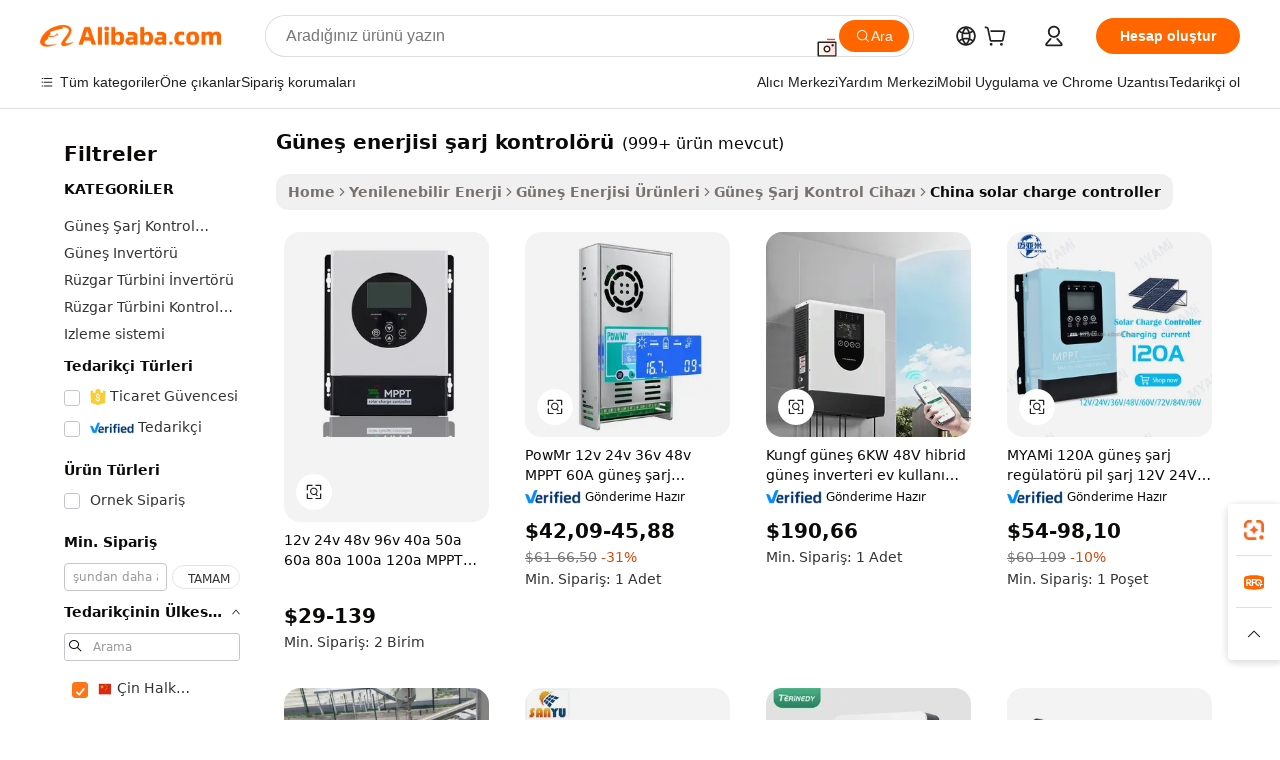

--- FILE ---
content_type: text/html;charset=UTF-8
request_url: https://turkish.alibaba.com/Popular/CN_solar-charge-controller-Trade.html
body_size: 142244
content:

<!-- screen_content -->
    <!-- tangram:5410 begin-->
    <!-- tangram:529998 begin-->

<!DOCTYPE html>
<html lang="tr" dir="ltr">
  <head>
        <script>
      window.__BB = {
        scene: window.__bb_scene || 'traffic-free-popular'
      };
      window.__BB.BB_CWV_IGNORE = {
          lcp_element: ['#icbu-buyer-pc-top-banner'],
          lcp_url: [],
        };
      window._timing = {}
      window._timing.first_start = Date.now();
      window.needLoginInspiration = Boolean();
      // 变量用于标记页面首次可见时间
      let firstVisibleTime = null;
      if (typeof document.hidden !== 'undefined') {
        // 页面首次加载时直接统计
        if (!document.hidden) {
          firstVisibleTime = Date.now();
          window.__BB_timex = 1
        } else {
          // 页面不可见时监听 visibilitychange 事件
          document.addEventListener('visibilitychange', () => {
            if (!document.hidden) {
              firstVisibleTime = Date.now();
              window.__BB_timex = firstVisibleTime - window.performance.timing.navigationStart
              window.__BB.firstVisibleTime = window.__BB_timex
              console.log("Page became visible after "+ window.__BB_timex + " ms");
            }
          }, { once: true });  // 确保只触发一次
        }
      } else {
        console.warn('Page Visibility API is not supported in this browser.');
      }
    </script>
        <meta name="data-spm" content="a2700">
        <meta name="aplus-xplug" content="NONE">
        <meta name="aplus-icbu-disable-umid" content="1">
        <meta name="google-translate-customization" content="9de59014edaf3b99-22e1cf3b5ca21786-g00bb439a5e9e5f8f-f">
    <meta name="yandex-verification" content="25a76ba8e4443bb3" />
    <meta name="msvalidate.01" content="E3FBF0E89B724C30844BF17C59608E8F" />
    <meta name="viewport" content="width=device-width, initial-scale=1.0, maximum-scale=5.0, user-scalable=yes">
        <link rel="preconnect" href="https://s.alicdn.com/" crossorigin>
    <link rel="dns-prefetch" href="https://s.alicdn.com">
                        <link rel="preload" href="" as="image">
        <link rel="preload" href="https://s.alicdn.com/@g/alilog/??aplus_plugin_icbufront/index.js,mlog/aplus_v2.js" as="script">
        <link rel="preload" href="https://s.alicdn.com/@img/imgextra/i2/O1CN0153JdbU26g4bILVOyC_!!6000000007690-2-tps-418-58.png" as="image">
        <script>
            window.__APLUS_ABRATE__ = {
        perf_group: 'control',
        scene: "traffic-free-popular",
      };
    </script>
    <meta name="aplus-mmstat-timeout" content="15000">
        <meta content="text/html; charset=utf-8" http-equiv="Content-Type">
          <title>g&uuml;neş enerjisi şarj kontrol&ouml;r&uuml; çin, Alibaba.com üzerinde g&uuml;neş enerjisi şarj kontrol&ouml;r&uuml; Fabrikaları yönlendirilen iyi çin satın al</title>
      <meta name="keywords" content="">
      <meta name="description" content="">
            <meta name="pagetiming-rate" content="9">
      <meta name="pagetiming-resource-rate" content="4">
                    <link rel="canonical" href="https://www.alibaba.com/countrysearch/CN/solar-charge-controller.html">
                              <link rel="alternate" hreflang="fr" href="https://french.alibaba.com/Popular/CN_solar-charge-controller-Trade.html">
                  <link rel="alternate" hreflang="de" href="https://german.alibaba.com/Popular/CN_solar-charge-controller-Trade.html">
                  <link rel="alternate" hreflang="pt" href="https://portuguese.alibaba.com/Popular/CN_solar-charge-controller-Trade.html">
                  <link rel="alternate" hreflang="it" href="https://italian.alibaba.com/Popular/CN_solar-charge-controller-Trade.html">
                  <link rel="alternate" hreflang="es" href="https://spanish.alibaba.com/Popular/CN_solar-charge-controller-Trade.html">
                  <link rel="alternate" hreflang="ru" href="https://russian.alibaba.com/Popular/CN_solar-charge-controller-Trade.html">
                  <link rel="alternate" hreflang="ko" href="https://korean.alibaba.com/Popular/CN_solar-charge-controller-Trade.html">
                  <link rel="alternate" hreflang="ar" href="https://arabic.alibaba.com/Popular/CN_solar-charge-controller-Trade.html">
                  <link rel="alternate" hreflang="ja" href="https://japanese.alibaba.com/Popular/CN_solar-charge-controller-Trade.html">
                  <link rel="alternate" hreflang="tr" href="https://turkish.alibaba.com/Popular/CN_solar-charge-controller-Trade.html">
                  <link rel="alternate" hreflang="th" href="https://thai.alibaba.com/Popular/CN_solar-charge-controller-Trade.html">
                  <link rel="alternate" hreflang="vi" href="https://vietnamese.alibaba.com/Popular/CN_solar-charge-controller-Trade.html">
                  <link rel="alternate" hreflang="nl" href="https://dutch.alibaba.com/Popular/CN_solar-charge-controller-Trade.html">
                  <link rel="alternate" hreflang="he" href="https://hebrew.alibaba.com/Popular/CN_solar-charge-controller-Trade.html">
                  <link rel="alternate" hreflang="id" href="https://indonesian.alibaba.com/Popular/CN_solar-charge-controller-Trade.html">
                  <link rel="alternate" hreflang="hi" href="https://hindi.alibaba.com/Popular/CN_solar-charge-controller-Trade.html">
                  <link rel="alternate" hreflang="en" href="https://www.alibaba.com/countrysearch/CN/solar-charge-controller.html">
                  <link rel="alternate" hreflang="zh" href="https://chinese.alibaba.com/Popular/CN_solar-charge-controller-Trade.html">
                  <link rel="alternate" hreflang="x-default" href="https://turkish.alibaba.com/Popular/CN_solar-charge-controller-Trade.html">
                                        <script>
      // Aplus 配置自动打点
      var queue = window.goldlog_queue || (window.goldlog_queue = []);
      var tags = ["button", "a", "div", "span", "i", "svg", "input", "li", "tr"];
      queue.push(
        {
          action: 'goldlog.appendMetaInfo',
          arguments: [
            'aplus-auto-exp',
            [
              {
                logkey: '/sc.ug_msite.new_product_exp',
                cssSelector: '[data-spm-exp]',
                props: ["data-spm-exp"],
              },
              {
                logkey: '/sc.ug_pc.seolist_product_exp',
                cssSelector: '.traffic-card-gallery',
                props: ["data-spm-exp"],
              }
            ]
          ]
        }
      )
      queue.push({
        action: 'goldlog.setMetaInfo',
        arguments: ['aplus-auto-clk', JSON.stringify(tags.map(tag =>({
          "logkey": "/sc.ug_msite.new_product_clk",
          tag,
          "filter": "data-spm-clk",
          "props": ["data-spm-clk"]
        })))],
      });
    </script>
  </head>
  <div id="icbu-header"><div id="the-new-header" data-version="4.4.0" data-tnh-auto-exp="tnh-expose" data-scenes="search-products" style="position: relative;background-color: #fff;border-bottom: 1px solid #ddd;box-sizing: border-box; font-family:Inter,SF Pro Text,Roboto,Helvetica Neue,Helvetica,Tahoma,Arial,PingFang SC,Microsoft YaHei;"><div style="display: flex;align-items:center;height: 72px;min-width: 1200px;max-width: 1580px;margin: 0 auto;padding: 0 40px;box-sizing: border-box;"><img style="height: 29px; width: 209px;" src="https://s.alicdn.com/@img/imgextra/i2/O1CN0153JdbU26g4bILVOyC_!!6000000007690-2-tps-418-58.png" alt="" /></div><div style="min-width: 1200px;max-width: 1580px;margin: 0 auto;overflow: hidden;font-size: 14px;display: flex;justify-content: space-between;padding: 0 40px;box-sizing: border-box;"><div style="display: flex; align-items: center; justify-content: space-between"><div style="position: relative; height: 36px; padding: 0 28px 0 20px">All categories</div><div style="position: relative; height: 36px; padding-right: 28px">Featured selections</div><div style="position: relative; height: 36px">Trade Assurance</div></div><div style="display: flex; align-items: center; justify-content: space-between"><div style="position: relative; height: 36px; padding-right: 28px">Buyer Central</div><div style="position: relative; height: 36px; padding-right: 28px">Help Center</div><div style="position: relative; height: 36px; padding-right: 28px">Get the app</div><div style="position: relative; height: 36px">Become a supplier</div></div></div></div></div></div>
  <body data-spm="7724857" style="min-height: calc(100vh + 1px)"><script 
id="beacon-aplus"   
src="//s.alicdn.com/@g/alilog/??aplus_plugin_icbufront/index.js,mlog/aplus_v2.js"
exparams="aplus=async&userid=&aplus&ali_beacon_id=&ali_apache_id=&ali_apache_track=&ali_apache_tracktmp=&eagleeye_traceid=2101c53617692769755127237e0e35&ip=13%2e59%2e117%2e174&dmtrack_c={ali%5fresin%5ftrace%3dse%5frst%3dnull%7csp%5fviewtype%3dY%7cset%3d3%7cser%3d1007%7cpageId%3d3bd9aab730044cf9bd9eac091211cd68%7cm%5fpageid%3dnull%7cpvmi%3df9363bbdfeb94725930a4b2a18cc5577%7csek%5fsepd%3dg%25C3%25BCne%25C5%259F%2benerjisi%2b%25C5%259Farj%2bkontrol%25C3%25B6r%25C3%25BC%7csek%3dsolar%2bcharge%2bcontroller%7cse%5fpn%3d1%7cp4pid%3d50772eb7%2d48d8%2d431d%2d8405%2de15ef8fc00b1%7csclkid%3dnull%7cforecast%5fpost%5fcate%3dnull%7cseo%5fnew%5fuser%5fflag%3dfalse%7ccategoryId%3d201268586%7cseo%5fsearch%5fmodel%5fupgrade%5fv2%3d2025070801%7cseo%5fmodule%5fcard%5f20240624%3d202406242%7clong%5ftext%5fgoogle%5ftranslate%5fv2%3d2407142%7cseo%5fcontent%5ftd%5fbottom%5ftext%5fupdate%5fkey%3d2025070801%7cseo%5fsearch%5fmodel%5fupgrade%5fv3%3d2025072201%7cseo%5fsearch%5fmodel%5fmulti%5fupgrade%5fv3%3d2025081101%7cdamo%5falt%5freplace%3dnull%7cwap%5fcross%3d2007659%7cwap%5fcs%5faction%3d2005494%7cAPP%5fVisitor%5fActive%3d26699%7cseo%5fshowroom%5fgoods%5fmix%3d2005244%7cseo%5fdefault%5fcached%5flong%5ftext%5ffrom%5fnew%5fkeyword%5fstep%3d2024122502%7cshowroom%5fgeneral%5ftemplate%3d2005292%7cwap%5fcs%5ftext%3dnull%7cstructured%5fdata%3d2025052702%7cseo%5fmulti%5fstyle%5ftext%5fupdate%3d2511182%7cpc%5fnew%5fheader%3dnull%7cseo%5fmeta%5fcate%5ftemplate%5fv1%3d2025042401%7cseo%5fmeta%5ftd%5fsearch%5fkeyword%5fstep%5fv1%3d2025040999%7cshowroom%5fft%5flong%5ftext%5fbaks%3d80802%7cAPP%5fGrowing%5fBuyer%5fHigh%5fIntent%5fActive%3d25488%7cshowroom%5fpc%5fv2019%3d2104%7cAPP%5fProspecting%5fBuyer%3d26712%7ccache%5fcontrol%3dnull%7cAPP%5fChurned%5fCore%5fBuyer%3d25460%7cseo%5fdefault%5fcached%5flong%5ftext%5fstep%3d24110802%7camp%5flighthouse%5fscore%5fimage%3d19657%7cseo%5fft%5ftranslate%5fgemini%3d25012003%7cwap%5fnode%5fssr%3d2015725%7cdataphant%5fopen%3d27030%7clongtext%5fmulti%5fstyle%5fexpand%5frussian%3d2510142%7cseo%5flongtext%5fgoogle%5fdata%5fsection%3d25021702%7cindustry%5fpopular%5ffloor%3dnull%7cwap%5fad%5fgoods%5fproduct%5finterval%3dnull%7cseo%5fgoods%5fbootom%5fwholesale%5flink%3d2486162%7cseo%5fmiddle%5fwholesale%5flink%3d2486164%7cseo%5fkeyword%5faatest%3d9%7cft%5flong%5ftext%5fenpand%5fstep2%3d121602%7cseo%5fft%5flongtext%5fexpand%5fstep3%3d25012102%7cseo%5fwap%5fheadercard%3d2006288%7cAPP%5fChurned%5fInactive%5fVisitor%3d25497%7cAPP%5fGrowing%5fBuyer%5fHigh%5fIntent%5fInactive%3d25484%7cseo%5fmeta%5ftd%5fmulti%5fkey%3d2025061801%7ctop%5frecommend%5f20250120%3d202501201%7clongtext%5fmulti%5fstyle%5fexpand%5ffrench%5fcopy%3d25091802%7clongtext%5fmulti%5fstyle%5fexpand%5ffrench%5fcopy%5fcopy%3d25092502%7clong%5ftext%5fpaa%3d2020801%7cseo%5ffloor%5fexp%3dnull%7cseo%5fshowroom%5falgo%5flink%3d17764%7cseo%5fmeta%5ftd%5faib%5fgeneral%5fkey%3d2025091900%7ccountry%5findustry%3d202311033%7cpc%5ffree%5fswitchtosearch%3d2020529%7cshowroom%5fft%5flong%5ftext%5fenpand%5fstep1%3d101102%7cseo%5fshowroom%5fnorel%3dnull%7cplp%5fstyle%5f25%5fpc%3d202505222%7cseo%5fggs%5flayer%3d10010%7cquery%5fmutil%5flang%5ftranslate%3d2025060300%7cseo%5fsearch%5fmulti%5fsearch%5ftype%5fv2%3d2026012201%7cAPP%5fChurned%5fBuyer%3d25468%7cstream%5frender%5fperf%5fopt%3d2309181%7cwap%5fgoods%3d2007383%7cseo%5fshowroom%5fsimilar%5f20240614%3d202406142%7cchinese%5fopen%3d6307%7cquery%5fgpt%5ftranslate%3d20240820%7cad%5fproduct%5finterval%3dnull%7camp%5fto%5fpwa%3d2007359%7cplp%5faib%5fmulti%5fai%5fmeta%3d20250401%7cwap%5fsupplier%5fcontent%3dnull%7cpc%5ffree%5frefactoring%3d20220315%7csso%5foem%5ffloor%3d30031%7cAPP%5fGrowing%5fBuyer%5fInactive%3d25476%7cseo%5fpc%5fnew%5fview%5f20240807%3d202408072%7cseo%5fbottom%5ftext%5fentity%5fkey%5fcopy%3d2025062400%7cstream%5frender%3d433763%7cseo%5fmodule%5fcard%5f20240424%3d202404241%7cseo%5ftitle%5freplace%5f20191226%3d5841%7clongtext%5fmulti%5fstyle%5fexpand%3d25090802%7cgoogleweblight%3d6516%7clighthouse%5fbase64%3d2005760%7cAPP%5fProspecting%5fBuyer%5fActive%3d26713%7cad%5fgoods%5fproduct%5finterval%3dnull%7cseo%5fbottom%5fdeep%5fextend%5fkw%5fkey%3d2025071101%7clongtext%5fmulti%5fstyle%5fexpand%5fturkish%3d25102802%7cilink%5fuv%3d20240911%7cwap%5flist%5fwakeup%3d2005832%7ctpp%5fcrosslink%5fpc%3d20205311%7cseo%5ftop%5fbooth%3d18501%7cAPP%5fGrowing%5fBuyer%5fLess%5fActive%3d25470%7cseo%5fsearch%5fmodel%5fupgrade%5frank%3d2025092401%7cgoodslayer%3d7977%7cft%5flong%5ftext%5ftranslate%5fexpand%5fstep1%3d24110802%7cseo%5fheaderstyle%5ftraffic%5fkey%5fv1%3d2025072100%7ccrosslink%5fswitch%3d2008141%7cp4p%5foutline%3d20240328%7cseo%5fmeta%5ftd%5faib%5fv2%5fkey%3d2025091800%7crts%5fmulti%3d2008404%7cseo%5fad%5foptimization%5fkey%5fv2%3d2025072301%7cAPP%5fVisitor%5fLess%5fActive%3d26696%7cseo%5fsearch%5franker%5fid%3d2025112401%7cplp%5fstyle%5f25%3d202505192%7ccdn%5fvm%3d2007368%7cwap%5fad%5fproduct%5finterval%3dnull%7cseo%5fsearch%5fmodel%5fmulti%5fupgrade%5frank%3d2025092401%7cpc%5fcard%5fshare%3d2025081201%7cAPP%5fGrowing%5fBuyer%5fHigh%5fIntent%5fLess%5fActive%3d25480%7cgoods%5ftitle%5fsubstitute%3d9616%7cwap%5fscreen%5fexp%3d2025081400%7creact%5fheader%5ftest%3d202502182%7cpc%5fcs%5fcolor%3d2005788%7cshowroom%5fft%5flong%5ftext%5ftest%3d72502%7cone%5ftap%5flogin%5fABTest%3d202308153%7cseo%5fhyh%5fshow%5ftags%3dnull%7cplp%5fstructured%5fdata%3d2508182%7cguide%5fdelete%3d2008526%7cseo%5findustry%5ftemplate%3dnull%7cseo%5fmeta%5ftd%5fmulti%5fes%5fkey%3d2025073101%7cseo%5fshowroom%5fdata%5fmix%3d19888%7csso%5ftop%5franking%5ffloor%3d20031%7cseo%5ftd%5fdeep%5fupgrade%5fkey%5fv3%3d2025081101%7cwap%5fue%5fone%3d2025111401%7cshowroom%5fto%5frts%5flink%3d2008480%7ccountrysearch%5ftest%3dnull%7cchannel%5famp%5fto%5fpwa%3d2008435%7cseo%5fmulti%5fstyles%5flong%5ftext%3d2503172%7cseo%5fmeta%5ftext%5fmutli%5fcate%5ftemplate%5fv1%3d2025080801%7cseo%5fdefault%5fcached%5fmutil%5flong%5ftext%5fstep%3d24110436%7cseo%5faction%5fpoint%5ftype%3d22823%7cseo%5faib%5ftd%5flaunch%5f20240828%5fcopy%3d202408282%7cseo%5fshowroom%5fwholesale%5flink%3d2486142%7cseo%5fperf%5fimprove%3d2023999%7cseo%5fwap%5flist%5fbounce%5f01%3d2063%7cseo%5fwap%5flist%5fbounce%5f02%3d2128%7cAPP%5fGrowing%5fBuyer%5fActive%3d25492%7cvideolayer%3dnull%7cvideo%5fplay%3dnull%7cAPP%5fChurned%5fMember%5fInactive%3d25501%7cseo%5fgoogle%5fnew%5fstruct%3d438326%7cicbu%5falgo%5fp4p%5fseo%5fad%3d2025072301%7ctpp%5ftrace%3dseoKeyword%2dseoKeyword%5fv3%2dbase%2dORIGINAL}&pageid=0d3b75ae2101eff21769276975&hn=ensearchweb033001239242%2erg%2dus%2deast%2eus44&asid=AQAAAAAvBnVpiRagWQAAAADg+uRKFxFSAg==&treq=&tres=" async>
</script>
                        <!-- tangram:7430 begin-->
 <style>
   .traffic-card-gallery {display: flex;position: relative;flex-direction: column;justify-content: flex-start;border-radius: 0.5rem;background-color: #fff;padding: 0.5rem 0.5rem 1rem;overflow: hidden;font-size: 0.75rem;line-height: 1rem;}
   .product-price {
     b {
       font-size: 22px;
     }
   }
 </style>
<!-- tangram:7430 end-->
            <style>.component-left-filter-callback{display:flex;position:relative;margin-top:10px;height:1200px}.component-left-filter-callback img{width:200px}.component-left-filter-callback i{position:absolute;top:5%;left:50%}.related-search-wrapper{padding:.5rem;--tw-bg-opacity: 1;background-color:#fff;background-color:rgba(255,255,255,var(--tw-bg-opacity, 1));border-width:1px;border-color:var(--input)}.related-search-wrapper .related-search-box{margin:12px 16px}.related-search-wrapper .related-search-box .related-search-title{display:inline;float:start;color:#666;word-wrap:break-word;margin-right:12px;width:13%}.related-search-wrapper .related-search-box .related-search-content{display:flex;flex-wrap:wrap}.related-search-wrapper .related-search-box .related-search-content .related-search-link{margin-right:12px;width:23%;overflow:hidden;color:#666;text-overflow:ellipsis;white-space:nowrap}.product-title img{margin-right:.5rem;display:inline-block;height:1rem;vertical-align:sub}.product-price b{font-size:22px}.similar-icon{position:absolute;bottom:12px;z-index:2;right:12px}.rfq-card{display:inline-block;position:relative;box-sizing:border-box;margin-bottom:36px}.rfq-card .rfq-card-content{display:flex;position:relative;flex-direction:column;align-items:flex-start;background-size:cover;background-color:#fff;padding:12px;width:100%;height:100%}.rfq-card .rfq-card-content .rfq-card-icon{margin-top:50px}.rfq-card .rfq-card-content .rfq-card-icon img{width:45px}.rfq-card .rfq-card-content .rfq-card-top-title{margin-top:14px;color:#222;font-weight:400;font-size:16px}.rfq-card .rfq-card-content .rfq-card-title{margin-top:24px;color:#333;font-weight:800;font-size:20px}.rfq-card .rfq-card-content .rfq-card-input-box{margin-top:24px;width:100%}.rfq-card .rfq-card-content .rfq-card-input-box textarea{box-sizing:border-box;border:1px solid #ddd;border-radius:4px;background-color:#fff;padding:9px 12px;width:100%;height:88px;resize:none;color:#666;font-weight:400;font-size:13px;font-family:inherit}.rfq-card .rfq-card-content .rfq-card-button{margin-top:24px;border:1px solid #666;border-radius:16px;background-color:#fff;width:67%;color:#000;font-weight:700;font-size:14px;line-height:30px;text-align:center}[data-modulename^=ProductList-] div{contain-intrinsic-size:auto 500px}.traffic-card-gallery:hover{--tw-shadow: 0px 2px 6px 2px rgba(0,0,0,.12157);--tw-shadow-colored: 0px 2px 6px 2px var(--tw-shadow-color);box-shadow:0 0 #0000,0 0 #0000,0 2px 6px 2px #0000001f;box-shadow:var(--tw-ring-offset-shadow, 0 0 rgba(0,0,0,0)),var(--tw-ring-shadow, 0 0 rgba(0,0,0,0)),var(--tw-shadow);z-index:10}.traffic-card-gallery{position:relative;display:flex;flex-direction:column;justify-content:flex-start;overflow:hidden;border-radius:.75rem;--tw-bg-opacity: 1;background-color:#fff;background-color:rgba(255,255,255,var(--tw-bg-opacity, 1));padding:.5rem;font-size:.75rem;line-height:1rem}.traffic-card-list{position:relative;display:flex;height:292px;flex-direction:row;justify-content:flex-start;overflow:hidden;border-bottom-width:1px;--tw-bg-opacity: 1;background-color:#fff;background-color:rgba(255,255,255,var(--tw-bg-opacity, 1));padding:1rem;font-size:.75rem;line-height:1rem}.traffic-card-g-industry:hover{--tw-shadow: 0 0 10px rgba(0,0,0,.1);--tw-shadow-colored: 0 0 10px var(--tw-shadow-color);box-shadow:0 0 #0000,0 0 #0000,0 0 10px #0000001a;box-shadow:var(--tw-ring-offset-shadow, 0 0 rgba(0,0,0,0)),var(--tw-ring-shadow, 0 0 rgba(0,0,0,0)),var(--tw-shadow)}.traffic-card-g-industry{position:relative;border-radius:var(--radius);--tw-bg-opacity: 1;background-color:#fff;background-color:rgba(255,255,255,var(--tw-bg-opacity, 1));padding:1.25rem .75rem .75rem;font-size:.875rem;line-height:1.25rem}.module-filter-section-wrapper{max-height:none!important;overflow-x:hidden}*,:before,:after{--tw-border-spacing-x: 0;--tw-border-spacing-y: 0;--tw-translate-x: 0;--tw-translate-y: 0;--tw-rotate: 0;--tw-skew-x: 0;--tw-skew-y: 0;--tw-scale-x: 1;--tw-scale-y: 1;--tw-pan-x: ;--tw-pan-y: ;--tw-pinch-zoom: ;--tw-scroll-snap-strictness: proximity;--tw-gradient-from-position: ;--tw-gradient-via-position: ;--tw-gradient-to-position: ;--tw-ordinal: ;--tw-slashed-zero: ;--tw-numeric-figure: ;--tw-numeric-spacing: ;--tw-numeric-fraction: ;--tw-ring-inset: ;--tw-ring-offset-width: 0px;--tw-ring-offset-color: #fff;--tw-ring-color: rgba(59, 130, 246, .5);--tw-ring-offset-shadow: 0 0 rgba(0,0,0,0);--tw-ring-shadow: 0 0 rgba(0,0,0,0);--tw-shadow: 0 0 rgba(0,0,0,0);--tw-shadow-colored: 0 0 rgba(0,0,0,0);--tw-blur: ;--tw-brightness: ;--tw-contrast: ;--tw-grayscale: ;--tw-hue-rotate: ;--tw-invert: ;--tw-saturate: ;--tw-sepia: ;--tw-drop-shadow: ;--tw-backdrop-blur: ;--tw-backdrop-brightness: ;--tw-backdrop-contrast: ;--tw-backdrop-grayscale: ;--tw-backdrop-hue-rotate: ;--tw-backdrop-invert: ;--tw-backdrop-opacity: ;--tw-backdrop-saturate: ;--tw-backdrop-sepia: ;--tw-contain-size: ;--tw-contain-layout: ;--tw-contain-paint: ;--tw-contain-style: }::backdrop{--tw-border-spacing-x: 0;--tw-border-spacing-y: 0;--tw-translate-x: 0;--tw-translate-y: 0;--tw-rotate: 0;--tw-skew-x: 0;--tw-skew-y: 0;--tw-scale-x: 1;--tw-scale-y: 1;--tw-pan-x: ;--tw-pan-y: ;--tw-pinch-zoom: ;--tw-scroll-snap-strictness: proximity;--tw-gradient-from-position: ;--tw-gradient-via-position: ;--tw-gradient-to-position: ;--tw-ordinal: ;--tw-slashed-zero: ;--tw-numeric-figure: ;--tw-numeric-spacing: ;--tw-numeric-fraction: ;--tw-ring-inset: ;--tw-ring-offset-width: 0px;--tw-ring-offset-color: #fff;--tw-ring-color: rgba(59, 130, 246, .5);--tw-ring-offset-shadow: 0 0 rgba(0,0,0,0);--tw-ring-shadow: 0 0 rgba(0,0,0,0);--tw-shadow: 0 0 rgba(0,0,0,0);--tw-shadow-colored: 0 0 rgba(0,0,0,0);--tw-blur: ;--tw-brightness: ;--tw-contrast: ;--tw-grayscale: ;--tw-hue-rotate: ;--tw-invert: ;--tw-saturate: ;--tw-sepia: ;--tw-drop-shadow: ;--tw-backdrop-blur: ;--tw-backdrop-brightness: ;--tw-backdrop-contrast: ;--tw-backdrop-grayscale: ;--tw-backdrop-hue-rotate: ;--tw-backdrop-invert: ;--tw-backdrop-opacity: ;--tw-backdrop-saturate: ;--tw-backdrop-sepia: ;--tw-contain-size: ;--tw-contain-layout: ;--tw-contain-paint: ;--tw-contain-style: }*,:before,:after{box-sizing:border-box;border-width:0;border-style:solid;border-color:#e5e7eb}:before,:after{--tw-content: ""}html,:host{line-height:1.5;-webkit-text-size-adjust:100%;-moz-tab-size:4;-o-tab-size:4;tab-size:4;font-family:ui-sans-serif,system-ui,-apple-system,Segoe UI,Roboto,Ubuntu,Cantarell,Noto Sans,sans-serif,"Apple Color Emoji","Segoe UI Emoji",Segoe UI Symbol,"Noto Color Emoji";font-feature-settings:normal;font-variation-settings:normal;-webkit-tap-highlight-color:transparent}body{margin:0;line-height:inherit}hr{height:0;color:inherit;border-top-width:1px}abbr:where([title]){text-decoration:underline;-webkit-text-decoration:underline dotted;text-decoration:underline dotted}h1,h2,h3,h4,h5,h6{font-size:inherit;font-weight:inherit}a{color:inherit;text-decoration:inherit}b,strong{font-weight:bolder}code,kbd,samp,pre{font-family:ui-monospace,SFMono-Regular,Menlo,Monaco,Consolas,Liberation Mono,Courier New,monospace;font-feature-settings:normal;font-variation-settings:normal;font-size:1em}small{font-size:80%}sub,sup{font-size:75%;line-height:0;position:relative;vertical-align:baseline}sub{bottom:-.25em}sup{top:-.5em}table{text-indent:0;border-color:inherit;border-collapse:collapse}button,input,optgroup,select,textarea{font-family:inherit;font-feature-settings:inherit;font-variation-settings:inherit;font-size:100%;font-weight:inherit;line-height:inherit;letter-spacing:inherit;color:inherit;margin:0;padding:0}button,select{text-transform:none}button,input:where([type=button]),input:where([type=reset]),input:where([type=submit]){-webkit-appearance:button;background-color:transparent;background-image:none}:-moz-focusring{outline:auto}:-moz-ui-invalid{box-shadow:none}progress{vertical-align:baseline}::-webkit-inner-spin-button,::-webkit-outer-spin-button{height:auto}[type=search]{-webkit-appearance:textfield;outline-offset:-2px}::-webkit-search-decoration{-webkit-appearance:none}::-webkit-file-upload-button{-webkit-appearance:button;font:inherit}summary{display:list-item}blockquote,dl,dd,h1,h2,h3,h4,h5,h6,hr,figure,p,pre{margin:0}fieldset{margin:0;padding:0}legend{padding:0}ol,ul,menu{list-style:none;margin:0;padding:0}dialog{padding:0}textarea{resize:vertical}input::-moz-placeholder,textarea::-moz-placeholder{opacity:1;color:#9ca3af}input::placeholder,textarea::placeholder{opacity:1;color:#9ca3af}button,[role=button]{cursor:pointer}:disabled{cursor:default}img,svg,video,canvas,audio,iframe,embed,object{display:block;vertical-align:middle}img,video{max-width:100%;height:auto}[hidden]:where(:not([hidden=until-found])){display:none}:root{--background: hsl(0, 0%, 100%);--foreground: hsl(20, 14.3%, 4.1%);--card: hsl(0, 0%, 100%);--card-foreground: hsl(20, 14.3%, 4.1%);--popover: hsl(0, 0%, 100%);--popover-foreground: hsl(20, 14.3%, 4.1%);--primary: hsl(24, 100%, 50%);--primary-foreground: hsl(60, 9.1%, 97.8%);--secondary: hsl(60, 4.8%, 95.9%);--secondary-foreground: #333;--muted: hsl(60, 4.8%, 95.9%);--muted-foreground: hsl(25, 5.3%, 44.7%);--accent: hsl(60, 4.8%, 95.9%);--accent-foreground: hsl(24, 9.8%, 10%);--destructive: hsl(0, 84.2%, 60.2%);--destructive-foreground: hsl(60, 9.1%, 97.8%);--border: hsl(20, 5.9%, 90%);--input: hsl(20, 5.9%, 90%);--ring: hsl(24.6, 95%, 53.1%);--radius: 1rem}.dark{--background: hsl(20, 14.3%, 4.1%);--foreground: hsl(60, 9.1%, 97.8%);--card: hsl(20, 14.3%, 4.1%);--card-foreground: hsl(60, 9.1%, 97.8%);--popover: hsl(20, 14.3%, 4.1%);--popover-foreground: hsl(60, 9.1%, 97.8%);--primary: hsl(20.5, 90.2%, 48.2%);--primary-foreground: hsl(60, 9.1%, 97.8%);--secondary: hsl(12, 6.5%, 15.1%);--secondary-foreground: hsl(60, 9.1%, 97.8%);--muted: hsl(12, 6.5%, 15.1%);--muted-foreground: hsl(24, 5.4%, 63.9%);--accent: hsl(12, 6.5%, 15.1%);--accent-foreground: hsl(60, 9.1%, 97.8%);--destructive: hsl(0, 72.2%, 50.6%);--destructive-foreground: hsl(60, 9.1%, 97.8%);--border: hsl(12, 6.5%, 15.1%);--input: hsl(12, 6.5%, 15.1%);--ring: hsl(20.5, 90.2%, 48.2%)}*{border-color:#e7e5e4;border-color:var(--border)}body{background-color:#fff;background-color:var(--background);color:#0c0a09;color:var(--foreground)}.il-sr-only{position:absolute;width:1px;height:1px;padding:0;margin:-1px;overflow:hidden;clip:rect(0,0,0,0);white-space:nowrap;border-width:0}.il-invisible{visibility:hidden}.il-fixed{position:fixed}.il-absolute{position:absolute}.il-relative{position:relative}.il-sticky{position:sticky}.il-inset-0{inset:0}.il--bottom-12{bottom:-3rem}.il--top-12{top:-3rem}.il-bottom-0{bottom:0}.il-bottom-2{bottom:.5rem}.il-bottom-3{bottom:.75rem}.il-bottom-4{bottom:1rem}.il-end-0{right:0}.il-end-2{right:.5rem}.il-end-3{right:.75rem}.il-end-4{right:1rem}.il-left-0{left:0}.il-left-3{left:.75rem}.il-right-0{right:0}.il-right-2{right:.5rem}.il-right-3{right:.75rem}.il-start-0{left:0}.il-start-1\/2{left:50%}.il-start-2{left:.5rem}.il-start-3{left:.75rem}.il-start-\[50\%\]{left:50%}.il-top-0{top:0}.il-top-1\/2{top:50%}.il-top-16{top:4rem}.il-top-4{top:1rem}.il-top-\[50\%\]{top:50%}.il-z-10{z-index:10}.il-z-50{z-index:50}.il-z-\[9999\]{z-index:9999}.il-col-span-4{grid-column:span 4 / span 4}.il-m-0{margin:0}.il-m-3{margin:.75rem}.il-m-auto{margin:auto}.il-mx-auto{margin-left:auto;margin-right:auto}.il-my-3{margin-top:.75rem;margin-bottom:.75rem}.il-my-5{margin-top:1.25rem;margin-bottom:1.25rem}.il-my-auto{margin-top:auto;margin-bottom:auto}.\!il-mb-4{margin-bottom:1rem!important}.il--mt-4{margin-top:-1rem}.il-mb-0{margin-bottom:0}.il-mb-1{margin-bottom:.25rem}.il-mb-2{margin-bottom:.5rem}.il-mb-3{margin-bottom:.75rem}.il-mb-4{margin-bottom:1rem}.il-mb-5{margin-bottom:1.25rem}.il-mb-6{margin-bottom:1.5rem}.il-mb-8{margin-bottom:2rem}.il-mb-\[-0\.75rem\]{margin-bottom:-.75rem}.il-mb-\[0\.125rem\]{margin-bottom:.125rem}.il-me-1{margin-right:.25rem}.il-me-2{margin-right:.5rem}.il-me-3{margin-right:.75rem}.il-me-auto{margin-right:auto}.il-mr-1{margin-right:.25rem}.il-mr-2{margin-right:.5rem}.il-ms-1{margin-left:.25rem}.il-ms-4{margin-left:1rem}.il-ms-5{margin-left:1.25rem}.il-ms-8{margin-left:2rem}.il-ms-\[\.375rem\]{margin-left:.375rem}.il-ms-auto{margin-left:auto}.il-mt-0{margin-top:0}.il-mt-0\.5{margin-top:.125rem}.il-mt-1{margin-top:.25rem}.il-mt-2{margin-top:.5rem}.il-mt-3{margin-top:.75rem}.il-mt-4{margin-top:1rem}.il-mt-6{margin-top:1.5rem}.il-line-clamp-1{overflow:hidden;display:-webkit-box;-webkit-box-orient:vertical;-webkit-line-clamp:1}.il-line-clamp-2{overflow:hidden;display:-webkit-box;-webkit-box-orient:vertical;-webkit-line-clamp:2}.il-line-clamp-6{overflow:hidden;display:-webkit-box;-webkit-box-orient:vertical;-webkit-line-clamp:6}.il-inline-block{display:inline-block}.il-inline{display:inline}.il-flex{display:flex}.il-inline-flex{display:inline-flex}.il-grid{display:grid}.il-aspect-square{aspect-ratio:1 / 1}.il-size-5{width:1.25rem;height:1.25rem}.il-h-1{height:.25rem}.il-h-10{height:2.5rem}.il-h-11{height:2.75rem}.il-h-20{height:5rem}.il-h-24{height:6rem}.il-h-3\.5{height:.875rem}.il-h-4{height:1rem}.il-h-40{height:10rem}.il-h-6{height:1.5rem}.il-h-8{height:2rem}.il-h-9{height:2.25rem}.il-h-\[150px\]{height:150px}.il-h-\[152px\]{height:152px}.il-h-\[18\.25rem\]{height:18.25rem}.il-h-\[292px\]{height:292px}.il-h-\[600px\]{height:600px}.il-h-auto{height:auto}.il-h-fit{height:-moz-fit-content;height:fit-content}.il-h-full{height:100%}.il-h-screen{height:100vh}.il-max-h-\[100vh\]{max-height:100vh}.il-w-1\/2{width:50%}.il-w-10{width:2.5rem}.il-w-10\/12{width:83.333333%}.il-w-4{width:1rem}.il-w-6{width:1.5rem}.il-w-64{width:16rem}.il-w-7\/12{width:58.333333%}.il-w-72{width:18rem}.il-w-8{width:2rem}.il-w-8\/12{width:66.666667%}.il-w-9{width:2.25rem}.il-w-9\/12{width:75%}.il-w-\[200px\]{width:200px}.il-w-\[84px\]{width:84px}.il-w-fit{width:-moz-fit-content;width:fit-content}.il-w-full{width:100%}.il-w-screen{width:100vw}.il-min-w-0{min-width:0px}.il-min-w-3{min-width:.75rem}.il-min-w-\[1200px\]{min-width:1200px}.il-max-w-\[1000px\]{max-width:1000px}.il-max-w-\[1580px\]{max-width:1580px}.il-max-w-full{max-width:100%}.il-max-w-lg{max-width:32rem}.il-flex-1{flex:1 1 0%}.il-flex-shrink-0,.il-shrink-0{flex-shrink:0}.il-flex-grow-0,.il-grow-0{flex-grow:0}.il-basis-24{flex-basis:6rem}.il-basis-full{flex-basis:100%}.il-origin-\[--radix-tooltip-content-transform-origin\]{transform-origin:var(--radix-tooltip-content-transform-origin)}.il--translate-x-1\/2{--tw-translate-x: -50%;transform:translate(-50%,var(--tw-translate-y)) rotate(var(--tw-rotate)) skew(var(--tw-skew-x)) skewY(var(--tw-skew-y)) scaleX(var(--tw-scale-x)) scaleY(var(--tw-scale-y));transform:translate(var(--tw-translate-x),var(--tw-translate-y)) rotate(var(--tw-rotate)) skew(var(--tw-skew-x)) skewY(var(--tw-skew-y)) scaleX(var(--tw-scale-x)) scaleY(var(--tw-scale-y))}.il--translate-y-1\/2{--tw-translate-y: -50%;transform:translate(var(--tw-translate-x),-50%) rotate(var(--tw-rotate)) skew(var(--tw-skew-x)) skewY(var(--tw-skew-y)) scaleX(var(--tw-scale-x)) scaleY(var(--tw-scale-y));transform:translate(var(--tw-translate-x),var(--tw-translate-y)) rotate(var(--tw-rotate)) skew(var(--tw-skew-x)) skewY(var(--tw-skew-y)) scaleX(var(--tw-scale-x)) scaleY(var(--tw-scale-y))}.il-translate-x-\[-50\%\]{--tw-translate-x: -50%;transform:translate(-50%,var(--tw-translate-y)) rotate(var(--tw-rotate)) skew(var(--tw-skew-x)) skewY(var(--tw-skew-y)) scaleX(var(--tw-scale-x)) scaleY(var(--tw-scale-y));transform:translate(var(--tw-translate-x),var(--tw-translate-y)) rotate(var(--tw-rotate)) skew(var(--tw-skew-x)) skewY(var(--tw-skew-y)) scaleX(var(--tw-scale-x)) scaleY(var(--tw-scale-y))}.il-translate-y-\[-50\%\]{--tw-translate-y: -50%;transform:translate(var(--tw-translate-x),-50%) rotate(var(--tw-rotate)) skew(var(--tw-skew-x)) skewY(var(--tw-skew-y)) scaleX(var(--tw-scale-x)) scaleY(var(--tw-scale-y));transform:translate(var(--tw-translate-x),var(--tw-translate-y)) rotate(var(--tw-rotate)) skew(var(--tw-skew-x)) skewY(var(--tw-skew-y)) scaleX(var(--tw-scale-x)) scaleY(var(--tw-scale-y))}.il-rotate-90{--tw-rotate: 90deg;transform:translate(var(--tw-translate-x),var(--tw-translate-y)) rotate(90deg) skew(var(--tw-skew-x)) skewY(var(--tw-skew-y)) scaleX(var(--tw-scale-x)) scaleY(var(--tw-scale-y));transform:translate(var(--tw-translate-x),var(--tw-translate-y)) rotate(var(--tw-rotate)) skew(var(--tw-skew-x)) skewY(var(--tw-skew-y)) scaleX(var(--tw-scale-x)) scaleY(var(--tw-scale-y))}@keyframes il-pulse{50%{opacity:.5}}.il-animate-pulse{animation:il-pulse 2s cubic-bezier(.4,0,.6,1) infinite}@keyframes il-spin{to{transform:rotate(360deg)}}.il-animate-spin{animation:il-spin 1s linear infinite}.il-cursor-pointer{cursor:pointer}.il-list-disc{list-style-type:disc}.il-grid-cols-2{grid-template-columns:repeat(2,minmax(0,1fr))}.il-grid-cols-4{grid-template-columns:repeat(4,minmax(0,1fr))}.il-flex-row{flex-direction:row}.il-flex-col{flex-direction:column}.il-flex-col-reverse{flex-direction:column-reverse}.il-flex-wrap{flex-wrap:wrap}.il-flex-nowrap{flex-wrap:nowrap}.il-items-start{align-items:flex-start}.il-items-center{align-items:center}.il-items-baseline{align-items:baseline}.il-justify-start{justify-content:flex-start}.il-justify-end{justify-content:flex-end}.il-justify-center{justify-content:center}.il-justify-between{justify-content:space-between}.il-gap-1{gap:.25rem}.il-gap-1\.5{gap:.375rem}.il-gap-10{gap:2.5rem}.il-gap-2{gap:.5rem}.il-gap-3{gap:.75rem}.il-gap-4{gap:1rem}.il-gap-8{gap:2rem}.il-gap-\[\.0938rem\]{gap:.0938rem}.il-gap-\[\.375rem\]{gap:.375rem}.il-gap-\[0\.125rem\]{gap:.125rem}.\!il-gap-x-5{-moz-column-gap:1.25rem!important;column-gap:1.25rem!important}.\!il-gap-y-5{row-gap:1.25rem!important}.il-space-y-1\.5>:not([hidden])~:not([hidden]){--tw-space-y-reverse: 0;margin-top:calc(.375rem * (1 - var(--tw-space-y-reverse)));margin-top:.375rem;margin-top:calc(.375rem * calc(1 - var(--tw-space-y-reverse)));margin-bottom:0rem;margin-bottom:calc(.375rem * var(--tw-space-y-reverse))}.il-space-y-4>:not([hidden])~:not([hidden]){--tw-space-y-reverse: 0;margin-top:calc(1rem * (1 - var(--tw-space-y-reverse)));margin-top:1rem;margin-top:calc(1rem * calc(1 - var(--tw-space-y-reverse)));margin-bottom:0rem;margin-bottom:calc(1rem * var(--tw-space-y-reverse))}.il-overflow-hidden{overflow:hidden}.il-overflow-y-auto{overflow-y:auto}.il-overflow-y-scroll{overflow-y:scroll}.il-truncate{overflow:hidden;text-overflow:ellipsis;white-space:nowrap}.il-text-ellipsis{text-overflow:ellipsis}.il-whitespace-normal{white-space:normal}.il-whitespace-nowrap{white-space:nowrap}.il-break-normal{word-wrap:normal;word-break:normal}.il-break-words{word-wrap:break-word}.il-break-all{word-break:break-all}.il-rounded{border-radius:.25rem}.il-rounded-2xl{border-radius:1rem}.il-rounded-\[0\.5rem\]{border-radius:.5rem}.il-rounded-\[1\.25rem\]{border-radius:1.25rem}.il-rounded-full{border-radius:9999px}.il-rounded-lg{border-radius:1rem;border-radius:var(--radius)}.il-rounded-md{border-radius:calc(1rem - 2px);border-radius:calc(var(--radius) - 2px)}.il-rounded-sm{border-radius:calc(1rem - 4px);border-radius:calc(var(--radius) - 4px)}.il-rounded-xl{border-radius:.75rem}.il-border,.il-border-\[1px\]{border-width:1px}.il-border-b,.il-border-b-\[1px\]{border-bottom-width:1px}.il-border-solid{border-style:solid}.il-border-none{border-style:none}.il-border-\[\#222\]{--tw-border-opacity: 1;border-color:#222;border-color:rgba(34,34,34,var(--tw-border-opacity, 1))}.il-border-\[\#DDD\]{--tw-border-opacity: 1;border-color:#ddd;border-color:rgba(221,221,221,var(--tw-border-opacity, 1))}.il-border-foreground{border-color:#0c0a09;border-color:var(--foreground)}.il-border-input{border-color:#e7e5e4;border-color:var(--input)}.il-bg-\[\#F8F8F8\]{--tw-bg-opacity: 1;background-color:#f8f8f8;background-color:rgba(248,248,248,var(--tw-bg-opacity, 1))}.il-bg-\[\#d9d9d963\]{background-color:#d9d9d963}.il-bg-accent{background-color:#f5f5f4;background-color:var(--accent)}.il-bg-background{background-color:#fff;background-color:var(--background)}.il-bg-black{--tw-bg-opacity: 1;background-color:#000;background-color:rgba(0,0,0,var(--tw-bg-opacity, 1))}.il-bg-black\/80{background-color:#000c}.il-bg-destructive{background-color:#ef4444;background-color:var(--destructive)}.il-bg-gray-300{--tw-bg-opacity: 1;background-color:#d1d5db;background-color:rgba(209,213,219,var(--tw-bg-opacity, 1))}.il-bg-muted{background-color:#f5f5f4;background-color:var(--muted)}.il-bg-orange-500{--tw-bg-opacity: 1;background-color:#f97316;background-color:rgba(249,115,22,var(--tw-bg-opacity, 1))}.il-bg-popover{background-color:#fff;background-color:var(--popover)}.il-bg-primary{background-color:#f60;background-color:var(--primary)}.il-bg-secondary{background-color:#f5f5f4;background-color:var(--secondary)}.il-bg-transparent{background-color:transparent}.il-bg-white{--tw-bg-opacity: 1;background-color:#fff;background-color:rgba(255,255,255,var(--tw-bg-opacity, 1))}.il-bg-opacity-80{--tw-bg-opacity: .8}.il-bg-cover{background-size:cover}.il-bg-no-repeat{background-repeat:no-repeat}.il-fill-black{fill:#000}.il-object-cover{-o-object-fit:cover;object-fit:cover}.il-p-0{padding:0}.il-p-1{padding:.25rem}.il-p-2{padding:.5rem}.il-p-3{padding:.75rem}.il-p-4{padding:1rem}.il-p-5{padding:1.25rem}.il-p-6{padding:1.5rem}.il-px-2{padding-left:.5rem;padding-right:.5rem}.il-px-3{padding-left:.75rem;padding-right:.75rem}.il-py-0\.5{padding-top:.125rem;padding-bottom:.125rem}.il-py-1\.5{padding-top:.375rem;padding-bottom:.375rem}.il-py-10{padding-top:2.5rem;padding-bottom:2.5rem}.il-py-2{padding-top:.5rem;padding-bottom:.5rem}.il-py-3{padding-top:.75rem;padding-bottom:.75rem}.il-pb-0{padding-bottom:0}.il-pb-3{padding-bottom:.75rem}.il-pb-4{padding-bottom:1rem}.il-pb-8{padding-bottom:2rem}.il-pe-0{padding-right:0}.il-pe-2{padding-right:.5rem}.il-pe-3{padding-right:.75rem}.il-pe-4{padding-right:1rem}.il-pe-6{padding-right:1.5rem}.il-pe-8{padding-right:2rem}.il-pe-\[12px\]{padding-right:12px}.il-pe-\[3\.25rem\]{padding-right:3.25rem}.il-pl-4{padding-left:1rem}.il-ps-0{padding-left:0}.il-ps-2{padding-left:.5rem}.il-ps-3{padding-left:.75rem}.il-ps-4{padding-left:1rem}.il-ps-6{padding-left:1.5rem}.il-ps-8{padding-left:2rem}.il-ps-\[12px\]{padding-left:12px}.il-ps-\[3\.25rem\]{padding-left:3.25rem}.il-pt-10{padding-top:2.5rem}.il-pt-4{padding-top:1rem}.il-pt-5{padding-top:1.25rem}.il-pt-6{padding-top:1.5rem}.il-pt-7{padding-top:1.75rem}.il-text-center{text-align:center}.il-text-start{text-align:left}.il-text-2xl{font-size:1.5rem;line-height:2rem}.il-text-base{font-size:1rem;line-height:1.5rem}.il-text-lg{font-size:1.125rem;line-height:1.75rem}.il-text-sm{font-size:.875rem;line-height:1.25rem}.il-text-xl{font-size:1.25rem;line-height:1.75rem}.il-text-xs{font-size:.75rem;line-height:1rem}.il-font-\[600\]{font-weight:600}.il-font-bold{font-weight:700}.il-font-medium{font-weight:500}.il-font-normal{font-weight:400}.il-font-semibold{font-weight:600}.il-leading-3{line-height:.75rem}.il-leading-4{line-height:1rem}.il-leading-\[1\.43\]{line-height:1.43}.il-leading-\[18px\]{line-height:18px}.il-leading-\[26px\]{line-height:26px}.il-leading-none{line-height:1}.il-tracking-tight{letter-spacing:-.025em}.il-text-\[\#00820D\]{--tw-text-opacity: 1;color:#00820d;color:rgba(0,130,13,var(--tw-text-opacity, 1))}.il-text-\[\#222\]{--tw-text-opacity: 1;color:#222;color:rgba(34,34,34,var(--tw-text-opacity, 1))}.il-text-\[\#444\]{--tw-text-opacity: 1;color:#444;color:rgba(68,68,68,var(--tw-text-opacity, 1))}.il-text-\[\#4B1D1F\]{--tw-text-opacity: 1;color:#4b1d1f;color:rgba(75,29,31,var(--tw-text-opacity, 1))}.il-text-\[\#767676\]{--tw-text-opacity: 1;color:#767676;color:rgba(118,118,118,var(--tw-text-opacity, 1))}.il-text-\[\#D04A0A\]{--tw-text-opacity: 1;color:#d04a0a;color:rgba(208,74,10,var(--tw-text-opacity, 1))}.il-text-\[\#F7421E\]{--tw-text-opacity: 1;color:#f7421e;color:rgba(247,66,30,var(--tw-text-opacity, 1))}.il-text-\[\#FF6600\]{--tw-text-opacity: 1;color:#f60;color:rgba(255,102,0,var(--tw-text-opacity, 1))}.il-text-\[\#f7421e\]{--tw-text-opacity: 1;color:#f7421e;color:rgba(247,66,30,var(--tw-text-opacity, 1))}.il-text-destructive-foreground{color:#fafaf9;color:var(--destructive-foreground)}.il-text-foreground{color:#0c0a09;color:var(--foreground)}.il-text-muted-foreground{color:#78716c;color:var(--muted-foreground)}.il-text-popover-foreground{color:#0c0a09;color:var(--popover-foreground)}.il-text-primary{color:#f60;color:var(--primary)}.il-text-primary-foreground{color:#fafaf9;color:var(--primary-foreground)}.il-text-secondary-foreground{color:#333;color:var(--secondary-foreground)}.il-text-white{--tw-text-opacity: 1;color:#fff;color:rgba(255,255,255,var(--tw-text-opacity, 1))}.il-underline{text-decoration-line:underline}.il-line-through{text-decoration-line:line-through}.il-underline-offset-4{text-underline-offset:4px}.il-opacity-5{opacity:.05}.il-opacity-70{opacity:.7}.il-shadow-\[0_2px_6px_2px_rgba\(0\,0\,0\,0\.12\)\]{--tw-shadow: 0 2px 6px 2px rgba(0,0,0,.12);--tw-shadow-colored: 0 2px 6px 2px var(--tw-shadow-color);box-shadow:0 0 #0000,0 0 #0000,0 2px 6px 2px #0000001f;box-shadow:var(--tw-ring-offset-shadow, 0 0 rgba(0,0,0,0)),var(--tw-ring-shadow, 0 0 rgba(0,0,0,0)),var(--tw-shadow)}.il-shadow-cards{--tw-shadow: 0 0 10px rgba(0,0,0,.1);--tw-shadow-colored: 0 0 10px var(--tw-shadow-color);box-shadow:0 0 #0000,0 0 #0000,0 0 10px #0000001a;box-shadow:var(--tw-ring-offset-shadow, 0 0 rgba(0,0,0,0)),var(--tw-ring-shadow, 0 0 rgba(0,0,0,0)),var(--tw-shadow)}.il-shadow-lg{--tw-shadow: 0 10px 15px -3px rgba(0, 0, 0, .1), 0 4px 6px -4px rgba(0, 0, 0, .1);--tw-shadow-colored: 0 10px 15px -3px var(--tw-shadow-color), 0 4px 6px -4px var(--tw-shadow-color);box-shadow:0 0 #0000,0 0 #0000,0 10px 15px -3px #0000001a,0 4px 6px -4px #0000001a;box-shadow:var(--tw-ring-offset-shadow, 0 0 rgba(0,0,0,0)),var(--tw-ring-shadow, 0 0 rgba(0,0,0,0)),var(--tw-shadow)}.il-shadow-md{--tw-shadow: 0 4px 6px -1px rgba(0, 0, 0, .1), 0 2px 4px -2px rgba(0, 0, 0, .1);--tw-shadow-colored: 0 4px 6px -1px var(--tw-shadow-color), 0 2px 4px -2px var(--tw-shadow-color);box-shadow:0 0 #0000,0 0 #0000,0 4px 6px -1px #0000001a,0 2px 4px -2px #0000001a;box-shadow:var(--tw-ring-offset-shadow, 0 0 rgba(0,0,0,0)),var(--tw-ring-shadow, 0 0 rgba(0,0,0,0)),var(--tw-shadow)}.il-outline-none{outline:2px solid transparent;outline-offset:2px}.il-outline-1{outline-width:1px}.il-ring-offset-background{--tw-ring-offset-color: var(--background)}.il-transition-colors{transition-property:color,background-color,border-color,text-decoration-color,fill,stroke;transition-timing-function:cubic-bezier(.4,0,.2,1);transition-duration:.15s}.il-transition-opacity{transition-property:opacity;transition-timing-function:cubic-bezier(.4,0,.2,1);transition-duration:.15s}.il-transition-transform{transition-property:transform;transition-timing-function:cubic-bezier(.4,0,.2,1);transition-duration:.15s}.il-duration-200{transition-duration:.2s}.il-duration-300{transition-duration:.3s}.il-ease-in-out{transition-timing-function:cubic-bezier(.4,0,.2,1)}@keyframes enter{0%{opacity:1;opacity:var(--tw-enter-opacity, 1);transform:translateZ(0) scaleZ(1) rotate(0);transform:translate3d(var(--tw-enter-translate-x, 0),var(--tw-enter-translate-y, 0),0) scale3d(var(--tw-enter-scale, 1),var(--tw-enter-scale, 1),var(--tw-enter-scale, 1)) rotate(var(--tw-enter-rotate, 0))}}@keyframes exit{to{opacity:1;opacity:var(--tw-exit-opacity, 1);transform:translateZ(0) scaleZ(1) rotate(0);transform:translate3d(var(--tw-exit-translate-x, 0),var(--tw-exit-translate-y, 0),0) scale3d(var(--tw-exit-scale, 1),var(--tw-exit-scale, 1),var(--tw-exit-scale, 1)) rotate(var(--tw-exit-rotate, 0))}}.il-animate-in{animation-name:enter;animation-duration:.15s;--tw-enter-opacity: initial;--tw-enter-scale: initial;--tw-enter-rotate: initial;--tw-enter-translate-x: initial;--tw-enter-translate-y: initial}.il-fade-in-0{--tw-enter-opacity: 0}.il-zoom-in-95{--tw-enter-scale: .95}.il-duration-200{animation-duration:.2s}.il-duration-300{animation-duration:.3s}.il-ease-in-out{animation-timing-function:cubic-bezier(.4,0,.2,1)}.no-scrollbar::-webkit-scrollbar{display:none}.no-scrollbar{-ms-overflow-style:none;scrollbar-width:none}.longtext-style-inmodel h2{margin-bottom:.5rem;margin-top:1rem;font-size:1rem;line-height:1.5rem;font-weight:700}.first-of-type\:il-ms-4:first-of-type{margin-left:1rem}.hover\:il-bg-\[\#f4f4f4\]:hover{--tw-bg-opacity: 1;background-color:#f4f4f4;background-color:rgba(244,244,244,var(--tw-bg-opacity, 1))}.hover\:il-bg-accent:hover{background-color:#f5f5f4;background-color:var(--accent)}.hover\:il-text-accent-foreground:hover{color:#1c1917;color:var(--accent-foreground)}.hover\:il-text-foreground:hover{color:#0c0a09;color:var(--foreground)}.hover\:il-underline:hover{text-decoration-line:underline}.hover\:il-opacity-100:hover{opacity:1}.hover\:il-opacity-90:hover{opacity:.9}.focus\:il-outline-none:focus{outline:2px solid transparent;outline-offset:2px}.focus\:il-ring-2:focus{--tw-ring-offset-shadow: var(--tw-ring-inset) 0 0 0 var(--tw-ring-offset-width) var(--tw-ring-offset-color);--tw-ring-shadow: var(--tw-ring-inset) 0 0 0 calc(2px + var(--tw-ring-offset-width)) var(--tw-ring-color);box-shadow:var(--tw-ring-offset-shadow),var(--tw-ring-shadow),0 0 #0000;box-shadow:var(--tw-ring-offset-shadow),var(--tw-ring-shadow),var(--tw-shadow, 0 0 rgba(0,0,0,0))}.focus\:il-ring-ring:focus{--tw-ring-color: var(--ring)}.focus\:il-ring-offset-2:focus{--tw-ring-offset-width: 2px}.focus-visible\:il-outline-none:focus-visible{outline:2px solid transparent;outline-offset:2px}.focus-visible\:il-ring-2:focus-visible{--tw-ring-offset-shadow: var(--tw-ring-inset) 0 0 0 var(--tw-ring-offset-width) var(--tw-ring-offset-color);--tw-ring-shadow: var(--tw-ring-inset) 0 0 0 calc(2px + var(--tw-ring-offset-width)) var(--tw-ring-color);box-shadow:var(--tw-ring-offset-shadow),var(--tw-ring-shadow),0 0 #0000;box-shadow:var(--tw-ring-offset-shadow),var(--tw-ring-shadow),var(--tw-shadow, 0 0 rgba(0,0,0,0))}.focus-visible\:il-ring-ring:focus-visible{--tw-ring-color: var(--ring)}.focus-visible\:il-ring-offset-2:focus-visible{--tw-ring-offset-width: 2px}.active\:il-bg-primary:active{background-color:#f60;background-color:var(--primary)}.active\:il-bg-white:active{--tw-bg-opacity: 1;background-color:#fff;background-color:rgba(255,255,255,var(--tw-bg-opacity, 1))}.disabled\:il-pointer-events-none:disabled{pointer-events:none}.disabled\:il-opacity-10:disabled{opacity:.1}.il-group:hover .group-hover\:il-visible{visibility:visible}.il-group:hover .group-hover\:il-scale-110{--tw-scale-x: 1.1;--tw-scale-y: 1.1;transform:translate(var(--tw-translate-x),var(--tw-translate-y)) rotate(var(--tw-rotate)) skew(var(--tw-skew-x)) skewY(var(--tw-skew-y)) scaleX(1.1) scaleY(1.1);transform:translate(var(--tw-translate-x),var(--tw-translate-y)) rotate(var(--tw-rotate)) skew(var(--tw-skew-x)) skewY(var(--tw-skew-y)) scaleX(var(--tw-scale-x)) scaleY(var(--tw-scale-y))}.il-group:hover .group-hover\:il-underline{text-decoration-line:underline}.data-\[state\=open\]\:il-animate-in[data-state=open]{animation-name:enter;animation-duration:.15s;--tw-enter-opacity: initial;--tw-enter-scale: initial;--tw-enter-rotate: initial;--tw-enter-translate-x: initial;--tw-enter-translate-y: initial}.data-\[state\=closed\]\:il-animate-out[data-state=closed]{animation-name:exit;animation-duration:.15s;--tw-exit-opacity: initial;--tw-exit-scale: initial;--tw-exit-rotate: initial;--tw-exit-translate-x: initial;--tw-exit-translate-y: initial}.data-\[state\=closed\]\:il-fade-out-0[data-state=closed]{--tw-exit-opacity: 0}.data-\[state\=open\]\:il-fade-in-0[data-state=open]{--tw-enter-opacity: 0}.data-\[state\=closed\]\:il-zoom-out-95[data-state=closed]{--tw-exit-scale: .95}.data-\[state\=open\]\:il-zoom-in-95[data-state=open]{--tw-enter-scale: .95}.data-\[side\=bottom\]\:il-slide-in-from-top-2[data-side=bottom]{--tw-enter-translate-y: -.5rem}.data-\[side\=left\]\:il-slide-in-from-right-2[data-side=left]{--tw-enter-translate-x: .5rem}.data-\[side\=right\]\:il-slide-in-from-left-2[data-side=right]{--tw-enter-translate-x: -.5rem}.data-\[side\=top\]\:il-slide-in-from-bottom-2[data-side=top]{--tw-enter-translate-y: .5rem}@media (min-width: 640px){.sm\:il-flex-row{flex-direction:row}.sm\:il-justify-end{justify-content:flex-end}.sm\:il-gap-2\.5{gap:.625rem}.sm\:il-space-x-2>:not([hidden])~:not([hidden]){--tw-space-x-reverse: 0;margin-right:0rem;margin-right:calc(.5rem * var(--tw-space-x-reverse));margin-left:calc(.5rem * (1 - var(--tw-space-x-reverse)));margin-left:.5rem;margin-left:calc(.5rem * calc(1 - var(--tw-space-x-reverse)))}.sm\:il-rounded-lg{border-radius:1rem;border-radius:var(--radius)}.sm\:il-text-left{text-align:left}}.rtl\:il-translate-x-\[50\%\]:where([dir=rtl],[dir=rtl] *){--tw-translate-x: 50%;transform:translate(50%,var(--tw-translate-y)) rotate(var(--tw-rotate)) skew(var(--tw-skew-x)) skewY(var(--tw-skew-y)) scaleX(var(--tw-scale-x)) scaleY(var(--tw-scale-y));transform:translate(var(--tw-translate-x),var(--tw-translate-y)) rotate(var(--tw-rotate)) skew(var(--tw-skew-x)) skewY(var(--tw-skew-y)) scaleX(var(--tw-scale-x)) scaleY(var(--tw-scale-y))}.rtl\:il-scale-\[-1\]:where([dir=rtl],[dir=rtl] *){--tw-scale-x: -1;--tw-scale-y: -1;transform:translate(var(--tw-translate-x),var(--tw-translate-y)) rotate(var(--tw-rotate)) skew(var(--tw-skew-x)) skewY(var(--tw-skew-y)) scaleX(-1) scaleY(-1);transform:translate(var(--tw-translate-x),var(--tw-translate-y)) rotate(var(--tw-rotate)) skew(var(--tw-skew-x)) skewY(var(--tw-skew-y)) scaleX(var(--tw-scale-x)) scaleY(var(--tw-scale-y))}.rtl\:il-scale-x-\[-1\]:where([dir=rtl],[dir=rtl] *){--tw-scale-x: -1;transform:translate(var(--tw-translate-x),var(--tw-translate-y)) rotate(var(--tw-rotate)) skew(var(--tw-skew-x)) skewY(var(--tw-skew-y)) scaleX(-1) scaleY(var(--tw-scale-y));transform:translate(var(--tw-translate-x),var(--tw-translate-y)) rotate(var(--tw-rotate)) skew(var(--tw-skew-x)) skewY(var(--tw-skew-y)) scaleX(var(--tw-scale-x)) scaleY(var(--tw-scale-y))}.rtl\:il-flex-row-reverse:where([dir=rtl],[dir=rtl] *){flex-direction:row-reverse}.\[\&\>svg\]\:il-size-3\.5>svg{width:.875rem;height:.875rem}
</style>
            <style>.switch-to-popover-trigger{position:relative}.switch-to-popover-trigger .switch-to-popover-content{position:absolute;left:50%;z-index:9999;cursor:default}html[dir=rtl] .switch-to-popover-trigger .switch-to-popover-content{left:auto;right:50%}.switch-to-popover-trigger .switch-to-popover-content .down-arrow{width:0;height:0;border-left:11px solid transparent;border-right:11px solid transparent;border-bottom:12px solid #222;transform:translate(-50%);filter:drop-shadow(0 -2px 2px rgba(0,0,0,.05));z-index:1}html[dir=rtl] .switch-to-popover-trigger .switch-to-popover-content .down-arrow{transform:translate(50%)}.switch-to-popover-trigger .switch-to-popover-content .content-container{background-color:#222;border-radius:12px;padding:16px;color:#fff;transform:translate(-50%);width:320px;height:-moz-fit-content;height:fit-content;display:flex;justify-content:space-between;align-items:start}html[dir=rtl] .switch-to-popover-trigger .switch-to-popover-content .content-container{transform:translate(50%)}.switch-to-popover-trigger .switch-to-popover-content .content-container .content .title{font-size:14px;line-height:18px;font-weight:400}.switch-to-popover-trigger .switch-to-popover-content .content-container .actions{display:flex;justify-content:start;align-items:center;gap:12px;margin-top:12px}.switch-to-popover-trigger .switch-to-popover-content .content-container .actions .switch-button{background-color:#fff;color:#222;border-radius:999px;padding:4px 8px;font-weight:600;font-size:12px;line-height:16px;cursor:pointer}.switch-to-popover-trigger .switch-to-popover-content .content-container .actions .choose-another-button{color:#fff;padding:4px 8px;font-weight:600;font-size:12px;line-height:16px;cursor:pointer}.switch-to-popover-trigger .switch-to-popover-content .content-container .close-button{cursor:pointer}.tnh-message-content .tnh-messages-nodata .tnh-messages-nodata-info .img{width:100%;height:101px;margin-top:40px;margin-bottom:20px;background:url(https://s.alicdn.com/@img/imgextra/i4/O1CN01lnw1WK1bGeXDIoBnB_!!6000000003438-2-tps-399-303.png) no-repeat center center;background-size:133px 101px}#popup-root .functional-content .thirdpart-login .icon-facebook{background-image:url(https://s.alicdn.com/@img/imgextra/i1/O1CN01hUG9f21b67dGOuB2W_!!6000000003415-55-tps-40-40.svg)}#popup-root .functional-content .thirdpart-login .icon-google{background-image:url(https://s.alicdn.com/@img/imgextra/i1/O1CN01Qd3ZsM1C2aAxLHO2h_!!6000000000023-2-tps-120-120.png)}#popup-root .functional-content .thirdpart-login .icon-linkedin{background-image:url(https://s.alicdn.com/@img/imgextra/i1/O1CN01qVG1rv1lNCYkhep7t_!!6000000004806-55-tps-40-40.svg)}.tnh-logo{z-index:9999;display:flex;flex-shrink:0;width:185px;height:22px;background:url(https://s.alicdn.com/@img/imgextra/i2/O1CN0153JdbU26g4bILVOyC_!!6000000007690-2-tps-418-58.png) no-repeat 0 0;background-size:auto 22px;cursor:pointer}html[dir=rtl] .tnh-logo{background:url(https://s.alicdn.com/@img/imgextra/i2/O1CN0153JdbU26g4bILVOyC_!!6000000007690-2-tps-418-58.png) no-repeat 100% 0}.tnh-new-logo{width:185px;background:url(https://s.alicdn.com/@img/imgextra/i1/O1CN01e5zQ2S1cAWz26ivMo_!!6000000003560-2-tps-920-110.png) no-repeat 0 0;background-size:auto 22px;height:22px}html[dir=rtl] .tnh-new-logo{background:url(https://s.alicdn.com/@img/imgextra/i1/O1CN01e5zQ2S1cAWz26ivMo_!!6000000003560-2-tps-920-110.png) no-repeat 100% 0}.source-in-europe{display:flex;gap:32px;padding:0 10px}.source-in-europe .divider{flex-shrink:0;width:1px;background-color:#ddd}.source-in-europe .sie_info{flex-shrink:0;width:520px}.source-in-europe .sie_info .sie_info-logo{display:inline-block!important;height:28px}.source-in-europe .sie_info .sie_info-title{margin-top:24px;font-weight:700;font-size:20px;line-height:26px}.source-in-europe .sie_info .sie_info-description{margin-top:8px;font-size:14px;line-height:18px}.source-in-europe .sie_info .sie_info-sell-list{margin-top:24px;display:flex;flex-wrap:wrap;justify-content:space-between;gap:16px}.source-in-europe .sie_info .sie_info-sell-list-item{width:calc(50% - 8px);display:flex;align-items:center;padding:20px 16px;gap:12px;border-radius:12px;font-size:14px;line-height:18px;font-weight:600}.source-in-europe .sie_info .sie_info-sell-list-item img{width:28px;height:28px}.source-in-europe .sie_info .sie_info-btn{display:inline-block;min-width:240px;margin-top:24px;margin-bottom:30px;padding:13px 24px;background-color:#f60;opacity:.9;color:#fff!important;border-radius:99px;font-size:16px;font-weight:600;line-height:22px;-webkit-text-decoration:none;text-decoration:none;text-align:center;cursor:pointer;border:none}.source-in-europe .sie_info .sie_info-btn:hover{opacity:1}.source-in-europe .sie_cards{display:flex;flex-grow:1}.source-in-europe .sie_cards .sie_cards-product-list{display:flex;flex-grow:1;flex-wrap:wrap;justify-content:space-between;gap:32px 16px;max-height:376px;overflow:hidden}.source-in-europe .sie_cards .sie_cards-product-list.lt-14{justify-content:flex-start}.source-in-europe .sie_cards .sie_cards-product{width:110px;height:172px;display:flex;flex-direction:column;align-items:center;color:#222;box-sizing:border-box}.source-in-europe .sie_cards .sie_cards-product .img{display:flex;justify-content:center;align-items:center;position:relative;width:88px;height:88px;overflow:hidden;border-radius:88px}.source-in-europe .sie_cards .sie_cards-product .img img{width:88px;height:88px;-o-object-fit:cover;object-fit:cover}.source-in-europe .sie_cards .sie_cards-product .img:after{content:"";background-color:#0000001a;position:absolute;left:0;top:0;width:100%;height:100%}html[dir=rtl] .source-in-europe .sie_cards .sie_cards-product .img:after{left:auto;right:0}.source-in-europe .sie_cards .sie_cards-product .text{font-size:12px;line-height:16px;display:-webkit-box;overflow:hidden;text-overflow:ellipsis;-webkit-box-orient:vertical;-webkit-line-clamp:1}.source-in-europe .sie_cards .sie_cards-product .sie_cards-product-title{margin-top:12px;color:#222}.source-in-europe .sie_cards .sie_cards-product .sie_cards-product-sell,.source-in-europe .sie_cards .sie_cards-product .sie_cards-product-country-list{margin-top:4px;color:#767676}.source-in-europe .sie_cards .sie_cards-product .sie_cards-product-country-list{display:flex;gap:8px}.source-in-europe .sie_cards .sie_cards-product .sie_cards-product-country-list.one-country{gap:4px}.source-in-europe .sie_cards .sie_cards-product .sie_cards-product-country-list img{width:18px;height:13px}.source-in-europe.source-in-europe-europages .sie_info-btn{background-color:#7faf0d}.source-in-europe.source-in-europe-europages .sie_info-sell-list-item{background-color:#f2f7e7}.source-in-europe.source-in-europe-europages .sie_card{background:#7faf0d0d}.source-in-europe.source-in-europe-wlw .sie_info-btn{background-color:#0060df}.source-in-europe.source-in-europe-wlw .sie_info-sell-list-item{background-color:#f1f5fc}.source-in-europe.source-in-europe-wlw .sie_card{background:#0060df0d}.whatsapp-widget-content{display:flex;justify-content:space-between;gap:32px;align-items:center;width:100%;height:100%}.whatsapp-widget-content-left{display:flex;flex-direction:column;align-items:flex-start;gap:20px;flex:1 0 0;max-width:720px}.whatsapp-widget-content-left-image{width:138px;height:32px}.whatsapp-widget-content-left-content-title{color:#222;font-family:Inter;font-size:32px;font-style:normal;font-weight:700;line-height:42px;letter-spacing:0;margin-bottom:8px}.whatsapp-widget-content-left-content-info{color:#666;font-family:Inter;font-size:20px;font-style:normal;font-weight:400;line-height:26px;letter-spacing:0}.whatsapp-widget-content-left-button{display:flex;height:48px;padding:0 20px;justify-content:center;align-items:center;border-radius:24px;background:#d64000;overflow:hidden;color:#fff;text-align:center;text-overflow:ellipsis;font-family:Inter;font-size:16px;font-style:normal;font-weight:600;line-height:22px;line-height:var(--PC-Heading-S-line-height, 22px);letter-spacing:0;letter-spacing:var(--PC-Heading-S-tracking, 0)}.whatsapp-widget-content-right{display:flex;height:270px;flex-direction:row;align-items:center}.whatsapp-widget-content-right-QRCode{border-top-left-radius:20px;border-bottom-left-radius:20px;display:flex;height:270px;min-width:284px;padding:0 24px;flex-direction:column;justify-content:center;align-items:center;background:#ece8dd;gap:24px}html[dir=rtl] .whatsapp-widget-content-right-QRCode{border-radius:0 20px 20px 0}.whatsapp-widget-content-right-QRCode-container{width:144px;height:144px;padding:12px;border-radius:20px;background:#fff}.whatsapp-widget-content-right-QRCode-text{color:#767676;text-align:center;font-family:SF Pro Text;font-size:16px;font-style:normal;font-weight:400;line-height:19px;letter-spacing:0}.whatsapp-widget-content-right-image{border-top-right-radius:20px;border-bottom-right-radius:20px;width:270px;height:270px;aspect-ratio:1/1}html[dir=rtl] .whatsapp-widget-content-right-image{border-radius:20px 0 0 20px}.tnh-sub-tab{margin-left:28px;display:flex;flex-direction:row;gap:24px}html[dir=rtl] .tnh-sub-tab{margin-left:0;margin-right:28px}.tnh-sub-tab-item{display:flex;height:40px;max-width:160px;justify-content:center;align-items:center;color:#222;text-align:center;font-family:Inter;font-size:16px;font-style:normal;font-weight:500;line-height:normal;letter-spacing:-.48px}.tnh-sub-tab-item-active{font-weight:700;border-bottom:2px solid #222}.tnh-sub-title{padding-left:12px;margin-left:13px;position:relative;color:#222;-webkit-text-decoration:none;text-decoration:none;white-space:nowrap;font-weight:600;font-size:20px;line-height:22px}html[dir=rtl] .tnh-sub-title{padding-left:0;padding-right:12px;margin-left:0;margin-right:13px}.tnh-sub-title:active{-webkit-text-decoration:none;text-decoration:none}.tnh-sub-title:before{content:"";height:24px;width:1px;position:absolute;display:inline-block;background-color:#222;left:0;top:50%;transform:translateY(-50%)}html[dir=rtl] .tnh-sub-title:before{left:auto;right:0}.popup-content{margin:auto;background:#fff;width:50%;padding:5px;border:1px solid #d7d7d7}[role=tooltip].popup-content{width:200px;box-shadow:0 0 3px #00000029;border-radius:5px}.popup-overlay{background:#00000080}[data-popup=tooltip].popup-overlay{background:transparent}.popup-arrow{filter:drop-shadow(0 -3px 3px rgba(0,0,0,.16));color:#fff;stroke-width:2px;stroke:#d7d7d7;stroke-dasharray:30px;stroke-dashoffset:-54px;inset:0}.tnh-badge{position:relative}.tnh-badge i{position:absolute;top:-8px;left:50%;height:16px;padding:0 6px;border-radius:8px;background-color:#e52828;color:#fff;font-style:normal;font-size:12px;line-height:16px}html[dir=rtl] .tnh-badge i{left:auto;right:50%}.tnh-badge-nf i{position:relative;top:auto;left:auto;height:16px;padding:0 8px;border-radius:8px;background-color:#e52828;color:#fff;font-style:normal;font-size:12px;line-height:16px}html[dir=rtl] .tnh-badge-nf i{left:auto;right:auto}.tnh-button{display:block;flex-shrink:0;height:36px;padding:0 24px;outline:none;border-radius:9999px;background-color:#f60;color:#fff!important;text-align:center;font-weight:600;font-size:14px;line-height:36px;cursor:pointer}.tnh-button:active{-webkit-text-decoration:none;text-decoration:none;transform:scale(.9)}.tnh-button:hover{background-color:#d04a0a}@keyframes circle-360-ltr{0%{transform:rotate(0)}to{transform:rotate(360deg)}}@keyframes circle-360-rtl{0%{transform:rotate(0)}to{transform:rotate(-360deg)}}.circle-360{animation:circle-360-ltr infinite 1s linear;-webkit-animation:circle-360-ltr infinite 1s linear}html[dir=rtl] .circle-360{animation:circle-360-rtl infinite 1s linear;-webkit-animation:circle-360-rtl infinite 1s linear}.tnh-loading{display:flex;align-items:center;justify-content:center;width:100%}.tnh-loading .tnh-icon{color:#ddd;font-size:40px}#the-new-header.tnh-fixed{position:fixed;top:0;left:0;border-bottom:1px solid #ddd;background-color:#fff!important}html[dir=rtl] #the-new-header.tnh-fixed{left:auto;right:0}.tnh-overlay{position:fixed;top:0;left:0;width:100%;height:100vh}html[dir=rtl] .tnh-overlay{left:auto;right:0}.tnh-icon{display:inline-block;width:1em;height:1em;margin-right:6px;overflow:hidden;vertical-align:-.15em;fill:currentColor}html[dir=rtl] .tnh-icon{margin-right:0;margin-left:6px}.tnh-hide{display:none}.tnh-more{color:#222!important;-webkit-text-decoration:underline!important;text-decoration:underline!important}#the-new-header.tnh-dark{background-color:transparent;color:#fff}#the-new-header.tnh-dark a:link,#the-new-header.tnh-dark a:visited,#the-new-header.tnh-dark a:hover,#the-new-header.tnh-dark a:active,#the-new-header.tnh-dark .tnh-sign-in{color:#fff}#the-new-header.tnh-dark .functional-content a{color:#222}#the-new-header.tnh-dark .tnh-logo{background:url(https://s.alicdn.com/@logo/logo_en_dark_horizontal_default_full.png) no-repeat 0 0;background-size:auto 22px}#the-new-header.tnh-dark .tnh-new-logo{background:url(https://s.alicdn.com/@logo/logo_en_dark_horizontal_default_full.png) no-repeat 0 0;background-size:auto 22px}#the-new-header.tnh-dark .tnh-sub-title{color:#fff}#the-new-header.tnh-dark .tnh-sub-title:before{content:"";height:24px;width:1px;position:absolute;display:inline-block;background-color:#fff;left:0;top:50%;transform:translateY(-50%)}html[dir=rtl] #the-new-header.tnh-dark .tnh-sub-title:before{left:auto;right:0}#the-new-header.tnh-white,#the-new-header.tnh-white-overlay{background-color:#fff;color:#222}#the-new-header.tnh-white a:link,#the-new-header.tnh-white-overlay a:link,#the-new-header.tnh-white a:visited,#the-new-header.tnh-white-overlay a:visited,#the-new-header.tnh-white a:hover,#the-new-header.tnh-white-overlay a:hover,#the-new-header.tnh-white a:active,#the-new-header.tnh-white-overlay a:active,#the-new-header.tnh-white .tnh-sign-in,#the-new-header.tnh-white-overlay .tnh-sign-in{color:#222}#the-new-header.tnh-white .tnh-logo,#the-new-header.tnh-white-overlay .tnh-logo{background:url(https://s.alicdn.com/@logo/logo_en_light_horizontal_default_full.png) no-repeat 0 0;background-size:209px 29px}#the-new-header.tnh-white .tnh-new-logo,#the-new-header.tnh-white-overlay .tnh-new-logo{background:url(https://s.alicdn.com/@logo/logo_en_light_horizontal_default_full.png) no-repeat 0 0;background-size:auto 22px}#the-new-header.tnh-white .tnh-sub-title,#the-new-header.tnh-white-overlay .tnh-sub-title{color:#222}#the-new-header.tnh-white{border-bottom:1px solid #ddd;background-color:#fff!important}#the-new-header.tnh-no-border{border:none}#the-new-header.tnh-transparent{background-color:transparent!important;border-bottom:none!important}@keyframes color-change-to-fff{0%{background:transparent}to{background:#fff}}#the-new-header.tnh-white-overlay{animation:color-change-to-fff .1s cubic-bezier(.65,0,.35,1);-webkit-animation:color-change-to-fff .1s cubic-bezier(.65,0,.35,1)}.ta-content .ta-card{display:flex;align-items:center;justify-content:flex-start;width:49%;height:120px;margin-bottom:20px;padding:20px;border-radius:16px;background-color:#f7f7f7}.ta-content .ta-card .img{width:70px;height:70px;background-size:70px 70px}.ta-content .ta-card .text{display:flex;align-items:center;justify-content:space-between;width:calc(100% - 76px);margin-left:16px;font-size:20px;line-height:26px}html[dir=rtl] .ta-content .ta-card .text{margin-left:0;margin-right:16px}.ta-content .ta-card .text h3{max-width:200px;margin-right:8px;text-align:left;font-weight:600;font-size:14px}html[dir=rtl] .ta-content .ta-card .text h3{margin-right:0;margin-left:8px;text-align:right}.ta-content .ta-card .text .tnh-icon{flex-shrink:0;font-size:24px}.ta-content .ta-card .text .tnh-icon.rtl{transform:scaleX(-1)}.ta-content{display:flex;justify-content:space-between}.ta-content .info{width:50%;margin:40px 40px 40px 134px}html[dir=rtl] .ta-content .info{margin:40px 134px 40px 40px}.ta-content .info h3{display:block;margin:20px 0 28px;font-weight:600;font-size:32px;line-height:40px}.ta-content .info .img{width:212px;height:32px}.ta-content .info .tnh-button{display:block;width:180px;color:#fff}.ta-content .cards{display:flex;flex-shrink:0;flex-wrap:wrap;justify-content:space-between;width:716px}.help-center-content{display:flex;justify-content:center;gap:40px}.help-center-content .hc-item{display:flex;flex-direction:column;align-items:center;justify-content:center;width:280px;height:144px;border:1px solid #ddd;font-size:14px}.help-center-content .hc-item .tnh-icon{margin-bottom:14px;font-size:40px;line-height:40px}.help-center-content .help-center-links{min-width:250px;margin-left:40px;padding-left:40px;border-left:1px solid #ddd}html[dir=rtl] .help-center-content .help-center-links{margin-left:0;margin-right:40px;padding-left:0;padding-right:40px;border-left:none;border-right:1px solid #ddd}.help-center-content .help-center-links a{display:block;padding:12px 14px;outline:none;color:#222;-webkit-text-decoration:none;text-decoration:none;font-size:14px}.help-center-content .help-center-links a:hover{-webkit-text-decoration:underline!important;text-decoration:underline!important}.get-the-app-content-tnh{display:flex;justify-content:center;flex:0 0 auto}.get-the-app-content-tnh .info-tnh .title-tnh{font-weight:700;font-size:20px;margin-bottom:20px}.get-the-app-content-tnh .info-tnh .content-wrapper{display:flex;justify-content:center}.get-the-app-content-tnh .info-tnh .content-tnh{margin-right:40px;width:300px;font-size:16px}html[dir=rtl] .get-the-app-content-tnh .info-tnh .content-tnh{margin-right:0;margin-left:40px}.get-the-app-content-tnh .info-tnh a{-webkit-text-decoration:underline!important;text-decoration:underline!important}.get-the-app-content-tnh .download{display:flex}.get-the-app-content-tnh .download .store{display:flex;flex-direction:column;margin-right:40px}html[dir=rtl] .get-the-app-content-tnh .download .store{margin-right:0;margin-left:40px}.get-the-app-content-tnh .download .store a{margin-bottom:20px}.get-the-app-content-tnh .download .store a img{height:44px}.get-the-app-content-tnh .download .qr img{height:120px}.get-the-app-content-tnh-wrapper{display:flex;justify-content:center;align-items:start;height:100%}.get-the-app-content-tnh-divider{width:1px;height:100%;background-color:#ddd;margin:0 67px;flex:0 0 auto}.tnh-alibaba-lens-install-btn{background-color:#f60;height:48px;border-radius:65px;padding:0 24px;margin-left:71px;color:#fff;flex:0 0 auto;display:flex;align-items:center;border:none;cursor:pointer;font-size:16px;font-weight:600;line-height:22px}html[dir=rtl] .tnh-alibaba-lens-install-btn{margin-left:0;margin-right:71px}.tnh-alibaba-lens-install-btn img{width:24px;height:24px}.tnh-alibaba-lens-install-btn span{margin-left:8px}html[dir=rtl] .tnh-alibaba-lens-install-btn span{margin-left:0;margin-right:8px}.tnh-alibaba-lens-info{display:flex;margin-bottom:20px;font-size:16px}.tnh-alibaba-lens-info div{width:400px}.tnh-alibaba-lens-title{color:#222;font-family:Inter;font-size:20px;font-weight:700;line-height:26px;margin-bottom:20px}.tnh-alibaba-lens-extra{-webkit-text-decoration:underline!important;text-decoration:underline!important;font-size:16px;font-style:normal;font-weight:400;line-height:22px}.featured-content{display:flex;justify-content:center;gap:40px}.featured-content .card-links{min-width:250px;margin-left:40px;padding-left:40px;border-left:1px solid #ddd}html[dir=rtl] .featured-content .card-links{margin-left:0;margin-right:40px;padding-left:0;padding-right:40px;border-left:none;border-right:1px solid #ddd}.featured-content .card-links a{display:block;padding:14px;outline:none;-webkit-text-decoration:none;text-decoration:none;font-size:14px}.featured-content .card-links a:hover{-webkit-text-decoration:underline!important;text-decoration:underline!important}.featured-content .featured-item{display:flex;flex-direction:column;align-items:center;justify-content:center;width:280px;height:144px;border:1px solid #ddd;color:#222;font-size:14px}.featured-content .featured-item .tnh-icon{margin-bottom:14px;font-size:40px;line-height:40px}.buyer-central-content{display:flex;justify-content:space-between;gap:30px;margin:auto 20px;font-size:14px}.buyer-central-content .bcc-item{width:20%}.buyer-central-content .bcc-item .bcc-item-title,.buyer-central-content .bcc-item .bcc-item-child{margin-bottom:18px}.buyer-central-content .bcc-item .bcc-item-title{font-weight:600}.buyer-central-content .bcc-item .bcc-item-child a:hover{-webkit-text-decoration:underline!important;text-decoration:underline!important}.become-supplier-content{display:flex;justify-content:center;gap:40px}.become-supplier-content a{display:flex;flex-direction:column;align-items:center;justify-content:center;width:280px;height:144px;padding:0 20px;border:1px solid #ddd;font-size:14px}.become-supplier-content a .tnh-icon{margin-bottom:14px;font-size:40px;line-height:40px}.become-supplier-content a .become-supplier-content-desc{height:44px;text-align:center}@keyframes sub-header-title-hover{0%{transform:scaleX(.4);-webkit-transform:scaleX(.4)}to{transform:scaleX(1);-webkit-transform:scaleX(1)}}.sub-header{min-width:1200px;max-width:1580px;height:36px;margin:0 auto;overflow:hidden;font-size:14px}.sub-header .sub-header-top{position:absolute;bottom:0;z-index:2;width:100%;min-width:1200px;max-width:1600px;height:36px;margin:0 auto;background-color:transparent}.sub-header .sub-header-default{display:flex;justify-content:space-between;width:100%;height:40px;padding:0 40px}.sub-header .sub-header-default .sub-header-main,.sub-header .sub-header-default .sub-header-sub{display:flex;align-items:center;justify-content:space-between;gap:28px}.sub-header .sub-header-default .sub-header-main .sh-current-item .animated-tab-content,.sub-header .sub-header-default .sub-header-sub .sh-current-item .animated-tab-content{top:108px;opacity:1;visibility:visible}.sub-header .sub-header-default .sub-header-main .sh-current-item .animated-tab-content img,.sub-header .sub-header-default .sub-header-sub .sh-current-item .animated-tab-content img{display:inline}.sub-header .sub-header-default .sub-header-main .sh-current-item .animated-tab-content .item-img,.sub-header .sub-header-default .sub-header-sub .sh-current-item .animated-tab-content .item-img{display:block}.sub-header .sub-header-default .sub-header-main .sh-current-item .tab-title:after,.sub-header .sub-header-default .sub-header-sub .sh-current-item .tab-title:after{position:absolute;bottom:1px;display:block;width:100%;height:2px;border-bottom:2px solid #222!important;content:" ";animation:sub-header-title-hover .3s cubic-bezier(.6,0,.4,1) both;-webkit-animation:sub-header-title-hover .3s cubic-bezier(.6,0,.4,1) both}.sub-header .sub-header-default .sub-header-main .sh-current-item .tab-title-click:hover,.sub-header .sub-header-default .sub-header-sub .sh-current-item .tab-title-click:hover{-webkit-text-decoration:underline;text-decoration:underline}.sub-header .sub-header-default .sub-header-main .sh-current-item .tab-title-click:after,.sub-header .sub-header-default .sub-header-sub .sh-current-item .tab-title-click:after{display:none}.sub-header .sub-header-default .sub-header-main>div,.sub-header .sub-header-default .sub-header-sub>div{display:flex;align-items:center;margin-top:-2px;cursor:pointer}.sub-header .sub-header-default .sub-header-main>div:last-child,.sub-header .sub-header-default .sub-header-sub>div:last-child{padding-right:0}html[dir=rtl] .sub-header .sub-header-default .sub-header-main>div:last-child,html[dir=rtl] .sub-header .sub-header-default .sub-header-sub>div:last-child{padding-right:0;padding-left:0}.sub-header .sub-header-default .sub-header-main>div:last-child.sh-current-item:after,.sub-header .sub-header-default .sub-header-sub>div:last-child.sh-current-item:after{width:100%}.sub-header .sub-header-default .sub-header-main>div .tab-title,.sub-header .sub-header-default .sub-header-sub>div .tab-title{position:relative;height:36px}.sub-header .sub-header-default .sub-header-main>div .animated-tab-content,.sub-header .sub-header-default .sub-header-sub>div .animated-tab-content{position:absolute;top:108px;left:0;width:100%;overflow:hidden;border-top:1px solid #ddd;background-color:#fff;opacity:0;visibility:hidden}html[dir=rtl] .sub-header .sub-header-default .sub-header-main>div .animated-tab-content,html[dir=rtl] .sub-header .sub-header-default .sub-header-sub>div .animated-tab-content{left:auto;right:0}.sub-header .sub-header-default .sub-header-main>div .animated-tab-content img,.sub-header .sub-header-default .sub-header-sub>div .animated-tab-content img{display:none}.sub-header .sub-header-default .sub-header-main>div .animated-tab-content .item-img,.sub-header .sub-header-default .sub-header-sub>div .animated-tab-content .item-img{display:none}.sub-header .sub-header-default .sub-header-main>div .tab-content,.sub-header .sub-header-default .sub-header-sub>div .tab-content{display:flex;justify-content:flex-start;width:100%;min-width:1200px;max-height:calc(100vh - 220px)}.sub-header .sub-header-default .sub-header-main>div .tab-content .animated-tab-content-children,.sub-header .sub-header-default .sub-header-sub>div .tab-content .animated-tab-content-children{width:100%;min-width:1200px;max-width:1600px;margin:40px auto;padding:0 40px;opacity:0}.sub-header .sub-header-default .sub-header-main>div .tab-content .animated-tab-content-children-no-animation,.sub-header .sub-header-default .sub-header-sub>div .tab-content .animated-tab-content-children-no-animation{opacity:1}.sub-header .sub-header-props{height:36px}.sub-header .sub-header-props-hide{position:relative;height:0;padding:0 40px}.sub-header .rounded{border-radius:8px}.tnh-logo{z-index:9999;display:flex;flex-shrink:0;width:185px;height:22px;background:url(https://s.alicdn.com/@img/imgextra/i2/O1CN0153JdbU26g4bILVOyC_!!6000000007690-2-tps-418-58.png) no-repeat 0 0;background-size:auto 22px;cursor:pointer}html[dir=rtl] .tnh-logo{background:url(https://s.alicdn.com/@img/imgextra/i2/O1CN0153JdbU26g4bILVOyC_!!6000000007690-2-tps-418-58.png) no-repeat 100% 0}.tnh-new-logo{width:185px;background:url(https://s.alicdn.com/@img/imgextra/i1/O1CN01e5zQ2S1cAWz26ivMo_!!6000000003560-2-tps-920-110.png) no-repeat 0 0;background-size:auto 22px;height:22px}html[dir=rtl] .tnh-new-logo{background:url(https://s.alicdn.com/@img/imgextra/i1/O1CN01e5zQ2S1cAWz26ivMo_!!6000000003560-2-tps-920-110.png) no-repeat 100% 0}#popup-root .functional-content{width:360px;max-height:calc(100vh - 40px);padding:20px;border-radius:12px;background-color:#fff;box-shadow:0 6px 12px 4px #00000014;-webkit-box-shadow:0 6px 12px 4px rgba(0,0,0,.08)}#popup-root .functional-content a{outline:none}#popup-root .functional-content a:link,#popup-root .functional-content a:visited,#popup-root .functional-content a:hover,#popup-root .functional-content a:active{color:#222;-webkit-text-decoration:none;text-decoration:none}#popup-root .functional-content ul{padding:0;list-style:none}#popup-root .functional-content h3{font-weight:600;font-size:14px;line-height:18px;color:#222}#popup-root .functional-content .css-jrh21l-control{outline:none!important;border-color:#ccc;box-shadow:none}#popup-root .functional-content .css-jrh21l-control .css-15lsz6c-indicatorContainer{color:#ccc}#popup-root .functional-content .thirdpart-login{display:flex;justify-content:space-between;width:245px;margin:0 auto 20px}#popup-root .functional-content .thirdpart-login a{border-radius:8px}#popup-root .functional-content .thirdpart-login .icon-facebook{background-image:url(https://s.alicdn.com/@img/imgextra/i1/O1CN01hUG9f21b67dGOuB2W_!!6000000003415-55-tps-40-40.svg)}#popup-root .functional-content .thirdpart-login .icon-google{background-image:url(https://s.alicdn.com/@img/imgextra/i1/O1CN01Qd3ZsM1C2aAxLHO2h_!!6000000000023-2-tps-120-120.png)}#popup-root .functional-content .thirdpart-login .icon-linkedin{background-image:url(https://s.alicdn.com/@img/imgextra/i1/O1CN01qVG1rv1lNCYkhep7t_!!6000000004806-55-tps-40-40.svg)}#popup-root .functional-content .login-with{width:100%;text-align:center;margin-bottom:16px}#popup-root .functional-content .login-tips{font-size:12px;margin-bottom:20px;color:#767676}#popup-root .functional-content .login-tips a{outline:none;color:#767676!important;-webkit-text-decoration:underline!important;text-decoration:underline!important}#popup-root .functional-content .tnh-button{outline:none!important;color:#fff}#popup-root .functional-content .login-links>div{border-top:1px solid #ddd}#popup-root .functional-content .login-links>div ul{margin:8px 0;list-style:none}#popup-root .functional-content .login-links>div a{display:flex;align-items:center;min-height:40px;-webkit-text-decoration:none;text-decoration:none;font-size:14px;color:#222}#popup-root .functional-content .login-links>div a:hover{margin:0 -20px;padding:0 20px;background-color:#f4f4f4;font-weight:600}.tnh-languages{position:relative;display:flex}.tnh-languages .current{display:flex;align-items:center}.tnh-languages .current>div{margin-right:4px}html[dir=rtl] .tnh-languages .current>div{margin-right:0;margin-left:4px}.tnh-languages .current .tnh-icon{font-size:24px}.tnh-languages .current .tnh-icon:last-child{margin-right:0}html[dir=rtl] .tnh-languages .current .tnh-icon:last-child{margin-right:0;margin-left:0}.tnh-languages-overlay{font-size:14px}.tnh-languages-overlay .tnh-l-o-title{margin-bottom:8px;font-weight:600;font-size:14px;line-height:18px}.tnh-languages-overlay .tnh-l-o-select{width:100%;margin:8px 0 16px}.tnh-languages-overlay .select-item{background-color:#fff4ed}.tnh-languages-overlay .tnh-l-o-control{display:flex;justify-content:center}.tnh-languages-overlay .tnh-l-o-control .tnh-button{width:100%}.tnh-cart-content{max-height:600px;overflow-y:scroll}.tnh-cart-content .tnh-cart-item h3{overflow:hidden;text-overflow:ellipsis;white-space:nowrap}.tnh-cart-content .tnh-cart-item h3 a:hover{-webkit-text-decoration:underline!important;text-decoration:underline!important}.cart-popup-content{padding:0!important}.cart-popup-content .cart-logged-popup-arrow{transform:translate(-20px)}html[dir=rtl] .cart-popup-content .cart-logged-popup-arrow{transform:translate(20px)}.tnh-ma-content .tnh-ma-content-title{display:flex;align-items:center;margin-bottom:20px}.tnh-ma-content .tnh-ma-content-title h3{margin:0 12px 0 0;overflow:hidden;text-overflow:ellipsis;white-space:nowrap}html[dir=rtl] .tnh-ma-content .tnh-ma-content-title h3{margin:0 0 0 12px}.tnh-ma-content .tnh-ma-content-title img{height:16px}.ma-portrait-waiting{margin-left:12px}html[dir=rtl] .ma-portrait-waiting{margin-left:0;margin-right:12px}.tnh-message-content .tnh-messages-buyer .tnh-messages-list{display:flex;flex-direction:column}.tnh-message-content .tnh-messages-buyer .tnh-messages-list .tnh-message-unread-item{display:flex;align-items:center;justify-content:space-between;padding:16px 0;color:#222}.tnh-message-content .tnh-messages-buyer .tnh-messages-list .tnh-message-unread-item:last-child{margin-bottom:20px}.tnh-message-content .tnh-messages-buyer .tnh-messages-list .tnh-message-unread-item .img{width:48px;height:48px;margin-right:12px;overflow:hidden;border:1px solid #ddd;border-radius:100%}html[dir=rtl] .tnh-message-content .tnh-messages-buyer .tnh-messages-list .tnh-message-unread-item .img{margin-right:0;margin-left:12px}.tnh-message-content .tnh-messages-buyer .tnh-messages-list .tnh-message-unread-item .img img{width:48px;height:48px;-o-object-fit:cover;object-fit:cover}.tnh-message-content .tnh-messages-buyer .tnh-messages-list .tnh-message-unread-item .user-info{display:flex;flex-direction:column}.tnh-message-content .tnh-messages-buyer .tnh-messages-list .tnh-message-unread-item .user-info strong{margin-bottom:6px;font-weight:600;font-size:14px}.tnh-message-content .tnh-messages-buyer .tnh-messages-list .tnh-message-unread-item .user-info span{width:220px;margin-right:12px;overflow:hidden;text-overflow:ellipsis;white-space:nowrap;font-size:12px}html[dir=rtl] .tnh-message-content .tnh-messages-buyer .tnh-messages-list .tnh-message-unread-item .user-info span{margin-right:0;margin-left:12px}.tnh-message-content .tnh-messages-unread-content{margin:20px 0;text-align:center;font-size:14px}.tnh-message-content .tnh-messages-unread-hascookie{display:flex;flex-direction:column;margin:20px 0 16px;text-align:center;font-size:14px}.tnh-message-content .tnh-messages-unread-hascookie strong{margin-bottom:20px}.tnh-message-content .tnh-messages-nodata .tnh-messages-nodata-info{display:flex;flex-direction:column;text-align:center}.tnh-message-content .tnh-messages-nodata .tnh-messages-nodata-info .img{width:100%;height:101px;margin-top:40px;margin-bottom:20px;background:url(https://s.alicdn.com/@img/imgextra/i4/O1CN01lnw1WK1bGeXDIoBnB_!!6000000003438-2-tps-399-303.png) no-repeat center center;background-size:133px 101px}.tnh-message-content .tnh-messages-nodata .tnh-messages-nodata-info span{margin-bottom:40px}.tnh-order-content .tnh-order-buyer,.tnh-order-content .tnh-order-seller{display:flex;flex-direction:column;margin-bottom:20px;font-size:14px}.tnh-order-content .tnh-order-buyer h3,.tnh-order-content .tnh-order-seller h3{margin-bottom:16px;font-size:14px;line-height:18px}.tnh-order-content .tnh-order-buyer a,.tnh-order-content .tnh-order-seller a{padding:11px 0;color:#222!important}.tnh-order-content .tnh-order-buyer a:hover,.tnh-order-content .tnh-order-seller a:hover{-webkit-text-decoration:underline!important;text-decoration:underline!important}.tnh-order-content .tnh-order-buyer a span,.tnh-order-content .tnh-order-seller a span{margin-right:4px}html[dir=rtl] .tnh-order-content .tnh-order-buyer a span,html[dir=rtl] .tnh-order-content .tnh-order-seller a span{margin-right:0;margin-left:4px}.tnh-order-content .tnh-order-seller,.tnh-order-content .tnh-order-ta{padding-top:20px;border-top:1px solid #ddd}.tnh-order-content .tnh-order-seller:first-child,.tnh-order-content .tnh-order-ta:first-child{border-top:0;padding-top:0}.tnh-order-content .tnh-order-ta .img{margin-bottom:12px}.tnh-order-content .tnh-order-ta .img img{width:186px;height:28px;-o-object-fit:cover;object-fit:cover}.tnh-order-content .tnh-order-ta .ta-info{margin-bottom:16px;font-size:14px;line-height:18px}.tnh-order-content .tnh-order-ta .ta-info a{margin-left:4px;-webkit-text-decoration:underline!important;text-decoration:underline!important}html[dir=rtl] .tnh-order-content .tnh-order-ta .ta-info a{margin-left:0;margin-right:4px}.tnh-order-content .tnh-order-nodata .ta-info .ta-logo{margin:24px 0 16px}.tnh-order-content .tnh-order-nodata .ta-info .ta-logo img{height:28px}.tnh-order-content .tnh-order-nodata .ta-info h3{margin-bottom:24px;font-size:20px}.tnh-order-content .tnh-order-nodata .ta-card{display:flex;align-items:center;justify-content:flex-start;margin-bottom:20px;color:#222}.tnh-order-content .tnh-order-nodata .ta-card:hover{-webkit-text-decoration:underline!important;text-decoration:underline!important}.tnh-order-content .tnh-order-nodata .ta-card .img{width:36px;height:36px;margin-right:8px;background-size:36px 36px!important}html[dir=rtl] .tnh-order-content .tnh-order-nodata .ta-card .img{margin-right:0;margin-left:8px}.tnh-order-content .tnh-order-nodata .ta-card .text{display:flex;align-items:center;justify-content:space-between}.tnh-order-content .tnh-order-nodata .ta-card .text h3{margin:0;font-weight:600;font-size:14px}.tnh-order-content .tnh-order-nodata .ta-card .text .tnh-icon{display:none}.tnh-order-content .tnh-order-nodata .tnh-more{display:block;margin-bottom:24px}.tnh-login{display:flex;flex-grow:2;flex-shrink:1;align-items:center;justify-content:space-between}.tnh-login .tnh-sign-in,.tnh-login .tnh-sign-up{flex-grow:1}.tnh-login .tnh-sign-in{display:flex;align-items:center;justify-content:center;margin-right:28px;color:#222}html[dir=rtl] .tnh-login .tnh-sign-in{margin-right:0;margin-left:28px}.tnh-login .tnh-sign-in:hover{-webkit-text-decoration:underline!important;text-decoration:underline!important}.tnh-login .tnh-sign-up{min-width:120px;color:#fff}.tnh-login .tnh-icon{font-size:24px}.tnh-loggedin{display:flex;align-items:center;gap:28px}.tnh-loggedin .tnh-icon{margin-right:0;font-size:24px}html[dir=rtl] .tnh-loggedin .tnh-icon{margin-right:0;margin-left:0}.tnh-loggedin .user-portrait{width:36px;height:36px;border-radius:36px}.sign-in-content{max-height:calc(100vh - 20px);margin:-20px;padding:20px;overflow-y:scroll}.sign-in-content-title,.sign-in-content-button{margin-bottom:20px}.ma-content{border-radius:12px 5px 12px 12px!important}html[dir=rtl] .ma-content{border-radius:5px 12px 12px!important}.tnh-ship-to{position:relative;display:flex;justify-content:center}.tnh-ship-to .tnh-ship-to-tips{position:absolute;border-radius:16px;width:400px;background:#222;padding:16px;color:#fff;top:50px;z-index:9999;box-shadow:0 4px 12px #0003;cursor:auto}.tnh-ship-to .tnh-ship-to-tips:before{content:"";width:0;height:0;border-left:8px solid transparent;border-right:8px solid transparent;border-bottom:8px solid #222;position:absolute;top:-8px;left:50%;margin-left:-8px}html[dir=rtl] .tnh-ship-to .tnh-ship-to-tips:before{left:auto;right:50%;margin-left:0;margin-right:-8px}.tnh-ship-to .tnh-ship-to-tips .tnh-ship-to-tips-container{display:flex;flex-direction:column}.tnh-ship-to .tnh-ship-to-tips .tnh-ship-to-tips-container .tnh-ship-to-tips-title-container{display:flex;justify-content:space-between}.tnh-ship-to .tnh-ship-to-tips .tnh-ship-to-tips-container .tnh-ship-to-tips-title-container>img{width:24px;height:24px;cursor:pointer;margin-left:8px}html[dir=rtl] .tnh-ship-to .tnh-ship-to-tips .tnh-ship-to-tips-container .tnh-ship-to-tips-title-container>img{margin-left:0;margin-right:8px}.tnh-ship-to .tnh-ship-to-tips .tnh-ship-to-tips-container .tnh-ship-to-tips-title-container .tnh-ship-to-tips-title{color:#fff;font-size:14px;font-weight:600;line-height:18px}.tnh-ship-to .tnh-ship-to-tips .tnh-ship-to-tips-container .tnh-ship-to-tips-desc{color:#fff;font-size:14px;font-weight:400;line-height:18px;padding-right:32px}html[dir=rtl] .tnh-ship-to .tnh-ship-to-tips .tnh-ship-to-tips-container .tnh-ship-to-tips-desc{padding-right:0;padding-left:32px}.tnh-ship-to .tnh-ship-to-tips .tnh-ship-to-tips-container .tnh-ship-to-tips-actions{margin-top:12px;display:flex;align-items:center}.tnh-ship-to .tnh-ship-to-tips .tnh-ship-to-tips-container .tnh-ship-to-tips-actions .tnh-ship-to-action{margin-left:8px;padding:4px 8px;border-radius:50px;font-size:12px;line-height:16px;font-weight:600;cursor:pointer}html[dir=rtl] .tnh-ship-to .tnh-ship-to-tips .tnh-ship-to-tips-container .tnh-ship-to-tips-actions .tnh-ship-to-action{margin-left:0;margin-right:8px}.tnh-ship-to .tnh-ship-to-tips .tnh-ship-to-tips-container .tnh-ship-to-tips-actions .tnh-ship-to-action:first-child{margin-left:0}html[dir=rtl] .tnh-ship-to .tnh-ship-to-tips .tnh-ship-to-tips-container .tnh-ship-to-tips-actions .tnh-ship-to-action:first-child{margin-left:0;margin-right:0}.tnh-ship-to .tnh-ship-to-tips .tnh-ship-to-tips-container .tnh-ship-to-tips-actions .tnh-ship-to-action.primary{background-color:#fff;color:#222}.tnh-ship-to .tnh-ship-to-tips .tnh-ship-to-tips-container .tnh-ship-to-tips-actions .tnh-ship-to-action.secondary{color:#fff}.tnh-ship-to .tnh-current-country{display:flex;flex-direction:column}.tnh-ship-to .tnh-current-country .deliver-span{font-size:12px;font-weight:400;line-height:16px}.tnh-ship-to .tnh-country-flag{min-width:23px;display:flex;align-items:center}.tnh-ship-to .tnh-country-flag img{height:14px;margin-right:4px}html[dir=rtl] .tnh-ship-to .tnh-country-flag img{margin-right:0;margin-left:4px}.tnh-ship-to .tnh-country-flag>span{font-size:14px;font-weight:600}.tnh-ship-to-content{width:382px!important;padding:0!important}.tnh-ship-to-content .crated-header-ship-to{border-radius:12px}.tnh-smart-assistant{display:flex}.tnh-smart-assistant>img{height:36px}.tnh-no-scenes{position:absolute;top:0;left:0;z-index:9999;width:100%;height:108px;background-color:#00000080;color:#fff;text-align:center;font-size:30px;line-height:108px}html[dir=rtl] .tnh-no-scenes{left:auto;right:0}body{line-height:inherit;margin:0}.the-new-header-wrapper{min-height:109px}.the-new-header{position:relative;width:100%;font-size:14px;font-family:Inter,SF Pro Text,Roboto,Helvetica Neue,Helvetica,Tahoma,Arial,PingFang SC,Microsoft YaHei;line-height:18px}.the-new-header *,.the-new-header :after,.the-new-header :before{box-sizing:border-box}.the-new-header ul,.the-new-header li{margin:0;padding:0;list-style:none}.the-new-header a{text-decoration:inherit}.the-new-header .header-content{min-width:1200px;max-width:1580px;margin:0 auto;padding:0 40px;font-size:14px}.the-new-header .header-content .tnh-main{display:flex;align-items:center;justify-content:space-between;height:72px}.the-new-header .header-content .tnh-main .tnh-logo-content{display:flex;align-items:center}.the-new-header .header-content .tnh-main .tnh-searchbar{flex-grow:1;flex-shrink:1;margin:0 40px}.the-new-header .header-content .tnh-main .functional{display:flex;flex-shrink:0;align-items:center;gap:28px}.the-new-header .header-content .tnh-main .functional>div{cursor:pointer}@media (max-width: 1440){.the-new-header .header-content .main .tnh-searchbar{margin:0 28px!important}}@media (max-width: 1280px){.hide-item{display:none}.the-new-header .header-content .main .tnh-searchbar{margin:0 24px!important}.tnh-languages{width:auto!important}.sub-header .sub-header-main>div:last-child,.sub-header .sub-header-sub>div:last-child{padding-right:0!important}html[dir=rtl] .sub-header .sub-header-main>div:last-child,html[dir=rtl] .sub-header .sub-header-sub>div:last-child{padding-right:0!important;padding-left:0!important}.functional .tnh-login .tnh-sign-in{margin-right:24px!important}html[dir=rtl] .functional .tnh-login .tnh-sign-in{margin-right:0!important;margin-left:24px!important}.tnh-languages{min-width:30px}}.tnh-popup-root .functional-content{top:60px!important;color:#222}@media (max-height: 550px){.ship-to-content,.tnh-languages-overlay{max-height:calc(100vh - 180px)!important;overflow-y:scroll!important}}.cratedx-doc-playground-preview{position:fixed;top:0;left:0;padding:0}html[dir=rtl] .cratedx-doc-playground-preview{left:auto;right:0}
</style>
        <script>
      window.TheNewHeaderProps = {"scenes":"search-products","useCommonStyle":false};
      window._TrafficHeader_ =  {"scenes":"search-products","useCommonStyle":false};
      window._timing.first_end = Date.now();
    </script>
    <!--ssrStatus:-->
    <!-- streaming partpc -->
    <script>
      window._timing.second_start = Date.now();
    </script>
        <!-- 只有存在商品数据的值，才去调用同构，避免第一段时重复调用同构，商品列表的大小为: 40 -->
            <div id="root"><!-- Silkworm Render: 2101eff217692769762818805d1939 --><div class="page-traffic-free il-m-auto il-min-w-[1200px] il-max-w-[1580px] il-py-3 il-pe-[3.25rem] il-ps-[3.25rem]"><div class="il-relative il-m-auto il-mb-4 il-flex il-flex-row"><div class="no-scrollbar il-sticky il-top-0 il-max-h-[100vh] il-w-[200px] il-flex-shrink-0 il-flex-grow-0 il-overflow-y-scroll il-rounded il-bg-white" role="navigation" aria-label="Product filters" tabindex="0"><div class="il-flex il-flex-col il-space-y-4 il-pt-4"><div class="il-animate-pulse il-h-6 il-w-1/2 il-rounded il-bg-accent"></div><div class="il-space-y-4"><div class="il-animate-pulse il-rounded-md il-bg-muted il-h-4 il-w-10/12"></div><div class="il-animate-pulse il-rounded-md il-bg-muted il-h-4 il-w-8/12"></div><div class="il-animate-pulse il-rounded-md il-bg-muted il-h-4 il-w-9/12"></div><div class="il-animate-pulse il-rounded-md il-bg-muted il-h-4 il-w-7/12"></div></div><div class="il-animate-pulse il-h-6 il-w-1/2 il-rounded il-bg-accent"></div><div class="il-space-y-4"><div class="il-animate-pulse il-rounded-md il-bg-muted il-h-4 il-w-10/12"></div><div class="il-animate-pulse il-rounded-md il-bg-muted il-h-4 il-w-8/12"></div><div class="il-animate-pulse il-rounded-md il-bg-muted il-h-4 il-w-9/12"></div><div class="il-animate-pulse il-rounded-md il-bg-muted il-h-4 il-w-7/12"></div></div><div class="il-animate-pulse il-h-6 il-w-1/2 il-rounded il-bg-accent"></div><div class="il-space-y-4"><div class="il-animate-pulse il-rounded-md il-bg-muted il-h-4 il-w-10/12"></div><div class="il-animate-pulse il-rounded-md il-bg-muted il-h-4 il-w-8/12"></div><div class="il-animate-pulse il-rounded-md il-bg-muted il-h-4 il-w-9/12"></div><div class="il-animate-pulse il-rounded-md il-bg-muted il-h-4 il-w-7/12"></div></div><div class="il-animate-pulse il-h-6 il-w-1/2 il-rounded il-bg-accent"></div><div class="il-space-y-4"><div class="il-animate-pulse il-rounded-md il-bg-muted il-h-4 il-w-10/12"></div><div class="il-animate-pulse il-rounded-md il-bg-muted il-h-4 il-w-8/12"></div><div class="il-animate-pulse il-rounded-md il-bg-muted il-h-4 il-w-9/12"></div><div class="il-animate-pulse il-rounded-md il-bg-muted il-h-4 il-w-7/12"></div></div><div class="il-animate-pulse il-h-6 il-w-1/2 il-rounded il-bg-accent"></div><div class="il-space-y-4"><div class="il-animate-pulse il-rounded-md il-bg-muted il-h-4 il-w-10/12"></div><div class="il-animate-pulse il-rounded-md il-bg-muted il-h-4 il-w-8/12"></div><div class="il-animate-pulse il-rounded-md il-bg-muted il-h-4 il-w-9/12"></div><div class="il-animate-pulse il-rounded-md il-bg-muted il-h-4 il-w-7/12"></div></div><div class="il-animate-pulse il-h-6 il-w-1/2 il-rounded il-bg-accent"></div><div class="il-space-y-4"><div class="il-animate-pulse il-rounded-md il-bg-muted il-h-4 il-w-10/12"></div><div class="il-animate-pulse il-rounded-md il-bg-muted il-h-4 il-w-8/12"></div><div class="il-animate-pulse il-rounded-md il-bg-muted il-h-4 il-w-9/12"></div><div class="il-animate-pulse il-rounded-md il-bg-muted il-h-4 il-w-7/12"></div></div></div></div><div class="il-flex-1 il-overflow-hidden il-p-2 il-ps-6"><div class="il-mb-4 il-flex il-items-baseline" data-modulename="Keywords"><h1 class="il-me-2 il-text-xl il-font-bold">Güneş enerjisi şarj kontrolörü</h1><p>(999+ ürün mevcut)</p></div><div class="il-flex il-items-center il-gap-3 il-h-10 il-mb-3"><div class="il-rounded-sm il-bg-[#d9d9d963] il-px-3 il-py-2 il-font-semibold"><nav aria-label="breadcrumb" data-modulename="Breadcrumb"><ol class="il-flex il-flex-wrap il-items-center il-gap-1.5 il-break-words il-text-sm il-text-muted-foreground sm:il-gap-2.5"><li class="il-inline-flex il-items-center il-gap-1.5"><a class="il-transition-colors hover:il-text-foreground il-text-sm" href="https://www.alibaba.com">Home</a></li><li role="presentation" aria-hidden="true" class="rtl:il-scale-[-1] [&amp;&gt;svg]:il-size-3.5"><svg xmlns="http://www.w3.org/2000/svg" width="24" height="24" viewBox="0 0 24 24" fill="none" stroke="currentColor" stroke-width="2" stroke-linecap="round" stroke-linejoin="round" class="lucide lucide-chevron-right "><path d="m9 18 6-6-6-6"></path></svg></li><li class="il-inline-flex il-items-center il-gap-1.5"><a class="il-transition-colors hover:il-text-foreground il-text-sm" href="https://www.alibaba.com/renewable-energy_p201726502">Yenilenebilir Enerji</a></li><li role="presentation" aria-hidden="true" class="rtl:il-scale-[-1] [&amp;&gt;svg]:il-size-3.5"><svg xmlns="http://www.w3.org/2000/svg" width="24" height="24" viewBox="0 0 24 24" fill="none" stroke="currentColor" stroke-width="2" stroke-linecap="round" stroke-linejoin="round" class="lucide lucide-chevron-right "><path d="m9 18 6-6-6-6"></path></svg></li><li class="il-inline-flex il-items-center il-gap-1.5"><a class="il-transition-colors hover:il-text-foreground il-text-sm" href="https://www.alibaba.com/catalog/solar-energy-products_cid1007">Güneş Enerjisi Ürünleri</a></li><li role="presentation" aria-hidden="true" class="rtl:il-scale-[-1] [&amp;&gt;svg]:il-size-3.5"><svg xmlns="http://www.w3.org/2000/svg" width="24" height="24" viewBox="0 0 24 24" fill="none" stroke="currentColor" stroke-width="2" stroke-linecap="round" stroke-linejoin="round" class="lucide lucide-chevron-right "><path d="m9 18 6-6-6-6"></path></svg></li><li class="il-inline-flex il-items-center il-gap-1.5"><a class="il-transition-colors hover:il-text-foreground il-text-sm" href="https://www.alibaba.com/catalog/solar-charge-controller_cid201268586">Güneş Şarj Kontrol Cihazı</a></li><li role="presentation" aria-hidden="true" class="rtl:il-scale-[-1] [&amp;&gt;svg]:il-size-3.5"><svg xmlns="http://www.w3.org/2000/svg" width="24" height="24" viewBox="0 0 24 24" fill="none" stroke="currentColor" stroke-width="2" stroke-linecap="round" stroke-linejoin="round" class="lucide lucide-chevron-right "><path d="m9 18 6-6-6-6"></path></svg></li><li class="il-inline-flex il-items-center il-gap-1.5"><span role="link" aria-disabled="true" aria-current="page" class="il-text-foreground il-font-semibold">China solar charge controller</span></li></ol></nav></div></div><div class="il-mb-4 il-grid il-grid-cols-4 !il-gap-x-5 !il-gap-y-5 il-pb-4" data-modulename="ProductList-G"><div class="traffic-card-gallery" data-spm-exp="product_id=1601276812837&amp;se_kw=g%C3%BCne%C5%9F+enerjisi+%C5%9Farj+kontrol%C3%B6r%C3%BC&amp;floor_name=normalOffer&amp;is_p4p=N&amp;module_type=gallery&amp;pos=0&amp;page_pos=1&amp;track_info=pageid%3A3bd9aab730044cf9bd9eac091211cd68%40%40core_properties%3A%40%40item_type%3Anormal%40%40user_growth_channel%3Anull%40%40user_growth_product_id%3Anull%40%40user_growth_category_id%3Anull%40%40user_growth_i2q_keyword%3Asolar+charge+controller%40%40skuIntentionTag%3A0%40%40originalFileName%3AH81cd04a10aac46b599a6229ce45c4b92U.jpg%40%40skuImgReplace%3Afalse%40%40queryFirstCateId%3A201726502%40%40pid%3A606_0013_5401%40%40product_id%3A1601276812837%40%40page_number%3A1%40%40rlt_rank%3A0%40%40brand_abs_pos%3A48%40%40product_type%3Anormal%40%40company_id%3A282149688%40%40p4pid%3A50772eb7-48d8-431d-8405-e15ef8fc00b1%40%40country_id%3AUS%40%40is_live%3Afalse%40%40prod_image_show%3Anull%40%40cate_ext_id%3A201268586%40%40FPPosChangeIndicator%3A-1%40%40dynamic_tag%3Apidgroup%3Dother%3Btestgroup%3Dother%3BtestgroupFp%3DNULL%40%40searchType%3Amultilang_showroom_search_product_keyword%40%40openSceneId%3A4%40%40isPay%3A1%40%40itemSubType%3Anormal%40%40language%3Atr%40%40oriKeyWord%3Asolar%2Bcharge%2Bcontroller%40%40enKeyword%3Asolar%2Bcharge%2Bcontroller%40%40recallKeyWord%3Asolar%2Bcharge%2Bcontroller%40%40isMl%3Atrue%40%40langident%3Aen%40%40mlType%3Adamo&amp;track_info_detail=undefined&amp;click_param=undefined&amp;trace_info=undefined&amp;extra=%7B%22page_size%22%3A40%2C%22page_no%22%3A1%2C%22seq_id%22%3A0%2C%22rank_score_info%22%3A%22pG%3A3.0%2CrankS%3A9.111200088076848E7%2CrelS%3A0.7345970037876564%2CrelL%3A0.8%2CrelTST%3A0.8%2CrelABTest%3A0.8%2CrelET_old%3A0.8%2CrelET%3A0.8%2CqtS%3A1.0%2Cpqua%3A0.6%2Cpbusi%3A0.806%2CctrS%3A0.0%2CcvrS%3A0.0%2CoType%3A75.0%2CqTag%3A2.0%2Cpimg%3A0.0%2Cppop%3A0.0%2Csms%3A0.0%2Cctryops%3A0.0%2Cfbcnt%3A0.8%2Cmsops%3A0.0%2Cqescore%3A0.0%2Clmscore%3A0.0%2Cpersonalize_v5%3A0.8972274899482727%2Cpersonalize_v6%3A0.9944549798965454%2CoffRecType%3A1.0%2Cfinal_rel_score%3A0.8%2Cpervec_score%3A0.0%2Cpervec_score_v1%3A0.0%2Cpervec_score_v2%3A0.0%2Cprerank_score%3A9778834.0%2Cfp_retrieval%3A0.0%2Cmtl_cd_comp_ab_abpro%3A0.1462%2Cpro_ranking_weight%3A1.0%2Cbeta_ad_score%3A0.0%2Cweighted_fc_risk%3A0.0%2Cweighted_fc_service%3A0.0%2Cweighted_fc_value%3A0.0%2Cweighted_fc_growth%3A0.0%2Cweighted_mtl_ctr%3A0.0%2Cweighted_rk_risk%3A0.0%2Cis_pay_v6%3A3.011200088076847E7%2Ctms_bf_v1%3A3.111200088076847E7%2Crel_group_variable%3A3.111200088076847E7%2Clevel_score%3A9.111200088076848E7%2Ctms_af_v1%3A9.111200088076848E7%2Cltr_add_score%3A9.111200088076848E7%2Cranking_mtl_score%3A0.0%2Cquery_type%3A0.0%2Cquery_words_size%3A3.0%2Cquery_type_aggr%3A0.0%2Cfc_risk_final%3A9.111200088076848E7%2Cfc_comp_prod_final%3A9.111200088076848E7%2Crecall_type%3A1.0%22%7D" data-product_id="1601276812837" data-floor_name="normalOffer" data-is_p4p="N" data-module_type="G" data-pos="0" data-page_pos="1" data-se_kw="güneş enerjisi şarj kontrolörü" data-track_info="pageid:3bd9aab730044cf9bd9eac091211cd68@@core_properties:@@item_type:normal@@user_growth_channel:null@@user_growth_product_id:null@@user_growth_category_id:null@@user_growth_i2q_keyword:solar charge controller@@skuIntentionTag:0@@originalFileName:H81cd04a10aac46b599a6229ce45c4b92U.jpg@@skuImgReplace:false@@queryFirstCateId:201726502@@pid:606_0013_5401@@product_id:1601276812837@@page_number:1@@rlt_rank:0@@brand_abs_pos:48@@product_type:normal@@company_id:282149688@@p4pid:50772eb7-48d8-431d-8405-e15ef8fc00b1@@country_id:US@@is_live:false@@prod_image_show:null@@cate_ext_id:201268586@@FPPosChangeIndicator:-1@@dynamic_tag:pidgroup=other;testgroup=other;testgroupFp=NULL@@searchType:multilang_showroom_search_product_keyword@@openSceneId:4@@isPay:1@@itemSubType:normal@@language:tr@@oriKeyWord:solar+charge+controller@@enKeyword:solar+charge+controller@@recallKeyWord:solar+charge+controller@@isMl:true@@langident:en@@mlType:damo" data-extra="{&quot;page_size&quot;:40,&quot;page_no&quot;:1,&quot;seq_id&quot;:0}"><a href="https://turkish.alibaba.com/product-detail/12v-24v-48v-96v-40a-50a-1601276812837.html" target="_blank" data-spm-clk="product_id=1601276812837&amp;se_kw=g%C3%BCne%C5%9F+enerjisi+%C5%9Farj+kontrol%C3%B6r%C3%BC&amp;is_p4p=N&amp;module_type=gallery&amp;pos=0&amp;page_pos=1&amp;action=openProduct&amp;type=title&amp;floor_name=normalOffer&amp;track_info=%22pageid%3A3bd9aab730044cf9bd9eac091211cd68%40%40core_properties%3A%40%40item_type%3Anormal%40%40user_growth_channel%3Anull%40%40user_growth_product_id%3Anull%40%40user_growth_category_id%3Anull%40%40user_growth_i2q_keyword%3Asolar+charge+controller%40%40skuIntentionTag%3A0%40%40originalFileName%3AH81cd04a10aac46b599a6229ce45c4b92U.jpg%40%40skuImgReplace%3Afalse%40%40queryFirstCateId%3A201726502%40%40pid%3A606_0013_5401%40%40product_id%3A1601276812837%40%40page_number%3A1%40%40rlt_rank%3A0%40%40brand_abs_pos%3A48%40%40product_type%3Anormal%40%40company_id%3A282149688%40%40p4pid%3A50772eb7-48d8-431d-8405-e15ef8fc00b1%40%40country_id%3AUS%40%40is_live%3Afalse%40%40prod_image_show%3Anull%40%40cate_ext_id%3A201268586%40%40FPPosChangeIndicator%3A-1%40%40dynamic_tag%3Apidgroup%3Dother%3Btestgroup%3Dother%3BtestgroupFp%3DNULL%40%40searchType%3Amultilang_showroom_search_product_keyword%40%40openSceneId%3A4%40%40isPay%3A1%40%40itemSubType%3Anormal%40%40language%3Atr%40%40oriKeyWord%3Asolar%2Bcharge%2Bcontroller%40%40enKeyword%3Asolar%2Bcharge%2Bcontroller%40%40recallKeyWord%3Asolar%2Bcharge%2Bcontroller%40%40isMl%3Atrue%40%40langident%3Aen%40%40mlType%3Adamo%22&amp;extra=%7B%22page_size%22%3A40%2C%22page_no%22%3A1%2C%22seq_id%22%3A0%7D" class="product-image il-group il-relative il-mb-2 il-aspect-square il-overflow-hidden il-rounded-lg" rel="noreferrer"><div class="il-relative" role="region" aria-roledescription="carousel"><div class="il-overflow-hidden"><div class="il-flex"><div role="group" aria-roledescription="slide" class="il-min-w-0 il-shrink-0 il-grow-0 il-relative il-m-0 il-w-full il-basis-full il-p-0"><img fetchPriority="high" id="seo-pc-product-img-pos0-index0" alt="12v 24v 48v 96v 40a 50a 60a 80a 100a 120a MPPT GÜNEŞ PANELI regülatörü MAX PV 175V 230V MPPT güneş şarj regülatörü - Product Image 1" class="il-relative il-aspect-square il-w-full product-pos-0 il-transition-transform il-duration-300 il-ease-in-out group-hover:il-scale-110" src="//s.alicdn.com/@sc04/kf/H81cd04a10aac46b599a6229ce45c4b92U.jpg_300x300.jpg" loading="eager"/><div class="il-absolute il-bottom-0 il-end-0 il-start-0 il-top-0 il-bg-black il-opacity-5"></div></div><div role="group" aria-roledescription="slide" class="il-min-w-0 il-shrink-0 il-grow-0 il-relative il-m-0 il-w-full il-basis-full il-p-0"><img fetchPriority="auto" id="seo-pc-product-img-pos0-index1" alt="12v 24v 48v 96v 40a 50a 60a 80a 100a 120a MPPT GÜNEŞ PANELI regülatörü MAX PV 175V 230V MPPT güneş şarj regülatörü - Product Image 2" class="il-relative il-aspect-square il-w-full product-pos-1 " src="//s.alicdn.com/@sc04/kf/H69aee49768a64523b10a340a5323a6f6N.png_300x300.jpg" loading="lazy"/><div class="il-absolute il-bottom-0 il-end-0 il-start-0 il-top-0 il-bg-black il-opacity-5"></div></div><div role="group" aria-roledescription="slide" class="il-min-w-0 il-shrink-0 il-grow-0 il-relative il-m-0 il-w-full il-basis-full il-p-0"><img fetchPriority="auto" id="seo-pc-product-img-pos0-index2" alt="12v 24v 48v 96v 40a 50a 60a 80a 100a 120a MPPT GÜNEŞ PANELI regülatörü MAX PV 175V 230V MPPT güneş şarj regülatörü - Product Image 3" class="il-relative il-aspect-square il-w-full product-pos-2 " src="//s.alicdn.com/@sc04/kf/Hc47947cf37274e3796d502aa42768740p.jpg_300x300.jpg" loading="lazy"/><div class="il-absolute il-bottom-0 il-end-0 il-start-0 il-top-0 il-bg-black il-opacity-5"></div></div><div role="group" aria-roledescription="slide" class="il-min-w-0 il-shrink-0 il-grow-0 il-relative il-m-0 il-w-full il-basis-full il-p-0"><img fetchPriority="auto" id="seo-pc-product-img-pos0-index3" alt="12v 24v 48v 96v 40a 50a 60a 80a 100a 120a MPPT GÜNEŞ PANELI regülatörü MAX PV 175V 230V MPPT güneş şarj regülatörü - Product Image 4" class="il-relative il-aspect-square il-w-full product-pos-3 " src="//s.alicdn.com/@sc04/kf/H2542f7386a4248adb10153c148998a50I.jpg_300x300.jpg" loading="lazy"/><div class="il-absolute il-bottom-0 il-end-0 il-start-0 il-top-0 il-bg-black il-opacity-5"></div></div><div role="group" aria-roledescription="slide" class="il-min-w-0 il-shrink-0 il-grow-0 il-relative il-m-0 il-w-full il-basis-full il-p-0"><img fetchPriority="auto" id="seo-pc-product-img-pos0-index4" alt="12v 24v 48v 96v 40a 50a 60a 80a 100a 120a MPPT GÜNEŞ PANELI regülatörü MAX PV 175V 230V MPPT güneş şarj regülatörü - Product Image 5" class="il-relative il-aspect-square il-w-full product-pos-4 " src="//s.alicdn.com/@sc04/kf/H17a3e3cf25e34f8c922c21cb01d3383a2.png_300x300.jpg" loading="lazy"/><div class="il-absolute il-bottom-0 il-end-0 il-start-0 il-top-0 il-bg-black il-opacity-5"></div></div><div role="group" aria-roledescription="slide" class="il-min-w-0 il-shrink-0 il-grow-0 il-relative il-m-0 il-w-full il-basis-full il-p-0"><img fetchPriority="auto" id="seo-pc-product-img-pos0-index5" alt="12v 24v 48v 96v 40a 50a 60a 80a 100a 120a MPPT GÜNEŞ PANELI regülatörü MAX PV 175V 230V MPPT güneş şarj regülatörü - Product Image 6" class="il-relative il-aspect-square il-w-full product-pos-5 " src="//s.alicdn.com/@sc04/kf/Hbfe5dfa1f0a945678edffa80515fd432q.png_300x300.jpg" loading="lazy"/><div class="il-absolute il-bottom-0 il-end-0 il-start-0 il-top-0 il-bg-black il-opacity-5"></div></div></div></div><button class="il-inline-flex il-items-center il-justify-center il-whitespace-nowrap il-text-xs il-font-medium il-ring-offset-background il-transition-colors focus-visible:il-outline-none focus-visible:il-ring-2 focus-visible:il-ring-ring focus-visible:il-ring-offset-2 disabled:il-pointer-events-none disabled:il-opacity-10 il-border il-bg-background hover:il-bg-accent hover:il-text-accent-foreground il-absolute il-h-8 il-w-8 il-rounded-full il-border-input rtl:il-scale-x-[-1] il-start-2 il-top-1/2 il--translate-y-1/2 il-invisible group-hover:il-visible" disabled=""><svg xmlns="http://www.w3.org/2000/svg" width="24" height="24" viewBox="0 0 24 24" fill="none" stroke="currentColor" stroke-width="2" stroke-linecap="round" stroke-linejoin="round" class="lucide lucide-arrow-left il-h-4 il-w-4"><path d="m12 19-7-7 7-7"></path><path d="M19 12H5"></path></svg><span class="il-sr-only">Previous slide</span></button><button class="il-inline-flex il-items-center il-justify-center il-whitespace-nowrap il-text-xs il-font-medium il-ring-offset-background il-transition-colors focus-visible:il-outline-none focus-visible:il-ring-2 focus-visible:il-ring-ring focus-visible:il-ring-offset-2 disabled:il-pointer-events-none disabled:il-opacity-10 il-border il-bg-background hover:il-bg-accent hover:il-text-accent-foreground il-absolute il-h-8 il-w-8 il-rounded-full il-border-input rtl:il-scale-x-[-1] il-end-2 il-top-1/2 il--translate-y-1/2 il-invisible group-hover:il-visible" disabled=""><svg xmlns="http://www.w3.org/2000/svg" width="24" height="24" viewBox="0 0 24 24" fill="none" stroke="currentColor" stroke-width="2" stroke-linecap="round" stroke-linejoin="round" class="lucide lucide-arrow-right il-h-4 il-w-4"><path d="M5 12h14"></path><path d="m12 5 7 7-7 7"></path></svg><span class="il-sr-only">Next slide</span></button></div></a><div class="il-flex il-flex-1 il-flex-col il-justify-start"><a class="product-title il-mb-1 il-line-clamp-2 il-text-sm hover:il-underline" href="https://turkish.alibaba.com/product-detail/12v-24v-48v-96v-40a-50a-1601276812837.html" target="_blank" data-spm-clk="product_id=1601276812837&amp;se_kw=g%C3%BCne%C5%9F+enerjisi+%C5%9Farj+kontrol%C3%B6r%C3%BC&amp;is_p4p=N&amp;module_type=gallery&amp;pos=0&amp;page_pos=1&amp;action=openProduct&amp;type=title&amp;floor_name=normalOffer&amp;track_info=%22pageid%3A3bd9aab730044cf9bd9eac091211cd68%40%40core_properties%3A%40%40item_type%3Anormal%40%40user_growth_channel%3Anull%40%40user_growth_product_id%3Anull%40%40user_growth_category_id%3Anull%40%40user_growth_i2q_keyword%3Asolar+charge+controller%40%40skuIntentionTag%3A0%40%40originalFileName%3AH81cd04a10aac46b599a6229ce45c4b92U.jpg%40%40skuImgReplace%3Afalse%40%40queryFirstCateId%3A201726502%40%40pid%3A606_0013_5401%40%40product_id%3A1601276812837%40%40page_number%3A1%40%40rlt_rank%3A0%40%40brand_abs_pos%3A48%40%40product_type%3Anormal%40%40company_id%3A282149688%40%40p4pid%3A50772eb7-48d8-431d-8405-e15ef8fc00b1%40%40country_id%3AUS%40%40is_live%3Afalse%40%40prod_image_show%3Anull%40%40cate_ext_id%3A201268586%40%40FPPosChangeIndicator%3A-1%40%40dynamic_tag%3Apidgroup%3Dother%3Btestgroup%3Dother%3BtestgroupFp%3DNULL%40%40searchType%3Amultilang_showroom_search_product_keyword%40%40openSceneId%3A4%40%40isPay%3A1%40%40itemSubType%3Anormal%40%40language%3Atr%40%40oriKeyWord%3Asolar%2Bcharge%2Bcontroller%40%40enKeyword%3Asolar%2Bcharge%2Bcontroller%40%40recallKeyWord%3Asolar%2Bcharge%2Bcontroller%40%40isMl%3Atrue%40%40langident%3Aen%40%40mlType%3Adamo%22&amp;extra=%7B%22page_size%22%3A40%2C%22page_no%22%3A1%2C%22seq_id%22%3A0%7D" data-component="ProductTitle" rel="noreferrer"><span data-role="tags-before-title"></span><h2 style="display:inline">12v 24v 48v 96v 40a 50a 60a 80a 100a 120a MPPT GÜNEŞ PANELI regülatörü MAX PV 175V 230V MPPT güneş şarj regülatörü</h2></a><div class="il-mb-3 il-flex il-h-4 il-flex-nowrap il-items-center il-overflow-hidden" data-component="ProductTag"></div><div class="il-mb-[0.125rem] il-text-xl il-font-bold il-flex il-items-start" data-component="ProductPrice">$29-139</div><div class="il-text-sm il-text-secondary-foreground" data-component="LowestPrice"></div><div class="il-text-sm il-text-secondary-foreground" data-component="ProductMoq">Min. Sipariş: 2 Birim</div></div></div><div class="traffic-card-gallery" data-spm-exp="product_id=60853916851&amp;se_kw=g%C3%BCne%C5%9F+enerjisi+%C5%9Farj+kontrol%C3%B6r%C3%BC&amp;floor_name=normalOffer&amp;is_p4p=N&amp;module_type=gallery&amp;pos=1&amp;page_pos=1&amp;track_info=pageid%3A3bd9aab730044cf9bd9eac091211cd68%40%40core_properties%3A%40%40item_type%3Anormal%40%40user_growth_channel%3Anull%40%40user_growth_product_id%3Anull%40%40user_growth_category_id%3Anull%40%40user_growth_i2q_keyword%3Asolar+charge+controller%40%40skuIntentionTag%3A0%40%40originalFileName%3AH1f408b9fd2e34c889fa08e51456d566dW.jpg%40%40skuImgReplace%3Afalse%40%40queryFirstCateId%3A201726502%40%40pid%3A606_0013_5401%40%40product_id%3A60853916851%40%40page_number%3A1%40%40rlt_rank%3A1%40%40brand_abs_pos%3A49%40%40product_type%3Anormal%40%40company_id%3A231359403%40%40p4pid%3A50772eb7-48d8-431d-8405-e15ef8fc00b1%40%40country_id%3AUS%40%40is_live%3Afalse%40%40prod_image_show%3Anull%40%40cate_ext_id%3A201268586%40%40FPPosChangeIndicator%3A-1%40%40dynamic_tag%3Apidgroup%3Dother%3Btestgroup%3Dother%3BtestgroupFp%3DNULL%40%40searchType%3Amultilang_showroom_search_product_keyword%40%40openSceneId%3A4%40%40isPay%3A1%40%40itemSubType%3Anormal%40%40language%3Atr%40%40oriKeyWord%3Asolar%2Bcharge%2Bcontroller%40%40enKeyword%3Asolar%2Bcharge%2Bcontroller%40%40recallKeyWord%3Asolar%2Bcharge%2Bcontroller%40%40isMl%3Atrue%40%40langident%3Aen%40%40mlType%3Adamo%40%40deliveryBy%3A22+%C5%9Eub&amp;track_info_detail=undefined&amp;click_param=undefined&amp;trace_info=undefined&amp;extra=%7B%22page_size%22%3A40%2C%22page_no%22%3A1%2C%22seq_id%22%3A1%2C%22rank_score_info%22%3A%22pG%3A3.0%2CrankS%3A9.070853019210364E7%2CrelS%3A0.7345970037876564%2CrelL%3A0.8%2CrelTST%3A0.8%2CrelABTest%3A0.8%2CrelET_old%3A0.8%2CrelET%3A0.8%2CqtS%3A0.0%2Cpqua%3A0.6%2Cpbusi%3A0.805%2CctrS%3A0.1207%2CcvrS%3A0.20034934341739585%2CoType%3A75.0%2CqTag%3A2.0%2Cpimg%3A0.3501%2Cppop%3A0.3564%2Csms%3A0.27063%2Cctryops%3A0.0%2Cfbcnt%3A0.675%2Cmsops%3A0.0%2Cqescore%3A0.0%2Clmscore%3A0.0%2Cpersonalize_v5%3A0.7642874956130982%2Cpersonalize_v6%3A0.7285749912261963%2CoffRecType%3A1.0%2Cfinal_rel_score%3A0.8%2Cpervec_score%3A0.0%2Cpervec_score_v1%3A0.0%2Cpervec_score_v2%3A0.0%2Cprerank_score%3A8700394.0%2Cfp_retrieval%3A0.0%2Cmtl_cd_comp_ab_abpro%3A0.1141%2Cpro_ranking_weight%3A1.0%2Cbeta_ad_score%3A0.0%2Cweighted_fc_risk%3A0.0%2Cweighted_fc_service%3A0.0%2Cweighted_fc_value%3A0.0%2Cweighted_fc_growth%3A0.0%2Cweighted_mtl_ctr%3A0.0%2Cweighted_rk_risk%3A0.0%2Cis_pay_v6%3A3.0528530192103636E7%2Ctms_bf_v1%3A3.0708530192103636E7%2Crel_group_variable%3A3.0708530192103636E7%2Clevel_score%3A9.070853019210364E7%2Ctms_af_v1%3A9.070853019210364E7%2Cltr_add_score%3A9.070853019210364E7%2Cranking_mtl_score%3A0.0%2Cquery_type%3A0.0%2Cquery_words_size%3A3.0%2Cquery_type_aggr%3A0.0%2Cfc_risk_final%3A9.070853019210364E7%2Cfc_comp_prod_final%3A9.070853019210364E7%2Crecall_type%3A1.0%22%7D" data-product_id="60853916851" data-floor_name="normalOffer" data-is_p4p="N" data-module_type="G" data-pos="1" data-page_pos="1" data-se_kw="güneş enerjisi şarj kontrolörü" data-track_info="pageid:3bd9aab730044cf9bd9eac091211cd68@@core_properties:@@item_type:normal@@user_growth_channel:null@@user_growth_product_id:null@@user_growth_category_id:null@@user_growth_i2q_keyword:solar charge controller@@skuIntentionTag:0@@originalFileName:H1f408b9fd2e34c889fa08e51456d566dW.jpg@@skuImgReplace:false@@queryFirstCateId:201726502@@pid:606_0013_5401@@product_id:60853916851@@page_number:1@@rlt_rank:1@@brand_abs_pos:49@@product_type:normal@@company_id:231359403@@p4pid:50772eb7-48d8-431d-8405-e15ef8fc00b1@@country_id:US@@is_live:false@@prod_image_show:null@@cate_ext_id:201268586@@FPPosChangeIndicator:-1@@dynamic_tag:pidgroup=other;testgroup=other;testgroupFp=NULL@@searchType:multilang_showroom_search_product_keyword@@openSceneId:4@@isPay:1@@itemSubType:normal@@language:tr@@oriKeyWord:solar+charge+controller@@enKeyword:solar+charge+controller@@recallKeyWord:solar+charge+controller@@isMl:true@@langident:en@@mlType:damo@@deliveryBy:22 Şub" data-extra="{&quot;page_size&quot;:40,&quot;page_no&quot;:1,&quot;seq_id&quot;:1}"><a href="https://turkish.alibaba.com/product-detail/PowMr-12v-24v-36v-48v-MPPT-60853916851.html" target="_blank" data-spm-clk="product_id=60853916851&amp;se_kw=g%C3%BCne%C5%9F+enerjisi+%C5%9Farj+kontrol%C3%B6r%C3%BC&amp;is_p4p=N&amp;module_type=gallery&amp;pos=1&amp;page_pos=1&amp;action=openProduct&amp;type=title&amp;floor_name=normalOffer&amp;track_info=%22pageid%3A3bd9aab730044cf9bd9eac091211cd68%40%40core_properties%3A%40%40item_type%3Anormal%40%40user_growth_channel%3Anull%40%40user_growth_product_id%3Anull%40%40user_growth_category_id%3Anull%40%40user_growth_i2q_keyword%3Asolar+charge+controller%40%40skuIntentionTag%3A0%40%40originalFileName%3AH1f408b9fd2e34c889fa08e51456d566dW.jpg%40%40skuImgReplace%3Afalse%40%40queryFirstCateId%3A201726502%40%40pid%3A606_0013_5401%40%40product_id%3A60853916851%40%40page_number%3A1%40%40rlt_rank%3A1%40%40brand_abs_pos%3A49%40%40product_type%3Anormal%40%40company_id%3A231359403%40%40p4pid%3A50772eb7-48d8-431d-8405-e15ef8fc00b1%40%40country_id%3AUS%40%40is_live%3Afalse%40%40prod_image_show%3Anull%40%40cate_ext_id%3A201268586%40%40FPPosChangeIndicator%3A-1%40%40dynamic_tag%3Apidgroup%3Dother%3Btestgroup%3Dother%3BtestgroupFp%3DNULL%40%40searchType%3Amultilang_showroom_search_product_keyword%40%40openSceneId%3A4%40%40isPay%3A1%40%40itemSubType%3Anormal%40%40language%3Atr%40%40oriKeyWord%3Asolar%2Bcharge%2Bcontroller%40%40enKeyword%3Asolar%2Bcharge%2Bcontroller%40%40recallKeyWord%3Asolar%2Bcharge%2Bcontroller%40%40isMl%3Atrue%40%40langident%3Aen%40%40mlType%3Adamo%40%40deliveryBy%3A22+%C5%9Eub%22&amp;extra=%7B%22page_size%22%3A40%2C%22page_no%22%3A1%2C%22seq_id%22%3A1%7D" class="product-image il-group il-relative il-mb-2 il-aspect-square il-overflow-hidden il-rounded-lg" rel="noreferrer"><div class="il-relative" role="region" aria-roledescription="carousel"><div class="il-overflow-hidden"><div class="il-flex"><div role="group" aria-roledescription="slide" class="il-min-w-0 il-shrink-0 il-grow-0 il-relative il-m-0 il-w-full il-basis-full il-p-0"><img fetchPriority="high" id="seo-pc-product-img-pos1-index0" alt="PowMr 12v 24v 36v 48v MPPT 60A güneş şarj regülatörü Max PV 160V mppt güneş şarj regülatörü - Product Image 1" class="il-relative il-aspect-square il-w-full product-pos-0 il-transition-transform il-duration-300 il-ease-in-out group-hover:il-scale-110" src="//s.alicdn.com/@sc04/kf/H1f408b9fd2e34c889fa08e51456d566dW.jpg_300x300.jpg" loading="eager"/><div class="il-absolute il-bottom-0 il-end-0 il-start-0 il-top-0 il-bg-black il-opacity-5"></div></div><div role="group" aria-roledescription="slide" class="il-min-w-0 il-shrink-0 il-grow-0 il-relative il-m-0 il-w-full il-basis-full il-p-0"><img fetchPriority="auto" id="seo-pc-product-img-pos1-index1" alt="PowMr 12v 24v 36v 48v MPPT 60A güneş şarj regülatörü Max PV 160V mppt güneş şarj regülatörü - Product Image 2" class="il-relative il-aspect-square il-w-full product-pos-1 " src="//s.alicdn.com/@sc04/kf/H4cc7714402e44599805c9ff9bd9aed7aA.jpg_300x300.jpg" loading="lazy"/><div class="il-absolute il-bottom-0 il-end-0 il-start-0 il-top-0 il-bg-black il-opacity-5"></div></div><div role="group" aria-roledescription="slide" class="il-min-w-0 il-shrink-0 il-grow-0 il-relative il-m-0 il-w-full il-basis-full il-p-0"><img fetchPriority="auto" id="seo-pc-product-img-pos1-index2" alt="PowMr 12v 24v 36v 48v MPPT 60A güneş şarj regülatörü Max PV 160V mppt güneş şarj regülatörü - Product Image 3" class="il-relative il-aspect-square il-w-full product-pos-2 " src="//s.alicdn.com/@sc04/kf/H192d769bfcf04cf0a9382f102967c45az.jpg_300x300.jpg" loading="lazy"/><div class="il-absolute il-bottom-0 il-end-0 il-start-0 il-top-0 il-bg-black il-opacity-5"></div></div><div role="group" aria-roledescription="slide" class="il-min-w-0 il-shrink-0 il-grow-0 il-relative il-m-0 il-w-full il-basis-full il-p-0"><img fetchPriority="auto" id="seo-pc-product-img-pos1-index3" alt="PowMr 12v 24v 36v 48v MPPT 60A güneş şarj regülatörü Max PV 160V mppt güneş şarj regülatörü - Product Image 4" class="il-relative il-aspect-square il-w-full product-pos-3 " src="//s.alicdn.com/@sc04/kf/H18a7936acb6f43c1a74f2e7e5b7416d0h.jpg_300x300.jpg" loading="lazy"/><div class="il-absolute il-bottom-0 il-end-0 il-start-0 il-top-0 il-bg-black il-opacity-5"></div></div><div role="group" aria-roledescription="slide" class="il-min-w-0 il-shrink-0 il-grow-0 il-relative il-m-0 il-w-full il-basis-full il-p-0"><img fetchPriority="auto" id="seo-pc-product-img-pos1-index4" alt="PowMr 12v 24v 36v 48v MPPT 60A güneş şarj regülatörü Max PV 160V mppt güneş şarj regülatörü - Product Image 5" class="il-relative il-aspect-square il-w-full product-pos-4 " src="//s.alicdn.com/@sc04/kf/H0af7928df0714cc3b5b2360adc90eb36L.jpg_300x300.jpg" loading="lazy"/><div class="il-absolute il-bottom-0 il-end-0 il-start-0 il-top-0 il-bg-black il-opacity-5"></div></div><div role="group" aria-roledescription="slide" class="il-min-w-0 il-shrink-0 il-grow-0 il-relative il-m-0 il-w-full il-basis-full il-p-0"><img fetchPriority="auto" id="seo-pc-product-img-pos1-index5" alt="PowMr 12v 24v 36v 48v MPPT 60A güneş şarj regülatörü Max PV 160V mppt güneş şarj regülatörü - Product Image 6" class="il-relative il-aspect-square il-w-full product-pos-5 " src="//s.alicdn.com/@sc04/kf/H63325852b27240769ad851a57b80fd4fg.jpg_300x300.jpg" loading="lazy"/><div class="il-absolute il-bottom-0 il-end-0 il-start-0 il-top-0 il-bg-black il-opacity-5"></div></div></div></div><button class="il-inline-flex il-items-center il-justify-center il-whitespace-nowrap il-text-xs il-font-medium il-ring-offset-background il-transition-colors focus-visible:il-outline-none focus-visible:il-ring-2 focus-visible:il-ring-ring focus-visible:il-ring-offset-2 disabled:il-pointer-events-none disabled:il-opacity-10 il-border il-bg-background hover:il-bg-accent hover:il-text-accent-foreground il-absolute il-h-8 il-w-8 il-rounded-full il-border-input rtl:il-scale-x-[-1] il-start-2 il-top-1/2 il--translate-y-1/2 il-invisible group-hover:il-visible" disabled=""><svg xmlns="http://www.w3.org/2000/svg" width="24" height="24" viewBox="0 0 24 24" fill="none" stroke="currentColor" stroke-width="2" stroke-linecap="round" stroke-linejoin="round" class="lucide lucide-arrow-left il-h-4 il-w-4"><path d="m12 19-7-7 7-7"></path><path d="M19 12H5"></path></svg><span class="il-sr-only">Previous slide</span></button><button class="il-inline-flex il-items-center il-justify-center il-whitespace-nowrap il-text-xs il-font-medium il-ring-offset-background il-transition-colors focus-visible:il-outline-none focus-visible:il-ring-2 focus-visible:il-ring-ring focus-visible:il-ring-offset-2 disabled:il-pointer-events-none disabled:il-opacity-10 il-border il-bg-background hover:il-bg-accent hover:il-text-accent-foreground il-absolute il-h-8 il-w-8 il-rounded-full il-border-input rtl:il-scale-x-[-1] il-end-2 il-top-1/2 il--translate-y-1/2 il-invisible group-hover:il-visible" disabled=""><svg xmlns="http://www.w3.org/2000/svg" width="24" height="24" viewBox="0 0 24 24" fill="none" stroke="currentColor" stroke-width="2" stroke-linecap="round" stroke-linejoin="round" class="lucide lucide-arrow-right il-h-4 il-w-4"><path d="M5 12h14"></path><path d="m12 5 7 7-7 7"></path></svg><span class="il-sr-only">Next slide</span></button></div></a><div class="il-flex il-flex-1 il-flex-col il-justify-start"><a class="product-title il-mb-1 il-line-clamp-2 il-text-sm hover:il-underline" href="https://turkish.alibaba.com/product-detail/PowMr-12v-24v-36v-48v-MPPT-60853916851.html" target="_blank" data-spm-clk="product_id=60853916851&amp;se_kw=g%C3%BCne%C5%9F+enerjisi+%C5%9Farj+kontrol%C3%B6r%C3%BC&amp;is_p4p=N&amp;module_type=gallery&amp;pos=1&amp;page_pos=1&amp;action=openProduct&amp;type=title&amp;floor_name=normalOffer&amp;track_info=%22pageid%3A3bd9aab730044cf9bd9eac091211cd68%40%40core_properties%3A%40%40item_type%3Anormal%40%40user_growth_channel%3Anull%40%40user_growth_product_id%3Anull%40%40user_growth_category_id%3Anull%40%40user_growth_i2q_keyword%3Asolar+charge+controller%40%40skuIntentionTag%3A0%40%40originalFileName%3AH1f408b9fd2e34c889fa08e51456d566dW.jpg%40%40skuImgReplace%3Afalse%40%40queryFirstCateId%3A201726502%40%40pid%3A606_0013_5401%40%40product_id%3A60853916851%40%40page_number%3A1%40%40rlt_rank%3A1%40%40brand_abs_pos%3A49%40%40product_type%3Anormal%40%40company_id%3A231359403%40%40p4pid%3A50772eb7-48d8-431d-8405-e15ef8fc00b1%40%40country_id%3AUS%40%40is_live%3Afalse%40%40prod_image_show%3Anull%40%40cate_ext_id%3A201268586%40%40FPPosChangeIndicator%3A-1%40%40dynamic_tag%3Apidgroup%3Dother%3Btestgroup%3Dother%3BtestgroupFp%3DNULL%40%40searchType%3Amultilang_showroom_search_product_keyword%40%40openSceneId%3A4%40%40isPay%3A1%40%40itemSubType%3Anormal%40%40language%3Atr%40%40oriKeyWord%3Asolar%2Bcharge%2Bcontroller%40%40enKeyword%3Asolar%2Bcharge%2Bcontroller%40%40recallKeyWord%3Asolar%2Bcharge%2Bcontroller%40%40isMl%3Atrue%40%40langident%3Aen%40%40mlType%3Adamo%40%40deliveryBy%3A22+%C5%9Eub%22&amp;extra=%7B%22page_size%22%3A40%2C%22page_no%22%3A1%2C%22seq_id%22%3A1%7D" data-component="ProductTitle" rel="noreferrer"><span data-role="tags-before-title"></span><h2 style="display:inline">PowMr 12v 24v 36v 48v MPPT 60A güneş şarj regülatörü Max PV 160V mppt güneş şarj regülatörü</h2></a><div class="il-mb-3 il-flex il-h-4 il-flex-nowrap il-items-center il-overflow-hidden" data-component="ProductTag"><a href="https://fuwu.alibaba.com/page/verifiedsuppliers.htm?tracelog=search" class="il-me-1 il-inline-block il-h-3.5" target="_blank" data-spm-clk="product_id=60853916851&amp;se_kw=g%C3%BCne%C5%9F+enerjisi+%C5%9Farj+kontrol%C3%B6r%C3%BC&amp;is_p4p=N&amp;module_type=gallery&amp;pos=1&amp;page_pos=1&amp;action=verifiedSupplier&amp;type=verifiedSupplier&amp;floor_name=normalOffer&amp;track_info=%22pageid%3A3bd9aab730044cf9bd9eac091211cd68%40%40core_properties%3A%40%40item_type%3Anormal%40%40user_growth_channel%3Anull%40%40user_growth_product_id%3Anull%40%40user_growth_category_id%3Anull%40%40user_growth_i2q_keyword%3Asolar+charge+controller%40%40skuIntentionTag%3A0%40%40originalFileName%3AH1f408b9fd2e34c889fa08e51456d566dW.jpg%40%40skuImgReplace%3Afalse%40%40queryFirstCateId%3A201726502%40%40pid%3A606_0013_5401%40%40product_id%3A60853916851%40%40page_number%3A1%40%40rlt_rank%3A1%40%40brand_abs_pos%3A49%40%40product_type%3Anormal%40%40company_id%3A231359403%40%40p4pid%3A50772eb7-48d8-431d-8405-e15ef8fc00b1%40%40country_id%3AUS%40%40is_live%3Afalse%40%40prod_image_show%3Anull%40%40cate_ext_id%3A201268586%40%40FPPosChangeIndicator%3A-1%40%40dynamic_tag%3Apidgroup%3Dother%3Btestgroup%3Dother%3BtestgroupFp%3DNULL%40%40searchType%3Amultilang_showroom_search_product_keyword%40%40openSceneId%3A4%40%40isPay%3A1%40%40itemSubType%3Anormal%40%40language%3Atr%40%40oriKeyWord%3Asolar%2Bcharge%2Bcontroller%40%40enKeyword%3Asolar%2Bcharge%2Bcontroller%40%40recallKeyWord%3Asolar%2Bcharge%2Bcontroller%40%40isMl%3Atrue%40%40langident%3Aen%40%40mlType%3Adamo%40%40deliveryBy%3A22+%C5%9Eub%22&amp;extra=%7B%22page_size%22%3A40%2C%22page_no%22%3A1%2C%22seq_id%22%3A1%7D" rel="noreferrer"><img fetchPriority="low" class="il-h-full" src="https://img.alicdn.com/imgextra/i2/O1CN01YDryn81prCbNwab4Q_!!6000000005413-2-tps-168-42.png" alt="verify" loading="lazy"/></a><span class="il-me-2 il-leading-none">Gönderime Hazır</span></div><div class="il-mb-[0.125rem] il-text-xl il-font-bold il-flex il-items-start" data-component="ProductPrice">$42,09-45,88</div><div class="il-text-sm il-text-secondary-foreground" data-component="LowestPrice"></div><div class="il-mb-[0.125rem] il-flex il-justify-start"><span class="il-me-1 il-text-sm il-text-[#767676] il-line-through">$61-66,50</span><div class="il-flex il-gap-1 il-text-sm il-text-[#D04A0A]"><span>-31%</span></div></div><div class="il-text-sm il-text-secondary-foreground" data-component="ProductMoq">Min. Sipariş: 1 Adet</div></div></div><div class="traffic-card-gallery" data-spm-exp="product_id=1601520287732&amp;se_kw=g%C3%BCne%C5%9F+enerjisi+%C5%9Farj+kontrol%C3%B6r%C3%BC&amp;floor_name=normalOffer&amp;is_p4p=N&amp;module_type=gallery&amp;pos=2&amp;page_pos=1&amp;track_info=pageid%3A3bd9aab730044cf9bd9eac091211cd68%40%40core_properties%3A%40%40item_type%3Anormal%40%40user_growth_channel%3Anull%40%40user_growth_product_id%3Anull%40%40user_growth_category_id%3Anull%40%40user_growth_i2q_keyword%3Asolar+charge+controller%40%40skuIntentionTag%3A0%40%40originalFileName%3AH3224e331986e41f6a8eb119b1481ee11L.png%40%40skuImgReplace%3Afalse%40%40queryFirstCateId%3A201726502%40%40pid%3A606_0013_5401%40%40product_id%3A1601520287732%40%40page_number%3A1%40%40rlt_rank%3A2%40%40brand_abs_pos%3A50%40%40product_type%3Anormal%40%40company_id%3A283028843%40%40p4pid%3A50772eb7-48d8-431d-8405-e15ef8fc00b1%40%40country_id%3AUS%40%40is_live%3Afalse%40%40prod_image_show%3Anull%40%40cate_ext_id%3A201268586%40%40FPPosChangeIndicator%3A-1%40%40dynamic_tag%3Apidgroup%3Dother%3Btestgroup%3Dother%3BtestgroupFp%3DNULL%40%40searchType%3Amultilang_showroom_search_product_keyword%40%40openSceneId%3A4%40%40isPay%3A1%40%40itemSubType%3Anormal%40%40language%3Atr%40%40oriKeyWord%3Asolar%2Bcharge%2Bcontroller%40%40enKeyword%3Asolar%2Bcharge%2Bcontroller%40%40recallKeyWord%3Asolar%2Bcharge%2Bcontroller%40%40isMl%3Atrue%40%40langident%3Aen%40%40mlType%3Adamo%40%40productPrice%3Anull%40%40currentQuantity%3A1%40%40deliveryBy%3A05+Nis&amp;track_info_detail=undefined&amp;click_param=undefined&amp;trace_info=undefined&amp;extra=%7B%22page_size%22%3A40%2C%22page_no%22%3A1%2C%22seq_id%22%3A2%2C%22rank_score_info%22%3A%22pG%3A3.0%2CrankS%3A9.059800088932599E7%2CrelS%3A0.7183003666852046%2CrelL%3A0.8%2CrelTST%3A0.8%2CrelABTest%3A0.8%2CrelET_old%3A0.8%2CrelET%3A0.8%2CqtS%3A0.0%2Cpqua%3A0.6%2Cpbusi%3A0.806%2CctrS%3A0.0%2CcvrS%3A0.0%2CoType%3A75.0%2CqTag%3A2.0%2Cpimg%3A0.0%2Cppop%3A0.0%2Csms%3A0.0%2Cctryops%3A0.0%2Cfbcnt%3A0.543%2Cmsops%3A1.0%2Cqescore%3A0.0%2Clmscore%3A0.0%2Cpersonalize_v5%3A0.0%2Cpersonalize_v6%3A0.0%2CoffRecType%3A1.0%2Cfinal_rel_score%3A0.8%2Cpervec_score%3A0.0%2Cpervec_score_v1%3A0.0%2Cpervec_score_v2%3A0.0%2Cprerank_score%3A9171190.0%2Cfp_retrieval%3A0.0%2Cmtl_cd_comp_ab_abpro%3A0.171%2Cpro_ranking_weight%3A1.0%2Cbeta_ad_score%3A0.0%2Cweighted_fc_risk%3A0.0%2Cweighted_fc_service%3A0.0%2Cweighted_fc_value%3A0.0%2Cweighted_fc_growth%3A0.0%2Cweighted_mtl_ctr%3A0.0%2Cweighted_rk_risk%3A0.0%2Cis_pay_v6%3A2.959800088932599E7%2Ctms_bf_v1%3A3.059800088932599E7%2Crel_group_variable%3A3.059800088932599E7%2Clevel_score%3A9.059800088932599E7%2Ctms_af_v1%3A9.059800088932599E7%2Cltr_add_score%3A9.059800088932599E7%2Cranking_mtl_score%3A0.0%2Cquery_type%3A0.0%2Cquery_words_size%3A3.0%2Cquery_type_aggr%3A0.0%2Cfc_risk_final%3A9.059800088932599E7%2Cfc_comp_prod_final%3A9.059800088932599E7%2Crecall_type%3A1.0%22%7D" data-product_id="1601520287732" data-floor_name="normalOffer" data-is_p4p="N" data-module_type="G" data-pos="2" data-page_pos="1" data-se_kw="güneş enerjisi şarj kontrolörü" data-track_info="pageid:3bd9aab730044cf9bd9eac091211cd68@@core_properties:@@item_type:normal@@user_growth_channel:null@@user_growth_product_id:null@@user_growth_category_id:null@@user_growth_i2q_keyword:solar charge controller@@skuIntentionTag:0@@originalFileName:H3224e331986e41f6a8eb119b1481ee11L.png@@skuImgReplace:false@@queryFirstCateId:201726502@@pid:606_0013_5401@@product_id:1601520287732@@page_number:1@@rlt_rank:2@@brand_abs_pos:50@@product_type:normal@@company_id:283028843@@p4pid:50772eb7-48d8-431d-8405-e15ef8fc00b1@@country_id:US@@is_live:false@@prod_image_show:null@@cate_ext_id:201268586@@FPPosChangeIndicator:-1@@dynamic_tag:pidgroup=other;testgroup=other;testgroupFp=NULL@@searchType:multilang_showroom_search_product_keyword@@openSceneId:4@@isPay:1@@itemSubType:normal@@language:tr@@oriKeyWord:solar+charge+controller@@enKeyword:solar+charge+controller@@recallKeyWord:solar+charge+controller@@isMl:true@@langident:en@@mlType:damo@@productPrice:null@@currentQuantity:1@@deliveryBy:05 Nis" data-extra="{&quot;page_size&quot;:40,&quot;page_no&quot;:1,&quot;seq_id&quot;:2}"><a href="https://turkish.alibaba.com/product-detail/Kungf-Solar-6KW-48V-Hybrid-Solar-1601520287732.html" target="_blank" data-spm-clk="product_id=1601520287732&amp;se_kw=g%C3%BCne%C5%9F+enerjisi+%C5%9Farj+kontrol%C3%B6r%C3%BC&amp;is_p4p=N&amp;module_type=gallery&amp;pos=2&amp;page_pos=1&amp;action=openProduct&amp;type=title&amp;floor_name=normalOffer&amp;track_info=%22pageid%3A3bd9aab730044cf9bd9eac091211cd68%40%40core_properties%3A%40%40item_type%3Anormal%40%40user_growth_channel%3Anull%40%40user_growth_product_id%3Anull%40%40user_growth_category_id%3Anull%40%40user_growth_i2q_keyword%3Asolar+charge+controller%40%40skuIntentionTag%3A0%40%40originalFileName%3AH3224e331986e41f6a8eb119b1481ee11L.png%40%40skuImgReplace%3Afalse%40%40queryFirstCateId%3A201726502%40%40pid%3A606_0013_5401%40%40product_id%3A1601520287732%40%40page_number%3A1%40%40rlt_rank%3A2%40%40brand_abs_pos%3A50%40%40product_type%3Anormal%40%40company_id%3A283028843%40%40p4pid%3A50772eb7-48d8-431d-8405-e15ef8fc00b1%40%40country_id%3AUS%40%40is_live%3Afalse%40%40prod_image_show%3Anull%40%40cate_ext_id%3A201268586%40%40FPPosChangeIndicator%3A-1%40%40dynamic_tag%3Apidgroup%3Dother%3Btestgroup%3Dother%3BtestgroupFp%3DNULL%40%40searchType%3Amultilang_showroom_search_product_keyword%40%40openSceneId%3A4%40%40isPay%3A1%40%40itemSubType%3Anormal%40%40language%3Atr%40%40oriKeyWord%3Asolar%2Bcharge%2Bcontroller%40%40enKeyword%3Asolar%2Bcharge%2Bcontroller%40%40recallKeyWord%3Asolar%2Bcharge%2Bcontroller%40%40isMl%3Atrue%40%40langident%3Aen%40%40mlType%3Adamo%40%40productPrice%3Anull%40%40currentQuantity%3A1%40%40deliveryBy%3A05+Nis%22&amp;extra=%7B%22page_size%22%3A40%2C%22page_no%22%3A1%2C%22seq_id%22%3A2%7D" class="product-image il-group il-relative il-mb-2 il-aspect-square il-overflow-hidden il-rounded-lg" rel="noreferrer"><div class="il-relative" role="region" aria-roledescription="carousel"><div class="il-overflow-hidden"><div class="il-flex"><div role="group" aria-roledescription="slide" class="il-min-w-0 il-shrink-0 il-grow-0 il-relative il-m-0 il-w-full il-basis-full il-p-0"><img fetchPriority="high" id="seo-pc-product-img-pos2-index0" alt="Kungf güneş 6KW 48V hibrid güneş inverteri ev kullanımı sistemi için MPPT güneş şarj regülatörü 22OV ile güneş paneli invertörü - Product Image 1" class="il-relative il-aspect-square il-w-full product-pos-0 il-transition-transform il-duration-300 il-ease-in-out group-hover:il-scale-110" src="//s.alicdn.com/@sc04/kf/H3224e331986e41f6a8eb119b1481ee11L.png_300x300.jpg" loading="eager"/><div class="il-absolute il-bottom-0 il-end-0 il-start-0 il-top-0 il-bg-black il-opacity-5"></div></div><div role="group" aria-roledescription="slide" class="il-min-w-0 il-shrink-0 il-grow-0 il-relative il-m-0 il-w-full il-basis-full il-p-0"><img fetchPriority="auto" id="seo-pc-product-img-pos2-index1" alt="Kungf güneş 6KW 48V hibrid güneş inverteri ev kullanımı sistemi için MPPT güneş şarj regülatörü 22OV ile güneş paneli invertörü - Product Image 2" class="il-relative il-aspect-square il-w-full product-pos-1 " src="//s.alicdn.com/@sc04/kf/H162f44f0c16a4657b6c0b84fad17c45c4.jpg_300x300.jpg" loading="lazy"/><div class="il-absolute il-bottom-0 il-end-0 il-start-0 il-top-0 il-bg-black il-opacity-5"></div></div><div role="group" aria-roledescription="slide" class="il-min-w-0 il-shrink-0 il-grow-0 il-relative il-m-0 il-w-full il-basis-full il-p-0"><img fetchPriority="auto" id="seo-pc-product-img-pos2-index2" alt="Kungf güneş 6KW 48V hibrid güneş inverteri ev kullanımı sistemi için MPPT güneş şarj regülatörü 22OV ile güneş paneli invertörü - Product Image 3" class="il-relative il-aspect-square il-w-full product-pos-2 " src="//s.alicdn.com/@sc04/kf/H5df94fd63b1e4304b67b5299a530c082s.jpg_300x300.jpg" loading="lazy"/><div class="il-absolute il-bottom-0 il-end-0 il-start-0 il-top-0 il-bg-black il-opacity-5"></div></div><div role="group" aria-roledescription="slide" class="il-min-w-0 il-shrink-0 il-grow-0 il-relative il-m-0 il-w-full il-basis-full il-p-0"><img fetchPriority="auto" id="seo-pc-product-img-pos2-index3" alt="Kungf güneş 6KW 48V hibrid güneş inverteri ev kullanımı sistemi için MPPT güneş şarj regülatörü 22OV ile güneş paneli invertörü - Product Image 4" class="il-relative il-aspect-square il-w-full product-pos-3 " src="//s.alicdn.com/@sc04/kf/H0db41526ab8d469ab0c74f95cd2a0ab4w.jpg_300x300.jpg" loading="lazy"/><div class="il-absolute il-bottom-0 il-end-0 il-start-0 il-top-0 il-bg-black il-opacity-5"></div></div><div role="group" aria-roledescription="slide" class="il-min-w-0 il-shrink-0 il-grow-0 il-relative il-m-0 il-w-full il-basis-full il-p-0"><img fetchPriority="auto" id="seo-pc-product-img-pos2-index4" alt="Kungf güneş 6KW 48V hibrid güneş inverteri ev kullanımı sistemi için MPPT güneş şarj regülatörü 22OV ile güneş paneli invertörü - Product Image 5" class="il-relative il-aspect-square il-w-full product-pos-4 " src="//s.alicdn.com/@sc04/kf/Hb670344333544619a67b36e81769b2c4s.jpg_300x300.jpg" loading="lazy"/><div class="il-absolute il-bottom-0 il-end-0 il-start-0 il-top-0 il-bg-black il-opacity-5"></div></div><div role="group" aria-roledescription="slide" class="il-min-w-0 il-shrink-0 il-grow-0 il-relative il-m-0 il-w-full il-basis-full il-p-0"><img fetchPriority="auto" id="seo-pc-product-img-pos2-index5" alt="Kungf güneş 6KW 48V hibrid güneş inverteri ev kullanımı sistemi için MPPT güneş şarj regülatörü 22OV ile güneş paneli invertörü - Product Image 6" class="il-relative il-aspect-square il-w-full product-pos-5 " src="//s.alicdn.com/@sc04/kf/H21ebcbd1ba854521892c71e2e89113d2j.jpg_300x300.jpg" loading="lazy"/><div class="il-absolute il-bottom-0 il-end-0 il-start-0 il-top-0 il-bg-black il-opacity-5"></div></div></div></div><button class="il-inline-flex il-items-center il-justify-center il-whitespace-nowrap il-text-xs il-font-medium il-ring-offset-background il-transition-colors focus-visible:il-outline-none focus-visible:il-ring-2 focus-visible:il-ring-ring focus-visible:il-ring-offset-2 disabled:il-pointer-events-none disabled:il-opacity-10 il-border il-bg-background hover:il-bg-accent hover:il-text-accent-foreground il-absolute il-h-8 il-w-8 il-rounded-full il-border-input rtl:il-scale-x-[-1] il-start-2 il-top-1/2 il--translate-y-1/2 il-invisible group-hover:il-visible" disabled=""><svg xmlns="http://www.w3.org/2000/svg" width="24" height="24" viewBox="0 0 24 24" fill="none" stroke="currentColor" stroke-width="2" stroke-linecap="round" stroke-linejoin="round" class="lucide lucide-arrow-left il-h-4 il-w-4"><path d="m12 19-7-7 7-7"></path><path d="M19 12H5"></path></svg><span class="il-sr-only">Previous slide</span></button><button class="il-inline-flex il-items-center il-justify-center il-whitespace-nowrap il-text-xs il-font-medium il-ring-offset-background il-transition-colors focus-visible:il-outline-none focus-visible:il-ring-2 focus-visible:il-ring-ring focus-visible:il-ring-offset-2 disabled:il-pointer-events-none disabled:il-opacity-10 il-border il-bg-background hover:il-bg-accent hover:il-text-accent-foreground il-absolute il-h-8 il-w-8 il-rounded-full il-border-input rtl:il-scale-x-[-1] il-end-2 il-top-1/2 il--translate-y-1/2 il-invisible group-hover:il-visible" disabled=""><svg xmlns="http://www.w3.org/2000/svg" width="24" height="24" viewBox="0 0 24 24" fill="none" stroke="currentColor" stroke-width="2" stroke-linecap="round" stroke-linejoin="round" class="lucide lucide-arrow-right il-h-4 il-w-4"><path d="M5 12h14"></path><path d="m12 5 7 7-7 7"></path></svg><span class="il-sr-only">Next slide</span></button></div></a><div class="il-flex il-flex-1 il-flex-col il-justify-start"><a class="product-title il-mb-1 il-line-clamp-2 il-text-sm hover:il-underline" href="https://turkish.alibaba.com/product-detail/Kungf-Solar-6KW-48V-Hybrid-Solar-1601520287732.html" target="_blank" data-spm-clk="product_id=1601520287732&amp;se_kw=g%C3%BCne%C5%9F+enerjisi+%C5%9Farj+kontrol%C3%B6r%C3%BC&amp;is_p4p=N&amp;module_type=gallery&amp;pos=2&amp;page_pos=1&amp;action=openProduct&amp;type=title&amp;floor_name=normalOffer&amp;track_info=%22pageid%3A3bd9aab730044cf9bd9eac091211cd68%40%40core_properties%3A%40%40item_type%3Anormal%40%40user_growth_channel%3Anull%40%40user_growth_product_id%3Anull%40%40user_growth_category_id%3Anull%40%40user_growth_i2q_keyword%3Asolar+charge+controller%40%40skuIntentionTag%3A0%40%40originalFileName%3AH3224e331986e41f6a8eb119b1481ee11L.png%40%40skuImgReplace%3Afalse%40%40queryFirstCateId%3A201726502%40%40pid%3A606_0013_5401%40%40product_id%3A1601520287732%40%40page_number%3A1%40%40rlt_rank%3A2%40%40brand_abs_pos%3A50%40%40product_type%3Anormal%40%40company_id%3A283028843%40%40p4pid%3A50772eb7-48d8-431d-8405-e15ef8fc00b1%40%40country_id%3AUS%40%40is_live%3Afalse%40%40prod_image_show%3Anull%40%40cate_ext_id%3A201268586%40%40FPPosChangeIndicator%3A-1%40%40dynamic_tag%3Apidgroup%3Dother%3Btestgroup%3Dother%3BtestgroupFp%3DNULL%40%40searchType%3Amultilang_showroom_search_product_keyword%40%40openSceneId%3A4%40%40isPay%3A1%40%40itemSubType%3Anormal%40%40language%3Atr%40%40oriKeyWord%3Asolar%2Bcharge%2Bcontroller%40%40enKeyword%3Asolar%2Bcharge%2Bcontroller%40%40recallKeyWord%3Asolar%2Bcharge%2Bcontroller%40%40isMl%3Atrue%40%40langident%3Aen%40%40mlType%3Adamo%40%40productPrice%3Anull%40%40currentQuantity%3A1%40%40deliveryBy%3A05+Nis%22&amp;extra=%7B%22page_size%22%3A40%2C%22page_no%22%3A1%2C%22seq_id%22%3A2%7D" data-component="ProductTitle" rel="noreferrer"><span data-role="tags-before-title"></span><h2 style="display:inline">Kungf güneş 6KW 48V hibrid güneş inverteri ev kullanımı sistemi için MPPT güneş şarj regülatörü 22OV ile güneş paneli invertörü</h2></a><div class="il-mb-3 il-flex il-h-4 il-flex-nowrap il-items-center il-overflow-hidden" data-component="ProductTag"><a href="https://fuwu.alibaba.com/page/verifiedsuppliers.htm?tracelog=search" class="il-me-1 il-inline-block il-h-3.5" target="_blank" data-spm-clk="product_id=1601520287732&amp;se_kw=g%C3%BCne%C5%9F+enerjisi+%C5%9Farj+kontrol%C3%B6r%C3%BC&amp;is_p4p=N&amp;module_type=gallery&amp;pos=2&amp;page_pos=1&amp;action=verifiedSupplier&amp;type=verifiedSupplier&amp;floor_name=normalOffer&amp;track_info=%22pageid%3A3bd9aab730044cf9bd9eac091211cd68%40%40core_properties%3A%40%40item_type%3Anormal%40%40user_growth_channel%3Anull%40%40user_growth_product_id%3Anull%40%40user_growth_category_id%3Anull%40%40user_growth_i2q_keyword%3Asolar+charge+controller%40%40skuIntentionTag%3A0%40%40originalFileName%3AH3224e331986e41f6a8eb119b1481ee11L.png%40%40skuImgReplace%3Afalse%40%40queryFirstCateId%3A201726502%40%40pid%3A606_0013_5401%40%40product_id%3A1601520287732%40%40page_number%3A1%40%40rlt_rank%3A2%40%40brand_abs_pos%3A50%40%40product_type%3Anormal%40%40company_id%3A283028843%40%40p4pid%3A50772eb7-48d8-431d-8405-e15ef8fc00b1%40%40country_id%3AUS%40%40is_live%3Afalse%40%40prod_image_show%3Anull%40%40cate_ext_id%3A201268586%40%40FPPosChangeIndicator%3A-1%40%40dynamic_tag%3Apidgroup%3Dother%3Btestgroup%3Dother%3BtestgroupFp%3DNULL%40%40searchType%3Amultilang_showroom_search_product_keyword%40%40openSceneId%3A4%40%40isPay%3A1%40%40itemSubType%3Anormal%40%40language%3Atr%40%40oriKeyWord%3Asolar%2Bcharge%2Bcontroller%40%40enKeyword%3Asolar%2Bcharge%2Bcontroller%40%40recallKeyWord%3Asolar%2Bcharge%2Bcontroller%40%40isMl%3Atrue%40%40langident%3Aen%40%40mlType%3Adamo%40%40productPrice%3Anull%40%40currentQuantity%3A1%40%40deliveryBy%3A05+Nis%22&amp;extra=%7B%22page_size%22%3A40%2C%22page_no%22%3A1%2C%22seq_id%22%3A2%7D" rel="noreferrer"><img fetchPriority="low" class="il-h-full" src="https://img.alicdn.com/imgextra/i2/O1CN01YDryn81prCbNwab4Q_!!6000000005413-2-tps-168-42.png" alt="verify" loading="lazy"/></a><span class="il-me-2 il-leading-none">Gönderime Hazır</span></div><div class="il-mb-[0.125rem] il-text-xl il-font-bold il-flex il-items-start" data-component="ProductPrice">$190,66</div><div class="il-text-sm il-text-secondary-foreground" data-component="LowestPrice"></div><div class="il-text-sm il-text-secondary-foreground" data-component="ProductMoq">Min. Sipariş: 1 Adet</div></div></div><div class="traffic-card-gallery" data-spm-exp="product_id=1601338015560&amp;se_kw=g%C3%BCne%C5%9F+enerjisi+%C5%9Farj+kontrol%C3%B6r%C3%BC&amp;floor_name=normalOffer&amp;is_p4p=N&amp;module_type=gallery&amp;pos=3&amp;page_pos=1&amp;track_info=pageid%3A3bd9aab730044cf9bd9eac091211cd68%40%40core_properties%3A%40%40item_type%3Anormal%40%40user_growth_channel%3Anull%40%40user_growth_product_id%3Anull%40%40user_growth_category_id%3Anull%40%40user_growth_i2q_keyword%3Asolar+charge+controller%40%40skuIntentionTag%3A0%40%40originalFileName%3AHd00f2ca58b2b4cfe9e9b9de0cbd929f1E.png%40%40skuImgReplace%3Afalse%40%40queryFirstCateId%3A201726502%40%40pid%3A606_0013_5401%40%40product_id%3A1601338015560%40%40page_number%3A1%40%40rlt_rank%3A3%40%40brand_abs_pos%3A51%40%40product_type%3Anormal%40%40company_id%3A258373553%40%40p4pid%3A50772eb7-48d8-431d-8405-e15ef8fc00b1%40%40country_id%3AUS%40%40is_live%3Afalse%40%40prod_image_show%3Anull%40%40cate_ext_id%3A201268586%40%40FPPosChangeIndicator%3A-1%40%40dynamic_tag%3Apidgroup%3Dother%3Btestgroup%3Dother%3BtestgroupFp%3DNULL%40%40searchType%3Amultilang_showroom_search_product_keyword%40%40openSceneId%3A4%40%40isPay%3A1%40%40itemSubType%3Anormal%40%40language%3Atr%40%40oriKeyWord%3Asolar%2Bcharge%2Bcontroller%40%40enKeyword%3Asolar%2Bcharge%2Bcontroller%40%40recallKeyWord%3Asolar%2Bcharge%2Bcontroller%40%40isMl%3Atrue%40%40langident%3Aen%40%40mlType%3Adamo%40%40productPrice%3Anull%40%40currentQuantity%3A1%40%40deliveryBy%3A21+%C5%9Eub&amp;track_info_detail=undefined&amp;click_param=undefined&amp;trace_info=undefined&amp;extra=%7B%22page_size%22%3A40%2C%22page_no%22%3A1%2C%22seq_id%22%3A3%2C%22rank_score_info%22%3A%22pG%3A3.0%2CrankS%3A9.050400087291393E7%2CrelS%3A0.7345970037876564%2CrelL%3A0.8%2CrelTST%3A0.8%2CrelABTest%3A0.8%2CrelET_old%3A0.8%2CrelET%3A0.8%2CqtS%3A0.241%2Cpqua%3A0.6%2Cpbusi%3A0.806%2CctrS%3A0.0%2CcvrS%3A0.0%2CoType%3A75.0%2CqTag%3A2.0%2Cpimg%3A0.0%2Cppop%3A0.0%2Csms%3A0.0%2Cctryops%3A0.0%2Cfbcnt%3A0.777%2Cmsops%3A0.563%2Cqescore%3A0.0%2Clmscore%3A0.0%2Cpersonalize_v5%3A0.918559992313385%2Cpersonalize_v6%3A1.0%2CoffRecType%3A1.0%2Cfinal_rel_score%3A0.8%2Cpervec_score%3A0.0%2Cpervec_score_v1%3A0.0%2Cpervec_score_v2%3A0.0%2Cprerank_score%3A9215944.0%2Cfp_retrieval%3A0.0%2Cmtl_cd_comp_ab_abpro%3A0.1383%2Cpro_ranking_weight%3A1.0%2Cbeta_ad_score%3A0.0%2Cweighted_fc_risk%3A0.0%2Cweighted_fc_service%3A0.0%2Cweighted_fc_value%3A0.0%2Cweighted_fc_growth%3A0.0%2Cweighted_mtl_ctr%3A0.0%2Cweighted_rk_risk%3A0.0%2Cis_pay_v6%3A2.967400087291392E7%2Ctms_bf_v1%3A3.050400087291392E7%2Crel_group_variable%3A3.050400087291392E7%2Clevel_score%3A9.050400087291393E7%2Ctms_af_v1%3A9.050400087291393E7%2Cltr_add_score%3A9.050400087291393E7%2Cranking_mtl_score%3A0.0%2Cquery_type%3A0.0%2Cquery_words_size%3A3.0%2Cquery_type_aggr%3A0.0%2Cfc_risk_final%3A9.050400087291393E7%2Cfc_comp_prod_final%3A9.050400087291393E7%2Crecall_type%3A1.0%22%7D" data-product_id="1601338015560" data-floor_name="normalOffer" data-is_p4p="N" data-module_type="G" data-pos="3" data-page_pos="1" data-se_kw="güneş enerjisi şarj kontrolörü" data-track_info="pageid:3bd9aab730044cf9bd9eac091211cd68@@core_properties:@@item_type:normal@@user_growth_channel:null@@user_growth_product_id:null@@user_growth_category_id:null@@user_growth_i2q_keyword:solar charge controller@@skuIntentionTag:0@@originalFileName:Hd00f2ca58b2b4cfe9e9b9de0cbd929f1E.png@@skuImgReplace:false@@queryFirstCateId:201726502@@pid:606_0013_5401@@product_id:1601338015560@@page_number:1@@rlt_rank:3@@brand_abs_pos:51@@product_type:normal@@company_id:258373553@@p4pid:50772eb7-48d8-431d-8405-e15ef8fc00b1@@country_id:US@@is_live:false@@prod_image_show:null@@cate_ext_id:201268586@@FPPosChangeIndicator:-1@@dynamic_tag:pidgroup=other;testgroup=other;testgroupFp=NULL@@searchType:multilang_showroom_search_product_keyword@@openSceneId:4@@isPay:1@@itemSubType:normal@@language:tr@@oriKeyWord:solar+charge+controller@@enKeyword:solar+charge+controller@@recallKeyWord:solar+charge+controller@@isMl:true@@langident:en@@mlType:damo@@productPrice:null@@currentQuantity:1@@deliveryBy:21 Şub" data-extra="{&quot;page_size&quot;:40,&quot;page_no&quot;:1,&quot;seq_id&quot;:3}"><a href="https://turkish.alibaba.com/product-detail/MYAMi-120A-Solar-Charge-Controller-Battery-1601338015560.html" target="_blank" data-spm-clk="product_id=1601338015560&amp;se_kw=g%C3%BCne%C5%9F+enerjisi+%C5%9Farj+kontrol%C3%B6r%C3%BC&amp;is_p4p=N&amp;module_type=gallery&amp;pos=3&amp;page_pos=1&amp;action=openProduct&amp;type=title&amp;floor_name=normalOffer&amp;track_info=%22pageid%3A3bd9aab730044cf9bd9eac091211cd68%40%40core_properties%3A%40%40item_type%3Anormal%40%40user_growth_channel%3Anull%40%40user_growth_product_id%3Anull%40%40user_growth_category_id%3Anull%40%40user_growth_i2q_keyword%3Asolar+charge+controller%40%40skuIntentionTag%3A0%40%40originalFileName%3AHd00f2ca58b2b4cfe9e9b9de0cbd929f1E.png%40%40skuImgReplace%3Afalse%40%40queryFirstCateId%3A201726502%40%40pid%3A606_0013_5401%40%40product_id%3A1601338015560%40%40page_number%3A1%40%40rlt_rank%3A3%40%40brand_abs_pos%3A51%40%40product_type%3Anormal%40%40company_id%3A258373553%40%40p4pid%3A50772eb7-48d8-431d-8405-e15ef8fc00b1%40%40country_id%3AUS%40%40is_live%3Afalse%40%40prod_image_show%3Anull%40%40cate_ext_id%3A201268586%40%40FPPosChangeIndicator%3A-1%40%40dynamic_tag%3Apidgroup%3Dother%3Btestgroup%3Dother%3BtestgroupFp%3DNULL%40%40searchType%3Amultilang_showroom_search_product_keyword%40%40openSceneId%3A4%40%40isPay%3A1%40%40itemSubType%3Anormal%40%40language%3Atr%40%40oriKeyWord%3Asolar%2Bcharge%2Bcontroller%40%40enKeyword%3Asolar%2Bcharge%2Bcontroller%40%40recallKeyWord%3Asolar%2Bcharge%2Bcontroller%40%40isMl%3Atrue%40%40langident%3Aen%40%40mlType%3Adamo%40%40productPrice%3Anull%40%40currentQuantity%3A1%40%40deliveryBy%3A21+%C5%9Eub%22&amp;extra=%7B%22page_size%22%3A40%2C%22page_no%22%3A1%2C%22seq_id%22%3A3%7D" class="product-image il-group il-relative il-mb-2 il-aspect-square il-overflow-hidden il-rounded-lg" rel="noreferrer"><div class="il-relative" role="region" aria-roledescription="carousel"><div class="il-overflow-hidden"><div class="il-flex"><div role="group" aria-roledescription="slide" class="il-min-w-0 il-shrink-0 il-grow-0 il-relative il-m-0 il-w-full il-basis-full il-p-0"><img fetchPriority="high" id="seo-pc-product-img-pos3-index0" alt="MYAMi 120A güneş şarj regülatörü pil şarj 12V 24V 36V 48V 60V 72V kapalı ızgara güneş şarj kontrol cihazı ile MPPT RS485 için lityum - Product Image 1" class="il-relative il-aspect-square il-w-full product-pos-0 il-transition-transform il-duration-300 il-ease-in-out group-hover:il-scale-110" src="//s.alicdn.com/@sc04/kf/Hd00f2ca58b2b4cfe9e9b9de0cbd929f1E.png_300x300.jpg" loading="eager"/><div class="il-absolute il-bottom-0 il-end-0 il-start-0 il-top-0 il-bg-black il-opacity-5"></div></div><div role="group" aria-roledescription="slide" class="il-min-w-0 il-shrink-0 il-grow-0 il-relative il-m-0 il-w-full il-basis-full il-p-0"><img fetchPriority="auto" id="seo-pc-product-img-pos3-index1" alt="MYAMi 120A güneş şarj regülatörü pil şarj 12V 24V 36V 48V 60V 72V kapalı ızgara güneş şarj kontrol cihazı ile MPPT RS485 için lityum - Product Image 2" class="il-relative il-aspect-square il-w-full product-pos-1 " src="//s.alicdn.com/@sc04/kf/H5efb5a59bb054b628867b827f39bf321p.png_300x300.jpg" loading="lazy"/><div class="il-absolute il-bottom-0 il-end-0 il-start-0 il-top-0 il-bg-black il-opacity-5"></div></div><div role="group" aria-roledescription="slide" class="il-min-w-0 il-shrink-0 il-grow-0 il-relative il-m-0 il-w-full il-basis-full il-p-0"><img fetchPriority="auto" id="seo-pc-product-img-pos3-index2" alt="MYAMi 120A güneş şarj regülatörü pil şarj 12V 24V 36V 48V 60V 72V kapalı ızgara güneş şarj kontrol cihazı ile MPPT RS485 için lityum - Product Image 3" class="il-relative il-aspect-square il-w-full product-pos-2 " src="//s.alicdn.com/@sc04/kf/Hbad860689196498388f4b67d1ab906e5c.png_300x300.jpg" loading="lazy"/><div class="il-absolute il-bottom-0 il-end-0 il-start-0 il-top-0 il-bg-black il-opacity-5"></div></div><div role="group" aria-roledescription="slide" class="il-min-w-0 il-shrink-0 il-grow-0 il-relative il-m-0 il-w-full il-basis-full il-p-0"><img fetchPriority="auto" id="seo-pc-product-img-pos3-index3" alt="MYAMi 120A güneş şarj regülatörü pil şarj 12V 24V 36V 48V 60V 72V kapalı ızgara güneş şarj kontrol cihazı ile MPPT RS485 için lityum - Product Image 4" class="il-relative il-aspect-square il-w-full product-pos-3 " src="//s.alicdn.com/@sc04/kf/Hd9e87f462e7c4ef8800d2ec205ec9a57H.png_300x300.jpg" loading="lazy"/><div class="il-absolute il-bottom-0 il-end-0 il-start-0 il-top-0 il-bg-black il-opacity-5"></div></div><div role="group" aria-roledescription="slide" class="il-min-w-0 il-shrink-0 il-grow-0 il-relative il-m-0 il-w-full il-basis-full il-p-0"><img fetchPriority="auto" id="seo-pc-product-img-pos3-index4" alt="MYAMi 120A güneş şarj regülatörü pil şarj 12V 24V 36V 48V 60V 72V kapalı ızgara güneş şarj kontrol cihazı ile MPPT RS485 için lityum - Product Image 5" class="il-relative il-aspect-square il-w-full product-pos-4 " src="//s.alicdn.com/@sc04/kf/H959969f857cc4e93ae1edcfb4579fdc2d.png_300x300.jpg" loading="lazy"/><div class="il-absolute il-bottom-0 il-end-0 il-start-0 il-top-0 il-bg-black il-opacity-5"></div></div><div role="group" aria-roledescription="slide" class="il-min-w-0 il-shrink-0 il-grow-0 il-relative il-m-0 il-w-full il-basis-full il-p-0"><img fetchPriority="auto" id="seo-pc-product-img-pos3-index5" alt="MYAMi 120A güneş şarj regülatörü pil şarj 12V 24V 36V 48V 60V 72V kapalı ızgara güneş şarj kontrol cihazı ile MPPT RS485 için lityum - Product Image 6" class="il-relative il-aspect-square il-w-full product-pos-5 " src="//s.alicdn.com/@sc04/kf/H9be626b61c3d4c22a67dce10aa2218bbl.png_300x300.jpg" loading="lazy"/><div class="il-absolute il-bottom-0 il-end-0 il-start-0 il-top-0 il-bg-black il-opacity-5"></div></div></div></div><button class="il-inline-flex il-items-center il-justify-center il-whitespace-nowrap il-text-xs il-font-medium il-ring-offset-background il-transition-colors focus-visible:il-outline-none focus-visible:il-ring-2 focus-visible:il-ring-ring focus-visible:il-ring-offset-2 disabled:il-pointer-events-none disabled:il-opacity-10 il-border il-bg-background hover:il-bg-accent hover:il-text-accent-foreground il-absolute il-h-8 il-w-8 il-rounded-full il-border-input rtl:il-scale-x-[-1] il-start-2 il-top-1/2 il--translate-y-1/2 il-invisible group-hover:il-visible" disabled=""><svg xmlns="http://www.w3.org/2000/svg" width="24" height="24" viewBox="0 0 24 24" fill="none" stroke="currentColor" stroke-width="2" stroke-linecap="round" stroke-linejoin="round" class="lucide lucide-arrow-left il-h-4 il-w-4"><path d="m12 19-7-7 7-7"></path><path d="M19 12H5"></path></svg><span class="il-sr-only">Previous slide</span></button><button class="il-inline-flex il-items-center il-justify-center il-whitespace-nowrap il-text-xs il-font-medium il-ring-offset-background il-transition-colors focus-visible:il-outline-none focus-visible:il-ring-2 focus-visible:il-ring-ring focus-visible:il-ring-offset-2 disabled:il-pointer-events-none disabled:il-opacity-10 il-border il-bg-background hover:il-bg-accent hover:il-text-accent-foreground il-absolute il-h-8 il-w-8 il-rounded-full il-border-input rtl:il-scale-x-[-1] il-end-2 il-top-1/2 il--translate-y-1/2 il-invisible group-hover:il-visible" disabled=""><svg xmlns="http://www.w3.org/2000/svg" width="24" height="24" viewBox="0 0 24 24" fill="none" stroke="currentColor" stroke-width="2" stroke-linecap="round" stroke-linejoin="round" class="lucide lucide-arrow-right il-h-4 il-w-4"><path d="M5 12h14"></path><path d="m12 5 7 7-7 7"></path></svg><span class="il-sr-only">Next slide</span></button></div></a><div class="il-flex il-flex-1 il-flex-col il-justify-start"><a class="product-title il-mb-1 il-line-clamp-2 il-text-sm hover:il-underline" href="https://turkish.alibaba.com/product-detail/MYAMi-120A-Solar-Charge-Controller-Battery-1601338015560.html" target="_blank" data-spm-clk="product_id=1601338015560&amp;se_kw=g%C3%BCne%C5%9F+enerjisi+%C5%9Farj+kontrol%C3%B6r%C3%BC&amp;is_p4p=N&amp;module_type=gallery&amp;pos=3&amp;page_pos=1&amp;action=openProduct&amp;type=title&amp;floor_name=normalOffer&amp;track_info=%22pageid%3A3bd9aab730044cf9bd9eac091211cd68%40%40core_properties%3A%40%40item_type%3Anormal%40%40user_growth_channel%3Anull%40%40user_growth_product_id%3Anull%40%40user_growth_category_id%3Anull%40%40user_growth_i2q_keyword%3Asolar+charge+controller%40%40skuIntentionTag%3A0%40%40originalFileName%3AHd00f2ca58b2b4cfe9e9b9de0cbd929f1E.png%40%40skuImgReplace%3Afalse%40%40queryFirstCateId%3A201726502%40%40pid%3A606_0013_5401%40%40product_id%3A1601338015560%40%40page_number%3A1%40%40rlt_rank%3A3%40%40brand_abs_pos%3A51%40%40product_type%3Anormal%40%40company_id%3A258373553%40%40p4pid%3A50772eb7-48d8-431d-8405-e15ef8fc00b1%40%40country_id%3AUS%40%40is_live%3Afalse%40%40prod_image_show%3Anull%40%40cate_ext_id%3A201268586%40%40FPPosChangeIndicator%3A-1%40%40dynamic_tag%3Apidgroup%3Dother%3Btestgroup%3Dother%3BtestgroupFp%3DNULL%40%40searchType%3Amultilang_showroom_search_product_keyword%40%40openSceneId%3A4%40%40isPay%3A1%40%40itemSubType%3Anormal%40%40language%3Atr%40%40oriKeyWord%3Asolar%2Bcharge%2Bcontroller%40%40enKeyword%3Asolar%2Bcharge%2Bcontroller%40%40recallKeyWord%3Asolar%2Bcharge%2Bcontroller%40%40isMl%3Atrue%40%40langident%3Aen%40%40mlType%3Adamo%40%40productPrice%3Anull%40%40currentQuantity%3A1%40%40deliveryBy%3A21+%C5%9Eub%22&amp;extra=%7B%22page_size%22%3A40%2C%22page_no%22%3A1%2C%22seq_id%22%3A3%7D" data-component="ProductTitle" rel="noreferrer"><span data-role="tags-before-title"></span><h2 style="display:inline">MYAMi 120A güneş şarj regülatörü pil şarj 12V 24V 36V 48V 60V 72V kapalı ızgara güneş şarj kontrol cihazı ile MPPT RS485 için lityum</h2></a><div class="il-mb-3 il-flex il-h-4 il-flex-nowrap il-items-center il-overflow-hidden" data-component="ProductTag"><a href="https://fuwu.alibaba.com/page/verifiedsuppliers.htm?tracelog=search" class="il-me-1 il-inline-block il-h-3.5" target="_blank" data-spm-clk="product_id=1601338015560&amp;se_kw=g%C3%BCne%C5%9F+enerjisi+%C5%9Farj+kontrol%C3%B6r%C3%BC&amp;is_p4p=N&amp;module_type=gallery&amp;pos=3&amp;page_pos=1&amp;action=verifiedSupplier&amp;type=verifiedSupplier&amp;floor_name=normalOffer&amp;track_info=%22pageid%3A3bd9aab730044cf9bd9eac091211cd68%40%40core_properties%3A%40%40item_type%3Anormal%40%40user_growth_channel%3Anull%40%40user_growth_product_id%3Anull%40%40user_growth_category_id%3Anull%40%40user_growth_i2q_keyword%3Asolar+charge+controller%40%40skuIntentionTag%3A0%40%40originalFileName%3AHd00f2ca58b2b4cfe9e9b9de0cbd929f1E.png%40%40skuImgReplace%3Afalse%40%40queryFirstCateId%3A201726502%40%40pid%3A606_0013_5401%40%40product_id%3A1601338015560%40%40page_number%3A1%40%40rlt_rank%3A3%40%40brand_abs_pos%3A51%40%40product_type%3Anormal%40%40company_id%3A258373553%40%40p4pid%3A50772eb7-48d8-431d-8405-e15ef8fc00b1%40%40country_id%3AUS%40%40is_live%3Afalse%40%40prod_image_show%3Anull%40%40cate_ext_id%3A201268586%40%40FPPosChangeIndicator%3A-1%40%40dynamic_tag%3Apidgroup%3Dother%3Btestgroup%3Dother%3BtestgroupFp%3DNULL%40%40searchType%3Amultilang_showroom_search_product_keyword%40%40openSceneId%3A4%40%40isPay%3A1%40%40itemSubType%3Anormal%40%40language%3Atr%40%40oriKeyWord%3Asolar%2Bcharge%2Bcontroller%40%40enKeyword%3Asolar%2Bcharge%2Bcontroller%40%40recallKeyWord%3Asolar%2Bcharge%2Bcontroller%40%40isMl%3Atrue%40%40langident%3Aen%40%40mlType%3Adamo%40%40productPrice%3Anull%40%40currentQuantity%3A1%40%40deliveryBy%3A21+%C5%9Eub%22&amp;extra=%7B%22page_size%22%3A40%2C%22page_no%22%3A1%2C%22seq_id%22%3A3%7D" rel="noreferrer"><img fetchPriority="low" class="il-h-full" src="https://img.alicdn.com/imgextra/i2/O1CN01YDryn81prCbNwab4Q_!!6000000005413-2-tps-168-42.png" alt="verify" loading="lazy"/></a><span class="il-me-2 il-leading-none">Gönderime Hazır</span></div><div class="il-mb-[0.125rem] il-text-xl il-font-bold il-flex il-items-start" data-component="ProductPrice">$54-98,10</div><div class="il-text-sm il-text-secondary-foreground" data-component="LowestPrice"></div><div class="il-mb-[0.125rem] il-flex il-justify-start"><span class="il-me-1 il-text-sm il-text-[#767676] il-line-through">$60-109</span><div class="il-flex il-gap-1 il-text-sm il-text-[#D04A0A]"><span>-10%</span></div></div><div class="il-text-sm il-text-secondary-foreground" data-component="ProductMoq">Min. Sipariş: 1 Poşet</div></div></div><div class="traffic-card-gallery" data-spm-exp="product_id=62564805921&amp;se_kw=g%C3%BCne%C5%9F+enerjisi+%C5%9Farj+kontrol%C3%B6r%C3%BC&amp;floor_name=normalOffer&amp;is_p4p=N&amp;module_type=gallery&amp;pos=4&amp;page_pos=1&amp;track_info=pageid%3A3bd9aab730044cf9bd9eac091211cd68%40%40core_properties%3A%40%40item_type%3Anormal%40%40user_growth_channel%3Anull%40%40user_growth_product_id%3Anull%40%40user_growth_category_id%3Anull%40%40user_growth_i2q_keyword%3Asolar+charge+controller%40%40skuIntentionTag%3A0%40%40originalFileName%3AH7a906e5c42de426d8f4750788cb9a0fa9.png%40%40skuImgReplace%3Afalse%40%40queryFirstCateId%3A201726502%40%40pid%3A606_0013_5401%40%40product_id%3A62564805921%40%40page_number%3A1%40%40rlt_rank%3A4%40%40brand_abs_pos%3A52%40%40product_type%3Anormal%40%40company_id%3A200704692%40%40p4pid%3A50772eb7-48d8-431d-8405-e15ef8fc00b1%40%40country_id%3AUS%40%40is_live%3Afalse%40%40prod_image_show%3Anull%40%40cate_ext_id%3A201268586%40%40FPPosChangeIndicator%3A-1%40%40dynamic_tag%3Apidgroup%3Dother%3Btestgroup%3Dother%3BtestgroupFp%3DNULL%40%40searchType%3Amultilang_showroom_search_product_keyword%40%40openSceneId%3A4%40%40isPay%3A1%40%40itemSubType%3Anormal%40%40language%3Atr%40%40oriKeyWord%3Asolar%2Bcharge%2Bcontroller%40%40enKeyword%3Asolar%2Bcharge%2Bcontroller%40%40recallKeyWord%3Asolar%2Bcharge%2Bcontroller%40%40isMl%3Atrue%40%40langident%3Aen%40%40mlType%3Adamo&amp;track_info_detail=undefined&amp;click_param=undefined&amp;trace_info=undefined&amp;extra=%7B%22page_size%22%3A40%2C%22page_no%22%3A1%2C%22seq_id%22%3A4%2C%22rank_score_info%22%3A%22pG%3A3.0%2CrankS%3A9.047829686100224E7%2CrelS%3A0.7345970037876564%2CrelL%3A0.8%2CrelTST%3A0.8%2CrelABTest%3A0.8%2CrelET_old%3A0.8%2CrelET%3A0.8%2CqtS%3A0.0%2Cpqua%3A0.6%2Cpbusi%3A0.806%2CctrS%3A0.1369%2CcvrS%3A0.3003960046316462%2CoType%3A75.0%2CqTag%3A2.0%2Cpimg%3A0.0%2Cppop%3A0.0%2Csms%3A0.26005%2Cctryops%3A0.0%2Cfbcnt%3A0.183%2Cmsops%3A1.0%2Cqescore%3A0.0%2Clmscore%3A0.0%2Cpersonalize_v5%3A0.0%2Cpersonalize_v6%3A1.0%2CoffRecType%3A1.0%2Cfinal_rel_score%3A0.8%2Cpervec_score%3A0.0%2Cpervec_score_v1%3A0.0%2Cpervec_score_v2%3A0.0%2Cprerank_score%3A9658564.0%2Cfp_retrieval%3A0.0%2Cmtl_cd_comp_ab_abpro%3A0.1218%2Cpro_ranking_weight%3A1.0%2Cbeta_ad_score%3A0.0%2Cweighted_fc_risk%3A0.0%2Cweighted_fc_service%3A0.0%2Cweighted_fc_value%3A0.0%2Cweighted_fc_growth%3A0.0%2Cweighted_mtl_ctr%3A0.0%2Cweighted_rk_risk%3A0.0%2Cis_pay_v6%3A3.0328296861002237E7%2Ctms_bf_v1%3A3.0478296861002237E7%2Crel_group_variable%3A3.0478296861002237E7%2Clevel_score%3A9.047829686100224E7%2Ctms_af_v1%3A9.047829686100224E7%2Cltr_add_score%3A9.047829686100224E7%2Cranking_mtl_score%3A0.0%2Cquery_type%3A0.0%2Cquery_words_size%3A3.0%2Cquery_type_aggr%3A0.0%2Cfc_risk_final%3A9.047829686100224E7%2Cfc_comp_prod_final%3A9.047829686100224E7%2Crecall_type%3A1.0%22%7D" data-product_id="62564805921" data-floor_name="normalOffer" data-is_p4p="N" data-module_type="G" data-pos="4" data-page_pos="1" data-se_kw="güneş enerjisi şarj kontrolörü" data-track_info="pageid:3bd9aab730044cf9bd9eac091211cd68@@core_properties:@@item_type:normal@@user_growth_channel:null@@user_growth_product_id:null@@user_growth_category_id:null@@user_growth_i2q_keyword:solar charge controller@@skuIntentionTag:0@@originalFileName:H7a906e5c42de426d8f4750788cb9a0fa9.png@@skuImgReplace:false@@queryFirstCateId:201726502@@pid:606_0013_5401@@product_id:62564805921@@page_number:1@@rlt_rank:4@@brand_abs_pos:52@@product_type:normal@@company_id:200704692@@p4pid:50772eb7-48d8-431d-8405-e15ef8fc00b1@@country_id:US@@is_live:false@@prod_image_show:null@@cate_ext_id:201268586@@FPPosChangeIndicator:-1@@dynamic_tag:pidgroup=other;testgroup=other;testgroupFp=NULL@@searchType:multilang_showroom_search_product_keyword@@openSceneId:4@@isPay:1@@itemSubType:normal@@language:tr@@oriKeyWord:solar+charge+controller@@enKeyword:solar+charge+controller@@recallKeyWord:solar+charge+controller@@isMl:true@@langident:en@@mlType:damo" data-extra="{&quot;page_size&quot;:40,&quot;page_no&quot;:1,&quot;seq_id&quot;:4}"><a href="https://turkish.alibaba.com/product-detail/12V-24V-10A-20A-Lithium-battery-62564805921.html" target="_blank" data-spm-clk="product_id=62564805921&amp;se_kw=g%C3%BCne%C5%9F+enerjisi+%C5%9Farj+kontrol%C3%B6r%C3%BC&amp;is_p4p=N&amp;module_type=gallery&amp;pos=4&amp;page_pos=1&amp;action=openProduct&amp;type=title&amp;floor_name=normalOffer&amp;track_info=%22pageid%3A3bd9aab730044cf9bd9eac091211cd68%40%40core_properties%3A%40%40item_type%3Anormal%40%40user_growth_channel%3Anull%40%40user_growth_product_id%3Anull%40%40user_growth_category_id%3Anull%40%40user_growth_i2q_keyword%3Asolar+charge+controller%40%40skuIntentionTag%3A0%40%40originalFileName%3AH7a906e5c42de426d8f4750788cb9a0fa9.png%40%40skuImgReplace%3Afalse%40%40queryFirstCateId%3A201726502%40%40pid%3A606_0013_5401%40%40product_id%3A62564805921%40%40page_number%3A1%40%40rlt_rank%3A4%40%40brand_abs_pos%3A52%40%40product_type%3Anormal%40%40company_id%3A200704692%40%40p4pid%3A50772eb7-48d8-431d-8405-e15ef8fc00b1%40%40country_id%3AUS%40%40is_live%3Afalse%40%40prod_image_show%3Anull%40%40cate_ext_id%3A201268586%40%40FPPosChangeIndicator%3A-1%40%40dynamic_tag%3Apidgroup%3Dother%3Btestgroup%3Dother%3BtestgroupFp%3DNULL%40%40searchType%3Amultilang_showroom_search_product_keyword%40%40openSceneId%3A4%40%40isPay%3A1%40%40itemSubType%3Anormal%40%40language%3Atr%40%40oriKeyWord%3Asolar%2Bcharge%2Bcontroller%40%40enKeyword%3Asolar%2Bcharge%2Bcontroller%40%40recallKeyWord%3Asolar%2Bcharge%2Bcontroller%40%40isMl%3Atrue%40%40langident%3Aen%40%40mlType%3Adamo%22&amp;extra=%7B%22page_size%22%3A40%2C%22page_no%22%3A1%2C%22seq_id%22%3A4%7D" class="product-image il-group il-relative il-mb-2 il-aspect-square il-overflow-hidden il-rounded-lg" rel="noreferrer"><div class="il-relative" role="region" aria-roledescription="carousel"><div class="il-overflow-hidden"><div class="il-flex"><div role="group" aria-roledescription="slide" class="il-min-w-0 il-shrink-0 il-grow-0 il-relative il-m-0 il-w-full il-basis-full il-p-0"><img fetchPriority="auto" id="seo-pc-product-img-pos4-index0" alt="12V 24V 10A 20A PWM Lityum Pil Güneş Enerjisi Şarj Regülatörü LED Sürücülü Ürün Tipi 2.4G 60W 120W - Product Image 1" class="il-relative il-aspect-square il-w-full product-pos-0 il-transition-transform il-duration-300 il-ease-in-out group-hover:il-scale-110" src="//s.alicdn.com/@sc04/kf/H7a906e5c42de426d8f4750788cb9a0fa9.png_300x300.jpg" loading="lazy"/><div class="il-absolute il-bottom-0 il-end-0 il-start-0 il-top-0 il-bg-black il-opacity-5"></div></div><div role="group" aria-roledescription="slide" class="il-min-w-0 il-shrink-0 il-grow-0 il-relative il-m-0 il-w-full il-basis-full il-p-0"><img fetchPriority="auto" id="seo-pc-product-img-pos4-index1" alt="12V 24V 10A 20A PWM Lityum Pil Güneş Enerjisi Şarj Regülatörü LED Sürücülü Ürün Tipi 2.4G 60W 120W - Product Image 2" class="il-relative il-aspect-square il-w-full product-pos-1 " src="//s.alicdn.com/@sc04/kf/H59c7b7eb05b548b2a69921c08338b07fK.jpg_300x300.jpg" loading="lazy"/><div class="il-absolute il-bottom-0 il-end-0 il-start-0 il-top-0 il-bg-black il-opacity-5"></div></div><div role="group" aria-roledescription="slide" class="il-min-w-0 il-shrink-0 il-grow-0 il-relative il-m-0 il-w-full il-basis-full il-p-0"><img fetchPriority="auto" id="seo-pc-product-img-pos4-index2" alt="12V 24V 10A 20A PWM Lityum Pil Güneş Enerjisi Şarj Regülatörü LED Sürücülü Ürün Tipi 2.4G 60W 120W - Product Image 3" class="il-relative il-aspect-square il-w-full product-pos-2 " src="//s.alicdn.com/@sc04/kf/H092f6a989d4f40dab2d67cfd1ac4abdcT.jpg_300x300.jpg" loading="lazy"/><div class="il-absolute il-bottom-0 il-end-0 il-start-0 il-top-0 il-bg-black il-opacity-5"></div></div><div role="group" aria-roledescription="slide" class="il-min-w-0 il-shrink-0 il-grow-0 il-relative il-m-0 il-w-full il-basis-full il-p-0"><img fetchPriority="auto" id="seo-pc-product-img-pos4-index3" alt="12V 24V 10A 20A PWM Lityum Pil Güneş Enerjisi Şarj Regülatörü LED Sürücülü Ürün Tipi 2.4G 60W 120W - Product Image 4" class="il-relative il-aspect-square il-w-full product-pos-3 " src="//s.alicdn.com/@sc04/kf/Hab561b4286274586bcce89474fda1fb5d.jpg_300x300.jpg" loading="lazy"/><div class="il-absolute il-bottom-0 il-end-0 il-start-0 il-top-0 il-bg-black il-opacity-5"></div></div><div role="group" aria-roledescription="slide" class="il-min-w-0 il-shrink-0 il-grow-0 il-relative il-m-0 il-w-full il-basis-full il-p-0"><img fetchPriority="auto" id="seo-pc-product-img-pos4-index4" alt="12V 24V 10A 20A PWM Lityum Pil Güneş Enerjisi Şarj Regülatörü LED Sürücülü Ürün Tipi 2.4G 60W 120W - Product Image 5" class="il-relative il-aspect-square il-w-full product-pos-4 " src="//s.alicdn.com/@sc04/kf/H27450af975254d7a998b1da4b3ac17796.jpg_300x300.jpg" loading="lazy"/><div class="il-absolute il-bottom-0 il-end-0 il-start-0 il-top-0 il-bg-black il-opacity-5"></div></div><div role="group" aria-roledescription="slide" class="il-min-w-0 il-shrink-0 il-grow-0 il-relative il-m-0 il-w-full il-basis-full il-p-0"><img fetchPriority="auto" id="seo-pc-product-img-pos4-index5" alt="12V 24V 10A 20A PWM Lityum Pil Güneş Enerjisi Şarj Regülatörü LED Sürücülü Ürün Tipi 2.4G 60W 120W - Product Image 6" class="il-relative il-aspect-square il-w-full product-pos-5 " src="//s.alicdn.com/@sc04/kf/H95b6b2d08a71430eac5b6a749d80969dX.jpg_300x300.jpg" loading="lazy"/><div class="il-absolute il-bottom-0 il-end-0 il-start-0 il-top-0 il-bg-black il-opacity-5"></div></div></div></div><button class="il-inline-flex il-items-center il-justify-center il-whitespace-nowrap il-text-xs il-font-medium il-ring-offset-background il-transition-colors focus-visible:il-outline-none focus-visible:il-ring-2 focus-visible:il-ring-ring focus-visible:il-ring-offset-2 disabled:il-pointer-events-none disabled:il-opacity-10 il-border il-bg-background hover:il-bg-accent hover:il-text-accent-foreground il-absolute il-h-8 il-w-8 il-rounded-full il-border-input rtl:il-scale-x-[-1] il-start-2 il-top-1/2 il--translate-y-1/2 il-invisible group-hover:il-visible" disabled=""><svg xmlns="http://www.w3.org/2000/svg" width="24" height="24" viewBox="0 0 24 24" fill="none" stroke="currentColor" stroke-width="2" stroke-linecap="round" stroke-linejoin="round" class="lucide lucide-arrow-left il-h-4 il-w-4"><path d="m12 19-7-7 7-7"></path><path d="M19 12H5"></path></svg><span class="il-sr-only">Previous slide</span></button><button class="il-inline-flex il-items-center il-justify-center il-whitespace-nowrap il-text-xs il-font-medium il-ring-offset-background il-transition-colors focus-visible:il-outline-none focus-visible:il-ring-2 focus-visible:il-ring-ring focus-visible:il-ring-offset-2 disabled:il-pointer-events-none disabled:il-opacity-10 il-border il-bg-background hover:il-bg-accent hover:il-text-accent-foreground il-absolute il-h-8 il-w-8 il-rounded-full il-border-input rtl:il-scale-x-[-1] il-end-2 il-top-1/2 il--translate-y-1/2 il-invisible group-hover:il-visible" disabled=""><svg xmlns="http://www.w3.org/2000/svg" width="24" height="24" viewBox="0 0 24 24" fill="none" stroke="currentColor" stroke-width="2" stroke-linecap="round" stroke-linejoin="round" class="lucide lucide-arrow-right il-h-4 il-w-4"><path d="M5 12h14"></path><path d="m12 5 7 7-7 7"></path></svg><span class="il-sr-only">Next slide</span></button></div></a><div class="il-flex il-flex-1 il-flex-col il-justify-start"><a class="product-title il-mb-1 il-line-clamp-2 il-text-sm hover:il-underline" href="https://turkish.alibaba.com/product-detail/12V-24V-10A-20A-Lithium-battery-62564805921.html" target="_blank" data-spm-clk="product_id=62564805921&amp;se_kw=g%C3%BCne%C5%9F+enerjisi+%C5%9Farj+kontrol%C3%B6r%C3%BC&amp;is_p4p=N&amp;module_type=gallery&amp;pos=4&amp;page_pos=1&amp;action=openProduct&amp;type=title&amp;floor_name=normalOffer&amp;track_info=%22pageid%3A3bd9aab730044cf9bd9eac091211cd68%40%40core_properties%3A%40%40item_type%3Anormal%40%40user_growth_channel%3Anull%40%40user_growth_product_id%3Anull%40%40user_growth_category_id%3Anull%40%40user_growth_i2q_keyword%3Asolar+charge+controller%40%40skuIntentionTag%3A0%40%40originalFileName%3AH7a906e5c42de426d8f4750788cb9a0fa9.png%40%40skuImgReplace%3Afalse%40%40queryFirstCateId%3A201726502%40%40pid%3A606_0013_5401%40%40product_id%3A62564805921%40%40page_number%3A1%40%40rlt_rank%3A4%40%40brand_abs_pos%3A52%40%40product_type%3Anormal%40%40company_id%3A200704692%40%40p4pid%3A50772eb7-48d8-431d-8405-e15ef8fc00b1%40%40country_id%3AUS%40%40is_live%3Afalse%40%40prod_image_show%3Anull%40%40cate_ext_id%3A201268586%40%40FPPosChangeIndicator%3A-1%40%40dynamic_tag%3Apidgroup%3Dother%3Btestgroup%3Dother%3BtestgroupFp%3DNULL%40%40searchType%3Amultilang_showroom_search_product_keyword%40%40openSceneId%3A4%40%40isPay%3A1%40%40itemSubType%3Anormal%40%40language%3Atr%40%40oriKeyWord%3Asolar%2Bcharge%2Bcontroller%40%40enKeyword%3Asolar%2Bcharge%2Bcontroller%40%40recallKeyWord%3Asolar%2Bcharge%2Bcontroller%40%40isMl%3Atrue%40%40langident%3Aen%40%40mlType%3Adamo%22&amp;extra=%7B%22page_size%22%3A40%2C%22page_no%22%3A1%2C%22seq_id%22%3A4%7D" data-component="ProductTitle" rel="noreferrer"><span data-role="tags-before-title"></span><h2 style="display:inline">12V 24V 10A 20A PWM Lityum Pil Güneş Enerjisi Şarj Regülatörü LED Sürücülü Ürün Tipi 2.4G 60W 120W</h2></a><div class="il-mb-3 il-flex il-h-4 il-flex-nowrap il-items-center il-overflow-hidden" data-component="ProductTag"><a href="https://fuwu.alibaba.com/page/verifiedsuppliers.htm?tracelog=search" class="il-me-1 il-inline-block il-h-3.5" target="_blank" data-spm-clk="product_id=62564805921&amp;se_kw=g%C3%BCne%C5%9F+enerjisi+%C5%9Farj+kontrol%C3%B6r%C3%BC&amp;is_p4p=N&amp;module_type=gallery&amp;pos=4&amp;page_pos=1&amp;action=verifiedSupplier&amp;type=verifiedSupplier&amp;floor_name=normalOffer&amp;track_info=%22pageid%3A3bd9aab730044cf9bd9eac091211cd68%40%40core_properties%3A%40%40item_type%3Anormal%40%40user_growth_channel%3Anull%40%40user_growth_product_id%3Anull%40%40user_growth_category_id%3Anull%40%40user_growth_i2q_keyword%3Asolar+charge+controller%40%40skuIntentionTag%3A0%40%40originalFileName%3AH7a906e5c42de426d8f4750788cb9a0fa9.png%40%40skuImgReplace%3Afalse%40%40queryFirstCateId%3A201726502%40%40pid%3A606_0013_5401%40%40product_id%3A62564805921%40%40page_number%3A1%40%40rlt_rank%3A4%40%40brand_abs_pos%3A52%40%40product_type%3Anormal%40%40company_id%3A200704692%40%40p4pid%3A50772eb7-48d8-431d-8405-e15ef8fc00b1%40%40country_id%3AUS%40%40is_live%3Afalse%40%40prod_image_show%3Anull%40%40cate_ext_id%3A201268586%40%40FPPosChangeIndicator%3A-1%40%40dynamic_tag%3Apidgroup%3Dother%3Btestgroup%3Dother%3BtestgroupFp%3DNULL%40%40searchType%3Amultilang_showroom_search_product_keyword%40%40openSceneId%3A4%40%40isPay%3A1%40%40itemSubType%3Anormal%40%40language%3Atr%40%40oriKeyWord%3Asolar%2Bcharge%2Bcontroller%40%40enKeyword%3Asolar%2Bcharge%2Bcontroller%40%40recallKeyWord%3Asolar%2Bcharge%2Bcontroller%40%40isMl%3Atrue%40%40langident%3Aen%40%40mlType%3Adamo%22&amp;extra=%7B%22page_size%22%3A40%2C%22page_no%22%3A1%2C%22seq_id%22%3A4%7D" rel="noreferrer"><img fetchPriority="low" class="il-h-full" src="https://img.alicdn.com/imgextra/i2/O1CN01YDryn81prCbNwab4Q_!!6000000005413-2-tps-168-42.png" alt="verify" loading="lazy"/></a></div><div class="il-mb-[0.125rem] il-text-xl il-font-bold il-flex il-items-start" data-component="ProductPrice">$13,80-18</div><div class="il-text-sm il-text-secondary-foreground" data-component="LowestPrice"></div><div class="il-text-sm il-text-secondary-foreground" data-component="ProductMoq">Min. Sipariş: 1 Adet</div></div></div><div class="traffic-card-gallery" data-spm-exp="product_id=1601383077076&amp;se_kw=g%C3%BCne%C5%9F+enerjisi+%C5%9Farj+kontrol%C3%B6r%C3%BC&amp;floor_name=normalOffer&amp;is_p4p=N&amp;module_type=gallery&amp;pos=5&amp;page_pos=1&amp;track_info=pageid%3A3bd9aab730044cf9bd9eac091211cd68%40%40core_properties%3A%40%40item_type%3Anormal%40%40user_growth_channel%3Anull%40%40user_growth_product_id%3Anull%40%40user_growth_category_id%3Anull%40%40user_growth_i2q_keyword%3Asolar+charge+controller%40%40skuIntentionTag%3A0%40%40originalFileName%3AHa36f10d4319647209476767fd74cc8a88.jpg%40%40skuImgReplace%3Afalse%40%40queryFirstCateId%3A201726502%40%40pid%3A606_0013_5401%40%40product_id%3A1601383077076%40%40page_number%3A1%40%40rlt_rank%3A5%40%40brand_abs_pos%3A53%40%40product_type%3Anormal%40%40company_id%3A291147648%40%40p4pid%3A50772eb7-48d8-431d-8405-e15ef8fc00b1%40%40country_id%3AUS%40%40is_live%3Afalse%40%40prod_image_show%3Anull%40%40cate_ext_id%3A201268586%40%40FPPosChangeIndicator%3A-1%40%40dynamic_tag%3Apidgroup%3Dother%3Btestgroup%3Dother%3BtestgroupFp%3DNULL%40%40searchType%3Amultilang_showroom_search_product_keyword%40%40openSceneId%3A4%40%40isPay%3A1%40%40itemSubType%3Anormal%40%40language%3Atr%40%40oriKeyWord%3Asolar%2Bcharge%2Bcontroller%40%40enKeyword%3Asolar%2Bcharge%2Bcontroller%40%40recallKeyWord%3Asolar%2Bcharge%2Bcontroller%40%40isMl%3Atrue%40%40langident%3Aen%40%40mlType%3Adamo&amp;track_info_detail=undefined&amp;click_param=undefined&amp;trace_info=undefined&amp;extra=%7B%22page_size%22%3A40%2C%22page_no%22%3A1%2C%22seq_id%22%3A5%2C%22rank_score_info%22%3A%22pG%3A3.0%2CrankS%3A9.039400091368684E7%2CrelS%3A0.7345970037876564%2CrelL%3A0.8%2CrelTST%3A0.8%2CrelABTest%3A0.8%2CrelET_old%3A0.8%2CrelET%3A0.8%2CqtS%3A0.0%2Cpqua%3A0.6%2Cpbusi%3A0.801%2CctrS%3A0.0%2CcvrS%3A0.0%2CoType%3A75.0%2CqTag%3A2.0%2Cpimg%3A0.0%2Cppop%3A0.0%2Csms%3A0.0%2Cctryops%3A0.0%2Cfbcnt%3A0.614%2Cmsops%3A0.832%2Cqescore%3A0.0%2Clmscore%3A0.0%2Cpersonalize_v5%3A0.8794375002384186%2Cpersonalize_v6%3A0.9588750004768372%2CoffRecType%3A1.0%2Cfinal_rel_score%3A0.8%2Cpervec_score%3A0.0%2Cpervec_score_v1%3A0.0%2Cpervec_score_v2%3A0.0%2Cprerank_score%3A9305644.0%2Cfp_retrieval%3A0.0%2Cmtl_cd_comp_ab_abpro%3A0.1791%2Cpro_ranking_weight%3A1.0%2Cbeta_ad_score%3A0.0%2Cweighted_fc_risk%3A0.0%2Cweighted_fc_service%3A0.0%2Cweighted_fc_value%3A0.0%2Cweighted_fc_growth%3A0.0%2Cweighted_mtl_ctr%3A0.0%2Cweighted_rk_risk%3A0.0%2Cis_pay_v6%3A2.9394000913686834E7%2Ctms_bf_v1%3A3.0394000913686834E7%2Crel_group_variable%3A3.0394000913686834E7%2Clevel_score%3A9.039400091368684E7%2Ctms_af_v1%3A9.039400091368684E7%2Cltr_add_score%3A9.039400091368684E7%2Cranking_mtl_score%3A0.0%2Cquery_type%3A0.0%2Cquery_words_size%3A3.0%2Cquery_type_aggr%3A0.0%2Cfc_risk_final%3A9.039400091368684E7%2Cfc_comp_prod_final%3A9.039400091368684E7%2Crecall_type%3A1.0%22%7D" data-product_id="1601383077076" data-floor_name="normalOffer" data-is_p4p="N" data-module_type="G" data-pos="5" data-page_pos="1" data-se_kw="güneş enerjisi şarj kontrolörü" data-track_info="pageid:3bd9aab730044cf9bd9eac091211cd68@@core_properties:@@item_type:normal@@user_growth_channel:null@@user_growth_product_id:null@@user_growth_category_id:null@@user_growth_i2q_keyword:solar charge controller@@skuIntentionTag:0@@originalFileName:Ha36f10d4319647209476767fd74cc8a88.jpg@@skuImgReplace:false@@queryFirstCateId:201726502@@pid:606_0013_5401@@product_id:1601383077076@@page_number:1@@rlt_rank:5@@brand_abs_pos:53@@product_type:normal@@company_id:291147648@@p4pid:50772eb7-48d8-431d-8405-e15ef8fc00b1@@country_id:US@@is_live:false@@prod_image_show:null@@cate_ext_id:201268586@@FPPosChangeIndicator:-1@@dynamic_tag:pidgroup=other;testgroup=other;testgroupFp=NULL@@searchType:multilang_showroom_search_product_keyword@@openSceneId:4@@isPay:1@@itemSubType:normal@@language:tr@@oriKeyWord:solar+charge+controller@@enKeyword:solar+charge+controller@@recallKeyWord:solar+charge+controller@@isMl:true@@langident:en@@mlType:damo" data-extra="{&quot;page_size&quot;:40,&quot;page_no&quot;:1,&quot;seq_id&quot;:5}"><a href="https://turkish.alibaba.com/product-detail/Bestselling-product-Smart-100A80A60A-with-multiple-1601383077076.html" target="_blank" data-spm-clk="product_id=1601383077076&amp;se_kw=g%C3%BCne%C5%9F+enerjisi+%C5%9Farj+kontrol%C3%B6r%C3%BC&amp;is_p4p=N&amp;module_type=gallery&amp;pos=5&amp;page_pos=1&amp;action=openProduct&amp;type=title&amp;floor_name=normalOffer&amp;track_info=%22pageid%3A3bd9aab730044cf9bd9eac091211cd68%40%40core_properties%3A%40%40item_type%3Anormal%40%40user_growth_channel%3Anull%40%40user_growth_product_id%3Anull%40%40user_growth_category_id%3Anull%40%40user_growth_i2q_keyword%3Asolar+charge+controller%40%40skuIntentionTag%3A0%40%40originalFileName%3AHa36f10d4319647209476767fd74cc8a88.jpg%40%40skuImgReplace%3Afalse%40%40queryFirstCateId%3A201726502%40%40pid%3A606_0013_5401%40%40product_id%3A1601383077076%40%40page_number%3A1%40%40rlt_rank%3A5%40%40brand_abs_pos%3A53%40%40product_type%3Anormal%40%40company_id%3A291147648%40%40p4pid%3A50772eb7-48d8-431d-8405-e15ef8fc00b1%40%40country_id%3AUS%40%40is_live%3Afalse%40%40prod_image_show%3Anull%40%40cate_ext_id%3A201268586%40%40FPPosChangeIndicator%3A-1%40%40dynamic_tag%3Apidgroup%3Dother%3Btestgroup%3Dother%3BtestgroupFp%3DNULL%40%40searchType%3Amultilang_showroom_search_product_keyword%40%40openSceneId%3A4%40%40isPay%3A1%40%40itemSubType%3Anormal%40%40language%3Atr%40%40oriKeyWord%3Asolar%2Bcharge%2Bcontroller%40%40enKeyword%3Asolar%2Bcharge%2Bcontroller%40%40recallKeyWord%3Asolar%2Bcharge%2Bcontroller%40%40isMl%3Atrue%40%40langident%3Aen%40%40mlType%3Adamo%22&amp;extra=%7B%22page_size%22%3A40%2C%22page_no%22%3A1%2C%22seq_id%22%3A5%7D" class="product-image il-group il-relative il-mb-2 il-aspect-square il-overflow-hidden il-rounded-lg" rel="noreferrer"><div class="il-relative" role="region" aria-roledescription="carousel"><div class="il-overflow-hidden"><div class="il-flex"><div role="group" aria-roledescription="slide" class="il-min-w-0 il-shrink-0 il-grow-0 il-relative il-m-0 il-w-full il-basis-full il-p-0"><img fetchPriority="auto" id="seo-pc-product-img-pos5-index0" alt="Güneş Enerjisi Şarj Regülatörü 12v24v36v48v Mppt Güneş Enerjisi Şarj Regülatörü 100a 80a 60a Mppt Şarj Regülatörü USB Portlu A01 - Product Image 1" class="il-relative il-aspect-square il-w-full product-pos-0 il-transition-transform il-duration-300 il-ease-in-out group-hover:il-scale-110" src="//s.alicdn.com/@sc04/kf/Ha36f10d4319647209476767fd74cc8a88.jpg_300x300.jpg" loading="lazy"/><div class="il-absolute il-bottom-0 il-end-0 il-start-0 il-top-0 il-bg-black il-opacity-5"></div></div><div role="group" aria-roledescription="slide" class="il-min-w-0 il-shrink-0 il-grow-0 il-relative il-m-0 il-w-full il-basis-full il-p-0"><img fetchPriority="auto" id="seo-pc-product-img-pos5-index1" alt="Güneş Enerjisi Şarj Regülatörü 12v24v36v48v Mppt Güneş Enerjisi Şarj Regülatörü 100a 80a 60a Mppt Şarj Regülatörü USB Portlu A01 - Product Image 2" class="il-relative il-aspect-square il-w-full product-pos-1 " src="//s.alicdn.com/@sc04/kf/Ha091d85a2dc6413f831e0f54b60dff14U.jpg_300x300.jpg" loading="lazy"/><div class="il-absolute il-bottom-0 il-end-0 il-start-0 il-top-0 il-bg-black il-opacity-5"></div></div><div role="group" aria-roledescription="slide" class="il-min-w-0 il-shrink-0 il-grow-0 il-relative il-m-0 il-w-full il-basis-full il-p-0"><img fetchPriority="auto" id="seo-pc-product-img-pos5-index2" alt="Güneş Enerjisi Şarj Regülatörü 12v24v36v48v Mppt Güneş Enerjisi Şarj Regülatörü 100a 80a 60a Mppt Şarj Regülatörü USB Portlu A01 - Product Image 3" class="il-relative il-aspect-square il-w-full product-pos-2 " src="//s.alicdn.com/@sc04/kf/H914e5a6196044ee4ad134bd834820938e.jpg_300x300.jpg" loading="lazy"/><div class="il-absolute il-bottom-0 il-end-0 il-start-0 il-top-0 il-bg-black il-opacity-5"></div></div><div role="group" aria-roledescription="slide" class="il-min-w-0 il-shrink-0 il-grow-0 il-relative il-m-0 il-w-full il-basis-full il-p-0"><img fetchPriority="auto" id="seo-pc-product-img-pos5-index3" alt="Güneş Enerjisi Şarj Regülatörü 12v24v36v48v Mppt Güneş Enerjisi Şarj Regülatörü 100a 80a 60a Mppt Şarj Regülatörü USB Portlu A01 - Product Image 4" class="il-relative il-aspect-square il-w-full product-pos-3 " src="//s.alicdn.com/@sc04/kf/Hf3be3bbfce6042749f5a125762da2959H.jpg_300x300.jpg" loading="lazy"/><div class="il-absolute il-bottom-0 il-end-0 il-start-0 il-top-0 il-bg-black il-opacity-5"></div></div><div role="group" aria-roledescription="slide" class="il-min-w-0 il-shrink-0 il-grow-0 il-relative il-m-0 il-w-full il-basis-full il-p-0"><img fetchPriority="auto" id="seo-pc-product-img-pos5-index4" alt="Güneş Enerjisi Şarj Regülatörü 12v24v36v48v Mppt Güneş Enerjisi Şarj Regülatörü 100a 80a 60a Mppt Şarj Regülatörü USB Portlu A01 - Product Image 5" class="il-relative il-aspect-square il-w-full product-pos-4 " src="//s.alicdn.com/@sc04/kf/H84f6df5e332f4044a734d90526df55554.jpg_300x300.jpg" loading="lazy"/><div class="il-absolute il-bottom-0 il-end-0 il-start-0 il-top-0 il-bg-black il-opacity-5"></div></div><div role="group" aria-roledescription="slide" class="il-min-w-0 il-shrink-0 il-grow-0 il-relative il-m-0 il-w-full il-basis-full il-p-0"><img fetchPriority="auto" id="seo-pc-product-img-pos5-index5" alt="Güneş Enerjisi Şarj Regülatörü 12v24v36v48v Mppt Güneş Enerjisi Şarj Regülatörü 100a 80a 60a Mppt Şarj Regülatörü USB Portlu A01 - Product Image 6" class="il-relative il-aspect-square il-w-full product-pos-5 " src="//s.alicdn.com/@sc04/kf/Hf73ba403ecaa4b69b8d1fd56fa6208ceh.jpg_300x300.jpg" loading="lazy"/><div class="il-absolute il-bottom-0 il-end-0 il-start-0 il-top-0 il-bg-black il-opacity-5"></div></div></div></div><button class="il-inline-flex il-items-center il-justify-center il-whitespace-nowrap il-text-xs il-font-medium il-ring-offset-background il-transition-colors focus-visible:il-outline-none focus-visible:il-ring-2 focus-visible:il-ring-ring focus-visible:il-ring-offset-2 disabled:il-pointer-events-none disabled:il-opacity-10 il-border il-bg-background hover:il-bg-accent hover:il-text-accent-foreground il-absolute il-h-8 il-w-8 il-rounded-full il-border-input rtl:il-scale-x-[-1] il-start-2 il-top-1/2 il--translate-y-1/2 il-invisible group-hover:il-visible" disabled=""><svg xmlns="http://www.w3.org/2000/svg" width="24" height="24" viewBox="0 0 24 24" fill="none" stroke="currentColor" stroke-width="2" stroke-linecap="round" stroke-linejoin="round" class="lucide lucide-arrow-left il-h-4 il-w-4"><path d="m12 19-7-7 7-7"></path><path d="M19 12H5"></path></svg><span class="il-sr-only">Previous slide</span></button><button class="il-inline-flex il-items-center il-justify-center il-whitespace-nowrap il-text-xs il-font-medium il-ring-offset-background il-transition-colors focus-visible:il-outline-none focus-visible:il-ring-2 focus-visible:il-ring-ring focus-visible:il-ring-offset-2 disabled:il-pointer-events-none disabled:il-opacity-10 il-border il-bg-background hover:il-bg-accent hover:il-text-accent-foreground il-absolute il-h-8 il-w-8 il-rounded-full il-border-input rtl:il-scale-x-[-1] il-end-2 il-top-1/2 il--translate-y-1/2 il-invisible group-hover:il-visible" disabled=""><svg xmlns="http://www.w3.org/2000/svg" width="24" height="24" viewBox="0 0 24 24" fill="none" stroke="currentColor" stroke-width="2" stroke-linecap="round" stroke-linejoin="round" class="lucide lucide-arrow-right il-h-4 il-w-4"><path d="M5 12h14"></path><path d="m12 5 7 7-7 7"></path></svg><span class="il-sr-only">Next slide</span></button></div></a><div class="il-flex il-flex-1 il-flex-col il-justify-start"><a class="product-title il-mb-1 il-line-clamp-2 il-text-sm hover:il-underline" href="https://turkish.alibaba.com/product-detail/Bestselling-product-Smart-100A80A60A-with-multiple-1601383077076.html" target="_blank" data-spm-clk="product_id=1601383077076&amp;se_kw=g%C3%BCne%C5%9F+enerjisi+%C5%9Farj+kontrol%C3%B6r%C3%BC&amp;is_p4p=N&amp;module_type=gallery&amp;pos=5&amp;page_pos=1&amp;action=openProduct&amp;type=title&amp;floor_name=normalOffer&amp;track_info=%22pageid%3A3bd9aab730044cf9bd9eac091211cd68%40%40core_properties%3A%40%40item_type%3Anormal%40%40user_growth_channel%3Anull%40%40user_growth_product_id%3Anull%40%40user_growth_category_id%3Anull%40%40user_growth_i2q_keyword%3Asolar+charge+controller%40%40skuIntentionTag%3A0%40%40originalFileName%3AHa36f10d4319647209476767fd74cc8a88.jpg%40%40skuImgReplace%3Afalse%40%40queryFirstCateId%3A201726502%40%40pid%3A606_0013_5401%40%40product_id%3A1601383077076%40%40page_number%3A1%40%40rlt_rank%3A5%40%40brand_abs_pos%3A53%40%40product_type%3Anormal%40%40company_id%3A291147648%40%40p4pid%3A50772eb7-48d8-431d-8405-e15ef8fc00b1%40%40country_id%3AUS%40%40is_live%3Afalse%40%40prod_image_show%3Anull%40%40cate_ext_id%3A201268586%40%40FPPosChangeIndicator%3A-1%40%40dynamic_tag%3Apidgroup%3Dother%3Btestgroup%3Dother%3BtestgroupFp%3DNULL%40%40searchType%3Amultilang_showroom_search_product_keyword%40%40openSceneId%3A4%40%40isPay%3A1%40%40itemSubType%3Anormal%40%40language%3Atr%40%40oriKeyWord%3Asolar%2Bcharge%2Bcontroller%40%40enKeyword%3Asolar%2Bcharge%2Bcontroller%40%40recallKeyWord%3Asolar%2Bcharge%2Bcontroller%40%40isMl%3Atrue%40%40langident%3Aen%40%40mlType%3Adamo%22&amp;extra=%7B%22page_size%22%3A40%2C%22page_no%22%3A1%2C%22seq_id%22%3A5%7D" data-component="ProductTitle" rel="noreferrer"><span data-role="tags-before-title"></span><h2 style="display:inline">Güneş Enerjisi Şarj Regülatörü 12v24v36v48v Mppt Güneş Enerjisi Şarj Regülatörü 100a 80a 60a Mppt Şarj Regülatörü USB Portlu A01</h2></a><div class="il-mb-3 il-flex il-h-4 il-flex-nowrap il-items-center il-overflow-hidden" data-component="ProductTag"><a href="https://fuwu.alibaba.com/page/verifiedsuppliers.htm?tracelog=search" class="il-me-1 il-inline-block il-h-3.5" target="_blank" data-spm-clk="product_id=1601383077076&amp;se_kw=g%C3%BCne%C5%9F+enerjisi+%C5%9Farj+kontrol%C3%B6r%C3%BC&amp;is_p4p=N&amp;module_type=gallery&amp;pos=5&amp;page_pos=1&amp;action=verifiedSupplier&amp;type=verifiedSupplier&amp;floor_name=normalOffer&amp;track_info=%22pageid%3A3bd9aab730044cf9bd9eac091211cd68%40%40core_properties%3A%40%40item_type%3Anormal%40%40user_growth_channel%3Anull%40%40user_growth_product_id%3Anull%40%40user_growth_category_id%3Anull%40%40user_growth_i2q_keyword%3Asolar+charge+controller%40%40skuIntentionTag%3A0%40%40originalFileName%3AHa36f10d4319647209476767fd74cc8a88.jpg%40%40skuImgReplace%3Afalse%40%40queryFirstCateId%3A201726502%40%40pid%3A606_0013_5401%40%40product_id%3A1601383077076%40%40page_number%3A1%40%40rlt_rank%3A5%40%40brand_abs_pos%3A53%40%40product_type%3Anormal%40%40company_id%3A291147648%40%40p4pid%3A50772eb7-48d8-431d-8405-e15ef8fc00b1%40%40country_id%3AUS%40%40is_live%3Afalse%40%40prod_image_show%3Anull%40%40cate_ext_id%3A201268586%40%40FPPosChangeIndicator%3A-1%40%40dynamic_tag%3Apidgroup%3Dother%3Btestgroup%3Dother%3BtestgroupFp%3DNULL%40%40searchType%3Amultilang_showroom_search_product_keyword%40%40openSceneId%3A4%40%40isPay%3A1%40%40itemSubType%3Anormal%40%40language%3Atr%40%40oriKeyWord%3Asolar%2Bcharge%2Bcontroller%40%40enKeyword%3Asolar%2Bcharge%2Bcontroller%40%40recallKeyWord%3Asolar%2Bcharge%2Bcontroller%40%40isMl%3Atrue%40%40langident%3Aen%40%40mlType%3Adamo%22&amp;extra=%7B%22page_size%22%3A40%2C%22page_no%22%3A1%2C%22seq_id%22%3A5%7D" rel="noreferrer"><img fetchPriority="low" class="il-h-full" src="https://img.alicdn.com/imgextra/i2/O1CN01YDryn81prCbNwab4Q_!!6000000005413-2-tps-168-42.png" alt="verify" loading="lazy"/></a></div><div class="il-mb-[0.125rem] il-text-xl il-font-bold il-flex il-items-start" data-component="ProductPrice">$9-10,70</div><div class="il-text-sm il-text-secondary-foreground" data-component="LowestPrice"></div><div class="il-text-sm il-text-secondary-foreground" data-component="ProductMoq">Min. Sipariş: 2 Adet</div></div></div><div class="traffic-card-gallery" data-spm-exp="product_id=1601408529315&amp;se_kw=g%C3%BCne%C5%9F+enerjisi+%C5%9Farj+kontrol%C3%B6r%C3%BC&amp;floor_name=normalOffer&amp;is_p4p=N&amp;module_type=gallery&amp;pos=6&amp;page_pos=1&amp;track_info=pageid%3A3bd9aab730044cf9bd9eac091211cd68%40%40core_properties%3A%40%40item_type%3Anormal%40%40user_growth_channel%3Anull%40%40user_growth_product_id%3Anull%40%40user_growth_category_id%3Anull%40%40user_growth_i2q_keyword%3Asolar+charge+controller%40%40skuIntentionTag%3A0%40%40originalFileName%3AH460a744cf56f4882b6b800fc2ca4fd93k.jpg%40%40skuImgReplace%3Afalse%40%40queryFirstCateId%3A201726502%40%40pid%3A606_0013_5401%40%40product_id%3A1601408529315%40%40page_number%3A1%40%40rlt_rank%3A6%40%40brand_abs_pos%3A54%40%40product_type%3Anormal%40%40company_id%3A291192746%40%40p4pid%3A50772eb7-48d8-431d-8405-e15ef8fc00b1%40%40country_id%3AUS%40%40is_live%3Afalse%40%40prod_image_show%3Anull%40%40cate_ext_id%3A201268586%40%40FPPosChangeIndicator%3A-1%40%40dynamic_tag%3Apidgroup%3Dother%3Btestgroup%3Dother%3BtestgroupFp%3DNULL%40%40searchType%3Amultilang_showroom_search_product_keyword%40%40openSceneId%3A4%40%40isPay%3A1%40%40itemSubType%3Anormal%40%40language%3Atr%40%40oriKeyWord%3Asolar%2Bcharge%2Bcontroller%40%40enKeyword%3Asolar%2Bcharge%2Bcontroller%40%40recallKeyWord%3Asolar%2Bcharge%2Bcontroller%40%40isMl%3Atrue%40%40langident%3Aen%40%40mlType%3Adamo&amp;track_info_detail=undefined&amp;click_param=undefined&amp;trace_info=undefined&amp;extra=%7B%22page_size%22%3A40%2C%22page_no%22%3A1%2C%22seq_id%22%3A6%2C%22rank_score_info%22%3A%22pG%3A3.0%2CrankS%3A9.005800063881093E7%2CrelS%3A0.47660879416212765%2CrelL%3A0.4%2CrelTST%3A0.4%2CrelABTest%3A0.4%2CrelET_old%3A0.4%2CrelET%3A0.4%2CqtS%3A0.0%2Cpqua%3A0.6%2Cpbusi%3A0.8%2CctrS%3A0.0%2CcvrS%3A0.0%2CoType%3A75.0%2CqTag%3A2.0%2Cpimg%3A0.0%2Cppop%3A0.0%2Csms%3A0.0%2Cctryops%3A0.0%2Cfbcnt%3A0.843%2Cmsops%3A0.436%2Cqescore%3A0.0%2Clmscore%3A0.0%2Cpersonalize_v5%3A0.0%2Cpersonalize_v6%3A0.902970016002655%2CoffRecType%3A1.0%2Cfinal_rel_score%3A0.8%2Cpervec_score%3A0.0%2Cpervec_score_v1%3A0.0%2Cpervec_score_v2%3A0.0%2Cprerank_score%3A8445070.0%2Cfp_retrieval%3A0.0%2Cmtl_cd_comp_ab_abpro%3A0.1622%2Cpro_ranking_weight%3A1.0%2Cbeta_ad_score%3A0.0%2Cweighted_fc_risk%3A0.0%2Cweighted_fc_service%3A0.0%2Cweighted_fc_value%3A0.0%2Cweighted_fc_growth%3A0.0%2Cweighted_mtl_ctr%3A0.0%2Cweighted_rk_risk%3A0.0%2Cis_pay_v6%3A2.905800063881094E7%2Ctms_bf_v1%3A3.005800063881094E7%2Crel_group_variable%3A3.005800063881094E7%2Clevel_score%3A9.005800063881093E7%2Ctms_af_v1%3A9.005800063881093E7%2Cltr_add_score%3A9.005800063881093E7%2Cranking_mtl_score%3A0.0%2Cquery_type%3A0.0%2Cquery_words_size%3A3.0%2Cquery_type_aggr%3A0.0%2Cfc_risk_final%3A9.005800063881093E7%2Cfc_comp_prod_final%3A9.005800063881093E7%2Crecall_type%3A1.0%22%7D" data-product_id="1601408529315" data-floor_name="normalOffer" data-is_p4p="N" data-module_type="G" data-pos="6" data-page_pos="1" data-se_kw="güneş enerjisi şarj kontrolörü" data-track_info="pageid:3bd9aab730044cf9bd9eac091211cd68@@core_properties:@@item_type:normal@@user_growth_channel:null@@user_growth_product_id:null@@user_growth_category_id:null@@user_growth_i2q_keyword:solar charge controller@@skuIntentionTag:0@@originalFileName:H460a744cf56f4882b6b800fc2ca4fd93k.jpg@@skuImgReplace:false@@queryFirstCateId:201726502@@pid:606_0013_5401@@product_id:1601408529315@@page_number:1@@rlt_rank:6@@brand_abs_pos:54@@product_type:normal@@company_id:291192746@@p4pid:50772eb7-48d8-431d-8405-e15ef8fc00b1@@country_id:US@@is_live:false@@prod_image_show:null@@cate_ext_id:201268586@@FPPosChangeIndicator:-1@@dynamic_tag:pidgroup=other;testgroup=other;testgroupFp=NULL@@searchType:multilang_showroom_search_product_keyword@@openSceneId:4@@isPay:1@@itemSubType:normal@@language:tr@@oriKeyWord:solar+charge+controller@@enKeyword:solar+charge+controller@@recallKeyWord:solar+charge+controller@@isMl:true@@langident:en@@mlType:damo" data-extra="{&quot;page_size&quot;:40,&quot;page_no&quot;:1,&quot;seq_id&quot;:6}"><a href="https://turkish.alibaba.com/product-detail/4-2-10Kw-Hybrid-High-Frequency-1601408529315.html" target="_blank" data-spm-clk="product_id=1601408529315&amp;se_kw=g%C3%BCne%C5%9F+enerjisi+%C5%9Farj+kontrol%C3%B6r%C3%BC&amp;is_p4p=N&amp;module_type=gallery&amp;pos=6&amp;page_pos=1&amp;action=openProduct&amp;type=title&amp;floor_name=normalOffer&amp;track_info=%22pageid%3A3bd9aab730044cf9bd9eac091211cd68%40%40core_properties%3A%40%40item_type%3Anormal%40%40user_growth_channel%3Anull%40%40user_growth_product_id%3Anull%40%40user_growth_category_id%3Anull%40%40user_growth_i2q_keyword%3Asolar+charge+controller%40%40skuIntentionTag%3A0%40%40originalFileName%3AH460a744cf56f4882b6b800fc2ca4fd93k.jpg%40%40skuImgReplace%3Afalse%40%40queryFirstCateId%3A201726502%40%40pid%3A606_0013_5401%40%40product_id%3A1601408529315%40%40page_number%3A1%40%40rlt_rank%3A6%40%40brand_abs_pos%3A54%40%40product_type%3Anormal%40%40company_id%3A291192746%40%40p4pid%3A50772eb7-48d8-431d-8405-e15ef8fc00b1%40%40country_id%3AUS%40%40is_live%3Afalse%40%40prod_image_show%3Anull%40%40cate_ext_id%3A201268586%40%40FPPosChangeIndicator%3A-1%40%40dynamic_tag%3Apidgroup%3Dother%3Btestgroup%3Dother%3BtestgroupFp%3DNULL%40%40searchType%3Amultilang_showroom_search_product_keyword%40%40openSceneId%3A4%40%40isPay%3A1%40%40itemSubType%3Anormal%40%40language%3Atr%40%40oriKeyWord%3Asolar%2Bcharge%2Bcontroller%40%40enKeyword%3Asolar%2Bcharge%2Bcontroller%40%40recallKeyWord%3Asolar%2Bcharge%2Bcontroller%40%40isMl%3Atrue%40%40langident%3Aen%40%40mlType%3Adamo%22&amp;extra=%7B%22page_size%22%3A40%2C%22page_no%22%3A1%2C%22seq_id%22%3A6%7D" class="product-image il-group il-relative il-mb-2 il-aspect-square il-overflow-hidden il-rounded-lg" rel="noreferrer"><div class="il-relative" role="region" aria-roledescription="carousel"><div class="il-overflow-hidden"><div class="il-flex"><div role="group" aria-roledescription="slide" class="il-min-w-0 il-shrink-0 il-grow-0 il-relative il-m-0 il-w-full il-basis-full il-p-0"><img fetchPriority="auto" id="seo-pc-product-img-pos6-index0" alt="4.2 Off-Grid üç fazlı dize Inverex LCD ekran ile MPPT şarj kontrolörü-10Kw hibrid yüksek frekanslı çift güneş invertör - Product Image 1" class="il-relative il-aspect-square il-w-full product-pos-0 il-transition-transform il-duration-300 il-ease-in-out group-hover:il-scale-110" src="//s.alicdn.com/@sc04/kf/H460a744cf56f4882b6b800fc2ca4fd93k.jpg_300x300.jpg" loading="lazy"/><div class="il-absolute il-bottom-0 il-end-0 il-start-0 il-top-0 il-bg-black il-opacity-5"></div></div><div role="group" aria-roledescription="slide" class="il-min-w-0 il-shrink-0 il-grow-0 il-relative il-m-0 il-w-full il-basis-full il-p-0"><img fetchPriority="auto" id="seo-pc-product-img-pos6-index1" alt="4.2 Off-Grid üç fazlı dize Inverex LCD ekran ile MPPT şarj kontrolörü-10Kw hibrid yüksek frekanslı çift güneş invertör - Product Image 2" class="il-relative il-aspect-square il-w-full product-pos-1 " src="//s.alicdn.com/@sc04/kf/H15b12863d5f94cd29a2de4cbefd52f01s.jpg_300x300.jpg" loading="lazy"/><div class="il-absolute il-bottom-0 il-end-0 il-start-0 il-top-0 il-bg-black il-opacity-5"></div></div><div role="group" aria-roledescription="slide" class="il-min-w-0 il-shrink-0 il-grow-0 il-relative il-m-0 il-w-full il-basis-full il-p-0"><img fetchPriority="auto" id="seo-pc-product-img-pos6-index2" alt="4.2 Off-Grid üç fazlı dize Inverex LCD ekran ile MPPT şarj kontrolörü-10Kw hibrid yüksek frekanslı çift güneş invertör - Product Image 3" class="il-relative il-aspect-square il-w-full product-pos-2 " src="//s.alicdn.com/@sc04/kf/H0ae7d57d12394087b9f97eb237560148b.jpg_300x300.jpg" loading="lazy"/><div class="il-absolute il-bottom-0 il-end-0 il-start-0 il-top-0 il-bg-black il-opacity-5"></div></div><div role="group" aria-roledescription="slide" class="il-min-w-0 il-shrink-0 il-grow-0 il-relative il-m-0 il-w-full il-basis-full il-p-0"><img fetchPriority="auto" id="seo-pc-product-img-pos6-index3" alt="4.2 Off-Grid üç fazlı dize Inverex LCD ekran ile MPPT şarj kontrolörü-10Kw hibrid yüksek frekanslı çift güneş invertör - Product Image 4" class="il-relative il-aspect-square il-w-full product-pos-3 " src="//s.alicdn.com/@sc04/kf/H41f835bfd82a4bb78314cd560ad0a1b7t.jpg_300x300.jpg" loading="lazy"/><div class="il-absolute il-bottom-0 il-end-0 il-start-0 il-top-0 il-bg-black il-opacity-5"></div></div><div role="group" aria-roledescription="slide" class="il-min-w-0 il-shrink-0 il-grow-0 il-relative il-m-0 il-w-full il-basis-full il-p-0"><img fetchPriority="auto" id="seo-pc-product-img-pos6-index4" alt="4.2 Off-Grid üç fazlı dize Inverex LCD ekran ile MPPT şarj kontrolörü-10Kw hibrid yüksek frekanslı çift güneş invertör - Product Image 5" class="il-relative il-aspect-square il-w-full product-pos-4 " src="//s.alicdn.com/@sc04/kf/Hdcd6ae65ff0d4d89a439ddb59c930c39M.jpg_300x300.jpg" loading="lazy"/><div class="il-absolute il-bottom-0 il-end-0 il-start-0 il-top-0 il-bg-black il-opacity-5"></div></div><div role="group" aria-roledescription="slide" class="il-min-w-0 il-shrink-0 il-grow-0 il-relative il-m-0 il-w-full il-basis-full il-p-0"><img fetchPriority="auto" id="seo-pc-product-img-pos6-index5" alt="4.2 Off-Grid üç fazlı dize Inverex LCD ekran ile MPPT şarj kontrolörü-10Kw hibrid yüksek frekanslı çift güneş invertör - Product Image 6" class="il-relative il-aspect-square il-w-full product-pos-5 " src="//s.alicdn.com/@sc04/kf/Hb97bb14e843f45db97673c99c069fda4o.jpg_300x300.jpg" loading="lazy"/><div class="il-absolute il-bottom-0 il-end-0 il-start-0 il-top-0 il-bg-black il-opacity-5"></div></div></div></div><button class="il-inline-flex il-items-center il-justify-center il-whitespace-nowrap il-text-xs il-font-medium il-ring-offset-background il-transition-colors focus-visible:il-outline-none focus-visible:il-ring-2 focus-visible:il-ring-ring focus-visible:il-ring-offset-2 disabled:il-pointer-events-none disabled:il-opacity-10 il-border il-bg-background hover:il-bg-accent hover:il-text-accent-foreground il-absolute il-h-8 il-w-8 il-rounded-full il-border-input rtl:il-scale-x-[-1] il-start-2 il-top-1/2 il--translate-y-1/2 il-invisible group-hover:il-visible" disabled=""><svg xmlns="http://www.w3.org/2000/svg" width="24" height="24" viewBox="0 0 24 24" fill="none" stroke="currentColor" stroke-width="2" stroke-linecap="round" stroke-linejoin="round" class="lucide lucide-arrow-left il-h-4 il-w-4"><path d="m12 19-7-7 7-7"></path><path d="M19 12H5"></path></svg><span class="il-sr-only">Previous slide</span></button><button class="il-inline-flex il-items-center il-justify-center il-whitespace-nowrap il-text-xs il-font-medium il-ring-offset-background il-transition-colors focus-visible:il-outline-none focus-visible:il-ring-2 focus-visible:il-ring-ring focus-visible:il-ring-offset-2 disabled:il-pointer-events-none disabled:il-opacity-10 il-border il-bg-background hover:il-bg-accent hover:il-text-accent-foreground il-absolute il-h-8 il-w-8 il-rounded-full il-border-input rtl:il-scale-x-[-1] il-end-2 il-top-1/2 il--translate-y-1/2 il-invisible group-hover:il-visible" disabled=""><svg xmlns="http://www.w3.org/2000/svg" width="24" height="24" viewBox="0 0 24 24" fill="none" stroke="currentColor" stroke-width="2" stroke-linecap="round" stroke-linejoin="round" class="lucide lucide-arrow-right il-h-4 il-w-4"><path d="M5 12h14"></path><path d="m12 5 7 7-7 7"></path></svg><span class="il-sr-only">Next slide</span></button></div></a><div class="il-flex il-flex-1 il-flex-col il-justify-start"><a class="product-title il-mb-1 il-line-clamp-2 il-text-sm hover:il-underline" href="https://turkish.alibaba.com/product-detail/4-2-10Kw-Hybrid-High-Frequency-1601408529315.html" target="_blank" data-spm-clk="product_id=1601408529315&amp;se_kw=g%C3%BCne%C5%9F+enerjisi+%C5%9Farj+kontrol%C3%B6r%C3%BC&amp;is_p4p=N&amp;module_type=gallery&amp;pos=6&amp;page_pos=1&amp;action=openProduct&amp;type=title&amp;floor_name=normalOffer&amp;track_info=%22pageid%3A3bd9aab730044cf9bd9eac091211cd68%40%40core_properties%3A%40%40item_type%3Anormal%40%40user_growth_channel%3Anull%40%40user_growth_product_id%3Anull%40%40user_growth_category_id%3Anull%40%40user_growth_i2q_keyword%3Asolar+charge+controller%40%40skuIntentionTag%3A0%40%40originalFileName%3AH460a744cf56f4882b6b800fc2ca4fd93k.jpg%40%40skuImgReplace%3Afalse%40%40queryFirstCateId%3A201726502%40%40pid%3A606_0013_5401%40%40product_id%3A1601408529315%40%40page_number%3A1%40%40rlt_rank%3A6%40%40brand_abs_pos%3A54%40%40product_type%3Anormal%40%40company_id%3A291192746%40%40p4pid%3A50772eb7-48d8-431d-8405-e15ef8fc00b1%40%40country_id%3AUS%40%40is_live%3Afalse%40%40prod_image_show%3Anull%40%40cate_ext_id%3A201268586%40%40FPPosChangeIndicator%3A-1%40%40dynamic_tag%3Apidgroup%3Dother%3Btestgroup%3Dother%3BtestgroupFp%3DNULL%40%40searchType%3Amultilang_showroom_search_product_keyword%40%40openSceneId%3A4%40%40isPay%3A1%40%40itemSubType%3Anormal%40%40language%3Atr%40%40oriKeyWord%3Asolar%2Bcharge%2Bcontroller%40%40enKeyword%3Asolar%2Bcharge%2Bcontroller%40%40recallKeyWord%3Asolar%2Bcharge%2Bcontroller%40%40isMl%3Atrue%40%40langident%3Aen%40%40mlType%3Adamo%22&amp;extra=%7B%22page_size%22%3A40%2C%22page_no%22%3A1%2C%22seq_id%22%3A6%7D" data-component="ProductTitle" rel="noreferrer"><span data-role="tags-before-title"></span><h2 style="display:inline">4.2 Off-Grid üç fazlı dize Inverex LCD ekran ile MPPT şarj kontrolörü-10Kw hibrid yüksek frekanslı çift güneş invertör</h2></a><div class="il-mb-3 il-flex il-h-4 il-flex-nowrap il-items-center il-overflow-hidden" data-component="ProductTag"><a href="https://fuwu.alibaba.com/page/verifiedsuppliers.htm?tracelog=search" class="il-me-1 il-inline-block il-h-3.5" target="_blank" data-spm-clk="product_id=1601408529315&amp;se_kw=g%C3%BCne%C5%9F+enerjisi+%C5%9Farj+kontrol%C3%B6r%C3%BC&amp;is_p4p=N&amp;module_type=gallery&amp;pos=6&amp;page_pos=1&amp;action=verifiedSupplier&amp;type=verifiedSupplier&amp;floor_name=normalOffer&amp;track_info=%22pageid%3A3bd9aab730044cf9bd9eac091211cd68%40%40core_properties%3A%40%40item_type%3Anormal%40%40user_growth_channel%3Anull%40%40user_growth_product_id%3Anull%40%40user_growth_category_id%3Anull%40%40user_growth_i2q_keyword%3Asolar+charge+controller%40%40skuIntentionTag%3A0%40%40originalFileName%3AH460a744cf56f4882b6b800fc2ca4fd93k.jpg%40%40skuImgReplace%3Afalse%40%40queryFirstCateId%3A201726502%40%40pid%3A606_0013_5401%40%40product_id%3A1601408529315%40%40page_number%3A1%40%40rlt_rank%3A6%40%40brand_abs_pos%3A54%40%40product_type%3Anormal%40%40company_id%3A291192746%40%40p4pid%3A50772eb7-48d8-431d-8405-e15ef8fc00b1%40%40country_id%3AUS%40%40is_live%3Afalse%40%40prod_image_show%3Anull%40%40cate_ext_id%3A201268586%40%40FPPosChangeIndicator%3A-1%40%40dynamic_tag%3Apidgroup%3Dother%3Btestgroup%3Dother%3BtestgroupFp%3DNULL%40%40searchType%3Amultilang_showroom_search_product_keyword%40%40openSceneId%3A4%40%40isPay%3A1%40%40itemSubType%3Anormal%40%40language%3Atr%40%40oriKeyWord%3Asolar%2Bcharge%2Bcontroller%40%40enKeyword%3Asolar%2Bcharge%2Bcontroller%40%40recallKeyWord%3Asolar%2Bcharge%2Bcontroller%40%40isMl%3Atrue%40%40langident%3Aen%40%40mlType%3Adamo%22&amp;extra=%7B%22page_size%22%3A40%2C%22page_no%22%3A1%2C%22seq_id%22%3A6%7D" rel="noreferrer"><img fetchPriority="low" class="il-h-full" src="https://img.alicdn.com/imgextra/i2/O1CN01YDryn81prCbNwab4Q_!!6000000005413-2-tps-168-42.png" alt="verify" loading="lazy"/></a></div><div class="il-mb-[0.125rem] il-text-xl il-font-bold il-flex il-items-start" data-component="ProductPrice">$115-439</div><div class="il-text-sm il-text-secondary-foreground" data-component="LowestPrice"></div><div class="il-text-sm il-text-secondary-foreground" data-component="ProductMoq">Min. Sipariş: 1 Adet</div></div></div><div class="traffic-card-gallery" data-spm-exp="product_id=1601382725699&amp;se_kw=g%C3%BCne%C5%9F+enerjisi+%C5%9Farj+kontrol%C3%B6r%C3%BC&amp;floor_name=normalOffer&amp;is_p4p=N&amp;module_type=gallery&amp;pos=7&amp;page_pos=1&amp;track_info=pageid%3A3bd9aab730044cf9bd9eac091211cd68%40%40core_properties%3A%40%40item_type%3Anormal%40%40user_growth_channel%3Anull%40%40user_growth_product_id%3Anull%40%40user_growth_category_id%3Anull%40%40user_growth_i2q_keyword%3Asolar+charge+controller%40%40skuIntentionTag%3A0%40%40originalFileName%3AH5a7957ee58ee4412b4988f80b2c043bbp.jpg%40%40skuImgReplace%3Afalse%40%40queryFirstCateId%3A201726502%40%40pid%3A606_0013_5401%40%40product_id%3A1601382725699%40%40page_number%3A1%40%40rlt_rank%3A7%40%40brand_abs_pos%3A55%40%40product_type%3Anormal%40%40company_id%3A291053161%40%40p4pid%3A50772eb7-48d8-431d-8405-e15ef8fc00b1%40%40country_id%3AUS%40%40is_live%3Afalse%40%40prod_image_show%3Anull%40%40cate_ext_id%3A201268586%40%40FPPosChangeIndicator%3A-1%40%40dynamic_tag%3Apidgroup%3Dother%3Btestgroup%3Dother%3BtestgroupFp%3DNULL%40%40searchType%3Amultilang_showroom_search_product_keyword%40%40openSceneId%3A4%40%40isPay%3A1%40%40itemSubType%3Anormal%40%40language%3Atr%40%40oriKeyWord%3Asolar%2Bcharge%2Bcontroller%40%40enKeyword%3Asolar%2Bcharge%2Bcontroller%40%40recallKeyWord%3Asolar%2Bcharge%2Bcontroller%40%40isMl%3Atrue%40%40langident%3Aen%40%40mlType%3Adamo%40%40productPrice%3Anull%40%40currentQuantity%3A2%40%40deliveryBy%3A20+%C5%9Eub%40%40carrierCode%3ASEMI_MANAGED_PREMIUM%40%40PREMIUM&amp;track_info_detail=undefined&amp;click_param=undefined&amp;trace_info=undefined&amp;extra=%7B%22page_size%22%3A40%2C%22page_no%22%3A1%2C%22seq_id%22%3A7%2C%22rank_score_info%22%3A%22pG%3A3.0%2CrankS%3A8.971800091271555E7%2CrelS%3A0.7345970037876564%2CrelL%3A0.8%2CrelTST%3A0.8%2CrelABTest%3A0.8%2CrelET_old%3A0.8%2CrelET%3A0.8%2CqtS%3A0.108%2Cpqua%3A0.6%2Cpbusi%3A0.801%2CctrS%3A0.0%2CcvrS%3A0.0%2CoType%3A75.0%2CqTag%3A2.0%2Cpimg%3A0.0%2Cppop%3A0.0%2Csms%3A0.0%2Cctryops%3A0.0%2Cfbcnt%3A0.67%2Cmsops%3A0.33%2Cqescore%3A0.0%2Clmscore%3A0.0%2Cpersonalize_v5%3A0.9623149871826172%2Cpersonalize_v6%3A1.0%2CoffRecType%3A1.0%2Cfinal_rel_score%3A0.8%2Cpervec_score%3A0.0%2Cpervec_score_v1%3A0.0%2Cpervec_score_v2%3A0.0%2Cprerank_score%3A1.0710004E7%2Cfp_retrieval%3A0.0%2Cmtl_cd_comp_ab_abpro%3A0.1781%2Cpro_ranking_weight%3A1.0%2Cbeta_ad_score%3A0.0%2Cweighted_fc_risk%3A0.0%2Cweighted_fc_service%3A0.0%2Cweighted_fc_value%3A0.0%2Cweighted_fc_growth%3A0.0%2Cweighted_mtl_ctr%3A0.0%2Cweighted_rk_risk%3A0.0%2Cis_pay_v6%3A2.8718000912715547E7%2Ctms_bf_v1%3A2.9718000912715547E7%2Crel_group_variable%3A2.9718000912715547E7%2Clevel_score%3A8.971800091271555E7%2Ctms_af_v1%3A8.971800091271555E7%2Cltr_add_score%3A8.971800091271555E7%2Cranking_mtl_score%3A0.0%2Cquery_type%3A0.0%2Cquery_words_size%3A3.0%2Cquery_type_aggr%3A0.0%2Cfc_risk_final%3A8.971800091271555E7%2Cfc_comp_prod_final%3A8.971800091271555E7%2Crecall_type%3A1.0%22%7D" data-product_id="1601382725699" data-floor_name="normalOffer" data-is_p4p="N" data-module_type="G" data-pos="7" data-page_pos="1" data-se_kw="güneş enerjisi şarj kontrolörü" data-track_info="pageid:3bd9aab730044cf9bd9eac091211cd68@@core_properties:@@item_type:normal@@user_growth_channel:null@@user_growth_product_id:null@@user_growth_category_id:null@@user_growth_i2q_keyword:solar charge controller@@skuIntentionTag:0@@originalFileName:H5a7957ee58ee4412b4988f80b2c043bbp.jpg@@skuImgReplace:false@@queryFirstCateId:201726502@@pid:606_0013_5401@@product_id:1601382725699@@page_number:1@@rlt_rank:7@@brand_abs_pos:55@@product_type:normal@@company_id:291053161@@p4pid:50772eb7-48d8-431d-8405-e15ef8fc00b1@@country_id:US@@is_live:false@@prod_image_show:null@@cate_ext_id:201268586@@FPPosChangeIndicator:-1@@dynamic_tag:pidgroup=other;testgroup=other;testgroupFp=NULL@@searchType:multilang_showroom_search_product_keyword@@openSceneId:4@@isPay:1@@itemSubType:normal@@language:tr@@oriKeyWord:solar+charge+controller@@enKeyword:solar+charge+controller@@recallKeyWord:solar+charge+controller@@isMl:true@@langident:en@@mlType:damo@@productPrice:null@@currentQuantity:2@@deliveryBy:20 Şub@@carrierCode:SEMI_MANAGED_PREMIUM@@PREMIUM" data-extra="{&quot;page_size&quot;:40,&quot;page_no&quot;:1,&quot;seq_id&quot;:7}"><a href="https://turkish.alibaba.com/product-detail/10a-20a-30a-Solar-Charge-Controller-1601382725699.html" target="_blank" data-spm-clk="product_id=1601382725699&amp;se_kw=g%C3%BCne%C5%9F+enerjisi+%C5%9Farj+kontrol%C3%B6r%C3%BC&amp;is_p4p=N&amp;module_type=gallery&amp;pos=7&amp;page_pos=1&amp;action=openProduct&amp;type=title&amp;floor_name=normalOffer&amp;track_info=%22pageid%3A3bd9aab730044cf9bd9eac091211cd68%40%40core_properties%3A%40%40item_type%3Anormal%40%40user_growth_channel%3Anull%40%40user_growth_product_id%3Anull%40%40user_growth_category_id%3Anull%40%40user_growth_i2q_keyword%3Asolar+charge+controller%40%40skuIntentionTag%3A0%40%40originalFileName%3AH5a7957ee58ee4412b4988f80b2c043bbp.jpg%40%40skuImgReplace%3Afalse%40%40queryFirstCateId%3A201726502%40%40pid%3A606_0013_5401%40%40product_id%3A1601382725699%40%40page_number%3A1%40%40rlt_rank%3A7%40%40brand_abs_pos%3A55%40%40product_type%3Anormal%40%40company_id%3A291053161%40%40p4pid%3A50772eb7-48d8-431d-8405-e15ef8fc00b1%40%40country_id%3AUS%40%40is_live%3Afalse%40%40prod_image_show%3Anull%40%40cate_ext_id%3A201268586%40%40FPPosChangeIndicator%3A-1%40%40dynamic_tag%3Apidgroup%3Dother%3Btestgroup%3Dother%3BtestgroupFp%3DNULL%40%40searchType%3Amultilang_showroom_search_product_keyword%40%40openSceneId%3A4%40%40isPay%3A1%40%40itemSubType%3Anormal%40%40language%3Atr%40%40oriKeyWord%3Asolar%2Bcharge%2Bcontroller%40%40enKeyword%3Asolar%2Bcharge%2Bcontroller%40%40recallKeyWord%3Asolar%2Bcharge%2Bcontroller%40%40isMl%3Atrue%40%40langident%3Aen%40%40mlType%3Adamo%40%40productPrice%3Anull%40%40currentQuantity%3A2%40%40deliveryBy%3A20+%C5%9Eub%40%40carrierCode%3ASEMI_MANAGED_PREMIUM%40%40PREMIUM%22&amp;extra=%7B%22page_size%22%3A40%2C%22page_no%22%3A1%2C%22seq_id%22%3A7%7D" class="product-image il-group il-relative il-mb-2 il-aspect-square il-overflow-hidden il-rounded-lg" rel="noreferrer"><div class="il-relative" role="region" aria-roledescription="carousel"><div class="il-overflow-hidden"><div class="il-flex"><div role="group" aria-roledescription="slide" class="il-min-w-0 il-shrink-0 il-grow-0 il-relative il-m-0 il-w-full il-basis-full il-p-0"><img fetchPriority="auto" id="seo-pc-product-img-pos7-index0" alt="10a 20a 30a güneş şarj regülatörü PWM aydınlatma kumandası 12v/24v güneş uygulamaları için - Product Image 1" class="il-relative il-aspect-square il-w-full product-pos-0 il-transition-transform il-duration-300 il-ease-in-out group-hover:il-scale-110" src="//s.alicdn.com/@sc04/kf/H5a7957ee58ee4412b4988f80b2c043bbp.jpg_300x300.jpg" loading="lazy"/><div class="il-absolute il-bottom-0 il-end-0 il-start-0 il-top-0 il-bg-black il-opacity-5"></div></div><div role="group" aria-roledescription="slide" class="il-min-w-0 il-shrink-0 il-grow-0 il-relative il-m-0 il-w-full il-basis-full il-p-0"><img fetchPriority="auto" id="seo-pc-product-img-pos7-index1" alt="10a 20a 30a güneş şarj regülatörü PWM aydınlatma kumandası 12v/24v güneş uygulamaları için - Product Image 2" class="il-relative il-aspect-square il-w-full product-pos-1 " src="//s.alicdn.com/@sc04/kf/H690305fdb70f481fa74e60f952320f49R.jpg_300x300.jpg" loading="lazy"/><div class="il-absolute il-bottom-0 il-end-0 il-start-0 il-top-0 il-bg-black il-opacity-5"></div></div><div role="group" aria-roledescription="slide" class="il-min-w-0 il-shrink-0 il-grow-0 il-relative il-m-0 il-w-full il-basis-full il-p-0"><img fetchPriority="auto" id="seo-pc-product-img-pos7-index2" alt="10a 20a 30a güneş şarj regülatörü PWM aydınlatma kumandası 12v/24v güneş uygulamaları için - Product Image 3" class="il-relative il-aspect-square il-w-full product-pos-2 " src="//s.alicdn.com/@sc04/kf/H2456f1c96aee43ffbef7d4ef026d6ba49.jpg_300x300.jpg" loading="lazy"/><div class="il-absolute il-bottom-0 il-end-0 il-start-0 il-top-0 il-bg-black il-opacity-5"></div></div><div role="group" aria-roledescription="slide" class="il-min-w-0 il-shrink-0 il-grow-0 il-relative il-m-0 il-w-full il-basis-full il-p-0"><img fetchPriority="auto" id="seo-pc-product-img-pos7-index3" alt="10a 20a 30a güneş şarj regülatörü PWM aydınlatma kumandası 12v/24v güneş uygulamaları için - Product Image 4" class="il-relative il-aspect-square il-w-full product-pos-3 " src="//s.alicdn.com/@sc04/kf/H7425528671954215bb8e3ddacdcb2469t.jpg_300x300.jpg" loading="lazy"/><div class="il-absolute il-bottom-0 il-end-0 il-start-0 il-top-0 il-bg-black il-opacity-5"></div></div><div role="group" aria-roledescription="slide" class="il-min-w-0 il-shrink-0 il-grow-0 il-relative il-m-0 il-w-full il-basis-full il-p-0"><img fetchPriority="auto" id="seo-pc-product-img-pos7-index4" alt="10a 20a 30a güneş şarj regülatörü PWM aydınlatma kumandası 12v/24v güneş uygulamaları için - Product Image 5" class="il-relative il-aspect-square il-w-full product-pos-4 " src="//s.alicdn.com/@sc04/kf/H0dcb2729cd3048968724bc8fa4bcc446k.jpg_300x300.jpg" loading="lazy"/><div class="il-absolute il-bottom-0 il-end-0 il-start-0 il-top-0 il-bg-black il-opacity-5"></div></div><div role="group" aria-roledescription="slide" class="il-min-w-0 il-shrink-0 il-grow-0 il-relative il-m-0 il-w-full il-basis-full il-p-0"><img fetchPriority="auto" id="seo-pc-product-img-pos7-index5" alt="10a 20a 30a güneş şarj regülatörü PWM aydınlatma kumandası 12v/24v güneş uygulamaları için - Product Image 6" class="il-relative il-aspect-square il-w-full product-pos-5 " src="//s.alicdn.com/@sc04/kf/Ha90a2c174e1244fd9d5ed4dac064d407M.jpg_300x300.jpg" loading="lazy"/><div class="il-absolute il-bottom-0 il-end-0 il-start-0 il-top-0 il-bg-black il-opacity-5"></div></div></div></div><button class="il-inline-flex il-items-center il-justify-center il-whitespace-nowrap il-text-xs il-font-medium il-ring-offset-background il-transition-colors focus-visible:il-outline-none focus-visible:il-ring-2 focus-visible:il-ring-ring focus-visible:il-ring-offset-2 disabled:il-pointer-events-none disabled:il-opacity-10 il-border il-bg-background hover:il-bg-accent hover:il-text-accent-foreground il-absolute il-h-8 il-w-8 il-rounded-full il-border-input rtl:il-scale-x-[-1] il-start-2 il-top-1/2 il--translate-y-1/2 il-invisible group-hover:il-visible" disabled=""><svg xmlns="http://www.w3.org/2000/svg" width="24" height="24" viewBox="0 0 24 24" fill="none" stroke="currentColor" stroke-width="2" stroke-linecap="round" stroke-linejoin="round" class="lucide lucide-arrow-left il-h-4 il-w-4"><path d="m12 19-7-7 7-7"></path><path d="M19 12H5"></path></svg><span class="il-sr-only">Previous slide</span></button><button class="il-inline-flex il-items-center il-justify-center il-whitespace-nowrap il-text-xs il-font-medium il-ring-offset-background il-transition-colors focus-visible:il-outline-none focus-visible:il-ring-2 focus-visible:il-ring-ring focus-visible:il-ring-offset-2 disabled:il-pointer-events-none disabled:il-opacity-10 il-border il-bg-background hover:il-bg-accent hover:il-text-accent-foreground il-absolute il-h-8 il-w-8 il-rounded-full il-border-input rtl:il-scale-x-[-1] il-end-2 il-top-1/2 il--translate-y-1/2 il-invisible group-hover:il-visible" disabled=""><svg xmlns="http://www.w3.org/2000/svg" width="24" height="24" viewBox="0 0 24 24" fill="none" stroke="currentColor" stroke-width="2" stroke-linecap="round" stroke-linejoin="round" class="lucide lucide-arrow-right il-h-4 il-w-4"><path d="M5 12h14"></path><path d="m12 5 7 7-7 7"></path></svg><span class="il-sr-only">Next slide</span></button></div></a><div class="il-flex il-flex-1 il-flex-col il-justify-start"><a class="product-title il-mb-1 il-line-clamp-2 il-text-sm hover:il-underline" href="https://turkish.alibaba.com/product-detail/10a-20a-30a-Solar-Charge-Controller-1601382725699.html" target="_blank" data-spm-clk="product_id=1601382725699&amp;se_kw=g%C3%BCne%C5%9F+enerjisi+%C5%9Farj+kontrol%C3%B6r%C3%BC&amp;is_p4p=N&amp;module_type=gallery&amp;pos=7&amp;page_pos=1&amp;action=openProduct&amp;type=title&amp;floor_name=normalOffer&amp;track_info=%22pageid%3A3bd9aab730044cf9bd9eac091211cd68%40%40core_properties%3A%40%40item_type%3Anormal%40%40user_growth_channel%3Anull%40%40user_growth_product_id%3Anull%40%40user_growth_category_id%3Anull%40%40user_growth_i2q_keyword%3Asolar+charge+controller%40%40skuIntentionTag%3A0%40%40originalFileName%3AH5a7957ee58ee4412b4988f80b2c043bbp.jpg%40%40skuImgReplace%3Afalse%40%40queryFirstCateId%3A201726502%40%40pid%3A606_0013_5401%40%40product_id%3A1601382725699%40%40page_number%3A1%40%40rlt_rank%3A7%40%40brand_abs_pos%3A55%40%40product_type%3Anormal%40%40company_id%3A291053161%40%40p4pid%3A50772eb7-48d8-431d-8405-e15ef8fc00b1%40%40country_id%3AUS%40%40is_live%3Afalse%40%40prod_image_show%3Anull%40%40cate_ext_id%3A201268586%40%40FPPosChangeIndicator%3A-1%40%40dynamic_tag%3Apidgroup%3Dother%3Btestgroup%3Dother%3BtestgroupFp%3DNULL%40%40searchType%3Amultilang_showroom_search_product_keyword%40%40openSceneId%3A4%40%40isPay%3A1%40%40itemSubType%3Anormal%40%40language%3Atr%40%40oriKeyWord%3Asolar%2Bcharge%2Bcontroller%40%40enKeyword%3Asolar%2Bcharge%2Bcontroller%40%40recallKeyWord%3Asolar%2Bcharge%2Bcontroller%40%40isMl%3Atrue%40%40langident%3Aen%40%40mlType%3Adamo%40%40productPrice%3Anull%40%40currentQuantity%3A2%40%40deliveryBy%3A20+%C5%9Eub%40%40carrierCode%3ASEMI_MANAGED_PREMIUM%40%40PREMIUM%22&amp;extra=%7B%22page_size%22%3A40%2C%22page_no%22%3A1%2C%22seq_id%22%3A7%7D" data-component="ProductTitle" rel="noreferrer"><span data-role="tags-before-title"></span><h2 style="display:inline">10a 20a 30a güneş şarj regülatörü PWM aydınlatma kumandası 12v/24v güneş uygulamaları için</h2></a><div class="il-mb-3 il-flex il-h-4 il-flex-nowrap il-items-center il-overflow-hidden" data-component="ProductTag"><span class="il-me-2 il-leading-none">Gönderime Hazır</span></div><div class="il-mb-[0.125rem] il-text-xl il-font-bold il-flex il-items-start" data-component="ProductPrice">$1,40-1,60</div><div class="il-text-sm il-text-secondary-foreground" data-component="LowestPrice"></div><div class="il-text-sm il-text-secondary-foreground" data-component="ProductMoq">Min. Sipariş: 2 Adet</div></div></div></div><nav role="navigation" aria-label="pagination" class="il-mx-auto il-flex il-w-full il-justify-center" data-modulename="Pagination"><ul class="il-flex il-flex-row il-items-center il-gap-1"><li class="il-"><a class="il-inline-flex il-items-center il-justify-center il-whitespace-nowrap il-rounded-full il-text-xs il-font-medium il-ring-offset-background il-transition-colors focus-visible:il-outline-none focus-visible:il-ring-2 focus-visible:il-ring-ring focus-visible:il-ring-offset-2 disabled:il-pointer-events-none disabled:il-opacity-10 hover:il-bg-accent hover:il-text-accent-foreground il-py-2 il-gap-1 rtl:il-scale-x-[-1] il-border-w-[#DDD] il-h-9 il-w-9 il-border-[1px] il-border-solid il-ps-0 il-pe-0" aria-label="Go to previous page" href="javascript:;" aria-disabled="true"><svg xmlns="http://www.w3.org/2000/svg" width="24" height="24" viewBox="0 0 24 24" fill="none" stroke="currentColor" stroke-width="2" stroke-linecap="round" stroke-linejoin="round" class="lucide lucide-chevron-left il-h-4 il-w-4"><path d="m15 18-6-6 6-6"></path></svg></a></li><li class="il-"><a aria-current="page" class="il-inline-flex il-items-center il-justify-center il-whitespace-nowrap il-rounded-full il-text-xs il-font-medium il-ring-offset-background il-transition-colors focus-visible:il-outline-none focus-visible:il-ring-2 focus-visible:il-ring-ring focus-visible:il-ring-offset-2 disabled:il-pointer-events-none disabled:il-opacity-10 il-bg-primary il-text-primary-foreground hover:il-opacity-90 il-border-w-[#DDD] il-h-9 il-w-9 il-border-[1px] il-border-solid il-ps-0 il-pe-0" style="border-color:#222;border-width:2px;color:#222;background-color:#F4F4F4" href="/Popular/CN_solar-charge-controller-Trade.html">1</a></li><li class="il-"><a class="il-inline-flex il-items-center il-justify-center il-whitespace-nowrap il-rounded-full il-text-xs il-font-medium il-ring-offset-background il-transition-colors focus-visible:il-outline-none focus-visible:il-ring-2 focus-visible:il-ring-ring focus-visible:il-ring-offset-2 disabled:il-pointer-events-none disabled:il-opacity-10 hover:il-bg-accent hover:il-text-accent-foreground il-border-w-[#DDD] il-h-9 il-w-9 il-border-[1px] il-border-solid il-ps-0 il-pe-0" href="/Popular/CN_solar-charge-controller-Trade_2.html">2</a></li><li class="il-"><a class="il-inline-flex il-items-center il-justify-center il-whitespace-nowrap il-rounded-full il-text-xs il-font-medium il-ring-offset-background il-transition-colors focus-visible:il-outline-none focus-visible:il-ring-2 focus-visible:il-ring-ring focus-visible:il-ring-offset-2 disabled:il-pointer-events-none disabled:il-opacity-10 hover:il-bg-accent hover:il-text-accent-foreground il-border-w-[#DDD] il-h-9 il-w-9 il-border-[1px] il-border-solid il-ps-0 il-pe-0" href="/Popular/CN_solar-charge-controller-Trade_3.html">3</a></li><li class="il-"><a class="il-inline-flex il-items-center il-justify-center il-whitespace-nowrap il-rounded-full il-text-xs il-font-medium il-ring-offset-background il-transition-colors focus-visible:il-outline-none focus-visible:il-ring-2 focus-visible:il-ring-ring focus-visible:il-ring-offset-2 disabled:il-pointer-events-none disabled:il-opacity-10 hover:il-bg-accent hover:il-text-accent-foreground il-border-w-[#DDD] il-h-9 il-w-9 il-border-[1px] il-border-solid il-ps-0 il-pe-0" href="/Popular/CN_solar-charge-controller-Trade_4.html">4</a></li><li class="il-"><a class="il-inline-flex il-items-center il-justify-center il-whitespace-nowrap il-rounded-full il-text-xs il-font-medium il-ring-offset-background il-transition-colors focus-visible:il-outline-none focus-visible:il-ring-2 focus-visible:il-ring-ring focus-visible:il-ring-offset-2 disabled:il-pointer-events-none disabled:il-opacity-10 hover:il-bg-accent hover:il-text-accent-foreground il-border-w-[#DDD] il-h-9 il-w-9 il-border-[1px] il-border-solid il-ps-0 il-pe-0" href="/Popular/CN_solar-charge-controller-Trade_5.html">5</a></li><li class="il-"><span aria-hidden="true" class="il-flex il-h-9 il-w-9 il-items-center il-justify-center"><svg xmlns="http://www.w3.org/2000/svg" width="24" height="24" viewBox="0 0 24 24" fill="none" stroke="currentColor" stroke-width="2" stroke-linecap="round" stroke-linejoin="round" class="lucide lucide-ellipsis il-h-4 il-w-4"><circle cx="12" cy="12" r="1"></circle><circle cx="19" cy="12" r="1"></circle><circle cx="5" cy="12" r="1"></circle></svg><span class="il-sr-only">More pages</span></span></li><li class="il-"><a class="il-inline-flex il-items-center il-justify-center il-whitespace-nowrap il-rounded-full il-text-xs il-font-medium il-ring-offset-background il-transition-colors focus-visible:il-outline-none focus-visible:il-ring-2 focus-visible:il-ring-ring focus-visible:il-ring-offset-2 disabled:il-pointer-events-none disabled:il-opacity-10 hover:il-bg-accent hover:il-text-accent-foreground il-border-w-[#DDD] il-h-9 il-w-9 il-border-[1px] il-border-solid il-ps-0 il-pe-0" href="/Popular/CN_solar-charge-controller-Trade_100.html">100</a></li><li class="il-"><a class="il-inline-flex il-items-center il-justify-center il-whitespace-nowrap il-rounded-full il-text-xs il-font-medium il-ring-offset-background il-transition-colors focus-visible:il-outline-none focus-visible:il-ring-2 focus-visible:il-ring-ring focus-visible:il-ring-offset-2 disabled:il-pointer-events-none disabled:il-opacity-10 hover:il-bg-accent hover:il-text-accent-foreground il-py-2 il-gap-1 rtl:il-scale-x-[-1] il-border-w-[#DDD] il-h-9 il-w-9 il-border-[1px] il-border-solid il-ps-0 il-pe-0" aria-label="Go to next page" href="/Popular/CN_solar-charge-controller-Trade_2.html"><svg xmlns="http://www.w3.org/2000/svg" width="24" height="24" viewBox="0 0 24 24" fill="none" stroke="currentColor" stroke-width="2" stroke-linecap="round" stroke-linejoin="round" class="lucide lucide-chevron-right il-h-4 il-w-4"><path d="m9 18 6-6-6-6"></path></svg></a></li></ul></nav></div></div><div class="il-relative il-w-full il-rounded-lg il-bg-white il-p-4 il-mb-0 il-mt-0" role="region" aria-roledescription="carousel" data-modulename="Category"><h3 class="il-mb-4 il-text-xl il-font-bold">Öne çıkan kategoriler</h3><div class="il-overflow-hidden"><div class="il-flex"><div role="group" aria-roledescription="slide" class="il-min-w-0 il-shrink-0 il-grow-0 il-pl-4 il-ms-8 il-basis-24 il-ps-0 first-of-type:il-ms-4"><a href="https://www.alibaba.com/trade/search?categoryId=201729901&amp;SearchText=G%C3%BCne%C5%9F+Enerjisi+Uygulamalar%C4%B1&amp;indexArea=product_en&amp;fsb=y&amp;tab=all&amp;has4Tab=true"><div class="il-relative il-mb-1 il-aspect-square il-w-full il-overflow-hidden il-rounded-xl"><img src="https://sc02.alicdn.com/kf/H5f6e8205935b4560aee566fc71d3b02fx.png" alt="Güneş Enerjisi Uygulamaları - Category Image" class="il-relative il-aspect-square il-w-full" loading="lazy"/></div><div class="il-line-clamp-2 il-text-center il-text-sm">Güneş Enerjisi Uygulamaları</div></a></div><div role="group" aria-roledescription="slide" class="il-min-w-0 il-shrink-0 il-grow-0 il-pl-4 il-ms-8 il-basis-24 il-ps-0 first-of-type:il-ms-4"><a href="https://www.alibaba.com/trade/search?categoryId=201467801&amp;SearchText=Hidrolik+Jenerat%C3%B6r&amp;indexArea=product_en&amp;fsb=y&amp;tab=all&amp;has4Tab=true"><div class="il-relative il-mb-1 il-aspect-square il-w-full il-overflow-hidden il-rounded-xl"><img src="https://sc02.alicdn.com/kf/Hf8cac835db6149599488fa3db1b02c36d.png" alt="Hidrolik Jeneratör - Category Image" class="il-relative il-aspect-square il-w-full" loading="lazy"/></div><div class="il-line-clamp-2 il-text-center il-text-sm">Hidrolik Jeneratör</div></a></div><div role="group" aria-roledescription="slide" class="il-min-w-0 il-shrink-0 il-grow-0 il-pl-4 il-ms-8 il-basis-24 il-ps-0 first-of-type:il-ms-4"><a href="https://www.alibaba.com/trade/search?categoryId=1007&amp;SearchText=G%C3%BCne%C5%9F+Enerjisi+%C3%9Cr%C3%BCnleri&amp;indexArea=product_en&amp;fsb=y&amp;tab=all&amp;has4Tab=true"><div class="il-relative il-mb-1 il-aspect-square il-w-full il-overflow-hidden il-rounded-xl"><img src="https://sc02.alicdn.com/kf/Hfd3fb88df0a74cccac7abc77cbfcfcb5O.png" alt="Güneş Enerjisi Ürünleri - Category Image" class="il-relative il-aspect-square il-w-full" loading="lazy"/></div><div class="il-line-clamp-2 il-text-center il-text-sm">Güneş Enerjisi Ürünleri</div></a></div><div role="group" aria-roledescription="slide" class="il-min-w-0 il-shrink-0 il-grow-0 il-pl-4 il-ms-8 il-basis-24 il-ps-0 first-of-type:il-ms-4"><a href="https://www.alibaba.com/trade/search?categoryId=201722102&amp;SearchText=Enerji+Depolama+Sistemi&amp;indexArea=product_en&amp;fsb=y&amp;tab=all&amp;has4Tab=true"><div class="il-relative il-mb-1 il-aspect-square il-w-full il-overflow-hidden il-rounded-xl"><img src="https://sc02.alicdn.com/kf/Hd66b02aad71949109d3fd7722f4d82baf.png" alt="Enerji Depolama Sistemi - Category Image" class="il-relative il-aspect-square il-w-full" loading="lazy"/></div><div class="il-line-clamp-2 il-text-center il-text-sm">Enerji Depolama Sistemi</div></a></div><div role="group" aria-roledescription="slide" class="il-min-w-0 il-shrink-0 il-grow-0 il-pl-4 il-ms-8 il-basis-24 il-ps-0 first-of-type:il-ms-4"><a href="https://www.alibaba.com/trade/search?categoryId=528&amp;SearchText=Piller&amp;indexArea=product_en&amp;fsb=y&amp;tab=all&amp;has4Tab=true"><div class="il-relative il-mb-1 il-aspect-square il-w-full il-overflow-hidden il-rounded-xl"><img src="https://sc02.alicdn.com/kf/Hab610c922b804858a229077f03d8cd816.png" alt="Piller - Category Image" class="il-relative il-aspect-square il-w-full" loading="lazy"/></div><div class="il-line-clamp-2 il-text-center il-text-sm">Piller</div></a></div><div role="group" aria-roledescription="slide" class="il-min-w-0 il-shrink-0 il-grow-0 il-pl-4 il-ms-8 il-basis-24 il-ps-0 first-of-type:il-ms-4"><a href="https://www.alibaba.com/trade/search?categoryId=201465202&amp;SearchText=Di%C4%9Fer+Yenilenebilir+Enerji+%C3%9Cr%C3%BCnleri&amp;indexArea=product_en&amp;fsb=y&amp;tab=all&amp;has4Tab=true"><div class="il-relative il-mb-1 il-aspect-square il-w-full il-overflow-hidden il-rounded-xl"><img src="https://sc02.alicdn.com/kf/H19a93462acc84540a46d35fcba7214adS.png" alt="Diğer Yenilenebilir Enerji Ürünleri - Category Image" class="il-relative il-aspect-square il-w-full" loading="lazy"/></div><div class="il-line-clamp-2 il-text-center il-text-sm">Diğer Yenilenebilir Enerji Ürünleri</div></a></div><div role="group" aria-roledescription="slide" class="il-min-w-0 il-shrink-0 il-grow-0 il-pl-4 il-ms-8 il-basis-24 il-ps-0 first-of-type:il-ms-4"><a href="https://www.alibaba.com/trade/search?categoryId=202013302&amp;SearchText=Hidrojen+Enerjisi&amp;indexArea=product_en&amp;fsb=y&amp;tab=all&amp;has4Tab=true"><div class="il-relative il-mb-1 il-aspect-square il-w-full il-overflow-hidden il-rounded-xl"><img src="https://sc02.alicdn.com/kf/Hf165ef53114d43ab9ac5019731b19c93X.png" alt="Hidrojen Enerjisi - Category Image" class="il-relative il-aspect-square il-w-full" loading="lazy"/></div><div class="il-line-clamp-2 il-text-center il-text-sm">Hidrojen Enerjisi</div></a></div><div role="group" aria-roledescription="slide" class="il-min-w-0 il-shrink-0 il-grow-0 il-pl-4 il-ms-8 il-basis-24 il-ps-0 first-of-type:il-ms-4"><a href="https://www.alibaba.com/trade/search?categoryId=201879307&amp;SearchText=R%C3%BCzgar+Enerjisi+Ekipmanlar%C4%B1&amp;indexArea=product_en&amp;fsb=y&amp;tab=all&amp;has4Tab=true"><div class="il-relative il-mb-1 il-aspect-square il-w-full il-overflow-hidden il-rounded-xl"><img src="https://sc02.alicdn.com/kf/H8feba2e0b8444bb1b4a85ca272c47710V.png" alt="Rüzgar Enerjisi Ekipmanları - Category Image" class="il-relative il-aspect-square il-w-full" loading="lazy"/></div><div class="il-line-clamp-2 il-text-center il-text-sm">Rüzgar Enerjisi Ekipmanları</div></a></div><div role="group" aria-roledescription="slide" class="il-min-w-0 il-shrink-0 il-grow-0 il-pl-4 il-ms-8 il-basis-24 il-ps-0 first-of-type:il-ms-4"><a href="https://www.alibaba.com/trade/search?categoryId=202013702&amp;SearchText=G%C3%BCne%C5%9F+Termal+Enerjisi&amp;indexArea=product_en&amp;fsb=y&amp;tab=all&amp;has4Tab=true"><div class="il-relative il-mb-1 il-aspect-square il-w-full il-overflow-hidden il-rounded-xl"><img src="https://sc02.alicdn.com/kf/Hf165ef53114d43ab9ac5019731b19c93X.png" alt="Güneş Termal Enerjisi - Category Image" class="il-relative il-aspect-square il-w-full" loading="lazy"/></div><div class="il-line-clamp-2 il-text-center il-text-sm">Güneş Termal Enerjisi</div></a></div></div></div><button class="il-inline-flex il-items-center il-justify-center il-whitespace-nowrap il-text-xs il-font-medium il-ring-offset-background il-transition-colors focus-visible:il-outline-none focus-visible:il-ring-2 focus-visible:il-ring-ring focus-visible:il-ring-offset-2 disabled:il-pointer-events-none disabled:il-opacity-10 il-border il-bg-background hover:il-bg-accent hover:il-text-accent-foreground il-absolute il-h-8 il-w-8 il-rounded-full il-border-input rtl:il-scale-x-[-1] il-start-2 il-top-1/2 il--translate-y-1/2" disabled=""><svg xmlns="http://www.w3.org/2000/svg" width="24" height="24" viewBox="0 0 24 24" fill="none" stroke="currentColor" stroke-width="2" stroke-linecap="round" stroke-linejoin="round" class="lucide lucide-arrow-left il-h-4 il-w-4"><path d="m12 19-7-7 7-7"></path><path d="M19 12H5"></path></svg><span class="il-sr-only">Previous slide</span></button><button class="il-inline-flex il-items-center il-justify-center il-whitespace-nowrap il-text-xs il-font-medium il-ring-offset-background il-transition-colors focus-visible:il-outline-none focus-visible:il-ring-2 focus-visible:il-ring-ring focus-visible:il-ring-offset-2 disabled:il-pointer-events-none disabled:il-opacity-10 il-border il-bg-background hover:il-bg-accent hover:il-text-accent-foreground il-absolute il-h-8 il-w-8 il-rounded-full il-border-input rtl:il-scale-x-[-1] il-end-2 il-top-1/2 il--translate-y-1/2" disabled=""><svg xmlns="http://www.w3.org/2000/svg" width="24" height="24" viewBox="0 0 24 24" fill="none" stroke="currentColor" stroke-width="2" stroke-linecap="round" stroke-linejoin="round" class="lucide lucide-arrow-right il-h-4 il-w-4"><path d="M5 12h14"></path><path d="m12 5 7 7-7 7"></path></svg><span class="il-sr-only">Next slide</span></button></div><div class="il-w-full il-rounded-[0.5rem] il-bg-white il-p-0" data-modulename="MidInnerLinkBottom" data-extra="name:mppt solar charge controller,solar controller,mppt charge controller,pwm solar charger controller,solar panels,solar inverter,solar energy system,flexible solar panels,lithium ion batteries,plug 10mm"><h3 class="il-mb-4 il-text-xl il-font-bold">İlgili Aramalar:</h3><div class=" il-flex il-flex-wrap"><a class="il-inline-flex il-items-center il-justify-center il-whitespace-nowrap il-text-xs il-font-medium il-ring-offset-background il-transition-colors focus-visible:il-outline-none focus-visible:il-ring-2 focus-visible:il-ring-ring focus-visible:il-ring-offset-2 disabled:il-pointer-events-none disabled:il-opacity-10 il-border il-bg-background hover:il-bg-accent hover:il-text-accent-foreground il-ps-3 il-pe-3 il-mb-3 il-me-3 il-h-8 il-rounded-[1.25rem] il-border-input il-flex il-gap-1 il-text-sm il-font-semibold il-text-[#444]" href="//www.alibaba.com/showroom/mppt-solar-charge-controller.html"><svg width="16" height="16" viewBox="0 0 16 16" fill="none" xmlns="http://www.w3.org/2000/svg"><path d="M6.95801 0.151367C10.4971 0.151367 13.366 3.0205 13.3662 6.55957C13.3662 8.12454 12.8058 9.55906 11.874 10.6719L11.8447 10.707L15.417 14.2793L14.6777 15.0186L11.1055 11.4463L11.0703 11.4756C9.9575 12.4074 8.52298 12.9678 6.95801 12.9678C3.41893 12.9676 0.549805 10.0987 0.549805 6.55957C0.549981 3.0206 3.41904 0.151543 6.95801 0.151367ZM6.95801 1.19727C3.99664 1.19744 1.59588 3.5982 1.5957 6.55957C1.5957 9.52109 3.99653 11.9227 6.95801 11.9229C9.91964 11.9229 12.3213 9.5212 12.3213 6.55957C12.3211 3.59809 9.91953 1.19727 6.95801 1.19727Z" fill="#767676" stroke="#767676" stroke-width="0.1"></path></svg>mppt solar charge controller</a><a class="il-inline-flex il-items-center il-justify-center il-whitespace-nowrap il-text-xs il-font-medium il-ring-offset-background il-transition-colors focus-visible:il-outline-none focus-visible:il-ring-2 focus-visible:il-ring-ring focus-visible:il-ring-offset-2 disabled:il-pointer-events-none disabled:il-opacity-10 il-border il-bg-background hover:il-bg-accent hover:il-text-accent-foreground il-ps-3 il-pe-3 il-mb-3 il-me-3 il-h-8 il-rounded-[1.25rem] il-border-input il-flex il-gap-1 il-text-sm il-font-semibold il-text-[#444]" href="//www.alibaba.com/showroom/solar-controller.html"><svg width="16" height="16" viewBox="0 0 16 16" fill="none" xmlns="http://www.w3.org/2000/svg"><path d="M6.95801 0.151367C10.4971 0.151367 13.366 3.0205 13.3662 6.55957C13.3662 8.12454 12.8058 9.55906 11.874 10.6719L11.8447 10.707L15.417 14.2793L14.6777 15.0186L11.1055 11.4463L11.0703 11.4756C9.9575 12.4074 8.52298 12.9678 6.95801 12.9678C3.41893 12.9676 0.549805 10.0987 0.549805 6.55957C0.549981 3.0206 3.41904 0.151543 6.95801 0.151367ZM6.95801 1.19727C3.99664 1.19744 1.59588 3.5982 1.5957 6.55957C1.5957 9.52109 3.99653 11.9227 6.95801 11.9229C9.91964 11.9229 12.3213 9.5212 12.3213 6.55957C12.3211 3.59809 9.91953 1.19727 6.95801 1.19727Z" fill="#767676" stroke="#767676" stroke-width="0.1"></path></svg>solar controller</a><a class="il-inline-flex il-items-center il-justify-center il-whitespace-nowrap il-text-xs il-font-medium il-ring-offset-background il-transition-colors focus-visible:il-outline-none focus-visible:il-ring-2 focus-visible:il-ring-ring focus-visible:il-ring-offset-2 disabled:il-pointer-events-none disabled:il-opacity-10 il-border il-bg-background hover:il-bg-accent hover:il-text-accent-foreground il-ps-3 il-pe-3 il-mb-3 il-me-3 il-h-8 il-rounded-[1.25rem] il-border-input il-flex il-gap-1 il-text-sm il-font-semibold il-text-[#444]" href="//www.alibaba.com/showroom/mppt-charge-controller.html"><svg width="16" height="16" viewBox="0 0 16 16" fill="none" xmlns="http://www.w3.org/2000/svg"><path d="M6.95801 0.151367C10.4971 0.151367 13.366 3.0205 13.3662 6.55957C13.3662 8.12454 12.8058 9.55906 11.874 10.6719L11.8447 10.707L15.417 14.2793L14.6777 15.0186L11.1055 11.4463L11.0703 11.4756C9.9575 12.4074 8.52298 12.9678 6.95801 12.9678C3.41893 12.9676 0.549805 10.0987 0.549805 6.55957C0.549981 3.0206 3.41904 0.151543 6.95801 0.151367ZM6.95801 1.19727C3.99664 1.19744 1.59588 3.5982 1.5957 6.55957C1.5957 9.52109 3.99653 11.9227 6.95801 11.9229C9.91964 11.9229 12.3213 9.5212 12.3213 6.55957C12.3211 3.59809 9.91953 1.19727 6.95801 1.19727Z" fill="#767676" stroke="#767676" stroke-width="0.1"></path></svg>mppt charge controller</a><a class="il-inline-flex il-items-center il-justify-center il-whitespace-nowrap il-text-xs il-font-medium il-ring-offset-background il-transition-colors focus-visible:il-outline-none focus-visible:il-ring-2 focus-visible:il-ring-ring focus-visible:il-ring-offset-2 disabled:il-pointer-events-none disabled:il-opacity-10 il-border il-bg-background hover:il-bg-accent hover:il-text-accent-foreground il-ps-3 il-pe-3 il-mb-3 il-me-3 il-h-8 il-rounded-[1.25rem] il-border-input il-flex il-gap-1 il-text-sm il-font-semibold il-text-[#444]" href="//www.alibaba.com/showroom/pwm-solar-charger-controller.html"><svg width="16" height="16" viewBox="0 0 16 16" fill="none" xmlns="http://www.w3.org/2000/svg"><path d="M6.95801 0.151367C10.4971 0.151367 13.366 3.0205 13.3662 6.55957C13.3662 8.12454 12.8058 9.55906 11.874 10.6719L11.8447 10.707L15.417 14.2793L14.6777 15.0186L11.1055 11.4463L11.0703 11.4756C9.9575 12.4074 8.52298 12.9678 6.95801 12.9678C3.41893 12.9676 0.549805 10.0987 0.549805 6.55957C0.549981 3.0206 3.41904 0.151543 6.95801 0.151367ZM6.95801 1.19727C3.99664 1.19744 1.59588 3.5982 1.5957 6.55957C1.5957 9.52109 3.99653 11.9227 6.95801 11.9229C9.91964 11.9229 12.3213 9.5212 12.3213 6.55957C12.3211 3.59809 9.91953 1.19727 6.95801 1.19727Z" fill="#767676" stroke="#767676" stroke-width="0.1"></path></svg>pwm solar charger controller</a><a class="il-inline-flex il-items-center il-justify-center il-whitespace-nowrap il-text-xs il-font-medium il-ring-offset-background il-transition-colors focus-visible:il-outline-none focus-visible:il-ring-2 focus-visible:il-ring-ring focus-visible:il-ring-offset-2 disabled:il-pointer-events-none disabled:il-opacity-10 il-border il-bg-background hover:il-bg-accent hover:il-text-accent-foreground il-ps-3 il-pe-3 il-mb-3 il-me-3 il-h-8 il-rounded-[1.25rem] il-border-input il-flex il-gap-1 il-text-sm il-font-semibold il-text-[#444]" href="//www.alibaba.com/showroom/solar-panels.html"><svg width="16" height="16" viewBox="0 0 16 16" fill="none" xmlns="http://www.w3.org/2000/svg"><path d="M6.95801 0.151367C10.4971 0.151367 13.366 3.0205 13.3662 6.55957C13.3662 8.12454 12.8058 9.55906 11.874 10.6719L11.8447 10.707L15.417 14.2793L14.6777 15.0186L11.1055 11.4463L11.0703 11.4756C9.9575 12.4074 8.52298 12.9678 6.95801 12.9678C3.41893 12.9676 0.549805 10.0987 0.549805 6.55957C0.549981 3.0206 3.41904 0.151543 6.95801 0.151367ZM6.95801 1.19727C3.99664 1.19744 1.59588 3.5982 1.5957 6.55957C1.5957 9.52109 3.99653 11.9227 6.95801 11.9229C9.91964 11.9229 12.3213 9.5212 12.3213 6.55957C12.3211 3.59809 9.91953 1.19727 6.95801 1.19727Z" fill="#767676" stroke="#767676" stroke-width="0.1"></path></svg>solar panels</a><a class="il-inline-flex il-items-center il-justify-center il-whitespace-nowrap il-text-xs il-font-medium il-ring-offset-background il-transition-colors focus-visible:il-outline-none focus-visible:il-ring-2 focus-visible:il-ring-ring focus-visible:il-ring-offset-2 disabled:il-pointer-events-none disabled:il-opacity-10 il-border il-bg-background hover:il-bg-accent hover:il-text-accent-foreground il-ps-3 il-pe-3 il-mb-3 il-me-3 il-h-8 il-rounded-[1.25rem] il-border-input il-flex il-gap-1 il-text-sm il-font-semibold il-text-[#444]" href="//www.alibaba.com/showroom/solar-inverter.html"><svg width="16" height="16" viewBox="0 0 16 16" fill="none" xmlns="http://www.w3.org/2000/svg"><path d="M6.95801 0.151367C10.4971 0.151367 13.366 3.0205 13.3662 6.55957C13.3662 8.12454 12.8058 9.55906 11.874 10.6719L11.8447 10.707L15.417 14.2793L14.6777 15.0186L11.1055 11.4463L11.0703 11.4756C9.9575 12.4074 8.52298 12.9678 6.95801 12.9678C3.41893 12.9676 0.549805 10.0987 0.549805 6.55957C0.549981 3.0206 3.41904 0.151543 6.95801 0.151367ZM6.95801 1.19727C3.99664 1.19744 1.59588 3.5982 1.5957 6.55957C1.5957 9.52109 3.99653 11.9227 6.95801 11.9229C9.91964 11.9229 12.3213 9.5212 12.3213 6.55957C12.3211 3.59809 9.91953 1.19727 6.95801 1.19727Z" fill="#767676" stroke="#767676" stroke-width="0.1"></path></svg>solar inverter</a><a class="il-inline-flex il-items-center il-justify-center il-whitespace-nowrap il-text-xs il-font-medium il-ring-offset-background il-transition-colors focus-visible:il-outline-none focus-visible:il-ring-2 focus-visible:il-ring-ring focus-visible:il-ring-offset-2 disabled:il-pointer-events-none disabled:il-opacity-10 il-border il-bg-background hover:il-bg-accent hover:il-text-accent-foreground il-ps-3 il-pe-3 il-mb-3 il-me-3 il-h-8 il-rounded-[1.25rem] il-border-input il-flex il-gap-1 il-text-sm il-font-semibold il-text-[#444]" href="//www.alibaba.com/showroom/solar-energy-system.html"><svg width="16" height="16" viewBox="0 0 16 16" fill="none" xmlns="http://www.w3.org/2000/svg"><path d="M6.95801 0.151367C10.4971 0.151367 13.366 3.0205 13.3662 6.55957C13.3662 8.12454 12.8058 9.55906 11.874 10.6719L11.8447 10.707L15.417 14.2793L14.6777 15.0186L11.1055 11.4463L11.0703 11.4756C9.9575 12.4074 8.52298 12.9678 6.95801 12.9678C3.41893 12.9676 0.549805 10.0987 0.549805 6.55957C0.549981 3.0206 3.41904 0.151543 6.95801 0.151367ZM6.95801 1.19727C3.99664 1.19744 1.59588 3.5982 1.5957 6.55957C1.5957 9.52109 3.99653 11.9227 6.95801 11.9229C9.91964 11.9229 12.3213 9.5212 12.3213 6.55957C12.3211 3.59809 9.91953 1.19727 6.95801 1.19727Z" fill="#767676" stroke="#767676" stroke-width="0.1"></path></svg>solar energy system</a><a class="il-inline-flex il-items-center il-justify-center il-whitespace-nowrap il-text-xs il-font-medium il-ring-offset-background il-transition-colors focus-visible:il-outline-none focus-visible:il-ring-2 focus-visible:il-ring-ring focus-visible:il-ring-offset-2 disabled:il-pointer-events-none disabled:il-opacity-10 il-border il-bg-background hover:il-bg-accent hover:il-text-accent-foreground il-ps-3 il-pe-3 il-mb-3 il-me-3 il-h-8 il-rounded-[1.25rem] il-border-input il-flex il-gap-1 il-text-sm il-font-semibold il-text-[#444]" href="//www.alibaba.com/showroom/flexible-solar-panels.html"><svg width="16" height="16" viewBox="0 0 16 16" fill="none" xmlns="http://www.w3.org/2000/svg"><path d="M6.95801 0.151367C10.4971 0.151367 13.366 3.0205 13.3662 6.55957C13.3662 8.12454 12.8058 9.55906 11.874 10.6719L11.8447 10.707L15.417 14.2793L14.6777 15.0186L11.1055 11.4463L11.0703 11.4756C9.9575 12.4074 8.52298 12.9678 6.95801 12.9678C3.41893 12.9676 0.549805 10.0987 0.549805 6.55957C0.549981 3.0206 3.41904 0.151543 6.95801 0.151367ZM6.95801 1.19727C3.99664 1.19744 1.59588 3.5982 1.5957 6.55957C1.5957 9.52109 3.99653 11.9227 6.95801 11.9229C9.91964 11.9229 12.3213 9.5212 12.3213 6.55957C12.3211 3.59809 9.91953 1.19727 6.95801 1.19727Z" fill="#767676" stroke="#767676" stroke-width="0.1"></path></svg>flexible solar panels</a><a class="il-inline-flex il-items-center il-justify-center il-whitespace-nowrap il-text-xs il-font-medium il-ring-offset-background il-transition-colors focus-visible:il-outline-none focus-visible:il-ring-2 focus-visible:il-ring-ring focus-visible:il-ring-offset-2 disabled:il-pointer-events-none disabled:il-opacity-10 il-border il-bg-background hover:il-bg-accent hover:il-text-accent-foreground il-ps-3 il-pe-3 il-mb-3 il-me-3 il-h-8 il-rounded-[1.25rem] il-border-input il-flex il-gap-1 il-text-sm il-font-semibold il-text-[#444]" href="//www.alibaba.com/showroom/lithium-ion-batteries.html"><svg width="16" height="16" viewBox="0 0 16 16" fill="none" xmlns="http://www.w3.org/2000/svg"><path d="M6.95801 0.151367C10.4971 0.151367 13.366 3.0205 13.3662 6.55957C13.3662 8.12454 12.8058 9.55906 11.874 10.6719L11.8447 10.707L15.417 14.2793L14.6777 15.0186L11.1055 11.4463L11.0703 11.4756C9.9575 12.4074 8.52298 12.9678 6.95801 12.9678C3.41893 12.9676 0.549805 10.0987 0.549805 6.55957C0.549981 3.0206 3.41904 0.151543 6.95801 0.151367ZM6.95801 1.19727C3.99664 1.19744 1.59588 3.5982 1.5957 6.55957C1.5957 9.52109 3.99653 11.9227 6.95801 11.9229C9.91964 11.9229 12.3213 9.5212 12.3213 6.55957C12.3211 3.59809 9.91953 1.19727 6.95801 1.19727Z" fill="#767676" stroke="#767676" stroke-width="0.1"></path></svg>lithium ion batteries</a><a class="il-inline-flex il-items-center il-justify-center il-whitespace-nowrap il-text-xs il-font-medium il-ring-offset-background il-transition-colors focus-visible:il-outline-none focus-visible:il-ring-2 focus-visible:il-ring-ring focus-visible:il-ring-offset-2 disabled:il-pointer-events-none disabled:il-opacity-10 il-border il-bg-background hover:il-bg-accent hover:il-text-accent-foreground il-ps-3 il-pe-3 il-mb-3 il-me-3 il-h-8 il-rounded-[1.25rem] il-border-input il-flex il-gap-1 il-text-sm il-font-semibold il-text-[#444]" href="https://www.alibaba.com/showroom/plug-10mm.html"><svg width="16" height="16" viewBox="0 0 16 16" fill="none" xmlns="http://www.w3.org/2000/svg"><path d="M6.95801 0.151367C10.4971 0.151367 13.366 3.0205 13.3662 6.55957C13.3662 8.12454 12.8058 9.55906 11.874 10.6719L11.8447 10.707L15.417 14.2793L14.6777 15.0186L11.1055 11.4463L11.0703 11.4756C9.9575 12.4074 8.52298 12.9678 6.95801 12.9678C3.41893 12.9676 0.549805 10.0987 0.549805 6.55957C0.549981 3.0206 3.41904 0.151543 6.95801 0.151367ZM6.95801 1.19727C3.99664 1.19744 1.59588 3.5982 1.5957 6.55957C1.5957 9.52109 3.99653 11.9227 6.95801 11.9229C9.91964 11.9229 12.3213 9.5212 12.3213 6.55957C12.3211 3.59809 9.91953 1.19727 6.95801 1.19727Z" fill="#767676" stroke="#767676" stroke-width="0.1"></path></svg>plug 10mm</a></div></div></div><div class="il-flex il-h-40 il-w-full il-items-center il-justify-center il-bg-white"><svg xmlns="http://www.w3.org/2000/svg" width="24" height="24" viewBox="0 0 24 24" fill="none" stroke="currentColor" stroke-width="2" stroke-linecap="round" stroke-linejoin="round" class="lucide lucide-loader il-m-auto il-animate-spin"><line x1="12" x2="12" y1="2" y2="6"></line><line x1="12" x2="12" y1="18" y2="22"></line><line x1="4.93" x2="7.76" y1="4.93" y2="7.76"></line><line x1="16.24" x2="19.07" y1="16.24" y2="19.07"></line><line x1="2" x2="6" y1="12" y2="12"></line><line x1="18" x2="22" y1="12" y2="12"></line><line x1="4.93" x2="7.76" y1="19.07" y2="16.24"></line><line x1="16.24" x2="19.07" y1="7.76" y2="4.93"></line></svg></div></div>
    <script>const firstCachedCard = document.getElementById('first-cached-card');if (firstCachedCard) {firstCachedCard.remove();}</script>
        <!--bodySSR渲染结束 time: 61-->
    <script>
            window.__global_config__ = {};
            window._PAGE_DATA_ = {"pagination":{"current":1,"pageEscape":"{0}","total":100,"urlRule":"Popular/CN_solar-charge-controller-Trade_{0}.html"},"channel":"POPULAR","dir":"ltr","snData":{"category":{"flag":"galleryFlat","monolayerCategoryData":{"title":{"name":"İlgili kategori"},"type":"相关类目","values":[{"back":false,"checked":false,"count":13870,"desensitizationCount":"5000+","href":"//www.alibaba.com/trade/search?fsb=y&IndexArea=product_en&categoryId=201268586&country=CN&keywords=solar+charge+controller&originKeywords=solar+charge+controller&","id":"201268586","key":"categoryId","name":"Güneş Şarj Kontrol Cihazı","noXpjax":false,"uniqKey":"categoryId-201268586"},{"back":false,"checked":false,"count":6125,"desensitizationCount":"5000+","href":"//www.alibaba.com/trade/search?fsb=y&IndexArea=product_en&categoryId=201268983&country=CN&keywords=solar+charge+controller&originKeywords=solar+charge+controller&","id":"201268983","key":"categoryId","name":"Güneş Invertörü","noXpjax":false,"uniqKey":"categoryId-201268983"},{"back":false,"checked":false,"count":70,"desensitizationCount":"50+","href":"//www.alibaba.com/trade/search?fsb=y&IndexArea=product_en&categoryId=201890107&country=CN&keywords=solar+charge+controller&originKeywords=solar+charge+controller&","id":"201890107","key":"categoryId","name":"Rüzgar Türbini İnvertörü","noXpjax":false,"uniqKey":"categoryId-201890107"},{"back":false,"checked":false,"count":830,"desensitizationCount":"500+","href":"//www.alibaba.com/trade/search?fsb=y&IndexArea=product_en&categoryId=201878905&country=CN&keywords=solar+charge+controller&originKeywords=solar+charge+controller&","id":"201878905","key":"categoryId","name":"Rüzgar Türbini Kontrol Cihazı","noXpjax":false,"uniqKey":"categoryId-201878905"},{"back":false,"checked":false,"count":250,"desensitizationCount":"100+","href":"//www.alibaba.com/trade/search?fsb=y&IndexArea=product_en&categoryId=201724902&country=CN&keywords=solar+charge+controller&originKeywords=solar+charge+controller&","id":"201724902","key":"categoryId","name":"Izleme sistemi","noXpjax":false,"uniqKey":"categoryId-201724902"}]},"post":true},"clusters":{"cpvFeatureData":{"checkedNum":"0","clkValue":"clk_page=keyword;leaf_cateid=201268586;cpv_clk_id=","exposureValue":"imps_page=keyword;leaf_cateid=201268586;cpv_imps_id=6500416930,6501062082,6501060395,6501058829,","title":{"name":"SUGGESTED FILTERS"},"type":"SUGGESTED FILTERS","values":[{"back":false,"checked":false,"desensitizationCount":"","href":"//www.alibaba.com/trade/search?fsb=y&IndexArea=product_en&SearchText=solar+charge+controller+Mppt&preKeywords=solar charge controller","id":"6500416930","image":"//sc01.alicdn.com/kf/H32131e5934234247b1e6c81990fca9d7G.jpg_100x100.jpg","key":"clusterId","name":"Mppt","noXpjax":false,"uniqKey":"clusterId-6500416930"},{"back":false,"checked":false,"desensitizationCount":"","href":"//www.alibaba.com/trade/search?fsb=y&IndexArea=product_en&SearchText=solar+charge+controller+Pwm&preKeywords=solar charge controller","id":"6501062082","image":"//icbu-cpv-image.oss-us-west-1.aliyuncs.com/Hf07ec95fac3647388c6785eac4d442697.jpg_100x100.jpg","key":"clusterId","name":"Pwm","noXpjax":false,"uniqKey":"clusterId-6501062082"},{"back":false,"checked":false,"desensitizationCount":"","href":"//www.alibaba.com/trade/search?fsb=y&IndexArea=product_en&SearchText=solar+charge+controller+Mppt+%C5%9Farj&preKeywords=solar charge controller","id":"6501060395","image":"//sc01.alicdn.com/kf/Ha065659c8eb54130910bac7d31de02f7j.jpg_100x100.jpg","key":"clusterId","name":"Mppt şarj","noXpjax":false,"uniqKey":"clusterId-6501060395"},{"back":false,"checked":false,"desensitizationCount":"","href":"//www.alibaba.com/trade/search?fsb=y&IndexArea=product_en&SearchText=solar+charge+controller+Pwm+%C5%9Farj&preKeywords=solar charge controller","id":"6501058829","image":"//sc01.alicdn.com/kf/HTB1G7eda8iE3KVjSZFMq6zQhVXaE.jpg_100x100.jpg","key":"clusterId","name":"Pwm şarj","noXpjax":false,"uniqKey":"clusterId-6501058829"}]}},"configFilter":{"itemList":[]},"freeSample":{"freeSampleData":[{"title":{"name":"Örnek Sipariş"},"type":"checkbox","values":[{"back":false,"checked":false,"count":19375,"desensitizationCount":"5000+","hover":"","href":"//www.alibaba.com/trade/search?fsb=y&IndexArea=product_en&country=CN&freeSample=1&keywords=solar+charge+controller&originKeywords=solar+charge+controller&","id":"1","key":"freeSample","name":"Ücretli numuneler","noXpjax":false,"uniqKey":"freeSample-1"}]}]},"minOrder":{"clearHref":"//www.alibaba.com/trade/search?fsb=y&IndexArea=product_en&country=CN&keywords=solar+charge+controller&originKeywords=solar+charge+controller&","href":"//www.alibaba.com/trade/search?fsb=y&IndexArea=product_en&country=CN&keywords=solar+charge+controller&originKeywords=solar+charge+controller&&moqf=MOQF&moqt=MOQT{{@moqt}}"},"productFeature":{"productFeatureData":[{"title":{"id":"733696865539","name":"Tür"},"type":"Product Features","values":[{"back":false,"checked":false,"desensitizationCount":"","href":"//www.alibaba.com/trade/search?fsb=y&IndexArea=product_en&country=CN&keywords=solar+charge+controller&knowledgeGraphId=733696865539-209030457710&originKeywords=solar+charge+controller&","id":"209030457710","key":"knowledgeGraphId","name":"mppt","noXpjax":false,"path":"733696865539-209030457710","uniqKey":"knowledgeGraphId-209030457710"},{"back":false,"checked":false,"desensitizationCount":"","href":"//www.alibaba.com/trade/search?fsb=y&IndexArea=product_en&country=CN&keywords=solar+charge+controller&knowledgeGraphId=733696865539-617678248360&originKeywords=solar+charge+controller&","id":"617678248360","key":"knowledgeGraphId","name":"pwm","noXpjax":false,"path":"733696865539-617678248360","uniqKey":"knowledgeGraphId-617678248360"}]},{"title":{"id":"117653382349","name":"Nominal Voltaj"},"type":"Product Features","values":[{"back":false,"checked":false,"desensitizationCount":"","href":"//www.alibaba.com/trade/search?fsb=y&IndexArea=product_en&country=CN&keywords=solar+charge+controller&knowledgeGraphId=117653382349-110361059815&originKeywords=solar+charge+controller&","id":"110361059815","key":"knowledgeGraphId","name":"12v","noXpjax":false,"path":"117653382349-110361059815","uniqKey":"knowledgeGraphId-110361059815"},{"back":false,"checked":false,"desensitizationCount":"","href":"//www.alibaba.com/trade/search?fsb=y&IndexArea=product_en&country=CN&keywords=solar+charge+controller&knowledgeGraphId=117653382349-115260667526&originKeywords=solar+charge+controller&","id":"115260667526","key":"knowledgeGraphId","name":"24v","noXpjax":false,"path":"117653382349-115260667526","uniqKey":"knowledgeGraphId-115260667526"},{"back":false,"checked":false,"desensitizationCount":"","href":"//www.alibaba.com/trade/search?fsb=y&IndexArea=product_en&country=CN&keywords=solar+charge+controller&knowledgeGraphId=117653382349-350526824241&originKeywords=solar+charge+controller&","id":"350526824241","key":"knowledgeGraphId","name":"36v","noXpjax":false,"path":"117653382349-350526824241","uniqKey":"knowledgeGraphId-350526824241"},{"back":false,"checked":false,"desensitizationCount":"","href":"//www.alibaba.com/trade/search?fsb=y&IndexArea=product_en&country=CN&keywords=solar+charge+controller&knowledgeGraphId=117653382349-784983402176&originKeywords=solar+charge+controller&","id":"784983402176","key":"knowledgeGraphId","name":"48v","noXpjax":false,"path":"117653382349-784983402176","uniqKey":"knowledgeGraphId-784983402176"},{"back":false,"checked":false,"desensitizationCount":"","href":"//www.alibaba.com/trade/search?fsb=y&IndexArea=product_en&country=CN&keywords=solar+charge+controller&knowledgeGraphId=117653382349-502739113454&originKeywords=solar+charge+controller&","id":"502739113454","key":"knowledgeGraphId","name":"60v","noXpjax":false,"path":"117653382349-502739113454","uniqKey":"knowledgeGraphId-502739113454"},{"back":false,"checked":false,"desensitizationCount":"","href":"//www.alibaba.com/trade/search?fsb=y&IndexArea=product_en&country=CN&keywords=solar+charge+controller&knowledgeGraphId=117653382349-882380654742&originKeywords=solar+charge+controller&","id":"882380654742","key":"knowledgeGraphId","name":"72v","noXpjax":false,"path":"117653382349-882380654742","uniqKey":"knowledgeGraphId-882380654742"},{"back":false,"checked":false,"desensitizationCount":"","href":"//www.alibaba.com/trade/search?fsb=y&IndexArea=product_en&country=CN&keywords=solar+charge+controller&knowledgeGraphId=117653382349-630011229903&originKeywords=solar+charge+controller&","id":"630011229903","key":"knowledgeGraphId","name":"84 v","noXpjax":false,"path":"117653382349-630011229903","uniqKey":"knowledgeGraphId-630011229903"},{"back":false,"checked":false,"desensitizationCount":"","href":"//www.alibaba.com/trade/search?fsb=y&IndexArea=product_en&country=CN&keywords=solar+charge+controller&knowledgeGraphId=117653382349-906450397676&originKeywords=solar+charge+controller&","id":"906450397676","key":"knowledgeGraphId","name":"96 v","noXpjax":false,"path":"117653382349-906450397676","uniqKey":"knowledgeGraphId-906450397676"}]},{"title":{"id":"454903902614","name":"Maksimum Akım"},"type":"Product Features","values":[{"back":false,"checked":false,"desensitizationCount":"","href":"//www.alibaba.com/trade/search?fsb=y&IndexArea=product_en&country=CN&keywords=solar+charge+controller&knowledgeGraphId=454903902614-611480651049&originKeywords=solar+charge+controller&","id":"611480651049","key":"knowledgeGraphId","name":"20a","noXpjax":false,"path":"454903902614-611480651049","uniqKey":"knowledgeGraphId-611480651049"},{"back":false,"checked":false,"desensitizationCount":"","href":"//www.alibaba.com/trade/search?fsb=y&IndexArea=product_en&country=CN&keywords=solar+charge+controller&knowledgeGraphId=454903902614-372596641340&originKeywords=solar+charge+controller&","id":"372596641340","key":"knowledgeGraphId","name":"30a","noXpjax":false,"path":"454903902614-372596641340","uniqKey":"knowledgeGraphId-372596641340"},{"back":false,"checked":false,"desensitizationCount":"","href":"//www.alibaba.com/trade/search?fsb=y&IndexArea=product_en&country=CN&keywords=solar+charge+controller&knowledgeGraphId=454903902614-172164795082&originKeywords=solar+charge+controller&","id":"172164795082","key":"knowledgeGraphId","name":"40a","noXpjax":false,"path":"454903902614-172164795082","uniqKey":"knowledgeGraphId-172164795082"},{"back":false,"checked":false,"desensitizationCount":"","href":"//www.alibaba.com/trade/search?fsb=y&IndexArea=product_en&country=CN&keywords=solar+charge+controller&knowledgeGraphId=454903902614-241822919906&originKeywords=solar+charge+controller&","id":"241822919906","key":"knowledgeGraphId","name":"50a","noXpjax":false,"path":"454903902614-241822919906","uniqKey":"knowledgeGraphId-241822919906"},{"back":false,"checked":false,"desensitizationCount":"","href":"//www.alibaba.com/trade/search?fsb=y&IndexArea=product_en&country=CN&keywords=solar+charge+controller&knowledgeGraphId=454903902614-387405674205&originKeywords=solar+charge+controller&","id":"387405674205","key":"knowledgeGraphId","name":"60a","noXpjax":false,"path":"454903902614-387405674205","uniqKey":"knowledgeGraphId-387405674205"},{"back":false,"checked":false,"desensitizationCount":"","href":"//www.alibaba.com/trade/search?fsb=y&IndexArea=product_en&country=CN&keywords=solar+charge+controller&knowledgeGraphId=454903902614-125128269601&originKeywords=solar+charge+controller&","id":"125128269601","key":"knowledgeGraphId","name":"80a","noXpjax":false,"path":"454903902614-125128269601","uniqKey":"knowledgeGraphId-125128269601"},{"back":false,"checked":false,"desensitizationCount":"","href":"//www.alibaba.com/trade/search?fsb=y&IndexArea=product_en&country=CN&keywords=solar+charge+controller&knowledgeGraphId=454903902614-766212121316&originKeywords=solar+charge+controller&","id":"766212121316","key":"knowledgeGraphId","name":"100a","noXpjax":false,"path":"454903902614-766212121316","uniqKey":"knowledgeGraphId-766212121316"}]},{"title":{"id":"497357245575","name":"Uygulama"},"type":"Product Features","values":[{"back":false,"checked":false,"desensitizationCount":"","href":"//www.alibaba.com/trade/search?fsb=y&IndexArea=product_en&country=CN&keywords=solar+charge+controller&knowledgeGraphId=497357245575-454212436514&originKeywords=solar+charge+controller&","id":"454212436514","key":"knowledgeGraphId","name":"güneş enerjisi sistemi kontrol cihazı","noXpjax":false,"path":"497357245575-454212436514","uniqKey":"knowledgeGraphId-454212436514"},{"back":false,"checked":false,"desensitizationCount":"","href":"//www.alibaba.com/trade/search?fsb=y&IndexArea=product_en&country=CN&keywords=solar+charge+controller&knowledgeGraphId=497357245575-355216924466&originKeywords=solar+charge+controller&","id":"355216924466","key":"knowledgeGraphId","name":"güneş çalışma i̇stasyonu","noXpjax":false,"path":"497357245575-355216924466","uniqKey":"knowledgeGraphId-355216924466"},{"back":false,"checked":false,"desensitizationCount":"","href":"//www.alibaba.com/trade/search?fsb=y&IndexArea=product_en&country=CN&keywords=solar+charge+controller&knowledgeGraphId=497357245575-830377893567&originKeywords=solar+charge+controller&","id":"830377893567","key":"knowledgeGraphId","name":"aydınlatma kontrolörü","noXpjax":false,"path":"497357245575-830377893567","uniqKey":"knowledgeGraphId-830377893567"},{"back":false,"checked":false,"desensitizationCount":"","href":"//www.alibaba.com/trade/search?fsb=y&IndexArea=product_en&country=CN&keywords=solar+charge+controller&knowledgeGraphId=497357245575-133768453847&originKeywords=solar+charge+controller&","id":"133768453847","key":"knowledgeGraphId","name":"rüzgar kontrolü","noXpjax":false,"path":"497357245575-133768453847","uniqKey":"knowledgeGraphId-133768453847"},{"back":false,"checked":false,"desensitizationCount":"","href":"//www.alibaba.com/trade/search?fsb=y&IndexArea=product_en&country=CN&keywords=solar+charge+controller&knowledgeGraphId=497357245575-907553787401&originKeywords=solar+charge+controller&","id":"907553787401","key":"knowledgeGraphId","name":"su isıtıcı kontrol cihazı","noXpjax":false,"path":"497357245575-907553787401","uniqKey":"knowledgeGraphId-907553787401"}]},{"title":{"id":"156976767281","name":"Montaj Türü"},"type":"Product Features","values":[{"back":false,"checked":false,"desensitizationCount":"","href":"//www.alibaba.com/trade/search?fsb=y&IndexArea=product_en&country=CN&keywords=solar+charge+controller&knowledgeGraphId=156976767281-150028586581&originKeywords=solar+charge+controller&","id":"150028586581","key":"knowledgeGraphId","name":"Çatı Montajı","noXpjax":false,"path":"156976767281-150028586581","uniqKey":"knowledgeGraphId-150028586581"},{"back":false,"checked":false,"desensitizationCount":"","href":"//www.alibaba.com/trade/search?fsb=y&IndexArea=product_en&country=CN&keywords=solar+charge+controller&knowledgeGraphId=156976767281-496344449065&originKeywords=solar+charge+controller&","id":"496344449065","key":"knowledgeGraphId","name":"Zemin Montajı","noXpjax":false,"path":"156976767281-496344449065","uniqKey":"knowledgeGraphId-496344449065"}]},{"title":{"id":"442148112886","name":"Çıkış Gücü"},"type":"Product Features","values":[{"back":false,"checked":false,"desensitizationCount":"","href":"//www.alibaba.com/trade/search?fsb=y&IndexArea=product_en&country=CN&keywords=solar+charge+controller&knowledgeGraphId=442148112886-715682699331&originKeywords=solar+charge+controller&","id":"715682699331","key":"knowledgeGraphId","name":"22 kW","noXpjax":false,"path":"442148112886-715682699331","uniqKey":"knowledgeGraphId-715682699331"},{"back":false,"checked":false,"desensitizationCount":"","href":"//www.alibaba.com/trade/search?fsb=y&IndexArea=product_en&country=CN&keywords=solar+charge+controller&knowledgeGraphId=442148112886-424684278843&originKeywords=solar+charge+controller&","id":"424684278843","key":"knowledgeGraphId","name":"11kw","noXpjax":false,"path":"442148112886-424684278843","uniqKey":"knowledgeGraphId-424684278843"},{"back":false,"checked":false,"desensitizationCount":"","href":"//www.alibaba.com/trade/search?fsb=y&IndexArea=product_en&country=CN&keywords=solar+charge+controller&knowledgeGraphId=442148112886-744894437738&originKeywords=solar+charge+controller&","id":"744894437738","key":"knowledgeGraphId","name":"7 kW","noXpjax":false,"path":"442148112886-744894437738","uniqKey":"knowledgeGraphId-744894437738"}]},{"title":{"id":"204529016295","name":"Nominal Güç"},"type":"Product Features","values":[{"back":false,"checked":false,"desensitizationCount":"","href":"//www.alibaba.com/trade/search?fsb=y&IndexArea=product_en&country=CN&keywords=solar+charge+controller&knowledgeGraphId=204529016295-431299665267&originKeywords=solar+charge+controller&","id":"431299665267","key":"knowledgeGraphId","name":"400W","noXpjax":false,"path":"204529016295-431299665267","uniqKey":"knowledgeGraphId-431299665267"},{"back":false,"checked":false,"desensitizationCount":"","href":"//www.alibaba.com/trade/search?fsb=y&IndexArea=product_en&country=CN&keywords=solar+charge+controller&knowledgeGraphId=204529016295-554589673359&originKeywords=solar+charge+controller&","id":"554589673359","key":"knowledgeGraphId","name":"600 watt","noXpjax":false,"path":"204529016295-554589673359","uniqKey":"knowledgeGraphId-554589673359"},{"back":false,"checked":false,"desensitizationCount":"","href":"//www.alibaba.com/trade/search?fsb=y&IndexArea=product_en&country=CN&keywords=solar+charge+controller&knowledgeGraphId=204529016295-359352885221&originKeywords=solar+charge+controller&","id":"359352885221","key":"knowledgeGraphId","name":"1000W","noXpjax":false,"path":"204529016295-359352885221","uniqKey":"knowledgeGraphId-359352885221"},{"back":false,"checked":false,"desensitizationCount":"","href":"//www.alibaba.com/trade/search?fsb=y&IndexArea=product_en&country=CN&keywords=solar+charge+controller&knowledgeGraphId=204529016295-342155712489&originKeywords=solar+charge+controller&","id":"342155712489","key":"knowledgeGraphId","name":"2000 W","noXpjax":false,"path":"204529016295-342155712489","uniqKey":"knowledgeGraphId-342155712489"},{"back":false,"checked":false,"desensitizationCount":"","href":"//www.alibaba.com/trade/search?fsb=y&IndexArea=product_en&country=CN&keywords=solar+charge+controller&knowledgeGraphId=204529016295-381029818608&originKeywords=solar+charge+controller&","id":"381029818608","key":"knowledgeGraphId","name":"3000 W","noXpjax":false,"path":"204529016295-381029818608","uniqKey":"knowledgeGraphId-381029818608"},{"back":false,"checked":false,"desensitizationCount":"","href":"//www.alibaba.com/trade/search?fsb=y&IndexArea=product_en&country=CN&keywords=solar+charge+controller&knowledgeGraphId=204529016295-484475576019&originKeywords=solar+charge+controller&","id":"484475576019","key":"knowledgeGraphId","name":"5000 W","noXpjax":false,"path":"204529016295-484475576019","uniqKey":"knowledgeGraphId-484475576019"}]},{"title":{"id":"908533321481","name":"İletişim Arayüzü"},"type":"Product Features","values":[{"back":false,"checked":false,"desensitizationCount":"","href":"//www.alibaba.com/trade/search?fsb=y&IndexArea=product_en&country=CN&keywords=solar+charge+controller&knowledgeGraphId=908533321481-465459838982&originKeywords=solar+charge+controller&","id":"465459838982","key":"knowledgeGraphId","name":"Bluetooth","noXpjax":false,"path":"908533321481-465459838982","uniqKey":"knowledgeGraphId-465459838982"},{"back":false,"checked":false,"desensitizationCount":"","href":"//www.alibaba.com/trade/search?fsb=y&IndexArea=product_en&country=CN&keywords=solar+charge+controller&knowledgeGraphId=908533321481-702865440920&originKeywords=solar+charge+controller&","id":"702865440920","key":"knowledgeGraphId","name":"USB","noXpjax":false,"path":"908533321481-702865440920","uniqKey":"knowledgeGraphId-702865440920"},{"back":false,"checked":false,"desensitizationCount":"","href":"//www.alibaba.com/trade/search?fsb=y&IndexArea=product_en&country=CN&keywords=solar+charge+controller&knowledgeGraphId=908533321481-627192535350&originKeywords=solar+charge+controller&","id":"627192535350","key":"knowledgeGraphId","name":"RS485","noXpjax":false,"path":"908533321481-627192535350","uniqKey":"knowledgeGraphId-627192535350"}]},{"title":{"id":"875639619548","name":"Rüzgar Hızı"},"type":"Product Features","values":[{"back":false,"checked":false,"desensitizationCount":"","href":"//www.alibaba.com/trade/search?fsb=y&IndexArea=product_en&country=CN&keywords=solar+charge+controller&knowledgeGraphId=875639619548-721811397155&originKeywords=solar+charge+controller&","id":"721811397155","key":"knowledgeGraphId","name":"İki","noXpjax":false,"path":"875639619548-721811397155","uniqKey":"knowledgeGraphId-721811397155"},{"back":false,"checked":false,"desensitizationCount":"","href":"//www.alibaba.com/trade/search?fsb=y&IndexArea=product_en&country=CN&keywords=solar+charge+controller&knowledgeGraphId=875639619548-422987262887&originKeywords=solar+charge+controller&","id":"422987262887","key":"knowledgeGraphId","name":"Üç","noXpjax":false,"path":"875639619548-422987262887","uniqKey":"knowledgeGraphId-422987262887"},{"back":false,"checked":false,"desensitizationCount":"","href":"//www.alibaba.com/trade/search?fsb=y&IndexArea=product_en&country=CN&keywords=solar+charge+controller&knowledgeGraphId=875639619548-540875377813&originKeywords=solar+charge+controller&","id":"540875377813","key":"knowledgeGraphId","name":"Dört","noXpjax":false,"path":"875639619548-540875377813","uniqKey":"knowledgeGraphId-540875377813"}]},{"title":{"id":"745336012600","name":"Nominal Akım"},"type":"Product Features","values":[{"back":false,"checked":false,"desensitizationCount":"","href":"//www.alibaba.com/trade/search?fsb=y&IndexArea=product_en&country=CN&keywords=solar+charge+controller&knowledgeGraphId=745336012600-611312902416&originKeywords=solar+charge+controller&","id":"611312902416","key":"knowledgeGraphId","name":"10a","noXpjax":false,"path":"745336012600-611312902416","uniqKey":"knowledgeGraphId-611312902416"},{"back":false,"checked":false,"desensitizationCount":"","href":"//www.alibaba.com/trade/search?fsb=y&IndexArea=product_en&country=CN&keywords=solar+charge+controller&knowledgeGraphId=745336012600-341172183849&originKeywords=solar+charge+controller&","id":"341172183849","key":"knowledgeGraphId","name":"16a","noXpjax":false,"path":"745336012600-341172183849","uniqKey":"knowledgeGraphId-341172183849"},{"back":false,"checked":false,"desensitizationCount":"","href":"//www.alibaba.com/trade/search?fsb=y&IndexArea=product_en&country=CN&keywords=solar+charge+controller&knowledgeGraphId=745336012600-611480651049&originKeywords=solar+charge+controller&","id":"611480651049","key":"knowledgeGraphId","name":"20a","noXpjax":false,"path":"745336012600-611480651049","uniqKey":"knowledgeGraphId-611480651049"},{"back":false,"checked":false,"desensitizationCount":"","href":"//www.alibaba.com/trade/search?fsb=y&IndexArea=product_en&country=CN&keywords=solar+charge+controller&knowledgeGraphId=745336012600-808664212192&originKeywords=solar+charge+controller&","id":"808664212192","key":"knowledgeGraphId","name":"32a","noXpjax":false,"path":"745336012600-808664212192","uniqKey":"knowledgeGraphId-808664212192"},{"back":false,"checked":false,"desensitizationCount":"","href":"//www.alibaba.com/trade/search?fsb=y&IndexArea=product_en&country=CN&keywords=solar+charge+controller&knowledgeGraphId=745336012600-172164795082&originKeywords=solar+charge+controller&","id":"172164795082","key":"knowledgeGraphId","name":"40a","noXpjax":false,"path":"745336012600-172164795082","uniqKey":"knowledgeGraphId-172164795082"}]},{"title":{"id":"166946640284","name":"Pil Türü"},"type":"Product Features","values":[{"back":false,"checked":false,"desensitizationCount":"","href":"//www.alibaba.com/trade/search?fsb=y&IndexArea=product_en&country=CN&keywords=solar+charge+controller&knowledgeGraphId=166946640284-208526127466&originKeywords=solar+charge+controller&","id":"208526127466","key":"knowledgeGraphId","name":"Lityum iyonu","noXpjax":false,"path":"166946640284-208526127466","uniqKey":"knowledgeGraphId-208526127466"},{"back":false,"checked":false,"desensitizationCount":"","href":"//www.alibaba.com/trade/search?fsb=y&IndexArea=product_en&country=CN&keywords=solar+charge+controller&knowledgeGraphId=166946640284-672208980739&originKeywords=solar+charge+controller&","id":"672208980739","key":"knowledgeGraphId","name":"LiFePo4","noXpjax":false,"path":"166946640284-672208980739","uniqKey":"knowledgeGraphId-672208980739"}]},{"title":{"id":"679682936847","name":"Gerilim"},"type":"Product Features","values":[{"back":false,"checked":false,"desensitizationCount":"","href":"//www.alibaba.com/trade/search?fsb=y&IndexArea=product_en&country=CN&keywords=solar+charge+controller&knowledgeGraphId=679682936847-784983402176&originKeywords=solar+charge+controller&","id":"784983402176","key":"knowledgeGraphId","name":"48V","noXpjax":false,"path":"679682936847-784983402176","uniqKey":"knowledgeGraphId-784983402176"},{"back":false,"checked":false,"desensitizationCount":"","href":"//www.alibaba.com/trade/search?fsb=y&IndexArea=product_en&country=CN&keywords=solar+charge+controller&knowledgeGraphId=679682936847-882380654742&originKeywords=solar+charge+controller&","id":"882380654742","key":"knowledgeGraphId","name":"72v","noXpjax":false,"path":"679682936847-882380654742","uniqKey":"knowledgeGraphId-882380654742"},{"back":false,"checked":false,"desensitizationCount":"","href":"//www.alibaba.com/trade/search?fsb=y&IndexArea=product_en&country=CN&keywords=solar+charge+controller&knowledgeGraphId=679682936847-522510613043&originKeywords=solar+charge+controller&","id":"522510613043","key":"knowledgeGraphId","name":"110 V","noXpjax":false,"path":"679682936847-522510613043","uniqKey":"knowledgeGraphId-522510613043"},{"back":false,"checked":false,"desensitizationCount":"","href":"//www.alibaba.com/trade/search?fsb=y&IndexArea=product_en&country=CN&keywords=solar+charge+controller&knowledgeGraphId=679682936847-892230556933&originKeywords=solar+charge+controller&","id":"892230556933","key":"knowledgeGraphId","name":"220V","noXpjax":false,"path":"679682936847-892230556933","uniqKey":"knowledgeGraphId-892230556933"}]},{"title":{"id":"679733556768","name":"Fonksiyonel Uygulama"},"type":"Product Features","values":[{"back":false,"checked":false,"desensitizationCount":"","href":"//www.alibaba.com/trade/search?fsb=y&IndexArea=product_en&country=CN&keywords=solar+charge+controller&knowledgeGraphId=679733556768-900033177549&originKeywords=solar+charge+controller&","id":"900033177549","key":"knowledgeGraphId","name":"Aydınlatma","noXpjax":false,"path":"679733556768-900033177549","uniqKey":"knowledgeGraphId-900033177549"},{"back":false,"checked":false,"desensitizationCount":"","href":"//www.alibaba.com/trade/search?fsb=y&IndexArea=product_en&country=CN&keywords=solar+charge+controller&knowledgeGraphId=679733556768-251507149278&originKeywords=solar+charge+controller&","id":"251507149278","key":"knowledgeGraphId","name":"Pil Şarj Etme","noXpjax":false,"path":"679733556768-251507149278","uniqKey":"knowledgeGraphId-251507149278"},{"back":false,"checked":false,"desensitizationCount":"","href":"//www.alibaba.com/trade/search?fsb=y&IndexArea=product_en&country=CN&keywords=solar+charge+controller&knowledgeGraphId=679733556768-550464278882&originKeywords=solar+charge+controller&","id":"550464278882","key":"knowledgeGraphId","name":"Otomotiv","noXpjax":false,"path":"679733556768-550464278882","uniqKey":"knowledgeGraphId-550464278882"}]},{"title":{"id":"691983264857","name":"Görüntü Türü"},"type":"Product Features","values":[{"back":false,"checked":false,"desensitizationCount":"","href":"//www.alibaba.com/trade/search?fsb=y&IndexArea=product_en&country=CN&keywords=solar+charge+controller&knowledgeGraphId=691983264857-921048361723&originKeywords=solar+charge+controller&","id":"921048361723","key":"knowledgeGraphId","name":"Dijital","noXpjax":false,"path":"691983264857-921048361723","uniqKey":"knowledgeGraphId-921048361723"}]},{"title":{"id":"598668610772","name":"Faz"},"type":"Product Features","values":[{"back":false,"checked":false,"desensitizationCount":"","href":"//www.alibaba.com/trade/search?fsb=y&IndexArea=product_en&country=CN&keywords=solar+charge+controller&knowledgeGraphId=598668610772-596649951011&originKeywords=solar+charge+controller&","id":"596649951011","key":"knowledgeGraphId","name":"Üç Faz","noXpjax":false,"path":"598668610772-596649951011","uniqKey":"knowledgeGraphId-596649951011"},{"back":false,"checked":false,"desensitizationCount":"","href":"//www.alibaba.com/trade/search?fsb=y&IndexArea=product_en&country=CN&keywords=solar+charge+controller&knowledgeGraphId=598668610772-445481449565&originKeywords=solar+charge+controller&","id":"445481449565","key":"knowledgeGraphId","name":"Tek Faz","noXpjax":false,"path":"598668610772-445481449565","uniqKey":"knowledgeGraphId-445481449565"}]},{"title":{"id":"396073324438","name":"Güç Kaynağı"},"type":"Product Features","values":[{"back":false,"checked":false,"desensitizationCount":"","href":"//www.alibaba.com/trade/search?fsb=y&IndexArea=product_en&country=CN&keywords=solar+charge+controller&knowledgeGraphId=396073324438-790545424233&originKeywords=solar+charge+controller&","id":"790545424233","key":"knowledgeGraphId","name":"Elektrik","noXpjax":false,"path":"396073324438-790545424233","uniqKey":"knowledgeGraphId-790545424233"},{"back":false,"checked":false,"desensitizationCount":"","href":"//www.alibaba.com/trade/search?fsb=y&IndexArea=product_en&country=CN&keywords=solar+charge+controller&knowledgeGraphId=396073324438-577937426531&originKeywords=solar+charge+controller&","id":"577937426531","key":"knowledgeGraphId","name":"Güneş","noXpjax":false,"path":"396073324438-577937426531","uniqKey":"knowledgeGraphId-577937426531"},{"back":false,"checked":false,"desensitizationCount":"","href":"//www.alibaba.com/trade/search?fsb=y&IndexArea=product_en&country=CN&keywords=solar+charge+controller&knowledgeGraphId=396073324438-358520972389&originKeywords=solar+charge+controller&","id":"358520972389","key":"knowledgeGraphId","name":"Manuel","noXpjax":false,"path":"396073324438-358520972389","uniqKey":"knowledgeGraphId-358520972389"}]},{"title":{"id":"869298369797","name":"Lehim Maskesi"},"type":"Product Features","values":[{"back":false,"checked":false,"desensitizationCount":"","href":"//www.alibaba.com/trade/search?fsb=y&IndexArea=product_en&country=CN&keywords=solar+charge+controller&knowledgeGraphId=869298369797-838213286831&originKeywords=solar+charge+controller&","id":"838213286831","key":"knowledgeGraphId","name":"Siyah","noXpjax":false,"path":"869298369797-838213286831","uniqKey":"knowledgeGraphId-838213286831"},{"back":false,"checked":false,"desensitizationCount":"","href":"//www.alibaba.com/trade/search?fsb=y&IndexArea=product_en&country=CN&keywords=solar+charge+controller&knowledgeGraphId=869298369797-562449733450&originKeywords=solar+charge+controller&","id":"562449733450","key":"knowledgeGraphId","name":"Mor","noXpjax":false,"path":"869298369797-562449733450","uniqKey":"knowledgeGraphId-562449733450"},{"back":false,"checked":false,"desensitizationCount":"","href":"//www.alibaba.com/trade/search?fsb=y&IndexArea=product_en&country=CN&keywords=solar+charge+controller&knowledgeGraphId=869298369797-692129035336&originKeywords=solar+charge+controller&","id":"692129035336","key":"knowledgeGraphId","name":"Yeşil","noXpjax":false,"path":"869298369797-692129035336","uniqKey":"knowledgeGraphId-692129035336"},{"back":false,"checked":false,"desensitizationCount":"","href":"//www.alibaba.com/trade/search?fsb=y&IndexArea=product_en&country=CN&keywords=solar+charge+controller&knowledgeGraphId=869298369797-378077622308&originKeywords=solar+charge+controller&","id":"378077622308","key":"knowledgeGraphId","name":"Beyaz","noXpjax":false,"path":"869298369797-378077622308","uniqKey":"knowledgeGraphId-378077622308"},{"back":false,"checked":false,"desensitizationCount":"","href":"//www.alibaba.com/trade/search?fsb=y&IndexArea=product_en&country=CN&keywords=solar+charge+controller&knowledgeGraphId=869298369797-133244542999&originKeywords=solar+charge+controller&","id":"133244542999","key":"knowledgeGraphId","name":"Kırmızı","noXpjax":false,"path":"869298369797-133244542999","uniqKey":"knowledgeGraphId-133244542999"},{"back":false,"checked":false,"desensitizationCount":"","href":"//www.alibaba.com/trade/search?fsb=y&IndexArea=product_en&country=CN&keywords=solar+charge+controller&knowledgeGraphId=869298369797-823666450537&originKeywords=solar+charge+controller&","id":"823666450537","key":"knowledgeGraphId","name":"Mavi","noXpjax":false,"path":"869298369797-823666450537","uniqKey":"knowledgeGraphId-823666450537"},{"back":false,"checked":false,"desensitizationCount":"","href":"//www.alibaba.com/trade/search?fsb=y&IndexArea=product_en&country=CN&keywords=solar+charge+controller&knowledgeGraphId=869298369797-259882405542&originKeywords=solar+charge+controller&","id":"259882405542","key":"knowledgeGraphId","name":"Sarı","noXpjax":false,"path":"869298369797-259882405542","uniqKey":"knowledgeGraphId-259882405542"}]},{"title":{"id":"185922914609","name":"Çıkış Voltajı"},"type":"Product Features","values":[{"back":false,"checked":false,"desensitizationCount":"","href":"//www.alibaba.com/trade/search?fsb=y&IndexArea=product_en&country=CN&keywords=solar+charge+controller&knowledgeGraphId=185922914609-110361059815&originKeywords=solar+charge+controller&","id":"110361059815","key":"knowledgeGraphId","name":"12V","noXpjax":false,"path":"185922914609-110361059815","uniqKey":"knowledgeGraphId-110361059815"},{"back":false,"checked":false,"desensitizationCount":"","href":"//www.alibaba.com/trade/search?fsb=y&IndexArea=product_en&country=CN&keywords=solar+charge+controller&knowledgeGraphId=185922914609-115260667526&originKeywords=solar+charge+controller&","id":"115260667526","key":"knowledgeGraphId","name":"24V","noXpjax":false,"path":"185922914609-115260667526","uniqKey":"knowledgeGraphId-115260667526"},{"back":false,"checked":false,"desensitizationCount":"","href":"//www.alibaba.com/trade/search?fsb=y&IndexArea=product_en&country=CN&keywords=solar+charge+controller&knowledgeGraphId=185922914609-784983402176&originKeywords=solar+charge+controller&","id":"784983402176","key":"knowledgeGraphId","name":"48V","noXpjax":false,"path":"185922914609-784983402176","uniqKey":"knowledgeGraphId-784983402176"},{"back":false,"checked":false,"desensitizationCount":"","href":"//www.alibaba.com/trade/search?fsb=y&IndexArea=product_en&country=CN&keywords=solar+charge+controller&knowledgeGraphId=185922914609-892230556933&originKeywords=solar+charge+controller&","id":"892230556933","key":"knowledgeGraphId","name":"220V","noXpjax":false,"path":"185922914609-892230556933","uniqKey":"knowledgeGraphId-892230556933"}]}]},"selectedResult":{"clearAllHref":"//www.alibaba.com/trade/search?fsb=y&IndexArea=product_en&SearchText=solar+charge+controller&viewtype=ListView&tab=all&has4Tab=true","searchText":"solar charge controller","selectedNodes":[{"clearHref":"//www.alibaba.com/trade/search?fsb=y&IndexArea=product_en&keywords=solar+charge+controller&originKeywords=solar+charge+controller&","key":"Tedarikçi Konum","value":"Çin Halk Cumhuriyeti"}]},"snPromotion":{"title":{"name":"Product types"}},"supplierLocation":{"allCountryHref":"//www.alibaba.com/trade/search?fsb=y&IndexArea=product_en&keywords=solar+charge+controller&originKeywords=solar+charge+controller&&needCountryDirect=false","cleanAllLink":"//www.alibaba.com/trade/search?fsb=y&IndexArea=product_en&keywords=solar+charge+controller&originKeywords=solar+charge+controller&","countrySupplierLocation":[{"back":false,"checked":true,"count":68130,"desensitizationCount":"5000+","href":"//www.alibaba.com/trade/search?fsb=y&IndexArea=product_en&keywords=solar+charge+controller&originKeywords=solar+charge+controller&","id":"CN","key":"country","name":"Çin Halk Cumhuriyeti","noXpjax":false,"uniqKey":"country-CN"}],"needCountryDirect":false,"needCountryGuide":false,"supplierLocationData":[{"title":{"name":"Supplier by Country/Region"},"type":"Supplier Features","values":[{"back":false,"checked":true,"count":68130,"desensitizationCount":"5000+","href":"//www.alibaba.com/trade/search?fsb=y&IndexArea=product_en&keywords=solar+charge+controller&originKeywords=solar+charge+controller&","id":"CN","key":"country","name":"Çin Halk Cumhuriyeti","noXpjax":false,"uniqKey":"country-CN"}]},{"title":{"name":"Province"},"type":"Supplier Features","values":[]}]},"supplierType":{"supplierTypeData":[{"title":{"name":"ta"},"type":"Supplier Features","values":[{"back":false,"checked":false,"desensitizationCount":"","href":"//www.alibaba.com/trade/search?fsb=y&IndexArea=product_en&country=CN&keywords=solar+charge+controller&originKeywords=solar+charge+controller&ta=y&","id":"y","key":"ta","name":"Trade Assurance","noXpjax":false,"uniqKey":"ta-y"}]},{"title":{"name":"assessment_company"},"type":"Supplier Features","values":[{"back":false,"checked":false,"desensitizationCount":"","hover":"Bağımsız denetim kuruluşlarının kalite ve servis denetiminden geçmiş ve onaylanmış tedarikçiler","href":"//www.alibaba.com/trade/search?fsb=y&IndexArea=product_en&assessmentCompany=true&country=CN&keywords=solar+charge+controller&originKeywords=solar+charge+controller&","id":"ASS","key":"assessmentCompany","name":"onaylanmış tedarikçi","noXpjax":false,"uniqKey":"assessmentCompany-ASS"}]}]}},"localKeywords":"güneş enerjisi şarj kontrolörü","spiderBigImage":false,"bottomDescription":{"description":"Alibaba.com 0 g&uuml;neş enerjisi şarj kontrol&ouml;r&uuml; ürünü sunuyor. mppt, pwm  gibi size yönelik çok çeşitli g&uuml;neş enerjisi şarj kontrol&ouml;r&uuml; seçenekleri bulunmaktadır. 12v, 24v ve 36v g&uuml;neş enerjisi şarj kontrol&ouml;r&uuml; arasından ve ayrıca 20a, 30a ve 40a g&uuml;neş enerjisi şarj kontrol&ouml;r&uuml; arasından seçim yapabilirsiniz.Ve g&uuml;neş enerjisi şarj kontrol&ouml;r&uuml; ürününün g&uuml;neş enerjisi sistemi kontrol cihazı, g&uuml;neş &ccedil;alışma i̇stasyonu veya aydınlatma kontrol&ouml;r&uuml; olmasını seçebilirsiniz. \n\n"},"relatedSearch":{"displayNum":10,"value":[{"activity":false,"href":"//www.alibaba.com/showroom/mppt-solar-charge-controller.html","name":"mppt solar charge controller"},{"activity":false,"href":"//www.alibaba.com/showroom/solar-controller.html","name":"solar controller"},{"activity":false,"href":"//www.alibaba.com/showroom/mppt-charge-controller.html","name":"mppt charge controller"},{"activity":false,"href":"//www.alibaba.com/showroom/pwm-solar-charger-controller.html","name":"pwm solar charger controller"},{"activity":false,"href":"//www.alibaba.com/showroom/solar-panels.html","name":"solar panels"},{"activity":false,"href":"//www.alibaba.com/showroom/solar-inverter.html","name":"solar inverter"},{"activity":false,"href":"//www.alibaba.com/showroom/solar-energy-system.html","name":"solar energy system"},{"activity":false,"href":"//www.alibaba.com/showroom/flexible-solar-panels.html","name":"flexible solar panels"},{"activity":false,"href":"//www.alibaba.com/showroom/lithium-ion-batteries.html","name":"lithium ion batteries"},{"activity":false,"href":"https://www.alibaba.com/showroom/plug-10mm.html","name":"plug 10mm"}]},"i18nText":{"theme_search_text_more_products":"Daha fazla ürün","icbu_search_refine_product_types":"Ürün Türleri","icbu_seller_tag_year_desc":"Bu tedarikçi {0} yıldır alibaba.com üzerinde faaliyette.","icbu.search.filter_key.certification.tc":"* Sertifika reddi: herhangi bir değerlendirme, sertifikasyon, muayene ve/veya ilgili\nSertifikaların herhangi bir orijinalliği ile ilgili muayene sağlanır veya yürütülür\nM Alibaba.com için katılımlı bağımsız üçüncü taraflar.","icbu.key.filter_results_by":"FİLTRELEME ÖLÇÜTÜ","moq":"Minimum Sipariş Miktarı","add_to_cart":"sepete ekle","Filters":"Filtreler","icbu.supplierfilter.types":"Tedarikçi Türleri","icbu_seller_tag_response_rate_desc":"Bu tedarikçiyle iletişime geçen {0} alıcı, 24 saat içinde yanıt aldı.","icbu.search.key.viewmore":"Daha fazlasını görüntüle","icbu.search.offeritem.plain.transaction_level":"Alibaba.com üzerinde İşlem Seviyesinde yerleşik tarihsel alım satım kapasitesi.","icbu.offerfilter.supplier.trade_assurance":"Ticaret Güvencesi","icbu.plain.explanation.trade_assurance":"Tedarikçi, siparişlerinizi ödemeden teslimata kadar koruyan ücretsiz bir hizmet olan Ticaret Güvencesini destekler.","icbu.search.key.price.key":"Fiyat","icbu.search.filter_key.search_placeholder":"Arama","icbu.key.Shipping_per_piece":"Parça başına nakliye","icbu.search.key.min_order.less_than":"şundan daha az","icbu.key.transactionlevel":"İşlem Düzeyi","icbu.plain.explanation.gold_plus_suppliers":"Üst düzey tedarikçiler için premium üyelik.","icbu.key.ad.source.title":"","icbu.key.ad.source.content":"","icbu.key.all_countries_and_regions":"Tüm Ülkeler ve Bölgeler","icbu.search.key.filter_input.ok":"TAMAM","rts_products":"Teslimata Hazır Ürünler","region_filter_suggest_location":"Öneriler","icbu.key.wholesale":"Toptan","icbu_showroom_relatedsearches":"İlgili Aramalar:","icbu.key.contact_supplier":"Tedarikçiye Ulaşın","icbu_search.SOPI.hover01":"Tedarikçi Çevrimiçi Performans Endeksi","icbu.search.filter.result_for2":"","icbu_search.SOPI.hover02":"Tedarikçi Çevrimiçi Performans Endeksi (Tedarikçi Endeksi) 6 seviye şeklinde sınıflandırılır (0-5, 5 en yüksek seviyedir). Tedarikçi Endeksi formülünü gözden geçirmek için「Daha fazla bilgi」düğmesine tıklayın.","icbu_supplier_tag_verified_supplier":"Doğrulanmış Tedarikçi","icbu.seo.plp.bottomdescription.tilte":"Makale","icbu.key.related_category":"KATEGORİLER","icbu.key.sortby":"Sıralama Ölçütü","icbu.offer.key.share_hover_text":"Paylaş Kazan","company_rate_on_time_delivery":"Zamanında Teslimat","icbu.search.key.viewless":"Daha az görüntüle","icbu.search.filter_key.supplier_location":"Tedarikçinin Ülkesi/Bölgesi","icbu.key.responserate":"Yanıt Oranı","icbu.Chat":"Şimdi sohbet et","bottom.description.format":"Ürün ve tedarikçiler hakkında:","icbu.contact_supplier":"Tedarikçiyle İrtibat kurun","icbu.key.learn_more":"Daha Fazla Bilgi Edinin","icbu.offer.key.price_off":"-{0}","icbu.plaintext.part.regoins_selected":"{0} Bölge Seçildi","icbu_seller_tag_year_title":"faaliyet yılı","icbu.key.reviews":"Yorumlar","theme_search_text_searches":"Aramalar","icbu.seo.plp.bottomdescription.exttilte":"Daha fazla oku","icbu_filter_text_more_filters":"Daha Fazla","icbu_search_min":"dk.","company_rate_supplier_service":"Tedarikçi Hizmeti","rts_available":"{resultNum} ürün mevcut","Search_RelatedSearches":"İlgili Aramalar:","icbu.key.verified_plus_supplier_suffix":"Tedarikçi","icbu.offer.key.min_order":"Min. Sipariş","icbu_showroom_aboutproduct":"{keyword} hakkında","icbu_search_max":"maks","icbu_search_verified_desc_v2":"Bu satıcı, {0} grubu tarafından değerlendirilir, sertifikalandırılır ve/veya denetlenir","company_rate_product_quality":"Ürün Kalitesi"},"keyword":"solar charge controller","bts":{"seo_search_model_upgrade_v2":2025070801,"seo_module_card_20240624":202406242,"long_text_google_translate_v2":2407142,"seo_content_td_bottom_text_update_key":2025070801,"seo_search_model_upgrade_v3":2025072201,"seo_search_model_multi_upgrade_v3":2025081101,"wap_cross":2007659,"wap_cs_action":2005494,"APP_Visitor_Active":26699,"seo_showroom_goods_mix":2005244,"seo_default_cached_long_text_from_new_keyword_step":2024122502,"showroom_general_template":2005292,"structured_data":2025052702,"seo_multi_style_text_update":2511182,"seo_meta_cate_template_v1":2025042401,"seo_meta_td_search_keyword_step_v1":2025040999,"showroom_ft_long_text_baks":80802,"APP_Growing_Buyer_High_Intent_Active":25488,"showroom_pc_v2019":2104,"APP_Prospecting_Buyer":26712,"APP_Churned_Core_Buyer":25460,"seo_default_cached_long_text_step":24110802,"amp_lighthouse_score_image":19657,"seo_ft_translate_gemini":25012003,"wap_node_ssr":2015725,"dataphant_open":27030,"longtext_multi_style_expand_russian":2510142,"seo_longtext_google_data_section":25021702,"seo_goods_bootom_wholesale_link":2486162,"seo_middle_wholesale_link":2486164,"seo_keyword_aatest":9,"ft_long_text_enpand_step2":121602,"seo_ft_longtext_expand_step3":25012102,"seo_wap_headercard":2006288,"APP_Churned_Inactive_Visitor":25497,"APP_Growing_Buyer_High_Intent_Inactive":25484,"seo_meta_td_multi_key":2025061801,"top_recommend_20250120":202501201,"longtext_multi_style_expand_french_copy":25091802,"longtext_multi_style_expand_french_copy_copy":25092502,"long_text_paa":2020801,"seo_showroom_algo_link":17764,"seo_meta_td_aib_general_key":2025091900,"country_industry":202311033,"pc_free_switchtosearch":2020529,"showroom_ft_long_text_enpand_step1":101102,"plp_style_25_pc":202505222,"seo_ggs_layer":10010,"query_mutil_lang_translate":2025060300,"seo_search_multi_search_type_v2":2026012201,"APP_Churned_Buyer":25468,"stream_render_perf_opt":2309181,"wap_goods":2007383,"seo_showroom_similar_20240614":202406142,"chinese_open":6307,"query_gpt_translate":20240820,"amp_to_pwa":2007359,"plp_aib_multi_ai_meta":20250401,"pc_free_refactoring":20220315,"sso_oem_floor":30031,"APP_Growing_Buyer_Inactive":25476,"seo_pc_new_view_20240807":202408072,"seo_bottom_text_entity_key_copy":2025062400,"stream_render":433763,"seo_module_card_20240424":202404241,"seo_title_replace_20191226":5841,"longtext_multi_style_expand":25090802,"googleweblight":6516,"lighthouse_base64":2005760,"APP_Prospecting_Buyer_Active":26713,"seo_bottom_deep_extend_kw_key":2025071101,"longtext_multi_style_expand_turkish":25102802,"ilink_uv":20240911,"wap_list_wakeup":2005832,"tpp_crosslink_pc":20205311,"seo_top_booth":18501,"APP_Growing_Buyer_Less_Active":25470,"seo_search_model_upgrade_rank":2025092401,"goodslayer":7977,"ft_long_text_translate_expand_step1":24110802,"seo_headerstyle_traffic_key_v1":2025072100,"crosslink_switch":2008141,"p4p_outline":20240328,"seo_meta_td_aib_v2_key":2025091800,"rts_multi":2008404,"seo_ad_optimization_key_v2":2025072301,"APP_Visitor_Less_Active":26696,"seo_search_ranker_id":2025112401,"plp_style_25":202505192,"cdn_vm":2007368,"seo_search_model_multi_upgrade_rank":2025092401,"pc_card_share":2025081201,"APP_Growing_Buyer_High_Intent_Less_Active":25480,"goods_title_substitute":9616,"wap_screen_exp":2025081400,"react_header_test":202502182,"pc_cs_color":2005788,"showroom_ft_long_text_test":72502,"one_tap_login_ABTest":202308153,"plp_structured_data":2508182,"guide_delete":2008526,"seo_meta_td_multi_es_key":2025073101,"seo_showroom_data_mix":19888,"sso_top_ranking_floor":20031,"seo_td_deep_upgrade_key_v3":2025081101,"wap_ue_one":2025111401,"showroom_to_rts_link":2008480,"channel_amp_to_pwa":2008435,"seo_multi_styles_long_text":2503172,"seo_meta_text_mutli_cate_template_v1":2025080801,"seo_default_cached_mutil_long_text_step":24110436,"seo_action_point_type":22823,"seo_aib_td_launch_20240828_copy":202408282,"seo_showroom_wholesale_link":2486142,"seo_perf_improve":2023999,"seo_wap_list_bounce_01":2063,"seo_wap_list_bounce_02":2128,"APP_Growing_Buyer_Active":25492,"APP_Churned_Member_Inactive":25501,"seo_google_new_struct":438326,"icbu_algo_p4p_seo_ad":2025072301},"viewAs":[{"checked":false,"href":"https://www.alibaba.com/products/F0/solar_charge_controller/----------------------------L.html","type":"L"},{"checked":true,"href":"https://www.alibaba.com/products/F0/solar_charge_controller/----------------------------G.html","type":"G"}],"bottomCategory":{"list":[{"action":"https://www.alibaba.com/trade/search?categoryId=201729901&SearchText=G%C3%BCne%C5%9F+Enerjisi+Uygulamalar%C4%B1&indexArea=product_en&fsb=y&tab=all&has4Tab=true","imageUrl":"https://sc02.alicdn.com/kf/H5f6e8205935b4560aee566fc71d3b02fx.png","prefer":false,"title":"Güneş Enerjisi Uygulamaları","titleEn":"Solar-Applications"},{"action":"https://www.alibaba.com/trade/search?categoryId=201467801&SearchText=Hidrolik+Jenerat%C3%B6r&indexArea=product_en&fsb=y&tab=all&has4Tab=true","imageUrl":"https://sc02.alicdn.com/kf/Hf8cac835db6149599488fa3db1b02c36d.png","prefer":false,"title":"Hidrolik Jeneratör","titleEn":"Hydro-Generator"},{"action":"https://www.alibaba.com/trade/search?categoryId=1007&SearchText=G%C3%BCne%C5%9F+Enerjisi+%C3%9Cr%C3%BCnleri&indexArea=product_en&fsb=y&tab=all&has4Tab=true","imageUrl":"https://sc02.alicdn.com/kf/Hfd3fb88df0a74cccac7abc77cbfcfcb5O.png","prefer":false,"title":"Güneş Enerjisi Ürünleri","titleEn":"Solar-Energy-Products"},{"action":"https://www.alibaba.com/trade/search?categoryId=201722102&SearchText=Enerji+Depolama+Sistemi&indexArea=product_en&fsb=y&tab=all&has4Tab=true","imageUrl":"https://sc02.alicdn.com/kf/Hd66b02aad71949109d3fd7722f4d82baf.png","prefer":false,"title":"Enerji Depolama Sistemi","titleEn":"Energy-Storage-System"},{"action":"https://www.alibaba.com/trade/search?categoryId=528&SearchText=Piller&indexArea=product_en&fsb=y&tab=all&has4Tab=true","imageUrl":"https://sc02.alicdn.com/kf/Hab610c922b804858a229077f03d8cd816.png","prefer":false,"title":"Piller","titleEn":"Batteries"},{"action":"https://www.alibaba.com/trade/search?categoryId=201465202&SearchText=Di%C4%9Fer+Yenilenebilir+Enerji+%C3%9Cr%C3%BCnleri&indexArea=product_en&fsb=y&tab=all&has4Tab=true","imageUrl":"https://sc02.alicdn.com/kf/H19a93462acc84540a46d35fcba7214adS.png","prefer":false,"title":"Diğer Yenilenebilir Enerji Ürünleri","titleEn":"Other-Renewable-Energy"},{"action":"https://www.alibaba.com/trade/search?categoryId=202013302&SearchText=Hidrojen+Enerjisi&indexArea=product_en&fsb=y&tab=all&has4Tab=true","imageUrl":"https://sc02.alicdn.com/kf/Hf165ef53114d43ab9ac5019731b19c93X.png","prefer":false,"title":"Hidrojen Enerjisi","titleEn":"Hydrogen-Energy"},{"action":"https://www.alibaba.com/trade/search?categoryId=201879307&SearchText=R%C3%BCzgar+Enerjisi+Ekipmanlar%C4%B1&indexArea=product_en&fsb=y&tab=all&has4Tab=true","imageUrl":"https://sc02.alicdn.com/kf/H8feba2e0b8444bb1b4a85ca272c47710V.png","prefer":false,"title":"Rüzgar Enerjisi Ekipmanları","titleEn":"Wind-Power-Products"},{"action":"https://www.alibaba.com/trade/search?categoryId=202013702&SearchText=G%C3%BCne%C5%9F+Termal+Enerjisi&indexArea=product_en&fsb=y&tab=all&has4Tab=true","imageUrl":"https://sc02.alicdn.com/kf/Hf165ef53114d43ab9ac5019731b19c93X.png","prefer":false,"title":"Güneş Termal Enerjisi","titleEn":"Solar-Thermal-Energy"}],"title":"Öne çıkan kategoriler"},"isSpider":false,"metaView":{"emojiTitle":false,"itemListJson":"[{\"@context\":\"https://schema.org\",\"@type\":\"ItemList\",\"name\":\"solar charge controller - Alibaba.com\",\"itemListElement\":[{\"@type\":\"ListItem\",\"item\":{\"@type\":\"Product\",\"name\":\"12v 24v 48v 96v 40a 50a 60a 80a 100a 120a MPPT Solar Panel Regulator MAX PV 175V 230V MPPT Solar Charge Controller\",\"image\":\"https://s.alicdn.com/@sc04/kf/H81cd04a10aac46b599a6229ce45c4b92U.jpg_300x300.jpg\",\"description\":\"12v 24v 48v 96v 40a 50a 60a 80a 100a 120a MPPT Solar Panel Regulator MAX PV 175V 230V MPPT Solar Charge Controller\",\"brand\":{\"@type\":\"Brand\",\"name\":\"Foshan Yingke Intelligent Electronic Technology Co., Ltd.\"},\"offers\":{\"@type\":\"Offer\",\"price\":\"29.0\",\"priceCurrency\":\"USD\",\"availability\":\"https://schema.org/InStock\",\"url\":\"https://turkish.alibaba.com/product-detail/12v-24v-48v-96v-40a-50a-1601276812837.html\",\"itemCondition\":\"https://schema.org/NewCondition\",\"priceValidUntil\":\"2027-01-24\"},\"aggregateRating\":{\"@type\":\"AggregateRating\",\"bestRating\":5,\"worstRating\":0}},\"position\":1},{\"@type\":\"ListItem\",\"item\":{\"@type\":\"Product\",\"name\":\"PowMr 12v 24v 36v 48v MPPT 60A Solar Charge Controller Max PV 160V Mppt Solar Charge Controller\",\"image\":\"https://s.alicdn.com/@sc04/kf/H1f408b9fd2e34c889fa08e51456d566dW.jpg_300x300.jpg\",\"description\":\"PowMr 12v 24v 36v 48v MPPT 60A Solar Charge Controller Max PV 160V Mppt Solar Charge Controller\",\"brand\":{\"@type\":\"Brand\",\"name\":\"Shenzhen Hehejin Industrial Co., Ltd.\"},\"offers\":{\"@type\":\"Offer\",\"price\":\"61.0\",\"priceCurrency\":\"USD\",\"availability\":\"https://schema.org/InStock\",\"url\":\"https://turkish.alibaba.com/product-detail/PowMr-12v-24v-36v-48v-MPPT-60853916851.html\",\"itemCondition\":\"https://schema.org/NewCondition\",\"priceValidUntil\":\"2027-01-24\"},\"aggregateRating\":{\"@type\":\"AggregateRating\",\"bestRating\":5,\"worstRating\":0}},\"position\":2},{\"@type\":\"ListItem\",\"item\":{\"@type\":\"Product\",\"name\":\"Kungf Solar 6KW 48V Hybrid Solar Inverter with MPPT Solar Charge Controller 22OV for Home Use System Solar Panel Inverter\",\"image\":\"https://s.alicdn.com/@sc04/kf/H3224e331986e41f6a8eb119b1481ee11L.png_300x300.png\",\"description\":\"Kungf Solar 6KW 48V Hybrid Solar Inverter with MPPT Solar Charge Controller 22OV for Home Use System Solar Panel Inverter\",\"brand\":{\"@type\":\"Brand\",\"name\":\"Jiangxi Gongtu New Energy Co., Ltd.\"},\"offers\":{\"@type\":\"Offer\",\"price\":\"190.66\",\"priceCurrency\":\"USD\",\"availability\":\"https://schema.org/InStock\",\"url\":\"https://turkish.alibaba.com/product-detail/Kungf-Solar-6KW-48V-Hybrid-Solar-1601520287732.html\",\"itemCondition\":\"https://schema.org/NewCondition\",\"priceValidUntil\":\"2027-01-24\"},\"aggregateRating\":{\"@type\":\"AggregateRating\",\"bestRating\":5,\"worstRating\":0}},\"position\":3},{\"@type\":\"ListItem\",\"item\":{\"@type\":\"Product\",\"name\":\"MYAMi 120A Solar Charge Controller Battery Charge 12V 24V 36V 48V 60V 72V Off Grid Solar Controller With MPPT RS485 for Lithium\",\"image\":\"https://s.alicdn.com/@sc04/kf/Hd00f2ca58b2b4cfe9e9b9de0cbd929f1E.png_300x300.png\",\"description\":\"MYAMi 120A Solar Charge Controller Battery Charge 12V 24V 36V 48V 60V 72V Off Grid Solar Controller With MPPT RS485 for Lithium\",\"brand\":{\"@type\":\"Brand\",\"name\":\"Guangzhou Myami Electronic Technology Co., Ltd.\"},\"offers\":{\"@type\":\"Offer\",\"price\":\"60.0\",\"priceCurrency\":\"USD\",\"availability\":\"https://schema.org/InStock\",\"url\":\"https://turkish.alibaba.com/product-detail/MYAMi-120A-Solar-Charge-Controller-Battery-1601338015560.html\",\"itemCondition\":\"https://schema.org/NewCondition\",\"priceValidUntil\":\"2027-01-24\"},\"aggregateRating\":{\"@type\":\"AggregateRating\",\"bestRating\":5,\"worstRating\":0}},\"position\":4},{\"@type\":\"ListItem\",\"item\":{\"@type\":\"Product\",\"name\":\"12V 24V 10A 20A PWM Lithium Battery Solar Charge Controller with LED Driver Product Type 2.4G 60W 120W\",\"image\":\"https://s.alicdn.com/@sc04/kf/H7a906e5c42de426d8f4750788cb9a0fa9.png_300x300.png\",\"description\":\"12V 24V 10A 20A PWM Lithium Battery Solar Charge Controller with LED Driver Product Type 2.4G 60W 120W\",\"brand\":{\"@type\":\"Brand\",\"name\":\"Qingdao Skywise Technology Co., Ltd.\"},\"offers\":{\"@type\":\"Offer\",\"price\":\"13.8\",\"priceCurrency\":\"USD\",\"availability\":\"https://schema.org/InStock\",\"url\":\"https://turkish.alibaba.com/product-detail/12V-24V-10A-20A-PWM-Lithium-62564805921.html\",\"itemCondition\":\"https://schema.org/NewCondition\",\"priceValidUntil\":\"2027-01-24\"},\"aggregateRating\":{\"@type\":\"AggregateRating\",\"bestRating\":5,\"worstRating\":0}},\"position\":5},{\"@type\":\"ListItem\",\"item\":{\"@type\":\"Product\",\"name\":\"Solar Charge Controller 12v24v36v48v Mppt Solar Charge Controller 100a 80a 60a Mppt Charge Controller Equipped with USB Port A01\",\"image\":\"https://s.alicdn.com/@sc04/kf/Ha36f10d4319647209476767fd74cc8a88.jpg_300x300.jpg\",\"description\":\"Solar Charge Controller 12v24v36v48v Mppt Solar Charge Controller 100a 80a 60a Mppt Charge Controller Equipped with USB Port A01\",\"brand\":{\"@type\":\"Brand\",\"name\":\"Guangdong Sanyu Electronic Technology Co., Ltd.\"},\"offers\":{\"@type\":\"Offer\",\"price\":\"9.0\",\"priceCurrency\":\"USD\",\"availability\":\"https://schema.org/InStock\",\"url\":\"https://turkish.alibaba.com/product-detail/Solar-Charge-Controller-12v24v36v48v-Mppt-Solar-1601383077076.html\",\"itemCondition\":\"https://schema.org/NewCondition\",\"priceValidUntil\":\"2027-01-24\"},\"aggregateRating\":{\"@type\":\"AggregateRating\",\"bestRating\":5,\"worstRating\":0}},\"position\":6},{\"@type\":\"ListItem\",\"item\":{\"@type\":\"Product\",\"name\":\"4.2-10Kw Hybrid High Frequency Dual Solar Inverter with LCD Display Off-Grid Three Phase String Inverex MPPT Charge Controller\",\"image\":\"https://s.alicdn.com/@sc04/kf/H460a744cf56f4882b6b800fc2ca4fd93k.jpg_300x300.jpg\",\"description\":\"4.2-10Kw Hybrid High Frequency Dual Solar Inverter with LCD Display Off-Grid Three Phase String Inverex MPPT Charge Controller\",\"brand\":{\"@type\":\"Brand\",\"name\":\"Anhui Weituo Electronic Technology Co., Ltd.\"},\"offers\":{\"@type\":\"Offer\",\"price\":\"115.0\",\"priceCurrency\":\"USD\",\"availability\":\"https://schema.org/InStock\",\"url\":\"https://turkish.alibaba.com/product-detail/4-2-10Kw-Hybrid-High-Frequency-1601408529315.html\",\"itemCondition\":\"https://schema.org/NewCondition\",\"priceValidUntil\":\"2027-01-24\"},\"aggregateRating\":{\"@type\":\"AggregateRating\",\"bestRating\":5,\"worstRating\":0}},\"position\":7},{\"@type\":\"ListItem\",\"item\":{\"@type\":\"Product\",\"name\":\"10a 20a 30a Solar Charge Controller PWM Lighting Controller for 12v/24v Solar Applications\",\"image\":\"https://s.alicdn.com/@sc04/kf/H5a7957ee58ee4412b4988f80b2c043bbp.jpg_300x300.jpg\",\"description\":\"10a 20a 30a Solar Charge Controller PWM Lighting Controller for 12v/24v Solar Applications\",\"brand\":{\"@type\":\"Brand\",\"name\":\"Wuhan Changxingtao E-Commerce Co., Ltd.\"},\"offers\":{\"@type\":\"Offer\",\"price\":\"1.4\",\"priceCurrency\":\"USD\",\"availability\":\"https://schema.org/InStock\",\"url\":\"https://turkish.alibaba.com/product-detail/10a-20a-30a-Solar-Charge-Controller-1601382725699.html\",\"itemCondition\":\"https://schema.org/NewCondition\",\"priceValidUntil\":\"2027-01-24\"},\"aggregateRating\":{\"@type\":\"AggregateRating\",\"bestRating\":5,\"worstRating\":0}},\"position\":8},{\"@type\":\"ListItem\",\"item\":{\"@type\":\"Product\",\"name\":\"SUNSUN SC1205 12V 5A PWM Solar Charge Controller IP67 Waterproof for Small Outdoor Solar Systems with 70W Max PV (21V)\",\"image\":\"https://s.alicdn.com/@sc04/kf/H2d5b73424be5450aaae8f5f39ce3de27W.jpg_300x300.jpg\",\"description\":\"SUNSUN SC1205 12V 5A PWM Solar Charge Controller IP67 Waterproof for Small Outdoor Solar Systems with 70W Max PV (21V)\",\"brand\":{\"@type\":\"Brand\",\"name\":\"Shenzhen Sunsun Solarenergy Limited\"},\"offers\":{\"@type\":\"Offer\",\"price\":\"5.5\",\"priceCurrency\":\"USD\",\"availability\":\"https://schema.org/InStock\",\"url\":\"https://turkish.alibaba.com/product-detail/SUNSUN-SC1205-12V-5A-PWM-Solar-60374586083.html\",\"itemCondition\":\"https://schema.org/NewCondition\",\"priceValidUntil\":\"2027-01-24\"},\"aggregateRating\":{\"@type\":\"AggregateRating\",\"bestRating\":5,\"worstRating\":0}},\"position\":9},{\"@type\":\"ListItem\",\"item\":{\"@type\":\"Product\",\"name\":\"New Smart 12V 24V 36V 48V 96V Auto Adapt Solar Panel Charger Regulator 30a 40a 60a 80a 100a 120a MPPT Solar Charge Controller\",\"image\":\"https://s.alicdn.com/@sc04/kf/Hc0545af3aa10479095038cd8cfff4380l.png_300x300.png\",\"description\":\"New Smart 12V 24V 36V 48V 96V Auto Adapt Solar Panel Charger Regulator 30a 40a 60a 80a 100a 120a MPPT Solar Charge Controller\",\"brand\":{\"@type\":\"Brand\",\"name\":\"Guangzhou Demuda Optoelectronics Technology Co., Ltd.\"},\"offers\":{\"@type\":\"Offer\",\"price\":\"14.8\",\"priceCurrency\":\"USD\",\"availability\":\"https://schema.org/InStock\",\"url\":\"https://turkish.alibaba.com/product-detail/New-Smart-12V-24V-36V-48V-1600430318442.html\",\"itemCondition\":\"https://schema.org/NewCondition\",\"priceValidUntil\":\"2027-01-24\"},\"aggregateRating\":{\"@type\":\"AggregateRating\",\"bestRating\":5,\"worstRating\":0}},\"position\":10},{\"@type\":\"ListItem\",\"item\":{\"@type\":\"Product\",\"name\":\"12V 24V 5A Solar Charger Controller Manual PWM Solar Charge Controller\",\"image\":\"https://s.alicdn.com/@sc04/kf/HTB1K5YBDh1YBuNjy1zcq6zNcXXaQ.jpg_300x300.jpg\",\"description\":\"12V 24V 5A Solar Charger Controller Manual PWM Solar Charge Controller\",\"brand\":{\"@type\":\"Brand\",\"name\":\"Yueqing Jyins Electric Technology Co., Ltd.\"},\"offers\":{\"@type\":\"Offer\",\"price\":\"5.5\",\"priceCurrency\":\"USD\",\"availability\":\"https://schema.org/InStock\",\"url\":\"https://turkish.alibaba.com/product-detail/12V-24V-5A-Solar-Charger-Controller-60430317131.html\",\"itemCondition\":\"https://schema.org/NewCondition\",\"priceValidUntil\":\"2027-01-24\"},\"aggregateRating\":{\"@type\":\"AggregateRating\",\"bestRating\":5,\"worstRating\":0}},\"position\":11},{\"@type\":\"ListItem\",\"item\":{\"@type\":\"Product\",\"name\":\"96 Volt 100 Amp Solar Charge Controller 10KW\",\"image\":\"https://s.alicdn.com/@sc04/kf/HTB1Mc.zXHj1gK0jSZFuq6ArHpXan.jpg_300x300.jpg\",\"description\":\"96 Volt 100 Amp Solar Charge Controller 10KW\",\"brand\":{\"@type\":\"Brand\",\"name\":\"Anhui Jnge Power Co., Ltd.\"},\"offers\":{\"@type\":\"Offer\",\"price\":\"185.0\",\"priceCurrency\":\"USD\",\"availability\":\"https://schema.org/InStock\",\"url\":\"https://turkish.alibaba.com/product-detail/96-Volt-100-Amp-Solar-Charge-62200536745.html\",\"itemCondition\":\"https://schema.org/NewCondition\",\"priceValidUntil\":\"2027-01-24\"},\"aggregateRating\":{\"@type\":\"AggregateRating\",\"bestRating\":5,\"worstRating\":0}},\"position\":12},{\"@type\":\"ListItem\",\"item\":{\"@type\":\"Product\",\"name\":\"Juta WP3024D 30A 12V/24V PWM Solar Charge Controller with LCD Display High Efficiency Solar Panel Controller\",\"image\":\"https://s.alicdn.com/@sc04/kf/H58314d14d03c44e0b424ee1f10b96668W.jpg_300x300.jpg\",\"description\":\"Juta WP3024D 30A 12V/24V PWM Solar Charge Controller with LCD Display High Efficiency Solar Panel Controller\",\"brand\":{\"@type\":\"Brand\",\"name\":\"Ningbo Cinco Solar Co., Ltd.\"},\"offers\":{\"@type\":\"Offer\",\"price\":\"18.0\",\"priceCurrency\":\"USD\",\"availability\":\"https://schema.org/InStock\",\"url\":\"https://turkish.alibaba.com/product-detail/Juta-WP3024D-30A-12V-24V-PWM-62019883342.html\",\"itemCondition\":\"https://schema.org/NewCondition\",\"priceValidUntil\":\"2027-01-24\"},\"aggregateRating\":{\"@type\":\"AggregateRating\",\"bestRating\":5,\"worstRating\":0}},\"position\":13},{\"@type\":\"ListItem\",\"item\":{\"@type\":\"Product\",\"name\":\"Suoer 12V 24V 30A Solar Panel PWM Solar Charge Controller Application for Charger and Lighting Controller\",\"image\":\"https://s.alicdn.com/@sc04/kf/Hf6b1f4a240294c76b677202ee4eae136c.jpg_300x300.jpg\",\"description\":\"Suoer 12V 24V 30A Solar Panel PWM Solar Charge Controller Application for Charger and Lighting Controller\",\"brand\":{\"@type\":\"Brand\",\"name\":\"Foshan Suoer Electronic Industry Co., Ltd.\"},\"offers\":{\"@type\":\"Offer\",\"price\":\"9.2\",\"priceCurrency\":\"USD\",\"availability\":\"https://schema.org/InStock\",\"url\":\"https://turkish.alibaba.com/product-detail/Suoer-12V-24V-30A-Solar-Panel-62247739803.html\",\"itemCondition\":\"https://schema.org/NewCondition\",\"priceValidUntil\":\"2027-01-24\"},\"aggregateRating\":{\"@type\":\"AggregateRating\",\"bestRating\":5,\"worstRating\":0}},\"position\":14},{\"@type\":\"ListItem\",\"item\":{\"@type\":\"Product\",\"name\":\"BYGD CP30 PWM Solar Charge Controller 10A-40A for 12V/24V Auto Voltage Detection Solar Lighting Systems\",\"image\":\"https://s.alicdn.com/@sc04/kf/HTB1dmdUXUY1gK0jSZFM761WcVXa4.png_300x300.png\",\"description\":\"BYGD CP30 PWM Solar Charge Controller 10A-40A for 12V/24V Auto Voltage Detection Solar Lighting Systems\",\"brand\":{\"@type\":\"Brand\",\"name\":\"Jiangxi Baiying High- Tech Holdings Co., Ltd.\"},\"offers\":{\"@type\":\"Offer\",\"price\":\"11.66\",\"priceCurrency\":\"USD\",\"availability\":\"https://schema.org/InStock\",\"url\":\"https://turkish.alibaba.com/product-detail/BYGD-CP30-PWM-Solar-Charge-Controller-62199424840.html\",\"itemCondition\":\"https://schema.org/NewCondition\",\"priceValidUntil\":\"2027-01-24\"},\"aggregateRating\":{\"@type\":\"AggregateRating\",\"bestRating\":5,\"worstRating\":0}},\"position\":15},{\"@type\":\"ListItem\",\"item\":{\"@type\":\"Product\",\"name\":\"Suoer 12V 24V 50A Solar Panel Intelligent Pwm Solar Charge Controller\",\"image\":\"https://s.alicdn.com/@sc04/kf/U1e1589967adb451e8800ee10d2ec344fs.jpg_300x300.jpg\",\"description\":\"Suoer 12V 24V 50A Solar Panel Intelligent Pwm Solar Charge Controller\",\"brand\":{\"@type\":\"Brand\",\"name\":\"Foshan Suoer Electronic Industry Co., Ltd.\"},\"offers\":{\"@type\":\"Offer\",\"price\":\"27.0\",\"priceCurrency\":\"USD\",\"availability\":\"https://schema.org/InStock\",\"url\":\"https://turkish.alibaba.com/product-detail/Suoer-12V-24V-50A-Solar-Panel-60707282151.html\",\"itemCondition\":\"https://schema.org/NewCondition\",\"priceValidUntil\":\"2027-01-24\"},\"aggregateRating\":{\"@type\":\"AggregateRating\",\"bestRating\":5,\"worstRating\":0}},\"position\":16},{\"@type\":\"ListItem\",\"item\":{\"@type\":\"Product\",\"name\":\"140A MPPT Solar Charge Controller 48V Battery Regulator MAX 500V Energy Storage LCD PV Flooded LI User 140A Rated Current\",\"image\":\"https://s.alicdn.com/@sc04/kf/H91ad6beb5e68430485c31b768b552fd8o.png_300x300.png\",\"description\":\"140A MPPT Solar Charge Controller 48V Battery Regulator MAX 500V Energy Storage LCD PV Flooded LI User 140A Rated Current\",\"brand\":{\"@type\":\"Brand\",\"name\":\"Shenzhen Sgpower Tech Co., Ltd\"},\"offers\":{\"@type\":\"Offer\",\"price\":\"129.0\",\"priceCurrency\":\"USD\",\"availability\":\"https://schema.org/InStock\",\"url\":\"https://turkish.alibaba.com/product-detail/140A-MPPT-Solar-Charge-Controller-48V-1601274224295.html\",\"itemCondition\":\"https://schema.org/NewCondition\",\"priceValidUntil\":\"2027-01-24\"},\"aggregateRating\":{\"@type\":\"AggregateRating\",\"bestRating\":5,\"worstRating\":0}},\"position\":17},{\"@type\":\"ListItem\",\"item\":{\"@type\":\"Product\",\"name\":\"KHT 500W Solar Panel for the Voltage DC14-45V 20A Solar Charge MPPT Controller\",\"image\":\"https://s.alicdn.com/@sc04/kf/H87ae8b259d044804b3c13a67c4adc72a5.png_300x300.png\",\"description\":\"KHT 500W Solar Panel for the Voltage DC14-45V 20A Solar Charge MPPT Controller\",\"brand\":{\"@type\":\"Brand\",\"name\":\"Huizhou Jinhetai Electronic Technology Co., Ltd.\"},\"offers\":{\"@type\":\"Offer\",\"price\":\"11.5\",\"priceCurrency\":\"USD\",\"availability\":\"https://schema.org/InStock\",\"url\":\"https://turkish.alibaba.com/product-detail/KHT-500W-Solar-Panel-for-the-1601476186799.html\",\"itemCondition\":\"https://schema.org/NewCondition\",\"priceValidUntil\":\"2027-01-24\"},\"aggregateRating\":{\"@type\":\"AggregateRating\",\"bestRating\":5,\"worstRating\":0}},\"position\":18},{\"@type\":\"ListItem\",\"item\":{\"@type\":\"Product\",\"name\":\"Solar Energy System Solar Panel Charger Controller 12v 24v 48v 40A Solar Charge Controller With Lcd Screen for PV Module System\",\"image\":\"https://s.alicdn.com/@sc04/kf/Ha689b8aab759428ea621f0d1b0b02d0cC.jpg_300x300.jpg\",\"description\":\"Solar Energy System Solar Panel Charger Controller 12v 24v 48v 40A Solar Charge Controller With Lcd Screen for PV Module System\",\"brand\":{\"@type\":\"Brand\",\"name\":\"Guangzhou Demuda Optoelectronics Technology Co., Ltd.\"},\"offers\":{\"@type\":\"Offer\",\"price\":\"6.5\",\"priceCurrency\":\"USD\",\"availability\":\"https://schema.org/InStock\",\"url\":\"https://turkish.alibaba.com/product-detail/Solar-Energy-System-Solar-Panel-Charger-60729968879.html\",\"itemCondition\":\"https://schema.org/NewCondition\",\"priceValidUntil\":\"2027-01-24\"},\"aggregateRating\":{\"@type\":\"AggregateRating\",\"bestRating\":5,\"worstRating\":0}},\"position\":19},{\"@type\":\"ListItem\",\"item\":{\"@type\":\"Product\",\"name\":\"10A 20A 30A 12V/24V Auto Solar Charge Controller for Power System Regulator PV Home Battery Charger LCD Display RBL-30A\",\"image\":\"https://s.alicdn.com/@sc04/kf/He8b05a7c1a8648919c27ecdffcfaa6b5u.jpg_300x300.jpg\",\"description\":\"10A 20A 30A 12V/24V Auto Solar Charge Controller for Power System Regulator PV Home Battery Charger LCD Display RBL-30A\",\"brand\":{\"@type\":\"Brand\",\"name\":\"Shenzhen Hehe Jin Industrial Co., Ltd.\"},\"offers\":{\"@type\":\"Offer\",\"price\":\"3.2\",\"priceCurrency\":\"USD\",\"availability\":\"https://schema.org/InStock\",\"url\":\"https://turkish.alibaba.com/product-detail/10A-20A-30A-12V-24V-Auto-62277682153.html\",\"itemCondition\":\"https://schema.org/NewCondition\",\"priceValidUntil\":\"2027-01-24\"},\"aggregateRating\":{\"@type\":\"AggregateRating\",\"bestRating\":5,\"worstRating\":0}},\"position\":20},{\"@type\":\"ListItem\",\"item\":{\"@type\":\"Product\",\"name\":\"10A 20A 12V/24V PWM Solar Charge Controller 30A with Lcd Screen Solar Power System 12V Solar Kit with 20%off\",\"image\":\"https://s.alicdn.com/@sc04/kf/Hbd5929c232464fcc9b7e4b44e41686aaJ.png_300x300.png\",\"description\":\"10A 20A 12V/24V PWM Solar Charge Controller 30A with Lcd Screen Solar Power System 12V Solar Kit with 20%off\",\"brand\":{\"@type\":\"Brand\",\"name\":\"Sunrise New Energy Co., Ltd.\"},\"offers\":{\"@type\":\"Offer\",\"price\":\"1.77\",\"priceCurrency\":\"USD\",\"availability\":\"https://schema.org/InStock\",\"url\":\"https://turkish.alibaba.com/product-detail/10A-20A-12V-24V-PWM-Solar-10000016102600.html\",\"itemCondition\":\"https://schema.org/NewCondition\",\"priceValidUntil\":\"2027-01-24\"},\"aggregateRating\":{\"@type\":\"AggregateRating\",\"bestRating\":5,\"worstRating\":0}},\"position\":21},{\"@type\":\"ListItem\",\"item\":{\"@type\":\"Product\",\"name\":\"HY3022VM OUYAD 3kva 2400V Hybrid High Frequency Pure Sine Wave Solar Inverter with Bulit-in MPPT Solar Charge Controller\",\"image\":\"https://s.alicdn.com/@sc04/kf/HTB1wsafacnrK1RjSspkq6yuvXXap.jpg_300x300.jpg\",\"description\":\"HY3022VM OUYAD 3kva 2400V Hybrid High Frequency Pure Sine Wave Solar Inverter with Bulit-in MPPT Solar Charge Controller\",\"brand\":{\"@type\":\"Brand\",\"name\":\"Foshan Ouyad Electronic Co., Ltd.\"},\"offers\":{\"@type\":\"Offer\",\"price\":\"130.0\",\"priceCurrency\":\"USD\",\"availability\":\"https://schema.org/InStock\",\"url\":\"https://turkish.alibaba.com/product-detail/HY3022VM-OUYAD-3kva-2400V-Hybrid-High-60828414664.html\",\"itemCondition\":\"https://schema.org/NewCondition\",\"priceValidUntil\":\"2027-01-24\"},\"aggregateRating\":{\"@type\":\"AggregateRating\",\"bestRating\":5,\"worstRating\":0}},\"position\":22},{\"@type\":\"ListItem\",\"item\":{\"@type\":\"Product\",\"name\":\"6000W Wind and Solar Hybrid Controller Solar Panel Charge Controller 12V 24V 48V MPPT Dump Load for Wind Solar Generator\",\"image\":\"https://s.alicdn.com/@sc04/kf/A7625f34252b0439fab4379e4fd8786f9f.jpg_300x300.jpg\",\"description\":\"6000W Wind and Solar Hybrid Controller Solar Panel Charge Controller 12V 24V 48V MPPT Dump Load for Wind Solar Generator\",\"brand\":{\"@type\":\"Brand\",\"name\":\"Wuxi Smaraad New Energy Technology Co., Ltd.\"},\"offers\":{\"@type\":\"Offer\",\"price\":\"145.0\",\"priceCurrency\":\"USD\",\"availability\":\"https://schema.org/InStock\",\"url\":\"https://turkish.alibaba.com/product-detail/6000W-Wind-and-Solar-Hybrid-Controller-11000021939816.html\",\"itemCondition\":\"https://schema.org/NewCondition\",\"priceValidUntil\":\"2027-01-24\"},\"aggregateRating\":{\"@type\":\"AggregateRating\",\"bestRating\":5,\"worstRating\":0}},\"position\":23},{\"@type\":\"ListItem\",\"item\":{\"@type\":\"Product\",\"name\":\"SUYEEGO Solar Charge Controller10A 20A 30A Auto Solar Charge Controller Solar Pwm off Grid Solar Panel Controller\",\"image\":\"https://s.alicdn.com/@sc04/kf/H24319d26514d4d73ac19ce778e1c506br.jpg_300x300.jpg\",\"description\":\"SUYEEGO Solar Charge Controller10A 20A 30A Auto Solar Charge Controller Solar Pwm off Grid Solar Panel Controller\",\"brand\":{\"@type\":\"Brand\",\"name\":\"Guangzhou Suyeego Electronic Technology Co., Ltd.\"},\"offers\":{\"@type\":\"Offer\",\"price\":\"1.4\",\"priceCurrency\":\"USD\",\"availability\":\"https://schema.org/InStock\",\"url\":\"https://turkish.alibaba.com/product-detail/SUYEEGO-Solar-Charge-Controller10A-20A-30A-1600460145012.html\",\"itemCondition\":\"https://schema.org/NewCondition\",\"priceValidUntil\":\"2027-01-24\"},\"aggregateRating\":{\"@type\":\"AggregateRating\",\"bestRating\":5,\"worstRating\":0}},\"position\":24},{\"@type\":\"ListItem\",\"item\":{\"@type\":\"Product\",\"name\":\"Cheap Price Solar Charge Controller12V 24V 20A Pwm Solar Charge Controller\",\"image\":\"https://s.alicdn.com/@sc04/kf/HTB1tYVaXkWE3KVjSZSyq6xocXXaN.jpg_300x300.jpg\",\"description\":\"Cheap Price Solar Charge Controller12V 24V 20A Pwm Solar Charge Controller\",\"brand\":{\"@type\":\"Brand\",\"name\":\"Nantong Gamko New Energy Co., Ltd.\"},\"offers\":{\"@type\":\"Offer\",\"price\":\"4.5\",\"priceCurrency\":\"USD\",\"availability\":\"https://schema.org/InStock\",\"url\":\"https://turkish.alibaba.com/product-detail/Cheap-Price-Solar-Charge-Controller12V-24V-62122106660.html\",\"itemCondition\":\"https://schema.org/NewCondition\",\"priceValidUntil\":\"2027-01-24\"},\"aggregateRating\":{\"@type\":\"AggregateRating\",\"bestRating\":5,\"worstRating\":0}},\"position\":25},{\"@type\":\"ListItem\",\"item\":{\"@type\":\"Product\",\"name\":\"Solar Controller 12V/24V Solar Generator Controller Charger 20a 30a Street Light Battery Solar Panel Pwm Solar Charge Controller\",\"image\":\"https://s.alicdn.com/@sc04/kf/H1b0ed27169954a0da158f4f3125c07bag.jpg_300x300.jpg\",\"description\":\"Solar Controller 12V/24V Solar Generator Controller Charger 20a 30a Street Light Battery Solar Panel Pwm Solar Charge Controller\",\"brand\":{\"@type\":\"Brand\",\"name\":\"Shenzhen Xingzhijie Electronic Co., Ltd.\"},\"offers\":{\"@type\":\"Offer\",\"price\":\"3.19\",\"priceCurrency\":\"USD\",\"availability\":\"https://schema.org/InStock\",\"url\":\"https://turkish.alibaba.com/product-detail/Solar-Controller-12V-24V-Solar-Generator-1601570025701.html\",\"itemCondition\":\"https://schema.org/NewCondition\",\"priceValidUntil\":\"2027-01-24\"},\"aggregateRating\":{\"@type\":\"AggregateRating\",\"bestRating\":5,\"worstRating\":0}},\"position\":26},{\"@type\":\"ListItem\",\"item\":{\"@type\":\"Product\",\"name\":\"SUYEEGO Home Solar Charge Controller System 12/24/36/48V Auto 60A 80A 100A Solar Charge Controller\",\"image\":\"https://s.alicdn.com/@sc04/kf/Hef8edd3fe63a48d3b949233709fa3fcf6.jpg_300x300.jpg\",\"description\":\"SUYEEGO Home Solar Charge Controller System 12/24/36/48V Auto 60A 80A 100A Solar Charge Controller\",\"brand\":{\"@type\":\"Brand\",\"name\":\"Guangzhou Suyeego Electronic Technology Co., Ltd.\"},\"offers\":{\"@type\":\"Offer\",\"price\":\"9.0\",\"priceCurrency\":\"USD\",\"availability\":\"https://schema.org/InStock\",\"url\":\"https://turkish.alibaba.com/product-detail/SUYEEGO-Home-Solar-Charge-Controller-System-1601569185248.html\",\"itemCondition\":\"https://schema.org/NewCondition\",\"priceValidUntil\":\"2027-01-24\"},\"aggregateRating\":{\"@type\":\"AggregateRating\",\"bestRating\":5,\"worstRating\":0}},\"position\":27},{\"@type\":\"ListItem\",\"item\":{\"@type\":\"Product\",\"name\":\"CE ELEJOY EMD600W Manufacturer 600W 12/24V Adjustable MPPT Solar Charge Controller 99% LCD Display 40A MPPT Type Smart Buck\",\"image\":\"https://s.alicdn.com/@sc04/kf/H227df74210d645a6854d8d832ad22f721.jpg_300x300.jpg\",\"description\":\"CE ELEJOY EMD600W Manufacturer 600W 12/24V Adjustable MPPT Solar Charge Controller 99% LCD Display 40A MPPT Type Smart Buck\",\"brand\":{\"@type\":\"Brand\",\"name\":\"Elejoy electronics (Taizhou) Co., Ltd.\"},\"offers\":{\"@type\":\"Offer\",\"price\":\"24.0\",\"priceCurrency\":\"USD\",\"availability\":\"https://schema.org/InStock\",\"url\":\"https://turkish.alibaba.com/product-detail/CE-ELEJOY-EMD600W-Manufacturer-600W-12-1600819807438.html\",\"itemCondition\":\"https://schema.org/NewCondition\",\"priceValidUntil\":\"2027-01-24\"},\"aggregateRating\":{\"@type\":\"AggregateRating\",\"bestRating\":5,\"worstRating\":0}},\"position\":28},{\"@type\":\"ListItem\",\"item\":{\"@type\":\"Product\",\"name\":\"48v 96v 120v 192v 216v 240v 100a Solar Charge Controller\",\"image\":\"https://s.alicdn.com/@sc04/kf/H1a3fdde2fd08415d836b2ecad2dfd830F.jpg_300x300.jpg\",\"description\":\"48v 96v 120v 192v 216v 240v 100a Solar Charge Controller\",\"brand\":{\"@type\":\"Brand\",\"name\":\"Guangdong Panpower Power Supply Co., Ltd.\"},\"offers\":{\"@type\":\"Offer\",\"price\":\"275.0\",\"priceCurrency\":\"USD\",\"availability\":\"https://schema.org/InStock\",\"url\":\"https://turkish.alibaba.com/product-detail/48v-96v-120v-192v-216v-240v-60227185283.html\",\"itemCondition\":\"https://schema.org/NewCondition\",\"priceValidUntil\":\"2027-01-24\"},\"aggregateRating\":{\"@type\":\"AggregateRating\",\"bestRating\":5,\"worstRating\":0}},\"position\":29},{\"@type\":\"ListItem\",\"item\":{\"@type\":\"Product\",\"name\":\"EPEVER 30A PWM Solar Charge Controller 12v 24v Auto Work with USB Charging Port VS3024AU 30amp Solar Regulator\",\"image\":\"https://s.alicdn.com/@sc04/kf/HTB19.rjXzDuK1Rjy1zjq6zraFXaw.jpg_300x300.jpg\",\"description\":\"EPEVER 30A PWM Solar Charge Controller 12v 24v Auto Work with USB Charging Port VS3024AU 30amp Solar Regulator\",\"brand\":{\"@type\":\"Brand\",\"name\":\"Shanghai Tingen Electric Co., Ltd.\"},\"offers\":{\"@type\":\"Offer\",\"price\":\"16.0\",\"priceCurrency\":\"USD\",\"availability\":\"https://schema.org/InStock\",\"url\":\"https://turkish.alibaba.com/product-detail/EPEVER-30A-PWM-Solar-Charge-Controller-60844372025.html\",\"itemCondition\":\"https://schema.org/NewCondition\",\"priceValidUntil\":\"2027-01-24\"},\"aggregateRating\":{\"@type\":\"AggregateRating\",\"bestRating\":5,\"worstRating\":0}},\"position\":30},{\"@type\":\"ListItem\",\"item\":{\"@type\":\"Product\",\"name\":\"Solar Charge Controller PWM11.1V Solar Charge Controller Solar Controller Regulator\",\"image\":\"https://s.alicdn.com/@sc04/kf/H78e00a7d10b44770b831e3ebc6cbf362S.jpg_300x300.jpg\",\"description\":\"Solar Charge Controller PWM11.1V Solar Charge Controller Solar Controller Regulator\",\"brand\":{\"@type\":\"Brand\",\"name\":\"Shenzhen Baozhiyang Technology Co., Ltd.\"},\"offers\":{\"@type\":\"Offer\",\"price\":\"1.5\",\"priceCurrency\":\"USD\",\"availability\":\"https://schema.org/InStock\",\"url\":\"https://turkish.alibaba.com/product-detail/Solar-Charge-Controller-PWM11-1V-Solar-1600442255699.html\",\"itemCondition\":\"https://schema.org/NewCondition\",\"priceValidUntil\":\"2027-01-24\"},\"aggregateRating\":{\"@type\":\"AggregateRating\",\"bestRating\":5,\"worstRating\":0}},\"position\":31},{\"@type\":\"ListItem\",\"item\":{\"@type\":\"Product\",\"name\":\"100A 320V Pwm Solar Charge Controller, 50A/100A/150A/200A Optional\",\"image\":\"https://s.alicdn.com/@sc04/kf/Hecaa72aa73f3483ebfac6629a17068bev.jpg_300x300.jpg\",\"description\":\"100A 320V Pwm Solar Charge Controller, 50A/100A/150A/200A Optional\",\"brand\":{\"@type\":\"Brand\",\"name\":\"Guangdong Xindun Power Technology Co., Ltd.\"},\"offers\":{\"@type\":\"Offer\",\"price\":\"216.0\",\"priceCurrency\":\"USD\",\"availability\":\"https://schema.org/InStock\",\"url\":\"https://turkish.alibaba.com/product-detail/100A-320V-Pwm-Solar-Charge-Controller-60625937457.html\",\"itemCondition\":\"https://schema.org/NewCondition\",\"priceValidUntil\":\"2027-01-24\"},\"aggregateRating\":{\"@type\":\"AggregateRating\",\"bestRating\":5,\"worstRating\":0}},\"position\":32},{\"@type\":\"ListItem\",\"item\":{\"@type\":\"Product\",\"name\":\"BSC6048 PWM SOLAR CHARGE CONTROLLER for SOLAR ENERGY\",\"image\":\"https://s.alicdn.com/@sc04/kf/H718465ae24a74152b3c2be913a24f259K.png_300x300.png\",\"description\":\"BSC6048 PWM SOLAR CHARGE CONTROLLER for SOLAR ENERGY\",\"brand\":{\"@type\":\"Brand\",\"name\":\"Ningbo Yahong Energy Co., Ltd.\"},\"offers\":{\"@type\":\"Offer\",\"price\":\"15.5\",\"priceCurrency\":\"USD\",\"availability\":\"https://schema.org/InStock\",\"url\":\"https://turkish.alibaba.com/product-detail/BSC6048-PWM-SOLAR-CHARGE-CONTROLLER-for-1600061241538.html\",\"itemCondition\":\"https://schema.org/NewCondition\",\"priceValidUntil\":\"2027-01-24\"},\"aggregateRating\":{\"@type\":\"AggregateRating\",\"bestRating\":5,\"worstRating\":0}},\"position\":33},{\"@type\":\"ListItem\",\"item\":{\"@type\":\"Product\",\"name\":\"PWM Solar Charge Controller 10A 20A 30A 40A 50A 60A 12V 24V Power Lithium Battery Solar Controller\",\"image\":\"https://s.alicdn.com/@sc04/kf/Hd245532870664d1182e28c179db332dfF.jpg_300x300.jpg\",\"description\":\"PWM Solar Charge Controller 10A 20A 30A 40A 50A 60A 12V 24V Power Lithium Battery Solar Controller\",\"brand\":{\"@type\":\"Brand\",\"name\":\"Shantou Bmax Technology Co.,Ltd\"},\"offers\":{\"@type\":\"Offer\",\"price\":\"3.4\",\"priceCurrency\":\"USD\",\"availability\":\"https://schema.org/InStock\",\"url\":\"https://turkish.alibaba.com/product-detail/PWM-Solar-Charge-Controller-10A-20A-1600485652247.html\",\"itemCondition\":\"https://schema.org/NewCondition\",\"priceValidUntil\":\"2027-01-24\"},\"aggregateRating\":{\"@type\":\"AggregateRating\",\"bestRating\":5,\"worstRating\":0}},\"position\":34},{\"@type\":\"ListItem\",\"item\":{\"@type\":\"Product\",\"name\":\"30A 12V Solar Regulator PWM Charging Solar Charge Controller for Solar Panel SCC-SMG-30-C\",\"image\":\"https://s.alicdn.com/@sc04/kf/Hf88d0905c7d34f45957f40d63df30667j.png_300x300.png\",\"description\":\"30A 12V Solar Regulator PWM Charging Solar Charge Controller for Solar Panel SCC-SMG-30-C\",\"brand\":{\"@type\":\"Brand\",\"name\":\"Qingdao Hinergy New Energy Co., Ltd.\"},\"offers\":{\"@type\":\"Offer\",\"price\":\"4.99\",\"priceCurrency\":\"USD\",\"availability\":\"https://schema.org/InStock\",\"url\":\"https://turkish.alibaba.com/product-detail/30A-12V-Solar-Regulator-PWM-Charging-60538751067.html\",\"itemCondition\":\"https://schema.org/NewCondition\",\"priceValidUntil\":\"2027-01-24\"},\"aggregateRating\":{\"@type\":\"AggregateRating\",\"bestRating\":5,\"worstRating\":0}},\"position\":35},{\"@type\":\"ListItem\",\"item\":{\"@type\":\"Product\",\"name\":\"Waterproof Solar Charge Controller 8A LED Intelligent PWM Adjustable 12V\",\"image\":\"https://s.alicdn.com/@sc04/kf/Hd86a835b6edf48cd893587bfd0380895P.jpg_300x300.jpg\",\"description\":\"Waterproof Solar Charge Controller 8A LED Intelligent PWM Adjustable 12V\",\"brand\":{\"@type\":\"Brand\",\"name\":\"Shenzhen Melin Sunergy Co., Ltd.\"},\"offers\":{\"@type\":\"Offer\",\"price\":\"10.8\",\"priceCurrency\":\"USD\",\"availability\":\"https://schema.org/InStock\",\"url\":\"https://turkish.alibaba.com/product-detail/Waterproof-Solar-Charge-Controller-8A-LED-60511064240.html\",\"itemCondition\":\"https://schema.org/NewCondition\",\"priceValidUntil\":\"2027-01-24\"},\"aggregateRating\":{\"@type\":\"AggregateRating\",\"bestRating\":5,\"worstRating\":0}},\"position\":36},{\"@type\":\"ListItem\",\"item\":{\"@type\":\"Product\",\"name\":\"High Voltage Solar Charge Controller 96v 120v 192v 240v 384v 50a 60a 80a 100a\",\"image\":\"https://s.alicdn.com/@sc04/kf/H206bf0f18d7249379e3b12c9ed7f372dn.jpg_300x300.jpg\",\"description\":\"High Voltage Solar Charge Controller 96v 120v 192v 240v 384v 50a 60a 80a 100a\",\"brand\":{\"@type\":\"Brand\",\"name\":\"Foshan Snat Energy Electrical Technology Co., Ltd.\"},\"offers\":{\"@type\":\"Offer\",\"price\":\"454.0\",\"priceCurrency\":\"USD\",\"availability\":\"https://schema.org/InStock\",\"url\":\"https://turkish.alibaba.com/product-detail/High-Voltage-Solar-Charge-Controller-96v-62219839259.html\",\"itemCondition\":\"https://schema.org/NewCondition\",\"priceValidUntil\":\"2027-01-24\"},\"aggregateRating\":{\"@type\":\"AggregateRating\",\"bestRating\":5,\"worstRating\":0}},\"position\":37},{\"@type\":\"ListItem\",\"item\":{\"@type\":\"Product\",\"name\":\"PWM Solar Charge Controller 96V100A/150A/200A/250A/300A\",\"image\":\"https://s.alicdn.com/@sc04/kf/H702b5748a5d5458c80db8dc00615f77dt.jpg_300x300.jpg\",\"description\":\"PWM Solar Charge Controller 96V100A/150A/200A/250A/300A\",\"brand\":{\"@type\":\"Brand\",\"name\":\"Jinan Deming Power Equipment Co., Ltd.\"},\"offers\":{\"@type\":\"Offer\",\"price\":\"1560.0\",\"priceCurrency\":\"USD\",\"availability\":\"https://schema.org/InStock\",\"url\":\"https://turkish.alibaba.com/product-detail/PWM-Solar-Charge-Controller-96V100A-150A-60769592361.html\",\"itemCondition\":\"https://schema.org/NewCondition\",\"priceValidUntil\":\"2027-01-24\"},\"aggregateRating\":{\"@type\":\"AggregateRating\",\"bestRating\":5,\"worstRating\":0}},\"position\":38},{\"@type\":\"ListItem\",\"item\":{\"@type\":\"Product\",\"name\":\"PWM 30A 20A 10A Solar Charge Controller 12V 24V Auto LCD with Dual USB 5V Lithium Battery CE Certified NEW\",\"image\":\"https://s.alicdn.com/@sc04/kf/H98f5178e70264ad3ab45b39806bf869dS.jpg_300x300.jpg\",\"description\":\"PWM 30A 20A 10A Solar Charge Controller 12V 24V Auto LCD with Dual USB 5V Lithium Battery CE Certified NEW\",\"brand\":{\"@type\":\"Brand\",\"name\":\"Shenzhen Zyouc Technology Co., Ltd.\"},\"offers\":{\"@type\":\"Offer\",\"price\":\"2.3\",\"priceCurrency\":\"USD\",\"availability\":\"https://schema.org/InStock\",\"url\":\"https://turkish.alibaba.com/product-detail/PWM-30A-20A-10A-Solar-Charge-1600754479324.html\",\"itemCondition\":\"https://schema.org/NewCondition\",\"priceValidUntil\":\"2027-01-24\"},\"aggregateRating\":{\"@type\":\"AggregateRating\",\"bestRating\":5,\"worstRating\":0}},\"position\":39},{\"@type\":\"ListItem\",\"item\":{\"@type\":\"Product\",\"name\":\"Household Mppt Solar Charge Controller 12v 24v 48v 10a 20a 30a Manual Pwm Solar Charge Controller\",\"image\":\"https://s.alicdn.com/@sc04/kf/Haf8c9a9d1aeb42a9b8c09eda0207a41a3.png_300x300.png\",\"description\":\"Household Mppt Solar Charge Controller 12v 24v 48v 10a 20a 30a Manual Pwm Solar Charge Controller\",\"brand\":{\"@type\":\"Brand\",\"name\":\"Shenzhen Dayuhao Technology Co., Ltd.\"},\"offers\":{\"@type\":\"Offer\",\"price\":\"4.6\",\"priceCurrency\":\"USD\",\"availability\":\"https://schema.org/InStock\",\"url\":\"https://turkish.alibaba.com/product-detail/Household-Mppt-Solar-Charge-Controller-12v-1601368851717.html\",\"itemCondition\":\"https://schema.org/NewCondition\",\"priceValidUntil\":\"2027-01-24\"},\"aggregateRating\":{\"@type\":\"AggregateRating\",\"bestRating\":5,\"worstRating\":0}},\"position\":40},{\"@type\":\"ListItem\",\"item\":{\"@type\":\"Product\",\"name\":\"Factory Direct 60A 12V/24V/36V/48V/60V Solar Regulator System Controller Battery Charge Controllers MPPT Solar Charge Controller\",\"image\":\"https://s.alicdn.com/@sc04/kf/H7b35e28ffe274412a8ca4e8da9ecb770Z.jpg_300x300.jpg\",\"description\":\"Factory Direct 60A 12V/24V/36V/48V/60V Solar Regulator System Controller Battery Charge Controllers MPPT Solar Charge Controller\",\"brand\":{\"@type\":\"Brand\",\"name\":\"Guangzhou Rublue Electronics Co., Ltd.\"},\"offers\":{\"@type\":\"Offer\",\"price\":\"6.9\",\"priceCurrency\":\"USD\",\"availability\":\"https://schema.org/InStock\",\"url\":\"https://turkish.alibaba.com/product-detail/Factory-Direct-60A-12V-24V-36V-1601564382088.html\",\"itemCondition\":\"https://schema.org/NewCondition\",\"priceValidUntil\":\"2027-01-24\"},\"aggregateRating\":{\"@type\":\"AggregateRating\",\"bestRating\":5,\"worstRating\":0}},\"position\":41},{\"@type\":\"ListItem\",\"item\":{\"@type\":\"Product\",\"name\":\"LCD MPPT PWM Solar Charge Controller with Dual USB Output 60A/80A/100A 12V/24V/36V/48v for Lead Acid and Lithium Batteries\",\"image\":\"https://s.alicdn.com/@sc04/kf/H484be3d4a7484c61b37f3cb423ca6d303.png_300x300.png\",\"description\":\"LCD MPPT PWM Solar Charge Controller with Dual USB Output 60A/80A/100A 12V/24V/36V/48v for Lead Acid and Lithium Batteries\",\"brand\":{\"@type\":\"Brand\",\"name\":\"Foshan Xinzhoudi Electromechanical Equipment Co., Ltd.\"},\"offers\":{\"@type\":\"Offer\",\"price\":\"14.16\",\"priceCurrency\":\"USD\",\"availability\":\"https://schema.org/InStock\",\"url\":\"https://turkish.alibaba.com/product-detail/LCD-MPPT-PWM-Solar-Charge-Controller-1601640494768.html\",\"itemCondition\":\"https://schema.org/NewCondition\",\"priceValidUntil\":\"2027-01-24\"},\"aggregateRating\":{\"@type\":\"AggregateRating\",\"bestRating\":5,\"worstRating\":0}},\"position\":42},{\"@type\":\"ListItem\",\"item\":{\"@type\":\"Product\",\"name\":\"Powmr Hot Selling 60A 12V 24V 36V 48V Solar PV Panel Solar Battery MPPT Solar Charge Controller for Solar System\",\"image\":\"https://s.alicdn.com/@sc04/kf/H234658c5b63f45ecab4eeb6516118416q.png_300x300.png\",\"description\":\"Powmr Hot Selling 60A 12V 24V 36V 48V Solar PV Panel Solar Battery MPPT Solar Charge Controller for Solar System\",\"brand\":{\"@type\":\"Brand\",\"name\":\"Wuxi Flowatt Energy Technology Co., Ltd.\"},\"offers\":{\"@type\":\"Offer\",\"price\":\"45.0\",\"priceCurrency\":\"USD\",\"availability\":\"https://schema.org/InStock\",\"url\":\"https://turkish.alibaba.com/product-detail/Powmr-Hot-Selling-60A-12V-24V-1601160924787.html\",\"itemCondition\":\"https://schema.org/NewCondition\",\"priceValidUntil\":\"2027-01-24\"},\"aggregateRating\":{\"@type\":\"AggregateRating\",\"bestRating\":5,\"worstRating\":0}},\"position\":43},{\"@type\":\"ListItem\",\"item\":{\"@type\":\"Product\",\"name\":\"Solar &Wind Hybrid System MPPT Charge Controller Solar Controller 1kw 2kw 3kw 12V 24V Auto Regulator Home Use Wind Generator\",\"image\":\"https://s.alicdn.com/@sc04/kf/He710bfcc14634be09d34b09f8ac59157f.jpg_300x300.jpg\",\"description\":\"Solar &Wind Hybrid System MPPT Charge Controller Solar Controller 1kw 2kw 3kw 12V 24V Auto Regulator Home Use Wind Generator\",\"brand\":{\"@type\":\"Brand\",\"name\":\"Wuxi Flyt New Energy Technology Co., Ltd.\"},\"offers\":{\"@type\":\"Offer\",\"price\":\"82.0\",\"priceCurrency\":\"USD\",\"availability\":\"https://schema.org/InStock\",\"url\":\"https://turkish.alibaba.com/product-detail/Solar-Wind-Hybrid-System-MPPT-Charge-1601606735459.html\",\"itemCondition\":\"https://schema.org/NewCondition\",\"priceValidUntil\":\"2027-01-24\"},\"aggregateRating\":{\"@type\":\"AggregateRating\",\"bestRating\":5,\"worstRating\":0}},\"position\":44},{\"@type\":\"ListItem\",\"item\":{\"@type\":\"Product\",\"name\":\"100A 12V/24V Auto PWM Off-grid Solar Charge Controller with LCD Display\",\"image\":\"https://s.alicdn.com/@sc04/kf/HTB1HfMKp41YBuNjy1zcq6zNcXXaA.jpg_300x300.jpg\",\"description\":\"100A 12V/24V Auto PWM Off-grid Solar Charge Controller with LCD Display\",\"brand\":{\"@type\":\"Brand\",\"name\":\"Wuhan Hanfei Science And Technology Co., Ltd.\"},\"offers\":{\"@type\":\"Offer\",\"price\":\"39.5\",\"priceCurrency\":\"USD\",\"availability\":\"https://schema.org/InStock\",\"url\":\"https://turkish.alibaba.com/product-detail/100A-12V-24V-Auto-PWM-Off-60758081577.html\",\"itemCondition\":\"https://schema.org/NewCondition\",\"priceValidUntil\":\"2027-01-24\"},\"aggregateRating\":{\"@type\":\"AggregateRating\",\"bestRating\":5,\"worstRating\":0}},\"position\":45},{\"@type\":\"ListItem\",\"item\":{\"@type\":\"Product\",\"name\":\"OEM 12v 24v 20 Amp/ 20a Manual Pwm Solar Charge Controller Solar Charger Controller\",\"image\":\"https://s.alicdn.com/@sc04/kf/Hd98fbd8e23e842898a29a25c8dc53366Y.jpg_300x300.jpg\",\"description\":\"OEM 12v 24v 20 Amp/ 20a Manual Pwm Solar Charge Controller Solar Charger Controller\",\"brand\":{\"@type\":\"Brand\",\"name\":\"Shenzhen Sheng Shi Tian He Electronic Technology Co., Ltd.\"},\"offers\":{\"@type\":\"Offer\",\"price\":\"7.5\",\"priceCurrency\":\"USD\",\"availability\":\"https://schema.org/InStock\",\"url\":\"https://turkish.alibaba.com/product-detail/OEM-12v-24v-20-Amp-20a-62265062433.html\",\"itemCondition\":\"https://schema.org/NewCondition\",\"priceValidUntil\":\"2027-01-24\"},\"aggregateRating\":{\"@type\":\"AggregateRating\",\"bestRating\":5,\"worstRating\":0}},\"position\":46},{\"@type\":\"ListItem\",\"item\":{\"@type\":\"Product\",\"name\":\"Epever Tracer10420An Epever Mppt Solar Charge Controller 48v 100a 200v Epever 10420an\",\"image\":\"https://s.alicdn.com/@sc04/kf/H36816489c648482d806d3bb4684ee4c2u.jpg_300x300.jpg\",\"description\":\"Epever Tracer10420An Epever Mppt Solar Charge Controller 48v 100a 200v Epever 10420an\",\"brand\":{\"@type\":\"Brand\",\"name\":\"Goland Century Co., Ltd.\"},\"offers\":{\"@type\":\"Offer\",\"price\":\"274.0\",\"priceCurrency\":\"USD\",\"availability\":\"https://schema.org/InStock\",\"url\":\"https://turkish.alibaba.com/product-detail/Epever-Tracer10420An-Epever-Mppt-Solar-Charge-1600995878746.html\",\"itemCondition\":\"https://schema.org/NewCondition\",\"priceValidUntil\":\"2027-01-24\"},\"aggregateRating\":{\"@type\":\"AggregateRating\",\"bestRating\":5,\"worstRating\":0}},\"position\":47},{\"@type\":\"ListItem\",\"item\":{\"@type\":\"Product\",\"name\":\"SRNE MPL1210 12V 10A 130W Max PV 10A Li-ion Focused, IP67, 99.9% MPPT Efficiency MPPT Solar Charge Controller for CCTV Camera\",\"image\":\"https://s.alicdn.com/@sc04/kf/H59868473dd8a431e9ae6bac5deeeac16W.jpg_300x300.jpg\",\"description\":\"SRNE MPL1210 12V 10A 130W Max PV 10A Li-ion Focused, IP67, 99.9% MPPT Efficiency MPPT Solar Charge Controller for CCTV Camera\",\"brand\":{\"@type\":\"Brand\",\"name\":\"Shenzhen Kexinlian Electronics Co., Ltd.\"},\"offers\":{\"@type\":\"Offer\",\"price\":\"17.0\",\"priceCurrency\":\"USD\",\"availability\":\"https://schema.org/InStock\",\"url\":\"https://turkish.alibaba.com/product-detail/SRNE-MPL1210-12V-10A-130W-Max-1601428080883.html\",\"itemCondition\":\"https://schema.org/NewCondition\",\"priceValidUntil\":\"2027-01-24\"},\"aggregateRating\":{\"@type\":\"AggregateRating\",\"bestRating\":5,\"worstRating\":0}},\"position\":48}]},{\"@context\":\"https://schema.org\",\"@type\":\"BreadcrumbList\",\"itemListElement\":[{\"@type\":\"ListItem\",\"position\":1,\"name\":\"Home\",\"item\":\"https://www.alibaba.com\"},{\"@type\":\"ListItem\",\"position\":2,\"name\":\"Yenilenebilir Enerji\",\"item\":\"https://www.alibaba.com/renewable-energy_p201726502\"},{\"@type\":\"ListItem\",\"position\":3,\"name\":\"Güneş Enerjisi Ürünleri\",\"item\":\"https://www.alibaba.com/catalog/solar-energy-products_cid1007\"},{\"@type\":\"ListItem\",\"position\":4,\"name\":\"Güneş Şarj Kontrol Cihazı\",\"item\":\"https://www.alibaba.com/catalog/solar-charge-controller_cid201268586\"},{\"@type\":\"ListItem\",\"position\":5,\"name\":\"China solar charge controller\",\"item\":\"https://www.alibaba.com/countrysearch/CN/china-solar-charge-controller.html\"}]},{\"@context\":\"https://schema.org\",\"@type\":\"ImageObject\",\"contentUrl\":\"https://s.alicdn.com/@sc04/kf/H81cd04a10aac46b599a6229ce45c4b92U.jpg_300x300.jpg\",\"creditText\":\"Alibaba.com\",\"creator\":{\"@type\":\"Organization\",\"name\":\"Foshan Yingke Intelligent Electronic Technology Co., Ltd.\"}},{\"@context\":\"https://schema.org\",\"@type\":\"ImageObject\",\"contentUrl\":\"https://s.alicdn.com/@sc04/kf/H1f408b9fd2e34c889fa08e51456d566dW.jpg_300x300.jpg\",\"creditText\":\"Alibaba.com\",\"creator\":{\"@type\":\"Organization\",\"name\":\"Shenzhen Hehejin Industrial Co., Ltd.\"}},{\"@context\":\"https://schema.org\",\"@type\":\"ImageObject\",\"contentUrl\":\"https://s.alicdn.com/@sc04/kf/H3224e331986e41f6a8eb119b1481ee11L.png_300x300.png\",\"creditText\":\"Alibaba.com\",\"creator\":{\"@type\":\"Organization\",\"name\":\"Jiangxi Gongtu New Energy Co., Ltd.\"}},{\"@context\":\"https://schema.org\",\"@type\":\"ImageObject\",\"contentUrl\":\"https://s.alicdn.com/@sc04/kf/Hd00f2ca58b2b4cfe9e9b9de0cbd929f1E.png_300x300.png\",\"creditText\":\"Alibaba.com\",\"creator\":{\"@type\":\"Organization\",\"name\":\"Guangzhou Myami Electronic Technology Co., Ltd.\"}},{\"@context\":\"https://schema.org\",\"@type\":\"ImageObject\",\"contentUrl\":\"https://s.alicdn.com/@sc04/kf/H7a906e5c42de426d8f4750788cb9a0fa9.png_300x300.png\",\"creditText\":\"Alibaba.com\",\"creator\":{\"@type\":\"Organization\",\"name\":\"Qingdao Skywise Technology Co., Ltd.\"}},{\"@context\":\"https://schema.org\",\"@type\":\"VideoObject\",\"@id\":\"https://www.alibaba.com/video/6000293358310\",\"name\":\"12v 24v 48v 96v 40a 50a 60a 80a 100a 120a MPPT GÜNEŞ PANELI regülatörü MAX PV 175V 230V MPPT güneş şarj regülatörü\",\"description\":\"12v 24v 48v 96v 40a 50a 60a 80a 100a 120a MPPT GÜNEŞ PANELI regülatörü MAX PV 175V 230V MPPT güneş şarj regülatörü\",\"thumbnailUrl\":\"https://s.alicdn.com/@sc04/kf/H81cd04a10aac46b599a6229ce45c4b92U.jpg_300x300.jpg\",\"duration\":\"PT28S\",\"contentUrl\":\"https://play.video.alibaba.com/play/u/2153292369/p/1/e/6/t/10300/6000293358310.mp4\",\"uploadDate\":\"2026-01-23T12:49:36-05:00\",\"publisher\":{\"@type\":\"Organization\",\"name\":\"Alibaba\",\"logo\":{\"@type\":\"ImageObject\",\"url\":\"https://www.alibaba.com/favicon.ico\"}}}]","newGoogleStruct":false},"sortByView":{"sortBy":[{"href":"//www.alibaba.com/products/F0/solar_charge_controller/--CN--------------------------G----------------------------------------------------------CNTRY-CN.html","id":"","selected":true,"sortType":"Relevancy"},{"href":"//www.alibaba.com/products/F0/solar_charge_controller/--CN--------------------------G----------------------------------------------------------CNTRY-CN------------------TRALV.html","id":"TRALV","selected":false,"sortType":"Transaction Level"},{"href":"//www.alibaba.com/products/F0/solar_charge_controller/--CN--------------------------G----------------------------------------------------------CNTRY-CN------------------RESRAT.html","id":"RESRAT","selected":false,"sortType":"Response Rate"}]},"topLongtext":false,"breadcrumb":{"formatNum":"68,060","list":[{"href":"https://www.alibaba.com","name":"Home"},{"href":"https://www.alibaba.com/renewable-energy_p201726502","name":"Yenilenebilir Enerji"},{"href":"https://www.alibaba.com/catalog/solar-energy-products_cid1007","name":"Güneş Enerjisi Ürünleri"},{"href":"https://www.alibaba.com/catalog/solar-charge-controller_cid201268586","name":"Güneş Şarj Kontrol Cihazı"},{"href":"https://www.alibaba.com/countrysearch/CN/china-solar-charge-controller.html","name":"China solar charge controller"}],"num":68060},"viewType":"G","offerResultData":{"activityConfig":"{\"MAIN_SEARCH_LIST_ATOMOSPHERE\":[]}","adCount":0,"asyncGallery":false,"combineCgs":false,"compareSalt":"91801202compare","firstScreen":true,"forbiddenType":0,"insertRfqForm":0,"itemInfoList":[{"itemType":"STANDARD","offer":{"aliTalk":{"status":"0","tmlid":"8pctgRBMALNvQHRlEm9/GW3zefc9CGck"},"company":{"bizType":"1 2 10002","displayStarLevel":1,"governmentRec":false,"record":{"responseRate":"99.1%"},"selectionHref":"//selection.alibaba.com/IDX1pshJNsF77k1naWhmP_EAzIwRVJ3iZVjdRmn-3Gl98Co7jnHiwDsaMXSIGr9fJqlu/summary.html","selectionViewAllHref":"//selection.alibaba.com/IDX1AQXyyiiTKo5N5larg4WkNxHOq0YhfHkPm0Me3ZupJlbEjMv4EyFFgF5IAJI_bCOW/products.html","supplierHistoryGmv":"$200,000+","supplierHistoryOrderCount":400,"tradeAssurance":"1","transactionLevel":6,"transactionLevelFloat":3.0,"transactionLevelUrl":"//yingkezhineng.en.alibaba.com/company_profile/transaction_level.html"},"extra":{},"features":{"crossReference":false},"id":"1601276812837","image":{"alt":"12v 24v 48v 96v 40a 50a 60a 80a 100a 120a MPPT GÜNEŞ PANELI regülatörü MAX PV 175V 230V MPPT güneş şarj regülatörü","bigImage":"//s.alicdn.com/@sc04/kf/H81cd04a10aac46b599a6229ce45c4b92U.jpg","extendImage":"//s.alicdn.com/@sc04/kf/H81cd04a10aac46b599a6229ce45c4b92U.jpg_200x200.jpg","mainImage":"//s.alicdn.com/@sc04/kf/H81cd04a10aac46b599a6229ce45c4b92U.jpg_300x300.jpg","multiImage":["//s.alicdn.com/@sc04/kf/H81cd04a10aac46b599a6229ce45c4b92U.jpg_300x300.jpg","//s.alicdn.com/@sc04/kf/H69aee49768a64523b10a340a5323a6f6N.png_300x300.png","//s.alicdn.com/@sc04/kf/Hc47947cf37274e3796d502aa42768740p.jpg_300x300.jpg","//s.alicdn.com/@sc04/kf/H2542f7386a4248adb10153c148998a50I.jpg_300x300.jpg","//s.alicdn.com/@sc04/kf/H17a3e3cf25e34f8c922c21cb01d3383a2.png_300x300.png","//s.alicdn.com/@sc04/kf/Hbfe5dfa1f0a945678edffa80515fd432q.png_300x300.png"],"productImage":"//s.alicdn.com/@sc04/kf/H81cd04a10aac46b599a6229ce45c4b92U.jpg_300x300.jpg","video":true,"videoId":"6000293358310","videoPath":""},"information":{"bwSimilarProductDisplay":false,"companyIsLiving":false,"complaint":false,"enPureTitle":"12v 24v 48v 96v 40a 50a 60a 80a 100a 120a MPPT Solar Panel Regulator MAX PV 175V 230V MPPT Solar Charge Controller","encryptId":"IDX1iG54jvKOgpq4chxHoSu7b9m-FDayBeIDpiaKmMXXZGdMZJB_ccgDY-wL53b1mLUT","eurl":"//us-click.alibaba.com/ci_bb?ot=local&a=162094438&e=u1CPYTfDakO2f7.oeQLorNeX537QIAoIS7WMpzm6pmYMJ0Pr8gz5jT0rQJwWUwY2yFIeXROTayxZgozJpVBFkJOBemVrMum8YbVFMMrq5YQ3XbUBJewg7DlWfMzYSUkws4CnxsUBauJW.BkqV-ullx4qDQ4scGf3YA5POaA1JQAxIWaZXjfbQR6MreUG5T1.pCHeGDLYhvnnTIMNd31cvDsSSzwjCgXF.Xh2wAGKvWOzgKfGxQFq4pScv9I8e6E7z7HFS.[base64].nY8NHiQ4wo8CZOpOTBvDrKKxkt38-TS-RUvuWC1X2eOVQnv3HfSKzjbe-MeF0egSI.GHLoZ.9ztNzh-KlMzs4CnxsUBauLwE9bPFK2ldbOAp8bFAWriKypQVKnOIuD8I2YfJA8FPOdBFi-ZSpqtIXrpG7T6HhCka9WrvgZ63XzFsCndfc-vO5fvq0GStR9OCNtjkNmqqPcpR2YovOxaHwYN0jxCRif0UKM5.QhpOTxUk5Ap7QcLzMkp2rriIyTXTqOVrRlD4B5bNnsQeicSJORmzrCiRgRC1P7ibLNhB6rGXe8DzZoFttudKD6-WezQpsBYeKcbFfIGUuyYBYDt80wJikEXZZ5yrI8Yu65Ym5pVk5StjvsIWp.IYfeAd0y98MbIdlfjS1hQSfKwgjFt8QAsRhk8IzZU-DIWSOQTB5QB8BgmlfZq7KjgKlIAO.izgKfGxQFq4lb3SXCNAGVvAUFSeHLhUW8LQDNG-uS7Eu4vCj3cMXTW4RHlTcLLhpfP.Ci.n0BuOergiMiq2J1AXqrEdAQJ4xTL3H8w3FoL6B-yQTpgbf1Rsc9XX-aFcBCLxamlb8u9.nSTJ45K6qqZP4XeAXu6PMxHfzIYkKdEsl41X0g3bToLlIG9t04Yv.peNV9IN206C6heN--irpAc5GnNQetOD.OmwjiALaHME1o34Y19i-KyPp1Fmmsowq.KTdtxi4krPWOOn6s7YS5731ie5Ce3mhthE3kfGqyNWLBKaFIOJXQT4cb0mcixIc0ak8XEepPupn2yyvkNu1NVq-Ohh96WNcFghfr2Ew4gR5SGboZhBII5k6k.Z7kFkDDTMVQ27NtahA__&ap=1&rp=1","grade":0,"halfTrust":false,"i2I":false,"id":"1601276812837","inq":false,"itemType":"normal","ladderPeriod":"7","lyb":false,"marketingPowerCommon":{"count":"50","text":"50 adet satıldı","type":"soldQuantity"},"minProcessPeriod":7,"newAd":false,"p4p":false,"postCategoryId":201268586,"productUrl":"https://turkish.alibaba.com/product-detail/12v-24v-48v-96v-40a-50a-1601276812837.html","puretitle":"12v 24v 48v 96v 40a 50a 60a 80a 100a 120a MPPT GÜNEŞ PANELI regülatörü MAX PV 175V 230V MPPT güneş şarj regülatörü","rankScoreInfo":"pG:3.0,rankS:9.111200088076848E7,relS:0.7345970037876564,relL:0.8,relTST:0.8,relABTest:0.8,relET_old:0.8,relET:0.8,qtS:1.0,pqua:0.6,pbusi:0.806,ctrS:0.0,cvrS:0.0,oType:75.0,qTag:2.0,pimg:0.0,ppop:0.0,sms:0.0,ctryops:0.0,fbcnt:0.8,msops:0.0,qescore:0.0,lmscore:0.0,personalize_v5:0.8972274899482727,personalize_v6:0.9944549798965454,offRecType:1.0,final_rel_score:0.8,pervec_score:0.0,pervec_score_v1:0.0,pervec_score_v2:0.0,prerank_score:9778834.0,fp_retrieval:0.0,mtl_cd_comp_ab_abpro:0.1462,pro_ranking_weight:1.0,beta_ad_score:0.0,weighted_fc_risk:0.0,weighted_fc_service:0.0,weighted_fc_value:0.0,weighted_fc_growth:0.0,weighted_mtl_ctr:0.0,weighted_rk_risk:0.0,is_pay_v6:3.011200088076847E7,tms_bf_v1:3.111200088076847E7,rel_group_variable:3.111200088076847E7,level_score:9.111200088076848E7,tms_af_v1:9.111200088076848E7,ltr_add_score:9.111200088076848E7,ranking_mtl_score:0.0,query_type:0.0,query_words_size:3.0,query_type_aggr:0.0,fc_risk_final:9.111200088076848E7,fc_comp_prod_final:9.111200088076848E7,recall_type:1.0","similarProduct":"//www.alibaba.com/compass/search.htm?pid=1601276812837&posCate=201268586","title":"12v 24v 48v 96v 40a 50a 60a 80a 100a 120a MPPT GÜNEŞ PANELI regülatörü MAX PV 175V 230V MPPT güneş şarj regülatörü"},"lowerPrice":"$29.00","mktCenterPrice":{},"price":"29.0","promotionInfoVO":{"localOriginalPriceRangeStr":"$29-139","originalPriceFrom":"29.0","originalPriceTo":"139.0","quantityPrices":[{"id":107051504808,"price":"139.0","quantityMax":-1,"quantityMin":1,"unit":"Unit"}],"showPromotion":false,"styleLocalOriginalPriceRangeStr":"$29 - 139"},"supplier":{"assessedSupplier":false,"companyLogo":"//sc02.alicdn.com/kf/Hf42eab38670c4564bbfa94d8b3ed03dey.jpg","contactSupplier":"//message.alibaba.com/msgsend/contact.htm?action=contact_action&appForm=s_en&chkProductIds=1601276812837&chkProductIds_f=IDX1Je-qmsd1TVIizpWy1mwx5rzmNBPXcBFyLJKZzrKrmErZ6M3cF7BcpeUWC4qhYF2a&tracelog=contactOrg&mloca=main_en_search_list","encryptSupplierId":"IDX1SmaBtQpUKPGA2R3HWH4EyTJD5c4KPIte_SijDdCrHQ2A9vmgFJ5TvE3IaM05rV73","goldSupplier":true,"provideProducts":"Solar Charger Controller,Solar Inverters,UPS,LiFePO4 Battery Pack,All In One Solar Energy System","serviceType":"cgs","supplierCountry":{"id":"CN","name":"Çin Halk Cumhuriyeti"},"supplierHref":"//yingkezhineng.en.alibaba.com/tr_TR/company_profile.html","supplierId":"282149688","supplierName":"Foshan Yingke Intelligent Electronic Technology Co., Ltd.","supplierProductListHref":"//yingkezhineng.en.alibaba.com/productlist.html","supplierYear":"3"},"tag":{"productTag":[],"promotionTag":[],"tag":"5200113005,5200139007,5200717032,5202050107,5204124011,5204125011,5204155009,6500159330,6500159532,6500416930,6501060395,6501060435,10710100248000031015"},"trackInfo":"pageid:3bd9aab730044cf9bd9eac091211cd68@@core_properties:@@item_type:normal@@user_growth_channel:null@@user_growth_product_id:null@@user_growth_category_id:null@@user_growth_i2q_keyword:solar charge controller@@skuIntentionTag:0@@originalFileName:H81cd04a10aac46b599a6229ce45c4b92U.jpg@@skuImgReplace:false@@queryFirstCateId:201726502@@pid:606_0013_5401@@product_id:1601276812837@@page_number:1@@rlt_rank:0@@brand_abs_pos:48@@product_type:normal@@company_id:282149688@@p4pid:50772eb7-48d8-431d-8405-e15ef8fc00b1@@country_id:US@@is_live:false@@prod_image_show:null@@cate_ext_id:201268586@@FPPosChangeIndicator:-1@@dynamic_tag:pidgroup=other;testgroup=other;testgroupFp=NULL@@searchType:multilang_showroom_search_product_keyword@@openSceneId:4@@isPay:1@@itemSubType:normal@@language:tr@@oriKeyWord:solar+charge+controller@@enKeyword:solar+charge+controller@@recallKeyWord:solar+charge+controller@@isMl:true@@langident:en@@mlType:damo","tradePrice":{"minOrder":"2 Birim","price":"US $29.00-$139.00","priceMini":"US $29.00","unit":"Birim"},"upperPrice":"$139.00"}},{"itemType":"STANDARD","offer":{"aliTalk":{"status":"0","tmlid":"8pctgRBMALNl94JBYx597A=="},"company":{"bizType":"2","displayStarLevel":4,"expCountry":"United States/United Arab Emirates/Austria/Australia/Bangladesh/Belgium/Benin/Bolivia/Brazil/Canada/Switzerland/Chile/China/Germany/Dominican Republic/Ecuador/Spain/Finland/France/United Kingdom/Guatemala/Hong Kong S.A.R./Haiti/Hungary/Indonesia/Israel/India/Italy/Jamaica/Japan/South Korea/Sri Lanka/Morocco/Moldova/Myanmar/Mexico/Malaysia/Nigeria/Nicaragua/Netherlands/New Zealand/Philippines/Poland/Portugal/Reunion/Slovakia (Slovak Republic)/Thailand/Trinidad and Tobago/Taiwan, China/Ukraine/Uzbekistan/Venezuela/Yemen/South Africa","governmentRec":false,"record":{"responseRate":"99.0%"},"selectionHref":"//selection.alibaba.com/IDX1WIT_o0k1zO4aTdiFTRX1P6YbuU8y43ZVJ94zQ7j2gLwhIJT1_HNyNOZtEQM668xS/summary.html","selectionViewAllHref":"//selection.alibaba.com/IDX1jL6mgzgtgNfiJhQaVVzZEmJQUFREqe5_k8LTI7AIjwk9Jhc5vm8A8T6o-H3_ZHvI/products.html","supplierHistoryGmv":"$34,000,000+","supplierHistoryOrderCount":7090,"tradeAssurance":"1","transactionLevel":6,"transactionLevelFloat":3.0,"transactionLevelUrl":"//hehejin.en.alibaba.com/company_profile/transaction_level.html"},"extra":{},"features":{"crossReference":false},"id":"60853916851","image":{"alt":"PowMr 12v 24v 36v 48v MPPT 60A güneş şarj regülatörü Max PV 160V mppt güneş şarj regülatörü","bigImage":"//s.alicdn.com/@sc04/kf/H1f408b9fd2e34c889fa08e51456d566dW.jpg","extendImage":"//s.alicdn.com/@sc04/kf/H1f408b9fd2e34c889fa08e51456d566dW.jpg_200x200.jpg","mainImage":"//s.alicdn.com/@sc04/kf/H1f408b9fd2e34c889fa08e51456d566dW.jpg_300x300.jpg","multiImage":["//s.alicdn.com/@sc04/kf/H1f408b9fd2e34c889fa08e51456d566dW.jpg_300x300.jpg","//s.alicdn.com/@sc04/kf/H4cc7714402e44599805c9ff9bd9aed7aA.jpg_300x300.jpg","//s.alicdn.com/@sc04/kf/H192d769bfcf04cf0a9382f102967c45az.jpg_300x300.jpg","//s.alicdn.com/@sc04/kf/H18a7936acb6f43c1a74f2e7e5b7416d0h.jpg_300x300.jpg","//s.alicdn.com/@sc04/kf/H0af7928df0714cc3b5b2360adc90eb36L.jpg_300x300.jpg","//s.alicdn.com/@sc04/kf/H63325852b27240769ad851a57b80fd4fg.jpg_300x300.jpg"],"productImage":"//s.alicdn.com/@sc04/kf/H1f408b9fd2e34c889fa08e51456d566dW.jpg_300x300.jpg","video":true,"videoId":"442418783668","videoPath":"new/23/13/59/40/user_231359403_56.asf"},"information":{"bwSimilarProductDisplay":false,"companyIsLiving":false,"complaint":false,"deliveredLabel":"Şu tarihe kadar teslimat: 22 Şub","enPureTitle":"PowMr 12v 24v 36v 48v MPPT 60A Solar Charge Controller Max PV 160V Mppt Solar Charge Controller","encryptId":"IDX1KHIbNUxU2Tq83C-X06g29QVorEFzLj0qt2RwCy4zyIoOQ2mpAxjvTdKe0OhBQeKU","eurl":"//us-click.alibaba.com/ci_bb?ot=local&a=537028340&e=2QDryOu5X1MLt6PN8hVDnlbxENeuy8NiGHq1-lanEgRf9mKwASxpM2PKmsSi.35Qh8daZ6PRrbDOgmlJMs8gICfmFFCCz6S6zhH.eIONGXAzR6ikG56aiM023zoNYfcZlBsat7ct4BEIrEmg6OoQSnUVnPYz-Q-jovV4kjCtAnN0zQVgmBm-Va3x-N.8ABLU3d3PAldV-sxfPEU86qf59nKM4TEEz7Rv5bWm9Wev.rmUGxq3ty3gEUfMjO4gRLV.vfmBHzaFb.sy-2e76x6Yht.e8AWUHYqzqgVe6SwPpHm0FnWmhHMj8tfo0oOLgPwImqE52sgRwDiEwP6XcY4J2ygpxNgcJUxLz8NAX9afQ16wUtDPvRTvQB.7dvUKzZSs.pUTpHfVW3bselzYY8Et9kWMt3uri.65xJte8Y1BOrLmjxYvXPS24VrVnuxtFL4hjQaX03XWw-.8C.m.s5X6rpRIgCnCFzKnY29OaU1xVRRifMcu0MUcLSNi-RdrGkUX05DIAN3pk4wZ-1a0S1gi.EBP8PQ.zOccYJv6zR0ONzhG3mqLv9-il4SWw-aANYrnlBsat7ct4BG4.d3416NlEZQbGre3LeARRX3rsk0GUyS-5dxWmiOXXpr.VzjlvnOhIfO2lcI9lEILlmeRJHm9ILbhHXzFDy8JO.Jyhgu9-Fj7PafbW1ls.StPN0p19MmIX6.M.A2wnzyXwi0eEPOx9ARGNGFB1uKANo1eVWd0AOLMK0CvVO.cjWQUWTTCmTAYVYR8TfRIMkoTiS6hZlsFm9jJV643U.78XpITqsFBN-ThzQsRHHvKEauT0eeIu7xMhQ7EubSvFq-wMw3CYhoBwxDJqpFHnlU1d26x1rQ72Bbu5-SDd6PWh1AI0eAvQfnDL80BxDevEDrdA3TqcLjUTVSJUSNgDjQ08yWNnZxdBCWUGxq3ty3gEY9YkvCxMZrKA9uiO5n-gP0yUevpL0-N9iLNcxh9Oz.NBUPubsTqT6RU0rPB1Nw3OSkSZ4cvcuDIuupzD.45JzPqWwsr5UAW5B.pKL4I8N0MYgpM6uQlyqEHwSLC1MYR3WYf6.svKQFSbhKhq7I8zr4XTEjeRvuSYfRNejxUw2aHtqpLtE1fPDv0TXo8VMNmhx4cJXQZNxFdjAphCqmR0MFnJeOdU90lP2u-NgpXPPOju6FO-hk8d1laGaB3tJlM2lOk3w.AHlLGr5xD4.IZDEeFSMnBBXae7j.bVFPeC5Rsqb.1B4UsrWf-b.V8O8udG3LaUD8iyprmENoRmKRbUJl0cP0yMr7chWd6SR5cgm.6j27mhIar81v8V0dp7iJQzw__&ap=2&rp=2","grade":0,"halfTrust":false,"i2I":false,"id":"60853916851","inq":false,"itemType":"normal","ladderPeriod":"15","lyb":false,"marketingPowerCommon":{"count":"2626","text":"2.626 adet satıldı","type":"soldQuantity"},"minProcessPeriod":15,"newAd":false,"p4p":false,"postCategoryId":201268586,"productCertificates":[{"height":300,"image":"//sc04.alicdn.com/kf/H3ad5a26ff8134e289b6265eedf954601o.png_100x100.png","name":"EMC","width":300},{"height":478,"image":"//sc04.alicdn.com/kf/Hefff38d58a9f4975b74f8b0f63201e2fc.png_100x100.png","name":"LVD","width":478},{"height":72,"image":"//sc04.alicdn.com/kf/Hdbbb6a106e8d4515be692063768d8fd4J.png_100x100.png","name":"CE","width":72}],"productUrl":"https://turkish.alibaba.com/product-detail/PowMr-12v-24v-36v-48v-MPPT-60853916851.html","puretitle":"PowMr 12v 24v 36v 48v MPPT 60A güneş şarj regülatörü Max PV 160V mppt güneş şarj regülatörü","rankScoreInfo":"pG:3.0,rankS:9.070853019210364E7,relS:0.7345970037876564,relL:0.8,relTST:0.8,relABTest:0.8,relET_old:0.8,relET:0.8,qtS:0.0,pqua:0.6,pbusi:0.805,ctrS:0.1207,cvrS:0.20034934341739585,oType:75.0,qTag:2.0,pimg:0.3501,ppop:0.3564,sms:0.27063,ctryops:0.0,fbcnt:0.675,msops:0.0,qescore:0.0,lmscore:0.0,personalize_v5:0.7642874956130982,personalize_v6:0.7285749912261963,offRecType:1.0,final_rel_score:0.8,pervec_score:0.0,pervec_score_v1:0.0,pervec_score_v2:0.0,prerank_score:8700394.0,fp_retrieval:0.0,mtl_cd_comp_ab_abpro:0.1141,pro_ranking_weight:1.0,beta_ad_score:0.0,weighted_fc_risk:0.0,weighted_fc_service:0.0,weighted_fc_value:0.0,weighted_fc_growth:0.0,weighted_mtl_ctr:0.0,weighted_rk_risk:0.0,is_pay_v6:3.0528530192103636E7,tms_bf_v1:3.0708530192103636E7,rel_group_variable:3.0708530192103636E7,level_score:9.070853019210364E7,tms_af_v1:9.070853019210364E7,ltr_add_score:9.070853019210364E7,ranking_mtl_score:0.0,query_type:0.0,query_words_size:3.0,query_type_aggr:0.0,fc_risk_final:9.070853019210364E7,fc_comp_prod_final:9.070853019210364E7,recall_type:1.0","similarProduct":"//www.alibaba.com/compass/search.htm?pid=60853916851&posCate=201268586","title":"PowMr 12v 24v 36v 48v MPPT 60A güneş şarj regülatörü Max PV 160V mppt güneş şarj regülatörü"},"lowerPrice":"$61.00","mktCenterPrice":{"mktDiscount":"31","mktDiscountPrice":"$42,09-45,88","mktDiscountType":"COMMON_DISCOUNT"},"price":"61.0","promotionInfoVO":{"activityEndTime":1769932799000,"activityId":51441019,"activityStartTime":1761548400000,"freightText":"Nakliye","localFreightStr":"$32,68","localOriginalPriceRangeStr":"$61-66,50","localPromotionPriceRangeStr":"$42,09-45,88","originalPriceFrom":"61.0","originalPriceTo":"66.5","promotionDiscount":"31","promotionPriceFrom":"42.09","promotionPriceTo":"45.88","quantityPrices":[{"price":"66.5","quantityMax":29,"quantityMin":1,"unit":"Adet"},{"price":"64.0","quantityMax":49,"quantityMin":30,"unit":"Adet"},{"price":"62.0","quantityMax":99,"quantityMin":50,"unit":"Adet"},{"price":"61.0","quantityMax":-1,"quantityMin":100,"unit":"Adet"}],"showPromotion":true,"styleLocalOriginalPriceRangeStr":"$61 - <b>66</b>,50","styleLocalPromotionPriceRangeStr":"$<b>42</b>,09 - <b>45</b>,88"},"supplier":{"assessedSupplier":true,"companyLogo":"//sc02.alicdn.com/kf/H4792250e225b47bc86672fd4871296872.jpg","contactSupplier":"//message.alibaba.com/msgsend/contact.htm?action=contact_action&appForm=s_en&chkProductIds=60853916851&chkProductIds_f=IDX1NA8KeNSZflR2M00MXeSVLrqD4R0fq15noAPNKXy9SIu6zb-wI4JaGNYrsF6H14kA&tracelog=contactOrg&mloca=main_en_search_list","encryptSupplierId":"IDX1sfsbtxAjizMswD5M-sTgpDM60pvIqWWzFSifzr5ka7CCNHEezwsf7gQg8li0-2G_","goldSupplier":true,"provideProducts":"Solar Inverter, Solar Charge Controller, Energy Storage Battery, Solar Energy System, Solar Panel","serviceType":"cgs","supplierCountry":{"id":"CN","name":"Çin Halk Cumhuriyeti"},"supplierHref":"//hehejin.en.alibaba.com/tr_TR/company_profile.html","supplierId":"231359403","supplierName":"Shenzhen Hehejin Industrial Co., Ltd.","supplierProductListHref":"//hehejin.en.alibaba.com/productlist.html","supplierYear":"11"},"tag":{"companyAuthProvider":"TÜV Rheinland","productTag":[],"promotionTag":[{"name":"Gönderime Hazır","id":"1200000228"}],"tag":"5238101002254,5238101001187,5238101002494,5238101001851,5238101002027,5238101002242,5238101002101,5238101002793,5238101003057,5238101003058,5238101002607,5238101003161,5238101002620,5238101002169,5238101002379,5238101003060,5238101001479,5238101003059,5238101003064,5238101002045,5238101002049,5238101001523,5238101001179,5200113005,5200116009,5200139007,5200717032,5202050107,5204124011,5204155009,5500771801,6500159330,6500159532,6500159616,6500206085,6500416930,6501060395,6501060435,107199990014_221422538,10710100248000031013,107199990015_221422538,1079010783610_201268586"},"trackInfo":"pageid:3bd9aab730044cf9bd9eac091211cd68@@core_properties:@@item_type:normal@@user_growth_channel:null@@user_growth_product_id:null@@user_growth_category_id:null@@user_growth_i2q_keyword:solar charge controller@@skuIntentionTag:0@@originalFileName:H1f408b9fd2e34c889fa08e51456d566dW.jpg@@skuImgReplace:false@@queryFirstCateId:201726502@@pid:606_0013_5401@@product_id:60853916851@@page_number:1@@rlt_rank:1@@brand_abs_pos:49@@product_type:normal@@company_id:231359403@@p4pid:50772eb7-48d8-431d-8405-e15ef8fc00b1@@country_id:US@@is_live:false@@prod_image_show:null@@cate_ext_id:201268586@@FPPosChangeIndicator:-1@@dynamic_tag:pidgroup=other;testgroup=other;testgroupFp=NULL@@searchType:multilang_showroom_search_product_keyword@@openSceneId:4@@isPay:1@@itemSubType:normal@@language:tr@@oriKeyWord:solar+charge+controller@@enKeyword:solar+charge+controller@@recallKeyWord:solar+charge+controller@@isMl:true@@langident:en@@mlType:damo@@deliveryBy:22 Şub","tradePrice":{"minOrder":"1 Adet","price":"US $61.00-$66.50","priceMini":"US $61.00","unit":"Adet"},"upperPrice":"$66.50"}},{"itemType":"STANDARD","offer":{"aliTalk":{"status":"0","tmlid":"8pctgRBMALMJy+YQsV3wfX55aU6XqN5A6wdkfYSa+s4="},"company":{"bizType":"1 2 10002","displayStarLevel":2,"governmentRec":false,"record":{"responseRate":"99.8%","responseTime":"≤1h"},"selectionHref":"//selection.alibaba.com/IDX1rWW3tbcdhCvHn9Rp_u3IomQ4R-RWyuzYuR9MJew-Ul2RUNjVwwChBtz5kwvonj1l/summary.html","selectionViewAllHref":"//selection.alibaba.com/IDX1CTnP7MIfLga6IXBwbn2ECvu387AudnNSdmcaaNyWN4yr0nqdxLPZz4T_Wc7brzUf/products.html","supplierHistoryGmv":"$210,000+","supplierHistoryOrderCount":509,"tradeAssurance":"1","transactionLevel":6,"transactionLevelFloat":3.0,"transactionLevelUrl":"//gtsolar.en.alibaba.com/company_profile/transaction_level.html"},"extra":{},"features":{"crossReference":false},"id":"1601520287732","image":{"alt":"Kungf güneş 6KW 48V hibrid güneş inverteri ev kullanımı sistemi için MPPT güneş şarj regülatörü 22OV ile güneş paneli invertörü","bigImage":"//s.alicdn.com/@sc04/kf/H3224e331986e41f6a8eb119b1481ee11L.png","extendImage":"//s.alicdn.com/@sc04/kf/H3224e331986e41f6a8eb119b1481ee11L.png_200x200.png","mainImage":"//s.alicdn.com/@sc04/kf/H3224e331986e41f6a8eb119b1481ee11L.png_300x300.png","multiImage":["//s.alicdn.com/@sc04/kf/H3224e331986e41f6a8eb119b1481ee11L.png_300x300.png","//s.alicdn.com/@sc04/kf/H162f44f0c16a4657b6c0b84fad17c45c4.jpg_300x300.jpg","//s.alicdn.com/@sc04/kf/H5df94fd63b1e4304b67b5299a530c082s.jpg_300x300.jpg","//s.alicdn.com/@sc04/kf/H0db41526ab8d469ab0c74f95cd2a0ab4w.jpg_300x300.jpg","//s.alicdn.com/@sc04/kf/Hb670344333544619a67b36e81769b2c4s.jpg_300x300.jpg","//s.alicdn.com/@sc04/kf/H21ebcbd1ba854521892c71e2e89113d2j.jpg_300x300.jpg"],"productImage":"//s.alicdn.com/@sc04/kf/H3224e331986e41f6a8eb119b1481ee11L.png_300x300.png","video":true,"videoId":"6000303642169","videoPath":""},"information":{"bwSimilarProductDisplay":false,"companyIsLiving":false,"complaint":false,"deliveredLabel":"Şu tarihe kadar teslimat: 05 Nis","enPureTitle":"Kungf Solar 6KW 48V Hybrid Solar Inverter with MPPT Solar Charge Controller 22OV for Home Use System Solar Panel Inverter","encryptId":"IDX1BZubHiXZLQNqeU-ZvWyklB7XM4xIkvxOyzRBRu4y5o_E44Uwrjd0eysAYTGXs3PE","eurl":"//us-click.alibaba.com/ci_bb?ot=local&a=521140816&e=yDEPuEdELjals1iJm8oHLz2QOWVnn2ZNIEAhjB3qFJ0XNZ2g45pbr3cUx-o4Hc4DnuJFKgg0wg.MZQhP.UVwzdAJ3011rQ0AdpwfY5eVw252v5vDs31dqajUoiV0TOsU7jr-SqD31fBKWtWfoC.c7zmlSfZCCPrGdFiBnWNfHfo.ZhiEoe.ZVID4Ka84o5u3NK.F17wYlvKGyR2rTDdGnr87qc8rrEG33K3p6XG7A0zuOv5KoPfV8FkbUyEp8bFM09mQcoGUgIgrtDtyyQSv0vNe-qcc3OTqNvjVRtHX8yADsyZohF2ANeqnxv2rkTuuxs79Dy01PpdhQ8Y2szpgDYVP6rX8btxfm3HiiztcFGFr.a1xO0ZVVrWO.q3EGENkAnKE6befRyqszvP5W5oskjN-IRkVU0SlA2S8SLTf25yY5gEZllFJ9gn-LX8B92AMFDUt6b9vjXHLR6U3oh0Id2o4c6q6rfyZc.1HmCfXyW4-YP-gxdyeFQcQDV-bGbEx37Upq5n7Pc9miLOmgbXIhdXVGzbcBs2Xr7W.ccbgs-gW497ZDKX45xn4c4KtyrQQ7jr-SqD31fA.JzWRoM6d4-46.kqg99XwfjZRfrnqxrEQqEWEUBbKNYUIPhXplDRDtjSqCAwHc1ft5jul5dQ3RFlFQ7nhmjxWaud9vva5p7AijeW4cCiUSOWokE9y-IFgPD2s1HrI7s8Xc-LIDhWsF4ngxgfFm4mb2w8FM7Fsq8LO0wWgON-YNv17N7hC-kPXrSUBMc9aI71O9.oovcbDG5cHzJlcO9HalE8FhEg-YuvU1N.2hU5rx8WBJzX2NXGqD2mwvenuDIg9VIxY4BRXxc-W3NxuKGfTIadTCNs82Gmb8NV-ta7ZaeqP0BZWZsMh.NkCX.M82ntko-3kXPKSk0iG1Od5UIiKN8RyWLwwAlHuOv5KoPfV8FAWM.[base64].NouZy2HE3rlKZgmgeJxdFg__&ap=3&rp=3","grade":0,"halfTrust":true,"i2I":false,"id":"1601520287732","inq":false,"itemType":"normal","ladderPeriod":"14","lyb":false,"marketingPowerCommon":{"count":"14","text":"14 adet satıldı","type":"soldQuantity"},"minProcessPeriod":14,"newAd":false,"p4p":false,"postCategoryId":201268983,"productCertificates":[{"height":478,"image":"//sc04.alicdn.com/kf/Hefff38d58a9f4975b74f8b0f63201e2fc.png_100x100.png","name":"LVD","width":478}],"productUrl":"https://turkish.alibaba.com/product-detail/Kungf-Solar-6KW-48V-Hybrid-Solar-1601520287732.html","puretitle":"Kungf güneş 6KW 48V hibrid güneş inverteri ev kullanımı sistemi için MPPT güneş şarj regülatörü 22OV ile güneş paneli invertörü","rankScoreInfo":"pG:3.0,rankS:9.059800088932599E7,relS:0.7183003666852046,relL:0.8,relTST:0.8,relABTest:0.8,relET_old:0.8,relET:0.8,qtS:0.0,pqua:0.6,pbusi:0.806,ctrS:0.0,cvrS:0.0,oType:75.0,qTag:2.0,pimg:0.0,ppop:0.0,sms:0.0,ctryops:0.0,fbcnt:0.543,msops:1.0,qescore:0.0,lmscore:0.0,personalize_v5:0.0,personalize_v6:0.0,offRecType:1.0,final_rel_score:0.8,pervec_score:0.0,pervec_score_v1:0.0,pervec_score_v2:0.0,prerank_score:9171190.0,fp_retrieval:0.0,mtl_cd_comp_ab_abpro:0.171,pro_ranking_weight:1.0,beta_ad_score:0.0,weighted_fc_risk:0.0,weighted_fc_service:0.0,weighted_fc_value:0.0,weighted_fc_growth:0.0,weighted_mtl_ctr:0.0,weighted_rk_risk:0.0,is_pay_v6:2.959800088932599E7,tms_bf_v1:3.059800088932599E7,rel_group_variable:3.059800088932599E7,level_score:9.059800088932599E7,tms_af_v1:9.059800088932599E7,ltr_add_score:9.059800088932599E7,ranking_mtl_score:0.0,query_type:0.0,query_words_size:3.0,query_type_aggr:0.0,fc_risk_final:9.059800088932599E7,fc_comp_prod_final:9.059800088932599E7,recall_type:1.0","similarProduct":"//www.alibaba.com/compass/search.htm?pid=1601520287732&posCate=201268983","title":"Kungf güneş 6KW 48V hibrid güneş inverteri ev kullanımı sistemi için MPPT güneş şarj regülatörü 22OV ile güneş paneli invertörü"},"lowerPrice":"$190.66","mktCenterPrice":{},"price":"190.66","promotionInfoVO":{"freightText":"Nakliye","localFreightStr":"$27,13","localOriginalPriceRangeStr":"$190,66","originalPriceFrom":"190.66","originalPriceTo":"190.66","quantityPrices":[{"price":"190.66","quantityMax":-1,"quantityMin":1,"unit":"Piece"}],"showPromotion":false,"styleLocalOriginalPriceRangeStr":"$<b>190</b>,66"},"supplier":{"assessedSupplier":true,"contactSupplier":"//message.alibaba.com/msgsend/contact.htm?action=contact_action&appForm=s_en&chkProductIds=1601520287732&chkProductIds_f=IDX1NfyJJiuisN-DvNTOqsCUEH2FKVPCmdTRY8Ie83sTagh2yp7oGvwTzjpb1AVgEFQt&tracelog=contactOrg&mloca=main_en_search_list","encryptSupplierId":"IDX1sgRPQ9D2sbN42fpAnyynknLZsijlygsJuVO4fwjV59MNl2D0JNfEBAJFam8GbMDL","goldSupplier":true,"provideProducts":"Solar Inverter, Solar Controller","serviceType":"cgs","supplierCountry":{"id":"CN","name":"Çin Halk Cumhuriyeti"},"supplierHref":"//gtsolar.en.alibaba.com/tr_TR/company_profile.html","supplierId":"283028843","supplierName":"Jiangxi Gongtu New Energy Co., Ltd.","supplierProductListHref":"//gtsolar.en.alibaba.com/productlist.html","supplierYear":"3"},"tag":{"companyAuthProvider":"SGS","productTag":[],"promotionTag":[{"name":"Gönderime Hazır","id":"1200000228"}],"tag":"5200152006,5201795010,5201799010,5209753405,5500771969,5500772137,5500772140,6500206008,6500206291,6503466616,6504811534,6505099361,5238101003161,5238101001782,10710100248000031015,105101127280002,105101127280001,10710100248000031013,1079010783610_201268983"},"trackInfo":"pageid:3bd9aab730044cf9bd9eac091211cd68@@core_properties:@@item_type:normal@@user_growth_channel:null@@user_growth_product_id:null@@user_growth_category_id:null@@user_growth_i2q_keyword:solar charge controller@@skuIntentionTag:0@@originalFileName:H3224e331986e41f6a8eb119b1481ee11L.png@@skuImgReplace:false@@queryFirstCateId:201726502@@pid:606_0013_5401@@product_id:1601520287732@@page_number:1@@rlt_rank:2@@brand_abs_pos:50@@product_type:normal@@company_id:283028843@@p4pid:50772eb7-48d8-431d-8405-e15ef8fc00b1@@country_id:US@@is_live:false@@prod_image_show:null@@cate_ext_id:201268586@@FPPosChangeIndicator:-1@@dynamic_tag:pidgroup=other;testgroup=other;testgroupFp=NULL@@searchType:multilang_showroom_search_product_keyword@@openSceneId:4@@isPay:1@@itemSubType:normal@@language:tr@@oriKeyWord:solar+charge+controller@@enKeyword:solar+charge+controller@@recallKeyWord:solar+charge+controller@@isMl:true@@langident:en@@mlType:damo@@productPrice:null@@currentQuantity:1@@deliveryBy:05 Nis","tradePrice":{"minOrder":"1 Adet","price":"US $190.66","priceMini":"US $190.66","unit":"Adet"},"upperPrice":"$190.66"}},{"itemType":"STANDARD","offer":{"aliTalk":{"status":"0","tmlid":"8pctgRBMALNYs0CRgL/eyg=="},"company":{"bizType":"2","displayStarLevel":2,"governmentRec":false,"record":{"responseRate":"99.0%"},"selectionHref":"//selection.alibaba.com/IDX1hpPrmWD6SndcI3c8lesW0kjdwn_tLpc3gz8s4b5CqpwwLBKpr82apVfTbVRC41Zg/summary.html","selectionViewAllHref":"//selection.alibaba.com/IDX1gGct2VUBxiZVN-cSxdzm5vxRyDYcVXsCz-SOLCSTBIrl_CGm9KC7e7UUIfCwxrFG/products.html","supplierHistoryGmv":"$580,000+","supplierHistoryOrderCount":1023,"tradeAssurance":"1","transactionLevel":7,"transactionLevelFloat":3.5,"transactionLevelUrl":"//myami.en.alibaba.com/company_profile/transaction_level.html"},"extra":{},"features":{"crossReference":false},"id":"1601338015560","image":{"alt":"MYAMi 120A güneş şarj regülatörü pil şarj 12V 24V 36V 48V 60V 72V kapalı ızgara güneş şarj kontrol cihazı ile MPPT RS485 için lityum","bigImage":"//s.alicdn.com/@sc04/kf/Hd00f2ca58b2b4cfe9e9b9de0cbd929f1E.png","extendImage":"//s.alicdn.com/@sc04/kf/Hd00f2ca58b2b4cfe9e9b9de0cbd929f1E.png_200x200.png","mainImage":"//s.alicdn.com/@sc04/kf/Hd00f2ca58b2b4cfe9e9b9de0cbd929f1E.png_300x300.png","multiImage":["//s.alicdn.com/@sc04/kf/Hd00f2ca58b2b4cfe9e9b9de0cbd929f1E.png_300x300.png","//s.alicdn.com/@sc04/kf/H5efb5a59bb054b628867b827f39bf321p.png_300x300.png","//s.alicdn.com/@sc04/kf/Hbad860689196498388f4b67d1ab906e5c.png_300x300.png","//s.alicdn.com/@sc04/kf/Hd9e87f462e7c4ef8800d2ec205ec9a57H.png_300x300.png","//s.alicdn.com/@sc04/kf/H959969f857cc4e93ae1edcfb4579fdc2d.png_300x300.png","//s.alicdn.com/@sc04/kf/H9be626b61c3d4c22a67dce10aa2218bbl.png_300x300.png"],"productImage":"//s.alicdn.com/@sc04/kf/Hd00f2ca58b2b4cfe9e9b9de0cbd929f1E.png_300x300.png","video":true,"videoId":"6000287474455","videoPath":""},"information":{"bwSimilarProductDisplay":false,"companyIsLiving":false,"complaint":false,"deliveredLabel":"Şu tarihe kadar teslimat: 21 Şub","enPureTitle":"MYAMi 120A Solar Charge Controller Battery Charge 12V 24V 36V 48V 60V 72V Off Grid Solar Controller With MPPT RS485 for Lithium","encryptId":"IDX13wrpzWHT9O-DXijwLtTNEH7HBYMvP2hzt9OkRCRIDvhZqyuDThRYtHF8wb9fS5W1","eurl":"//us-click.alibaba.com/ci_bb?ot=local&a=1586727290&e=[base64].HoynHrSjbz5QsmlKCAXJO9vN0dGvvavjXOsctse9XYjPwNzDtuWt84r6g9DZXKMiulUx0lvNt9d9i5PijyUPNB4a.CEwgjeqEX8KVnHStpgx0HgQ5Rn9gzrc.Y46JaI3YhxHzxLhKgTxrMwHwrlIh4Py0L9aHZCvqOH55w4N3fGF2YbTJwcnKSxEKHyp3zFUIyQXAsPNJMdfCytEUbfpGL0dHwYkH9OwaEwMVmEzgWu-6y7Yz4aI65rYr6v61BHmNIZsStIGQyA3czWDI2fuOBf9H7bVbo-wk-RPmIwEcuitnuHg.OTZFHCc0AfSqxtP3QxNCcSejtsGxjYUfc2gnb2MxFSeNXx-OJJpSggFyTvbyNUX1tgropsiaUoIBck728Ui7z6ux.IduVt0bePnF0f16ojnyIJtfpmvVQd2XXSEAaHJGq-AACx.R6k1pXWn3a9kD2.9k1kiHoXz4R9I5XiF0X0zNThEPYUSfVx2iv-oW4j1WRwlGO6uLIk7CXJnf23jQ77i7PZ3f6jDjnC.CLPpKsroV.A0NhC8pzCHGm3knEfe5EWHK..TwS-bAzpUozqOoJltkwtXx2vEGa5umuXaXlT5nMkbmenTgx-zeWvd9XR9K1bkp7GC.y.BqO2R1KrDgB4HzbRSreRVKVtSLYYccd6lOAgwy0fT0u6ykK1MemeGq.8gcvA97CS2iRp6S5YKEBYyIDag0mlKCAXJO9vHsUORdlPkzZxggiG0cCNNL8vfCLbqwWBvI8RLTWbAbzbZrt4-9hk7OqyKUJvZMRCSTNmSABt0ihDVo9lnw4WeGrUAeczY9D.-2igfvw87lH1LbGjf2Oew26bonLDrNfAHxzD7R87m1GCTkHBFlFuTLeoOZTiDsv6vctKCK286TxMfgV6xuVG6z3LSgitvOk8VWY938D1DtHKDzp6vuzukVGIs.lExV3pDolfE5FhouBW5So1IwkdTUb-e9lKOvxSLdAUQz5TAMXWVPnLA76tLIGJUY1S0ErqtYTXmRGY1sZDvPV3BZS9AdrbSxhD1LWbH1pPkS2buGlachqWbbQhQ5cle97SvZDeDRzqANkWhjoSVH1rl2oAibve4gOouBy0g__&ap=4&rp=4","grade":0,"halfTrust":true,"i2I":false,"id":"1601338015560","inq":false,"itemType":"normal","ladderPeriod":"5","lyb":false,"marketingPowerCommon":{"count":"41","text":"41 adet satıldı","type":"soldQuantity"},"minProcessPeriod":3,"newAd":false,"p4p":false,"postCategoryId":201268586,"productCertificates":[{"height":72,"image":"//sc04.alicdn.com/kf/Hdbbb6a106e8d4515be692063768d8fd4J.png_100x100.png","name":"CE","width":72}],"productUrl":"https://turkish.alibaba.com/product-detail/MYAMi-120A-Solar-Charge-Controller-Battery-1601338015560.html","puretitle":"MYAMi 120A güneş şarj regülatörü pil şarj 12V 24V 36V 48V 60V 72V kapalı ızgara güneş şarj kontrol cihazı ile MPPT RS485 için lityum","rankScoreInfo":"pG:3.0,rankS:9.050400087291393E7,relS:0.7345970037876564,relL:0.8,relTST:0.8,relABTest:0.8,relET_old:0.8,relET:0.8,qtS:0.241,pqua:0.6,pbusi:0.806,ctrS:0.0,cvrS:0.0,oType:75.0,qTag:2.0,pimg:0.0,ppop:0.0,sms:0.0,ctryops:0.0,fbcnt:0.777,msops:0.563,qescore:0.0,lmscore:0.0,personalize_v5:0.918559992313385,personalize_v6:1.0,offRecType:1.0,final_rel_score:0.8,pervec_score:0.0,pervec_score_v1:0.0,pervec_score_v2:0.0,prerank_score:9215944.0,fp_retrieval:0.0,mtl_cd_comp_ab_abpro:0.1383,pro_ranking_weight:1.0,beta_ad_score:0.0,weighted_fc_risk:0.0,weighted_fc_service:0.0,weighted_fc_value:0.0,weighted_fc_growth:0.0,weighted_mtl_ctr:0.0,weighted_rk_risk:0.0,is_pay_v6:2.967400087291392E7,tms_bf_v1:3.050400087291392E7,rel_group_variable:3.050400087291392E7,level_score:9.050400087291393E7,tms_af_v1:9.050400087291393E7,ltr_add_score:9.050400087291393E7,ranking_mtl_score:0.0,query_type:0.0,query_words_size:3.0,query_type_aggr:0.0,fc_risk_final:9.050400087291393E7,fc_comp_prod_final:9.050400087291393E7,recall_type:1.0","similarProduct":"//www.alibaba.com/compass/search.htm?pid=1601338015560&posCate=201268586","title":"MYAMi 120A güneş şarj regülatörü pil şarj 12V 24V 36V 48V 60V 72V kapalı ızgara güneş şarj kontrol cihazı ile MPPT RS485 için lityum"},"lowerPrice":"$60.00","mktCenterPrice":{"mktDiscount":"10","mktDiscountPrice":"$54-98,10","mktDiscountType":"COMMON_DISCOUNT"},"price":"60.0","promotionInfoVO":{"activityEndTime":1769932799000,"activityId":52601002,"activityStartTime":1764576000000,"freightText":"Nakliye","localFreightStr":"$36,76","localOriginalPriceRangeStr":"$60-109","localPromotionPriceRangeStr":"$54-98,10","originalPriceFrom":"60.0","originalPriceTo":"109.0","promotionDiscount":"10","promotionPriceFrom":"54.0","promotionPriceTo":"98.1","quantityPrices":[{"id":106718102666,"price":"60.0","quantityMax":-1,"quantityMin":1,"unit":"Bag"}],"showPromotion":true,"styleLocalOriginalPriceRangeStr":"$60 - 109","styleLocalPromotionPriceRangeStr":"$54 - <b>98</b>,10"},"supplier":{"assessedSupplier":true,"companyLogo":"//sc02.alicdn.com/kf/H5876c8bddda9418e864d9e3564750895x.jpg","contactSupplier":"//message.alibaba.com/msgsend/contact.htm?action=contact_action&appForm=s_en&chkProductIds=1601338015560&chkProductIds_f=IDX1Dj49A5FPtRLU_EN3KLhPG5nh0h8xLyvluNZ4BffPkpRMLzfc5tPHlRrZwCoKL8XM&tracelog=contactOrg&mloca=main_en_search_list","encryptSupplierId":"IDX1T3tErCDYdJ4hzI-3HqWhWgVjiXue72SEdNkK2PwGiYySTkJ_hnQEt6eyCPTvMcmW","goldSupplier":true,"provideProducts":"DC Power Supply, AC Power Supply, Multimeter, Inverter, Oscilloscope","serviceType":"cgs","supplierCountry":{"id":"CN","name":"Çin Halk Cumhuriyeti"},"supplierHref":"//myami.en.alibaba.com/tr_TR/company_profile.html","supplierId":"258373553","supplierName":"Guangzhou Myami Electronic Technology Co., Ltd.","supplierProductListHref":"//myami.en.alibaba.com/productlist.html","supplierYear":"5"},"tag":{"companyAuthProvider":"SGS","productTag":[],"promotionTag":[{"name":"Gönderime Hazır","id":"1200000228"}],"tag":"5238101003057,5238101003058,107199990015_251021888,5200113005,5200717032,5202050107,5204124011,5204155009,6500159330,6500416930,6501060395,6501060435,107199990014_251021888"},"trackInfo":"pageid:3bd9aab730044cf9bd9eac091211cd68@@core_properties:@@item_type:normal@@user_growth_channel:null@@user_growth_product_id:null@@user_growth_category_id:null@@user_growth_i2q_keyword:solar charge controller@@skuIntentionTag:0@@originalFileName:Hd00f2ca58b2b4cfe9e9b9de0cbd929f1E.png@@skuImgReplace:false@@queryFirstCateId:201726502@@pid:606_0013_5401@@product_id:1601338015560@@page_number:1@@rlt_rank:3@@brand_abs_pos:51@@product_type:normal@@company_id:258373553@@p4pid:50772eb7-48d8-431d-8405-e15ef8fc00b1@@country_id:US@@is_live:false@@prod_image_show:null@@cate_ext_id:201268586@@FPPosChangeIndicator:-1@@dynamic_tag:pidgroup=other;testgroup=other;testgroupFp=NULL@@searchType:multilang_showroom_search_product_keyword@@openSceneId:4@@isPay:1@@itemSubType:normal@@language:tr@@oriKeyWord:solar+charge+controller@@enKeyword:solar+charge+controller@@recallKeyWord:solar+charge+controller@@isMl:true@@langident:en@@mlType:damo@@productPrice:null@@currentQuantity:1@@deliveryBy:21 Şub","tradePrice":{"minOrder":"1 Poşet","price":"US $60.00-$109.00","priceMini":"US $60.00","unit":"Poşet"},"upperPrice":"$109.00"}},{"itemType":"STANDARD","offer":{"aliTalk":{"status":"0","tmlid":"8pctgRBMALP6hqQ3yr4EUg=="},"company":{"bizType":"1 2 10002","displayStarLevel":1,"expCountry":"United States/Bangladesh/Germany/Hong Kong S.A.R./Indonesia/Uruguay","governmentRec":false,"record":{"responseRate":"99.0%"},"selectionHref":"//selection.alibaba.com/IDX1bc1BXu_IOT0IwS-nJlAxeuJZoZSQgRwfUN2gSGIx-L1tx2uY--qw3FKbWgBu2v8b/summary.html","selectionViewAllHref":"//selection.alibaba.com/IDX1ynRA_VfMkXo0o_a3EXCBiDWAu-4kOgOD8dIhnyiUA4GYPwOpqFs2TJ9KoF_6WXY0/products.html","supplierHistoryGmv":"$1,300,000+","supplierHistoryOrderCount":899,"tradeAssurance":"1","transactionLevel":7,"transactionLevelFloat":3.5,"transactionLevelUrl":"//lumiax.en.alibaba.com/company_profile/transaction_level.html"},"extra":{},"features":{"crossReference":false},"id":"62564805921","image":{"alt":"12V 24V 10A 20A PWM Lityum Pil Güneş Enerjisi Şarj Regülatörü LED Sürücülü Ürün Tipi 2.4G 60W 120W","bigImage":"//s.alicdn.com/@sc04/kf/H7a906e5c42de426d8f4750788cb9a0fa9.png","extendImage":"//s.alicdn.com/@sc04/kf/H7a906e5c42de426d8f4750788cb9a0fa9.png_200x200.png","mainImage":"//s.alicdn.com/@sc04/kf/H7a906e5c42de426d8f4750788cb9a0fa9.png_300x300.png","multiImage":["//s.alicdn.com/@sc04/kf/H7a906e5c42de426d8f4750788cb9a0fa9.png_300x300.png","//s.alicdn.com/@sc04/kf/H59c7b7eb05b548b2a69921c08338b07fK.jpg_300x300.jpg","//s.alicdn.com/@sc04/kf/H092f6a989d4f40dab2d67cfd1ac4abdcT.jpg_300x300.jpg","//s.alicdn.com/@sc04/kf/Hab561b4286274586bcce89474fda1fb5d.jpg_300x300.jpg","//s.alicdn.com/@sc04/kf/H27450af975254d7a998b1da4b3ac17796.jpg_300x300.jpg","//s.alicdn.com/@sc04/kf/H95b6b2d08a71430eac5b6a749d80969dX.jpg_300x300.jpg"],"productImage":"//s.alicdn.com/@sc04/kf/H7a906e5c42de426d8f4750788cb9a0fa9.png_300x300.png","video":true,"videoId":"293508103126","videoPath":"new/20/07/04/69/200704692_56.asf"},"information":{"bwSimilarProductDisplay":false,"companyIsLiving":false,"complaint":false,"enPureTitle":"12V 24V 10A 20A PWM Lithium Battery Solar Charge Controller with LED Driver Product Type 2.4G 60W 120W","encryptId":"IDX1yFB4rhQzfITXHft7Hq_coGcSk0wUee21APO8Q-_2XsrNFUkBqjp_BtzEJlLRfqlO","eurl":"//us-click.alibaba.com/ci_bb?ot=local&a=649320450&e=1-o5mNpjctfnu.niaUkVmdaER8-w90X1i1BHlxnEWhGg2QYh2m4Nfirscx52PLg6UzSPmDBlkf20Qoo.0qo3uZUSTwTRdHvyVC6dOvpgx2eCyI.LtnzT7zUOMjRVbnlk0uDFRg0LvlINGBb9n5a8g9h2uyuYsk..zfhvD.qwzhAnb8QQJnjm4aEJsDnL3qpBw4mVjk6wabP4WslvW3-miydA.KkmO.SUx3nZ81AJqLzS4MVGDQu-Umjdnvju3hRwfs.sphk-ebBwXvQ5ca60wvvU3GBqLUHEW-NatItaZByURiDPdlFDAam-oEUmoRHQvojN8rG5CsEgRt4P-45yQx9miiMZgboNUoYuzLc8gsMBxh1Gc0h-40wWBCODGC.R2NCfPYU-48BTOrByxz1ogEIEls26Uw7jstdFAWpoAzl4wZRHPTHF-7phs4N1LltxXo-4Ci06x9zpMS2iFeLoCd9UACVgs6Xbb5KumD9fi4InqYa3hymzSD45Hc2S-q98fM4.6MquJCTjv9UvukhpS8-L8YBfrSSpp4Xdaz-M7SsNSo.gHV53qcDLwIjoM0RB0uDFRg0LvlJXrzasdB8dbtLgxUYNC75SFANfIboCMrIR0GI4F72pKG2KzXueK8abAVBYYUj83iW4Wg1m6iEpDosqTyTgpp99ZoZuEyCQZafiUCAIcg9Lpe0NUxJa4L6f34JBqmULJcBmvC50aWsc.MJocddEI3ZydcCdggnIDChGp3PNu-6pwhx7w0LVrDoKeh6LnMWhEaEPeAZ4570.8Vrfz1mdUSfoCBl8uSlZzTMDsvmY.OKHiynArEvkfAp12TNuEZg5CrJvIbHPjYoJW2mW3asZ.8heNlLp5EwwN5pnAreD4NqWzUXLzKhhmnjgRAd0YTYVVGTQxZSZME4ig-9.B79O5e2Y0CXzItvmxo.S4MVGDQu-UozaU.nL3HLUDR3tH70vRJtYv4HFQsYr5lIWn9iY5G7nYEzzk4DjN0-dCWkvUqR498GDdMeeOvRSWgVlp4u5pfUD1e7FEs3QFuBCtYl217Dc0kawt2cIYw9Q7KN2ySmkPGj.[base64].n.cuTJ3nzKHcQWdfsbYizoIk9Sqaz.3ei97Ov1fPezpyw4Dmw__&ap=5&rp=5","grade":0,"halfTrust":false,"i2I":false,"id":"62564805921","inq":false,"itemType":"normal","ladderPeriod":"31","lyb":false,"marketingPowerCommon":{},"minProcessPeriod":31,"newAd":false,"p4p":false,"postCategoryId":201268586,"productCertificates":[{"height":300,"image":"//sc04.alicdn.com/kf/H3ad5a26ff8134e289b6265eedf954601o.png_100x100.png","name":"EMC","width":300},{"height":180,"image":"//sc04.alicdn.com/kf/Hdcdda68a5c974643bba82b99a60a9907G.png_100x100.png","name":"ROHS","width":187},{"height":72,"image":"//sc04.alicdn.com/kf/H018435c67be4469fb37ace1bc6888139Z.png_100x100.png","name":"FCC","width":118},{"height":478,"image":"//sc04.alicdn.com/kf/Hefff38d58a9f4975b74f8b0f63201e2fc.png_100x100.png","name":"LVD","width":478},{"height":72,"image":"//sc04.alicdn.com/kf/Hdbbb6a106e8d4515be692063768d8fd4J.png_100x100.png","name":"CE","width":72}],"productUrl":"https://turkish.alibaba.com/product-detail/12V-24V-10A-20A-Lithium-battery-62564805921.html","puretitle":"12V 24V 10A 20A PWM Lityum Pil Güneş Enerjisi Şarj Regülatörü LED Sürücülü Ürün Tipi 2.4G 60W 120W","rankScoreInfo":"pG:3.0,rankS:9.047829686100224E7,relS:0.7345970037876564,relL:0.8,relTST:0.8,relABTest:0.8,relET_old:0.8,relET:0.8,qtS:0.0,pqua:0.6,pbusi:0.806,ctrS:0.1369,cvrS:0.3003960046316462,oType:75.0,qTag:2.0,pimg:0.0,ppop:0.0,sms:0.26005,ctryops:0.0,fbcnt:0.183,msops:1.0,qescore:0.0,lmscore:0.0,personalize_v5:0.0,personalize_v6:1.0,offRecType:1.0,final_rel_score:0.8,pervec_score:0.0,pervec_score_v1:0.0,pervec_score_v2:0.0,prerank_score:9658564.0,fp_retrieval:0.0,mtl_cd_comp_ab_abpro:0.1218,pro_ranking_weight:1.0,beta_ad_score:0.0,weighted_fc_risk:0.0,weighted_fc_service:0.0,weighted_fc_value:0.0,weighted_fc_growth:0.0,weighted_mtl_ctr:0.0,weighted_rk_risk:0.0,is_pay_v6:3.0328296861002237E7,tms_bf_v1:3.0478296861002237E7,rel_group_variable:3.0478296861002237E7,level_score:9.047829686100224E7,tms_af_v1:9.047829686100224E7,ltr_add_score:9.047829686100224E7,ranking_mtl_score:0.0,query_type:0.0,query_words_size:3.0,query_type_aggr:0.0,fc_risk_final:9.047829686100224E7,fc_comp_prod_final:9.047829686100224E7,recall_type:1.0","similarProduct":"//www.alibaba.com/compass/search.htm?pid=62564805921&posCate=201268586","title":"12V 24V 10A 20A PWM Lityum Pil Güneş Enerjisi Şarj Regülatörü LED Sürücülü Ürün Tipi 2.4G 60W 120W"},"lowerPrice":"$13.80","mktCenterPrice":{},"price":"13.8","promotionInfoVO":{"localOriginalPriceRangeStr":"$13,80-18","originalPriceFrom":"13.8","originalPriceTo":"18.0","quantityPrices":[{"price":"18.0","quantityMax":9,"quantityMin":1,"unit":"Adet"},{"price":"16.0","quantityMax":199,"quantityMin":10,"unit":"Adet"},{"price":"13.8","quantityMax":-1,"quantityMin":200,"unit":"Adet"}],"showPromotion":false,"styleLocalOriginalPriceRangeStr":"$<b>13</b>,80 - 18"},"supplier":{"assessedSupplier":true,"companyLogo":"//sc02.alicdn.com/kf/Ha2b934b113014db28eb6b0a1ed0acb7b0.png","contactSupplier":"//message.alibaba.com/msgsend/contact.htm?action=contact_action&appForm=s_en&chkProductIds=62564805921&chkProductIds_f=IDX1wdhdYpxbpJQsqu79ibwxGVajEBeVVF8DgABYsHf9DFEQt2H3FRgUki1TDVtpn7Ek&tracelog=contactOrg&mloca=main_en_search_list","encryptSupplierId":"IDX1C0NJ45gGtYrI104BJ1eyKrQV4gRysm4wFc1aHTOAvza7rPD1KrH3tzWKJyrr6An5","goldSupplier":true,"provideProducts":"Solar Charge Controller, Solar Inverter Controller","serviceType":"cgs","supplierCountry":{"id":"CN","name":"Çin Halk Cumhuriyeti"},"supplierHref":"//lumiax.en.alibaba.com/tr_TR/company_profile.html","supplierId":"200704692","supplierName":"Qingdao Skywise Technology Co., Ltd.","supplierProductListHref":"//lumiax.en.alibaba.com/productlist.html","supplierYear":"16"},"tag":{"companyAuthProvider":"SGS","productTag":[],"promotionTag":[],"tag":"5238101002620,5238101001019,5238101001507,5238101002037,5200139007,5200717032,5204139008,5204146015,6500159532,6501058829,6501062082,105101127280002,100000033576673,105101127280001"},"trackInfo":"pageid:3bd9aab730044cf9bd9eac091211cd68@@core_properties:@@item_type:normal@@user_growth_channel:null@@user_growth_product_id:null@@user_growth_category_id:null@@user_growth_i2q_keyword:solar charge controller@@skuIntentionTag:0@@originalFileName:H7a906e5c42de426d8f4750788cb9a0fa9.png@@skuImgReplace:false@@queryFirstCateId:201726502@@pid:606_0013_5401@@product_id:62564805921@@page_number:1@@rlt_rank:4@@brand_abs_pos:52@@product_type:normal@@company_id:200704692@@p4pid:50772eb7-48d8-431d-8405-e15ef8fc00b1@@country_id:US@@is_live:false@@prod_image_show:null@@cate_ext_id:201268586@@FPPosChangeIndicator:-1@@dynamic_tag:pidgroup=other;testgroup=other;testgroupFp=NULL@@searchType:multilang_showroom_search_product_keyword@@openSceneId:4@@isPay:1@@itemSubType:normal@@language:tr@@oriKeyWord:solar+charge+controller@@enKeyword:solar+charge+controller@@recallKeyWord:solar+charge+controller@@isMl:true@@langident:en@@mlType:damo","tradePrice":{"minOrder":"1 Adet","price":"US $13.80-$18.00","priceMini":"US $13.80","unit":"Adet"},"upperPrice":"$18.00"}},{"itemType":"STANDARD","offer":{"aliTalk":{"status":"0","tmlid":"8pctgRBMALN/sBya9Ir21A=="},"company":{"bizType":"1 2 10002","displayStarLevel":1,"governmentRec":false,"record":{"responseRate":"99.8%"},"selectionHref":"//selection.alibaba.com/IDX1EniXYPZ_4EmSRAJL1YDusOaQklFwqFtFDKNYHY5a-BuOmTuZqeYuY8CxRyfOO68b/summary.html","selectionViewAllHref":"//selection.alibaba.com/IDX1hTd-wVTCVVn7ZP0Av6_hkJy6s7k0mmD8iL8bvN-mqZJe3micr84We1tfl38oc8fK/products.html","supplierHistoryGmv":"$20,000+","supplierHistoryOrderCount":160,"tradeAssurance":"1","transactionLevel":4,"transactionLevelFloat":2.0,"transactionLevelUrl":"//gdsanyu.en.alibaba.com/company_profile/transaction_level.html"},"extra":{},"features":{"crossReference":false},"id":"1601383077076","image":{"alt":"Güneş Enerjisi Şarj Regülatörü 12v24v36v48v Mppt Güneş Enerjisi Şarj Regülatörü 100a 80a 60a Mppt Şarj Regülatörü USB Portlu A01","bigImage":"//s.alicdn.com/@sc04/kf/Ha36f10d4319647209476767fd74cc8a88.jpg","extendImage":"//s.alicdn.com/@sc04/kf/Ha36f10d4319647209476767fd74cc8a88.jpg_200x200.jpg","mainImage":"//s.alicdn.com/@sc04/kf/Ha36f10d4319647209476767fd74cc8a88.jpg_300x300.jpg","multiImage":["//s.alicdn.com/@sc04/kf/Ha36f10d4319647209476767fd74cc8a88.jpg_300x300.jpg","//s.alicdn.com/@sc04/kf/Ha091d85a2dc6413f831e0f54b60dff14U.jpg_300x300.jpg","//s.alicdn.com/@sc04/kf/H914e5a6196044ee4ad134bd834820938e.jpg_300x300.jpg","//s.alicdn.com/@sc04/kf/Hf3be3bbfce6042749f5a125762da2959H.jpg_300x300.jpg","//s.alicdn.com/@sc04/kf/H84f6df5e332f4044a734d90526df55554.jpg_300x300.jpg","//s.alicdn.com/@sc04/kf/Hf73ba403ecaa4b69b8d1fd56fa6208ceh.jpg_300x300.jpg"],"productImage":"//s.alicdn.com/@sc04/kf/Ha36f10d4319647209476767fd74cc8a88.jpg_300x300.jpg","video":true,"videoId":"6000300874298","videoPath":""},"information":{"bwSimilarProductDisplay":false,"companyIsLiving":false,"complaint":false,"enPureTitle":"Solar Charge Controller 12v24v36v48v Mppt Solar Charge Controller 100a 80a 60a Mppt Charge Controller Equipped with USB Port A01","encryptId":"IDX1d_qtUuhVT-FqV53CbfKnjHHeqpWuxdTuuLmm_ukCxibZxPlpKDpBEMPQWKSHJ9pU","eurl":"//us-click.alibaba.com/ci_bb?ot=local&a=1249996929&e=sQfbwNZz4h9yMNZSpsJSU7EBSHtQ-WnWUox-eWbHt0wJUvqlkqlIH.DVAqz64X7hMgXghJwVblQ3CGMDMn.b1uZ0g8c9Nw175st.1gJA6uXow-i9PjKj2VbVfGHde1e249tWRO.QBP7MtdcMN7QTcJjrwhVjygYZk5WVjj9X15tAR9WCbVyQ2ezWK8RTXiqQYQS2-R6ptAPE-jGu4TxREAPN4yQ8H9go4Dthu3FghPLj21ZE79AE.mEta8S9F-qm5pL4C79FIWuHYsEYheTOAMJQ3s3RrxYok6CcATFdwYP9DdrKTmO19xngoqKIw7LNbmKStBP674WknN8sJvi2TpwSU9VuwMGndNRZ1C9Rh8bF9u6zKTTAEuBR7M1oCJbH7ogHITg4IMApJtN5cjMMkVJVQh6hSZXXmap7i9n8eWOSj7st4JvBLzbKP9PR.q61A7atBHVOcDg-vuAIFhYEm6fbnAT6fy6NYgg7caEgzqCp4sq4cR5eTb7U8EmYO5njm6XCuGG-rJEubr4n6DtDnpvmKQe5E15vBAfyfGy..YsEq6.tRZmMJaVfthdMcfmR49tWRO.QBP7IqcB.EhwtzePbVkTv0AT-WxuMAKRZxpCrj8IPYlVCMT48TMzy9sQWSoI1yPJiGitJJGf9lKVFgLEVsoNa2EoWybKniXn.8v6ux22zjRGgAI2Zt-HOKXmxaddvAXFivrNo00sm6rJpZHPRmlenjoCGo9Owzj5YrJvB8SiXNapE9qXLDIzdi1oZC30AFqSxwQl-4edY0-qx.r9EHzMfVVgVqcoREphY3CAXeD09GJfspzeqi5Rn.8NXIfSutfkGxAzxzTJCTraigzx-J9ddsNDIBozH4DQDoDus0IDoqGcFmQRLutybAoIS5zHTR8fMe3ZRXKj6NbjMrn3EQctkksVZ9BKgRYaRF0Xj21ZE79AE.kNkNmnJRpFyTyvEFZ6ooLISuEqcVwBQLNolWw.TQOB.yQHqE1J-E7WPo2d5V6kTciL28sm-JYYowr0Akr0wsb52cx7F6yj-7J-4-0I7r2LhyPuO6AvlgbSykL7752HcKn9JA9fAloKTk5kfw-JoHK2OqFEVv9ucTqa3UF8WIFVuIcoaJXQz4Wamt1BfFiBVbui8eFv.vSyWZruETFDef6Ra1JfZoNHqGn.tBhH3GTt3xZ97g0gCWrsB8aGxf6NP7XpsNA9PIcL9JwXIWEMlXuUWYY5JtVIbWu8u1LOPZ5FcngaghPGud9k4CKdF0GH1Ko6U7SGQSvZhLGfta.jHHP-HLSB2O-gXU6YkTurw5yAUwNJjZuFVOgu1HlzW3Ae7-Q__&ap=6&rp=6","grade":0,"halfTrust":false,"i2I":false,"id":"1601383077076","inq":false,"itemType":"normal","ladderPeriod":"7","lyb":false,"marketingPowerCommon":{"count":"83","text":"83 adet satıldı","type":"soldQuantity"},"minProcessPeriod":7,"newAd":false,"p4p":false,"postCategoryId":201268586,"productCertificates":[{"height":72,"image":"//sc04.alicdn.com/kf/Hdbbb6a106e8d4515be692063768d8fd4J.png_100x100.png","name":"CE","width":72}],"productUrl":"https://turkish.alibaba.com/product-detail/Bestselling-product-Smart-100A80A60A-with-multiple-1601383077076.html","puretitle":"Güneş Enerjisi Şarj Regülatörü 12v24v36v48v Mppt Güneş Enerjisi Şarj Regülatörü 100a 80a 60a Mppt Şarj Regülatörü USB Portlu A01","rankScoreInfo":"pG:3.0,rankS:9.039400091368684E7,relS:0.7345970037876564,relL:0.8,relTST:0.8,relABTest:0.8,relET_old:0.8,relET:0.8,qtS:0.0,pqua:0.6,pbusi:0.801,ctrS:0.0,cvrS:0.0,oType:75.0,qTag:2.0,pimg:0.0,ppop:0.0,sms:0.0,ctryops:0.0,fbcnt:0.614,msops:0.832,qescore:0.0,lmscore:0.0,personalize_v5:0.8794375002384186,personalize_v6:0.9588750004768372,offRecType:1.0,final_rel_score:0.8,pervec_score:0.0,pervec_score_v1:0.0,pervec_score_v2:0.0,prerank_score:9305644.0,fp_retrieval:0.0,mtl_cd_comp_ab_abpro:0.1791,pro_ranking_weight:1.0,beta_ad_score:0.0,weighted_fc_risk:0.0,weighted_fc_service:0.0,weighted_fc_value:0.0,weighted_fc_growth:0.0,weighted_mtl_ctr:0.0,weighted_rk_risk:0.0,is_pay_v6:2.9394000913686834E7,tms_bf_v1:3.0394000913686834E7,rel_group_variable:3.0394000913686834E7,level_score:9.039400091368684E7,tms_af_v1:9.039400091368684E7,ltr_add_score:9.039400091368684E7,ranking_mtl_score:0.0,query_type:0.0,query_words_size:3.0,query_type_aggr:0.0,fc_risk_final:9.039400091368684E7,fc_comp_prod_final:9.039400091368684E7,recall_type:1.0","similarProduct":"//www.alibaba.com/compass/search.htm?pid=1601383077076&posCate=201268586","title":"Güneş Enerjisi Şarj Regülatörü 12v24v36v48v Mppt Güneş Enerjisi Şarj Regülatörü 100a 80a 60a Mppt Şarj Regülatörü USB Portlu A01"},"lowerPrice":"$9.00","mktCenterPrice":{},"price":"9.0","promotionInfoVO":{"localOriginalPriceRangeStr":"$9-10,70","originalPriceFrom":"9.0","originalPriceTo":"10.7","quantityPrices":[{"id":106590461292,"price":"9.6","quantityMax":-1,"quantityMin":1,"unit":"Piece"}],"showPromotion":false,"styleLocalOriginalPriceRangeStr":"$9 - <b>10</b>,70"},"supplier":{"assessedSupplier":true,"companyLogo":"//sc02.alicdn.com/kf/H6042e46565b7492897b0a15f013415bfJ.jpg","contactSupplier":"//message.alibaba.com/msgsend/contact.htm?action=contact_action&appForm=s_en&chkProductIds=1601383077076&chkProductIds_f=IDX1bKv_OU2Fq1vRjELPma7rBUKIKSQP2PD4yaCvBG4HRaT2AdfZ1BBTVUQ8aW4Hgi_T&tracelog=contactOrg&mloca=main_en_search_list","encryptSupplierId":"IDX1W40PaHkYaPrkUfyn8JnpaCdhKOXXSVEyXnzz8MpcuMflj8T-D3ZR6dRzJ7Ng-m_U","goldSupplier":true,"provideProducts":"Solar Energy Controller, Solar Inverter","serviceType":"cgs","supplierCountry":{"id":"CN","name":"Çin Halk Cumhuriyeti"},"supplierHref":"//gdsanyu.en.alibaba.com/tr_TR/company_profile.html","supplierId":"291147648","supplierName":"Guangdong Sanyu Electronic Technology Co., Ltd.","supplierProductListHref":"//gdsanyu.en.alibaba.com/productlist.html","supplierYear":"1"},"tag":{"companyAuthProvider":"TÜV Rheinland","productTag":[],"promotionTag":[],"tag":"105101127280002,105101127280001,10710100248000031015,5200717032,5202050107,5204124011,5204139008,5204155009,6500416930,6501060395,6501060435,6501062082,100000033576673,10710100273910000000"},"trackInfo":"pageid:3bd9aab730044cf9bd9eac091211cd68@@core_properties:@@item_type:normal@@user_growth_channel:null@@user_growth_product_id:null@@user_growth_category_id:null@@user_growth_i2q_keyword:solar charge controller@@skuIntentionTag:0@@originalFileName:Ha36f10d4319647209476767fd74cc8a88.jpg@@skuImgReplace:false@@queryFirstCateId:201726502@@pid:606_0013_5401@@product_id:1601383077076@@page_number:1@@rlt_rank:5@@brand_abs_pos:53@@product_type:normal@@company_id:291147648@@p4pid:50772eb7-48d8-431d-8405-e15ef8fc00b1@@country_id:US@@is_live:false@@prod_image_show:null@@cate_ext_id:201268586@@FPPosChangeIndicator:-1@@dynamic_tag:pidgroup=other;testgroup=other;testgroupFp=NULL@@searchType:multilang_showroom_search_product_keyword@@openSceneId:4@@isPay:1@@itemSubType:normal@@language:tr@@oriKeyWord:solar+charge+controller@@enKeyword:solar+charge+controller@@recallKeyWord:solar+charge+controller@@isMl:true@@langident:en@@mlType:damo","tradePrice":{"minOrder":"2 Adet","price":"US $9.00-$10.70","priceMini":"US $9.00","unit":"Adet"},"upperPrice":"$10.70"}},{"itemType":"STANDARD","offer":{"aliTalk":{"status":"0","tmlid":"8pctgRBMALMR7h0eq1aPJkYkibiL2NYP6wdkfYSa+s4="},"company":{"bizType":"1 2 10002","displayStarLevel":2,"governmentRec":false,"record":{"responseRate":"98.6%"},"selectionHref":"//selection.alibaba.com/IDX1HHgzg-pngsJO5q_YGnha-M0XkQUx4IsPrY8BRna0L7cv4v_3s_i_lRa7O9n4W6-m/summary.html","selectionViewAllHref":"//selection.alibaba.com/IDX14sh4LCmqMD52hCAayYlDsAJyNZao5ceasxNBUzo2HD-tNlfERF-AlZH_f_BD9aew/products.html","supplierHistoryGmv":"$130,000+","supplierHistoryOrderCount":282,"tradeAssurance":"1","transactionLevel":6,"transactionLevelFloat":3.0,"transactionLevelUrl":"//terinedy.en.alibaba.com/company_profile/transaction_level.html"},"extra":{},"features":{"crossReference":false},"id":"1601408529315","image":{"alt":"4.2 Off-Grid üç fazlı dize Inverex LCD ekran ile MPPT şarj kontrolörü-10Kw hibrid yüksek frekanslı çift güneş invertör","bigImage":"//s.alicdn.com/@sc04/kf/H460a744cf56f4882b6b800fc2ca4fd93k.jpg","extendImage":"//s.alicdn.com/@sc04/kf/H460a744cf56f4882b6b800fc2ca4fd93k.jpg_200x200.jpg","mainImage":"//s.alicdn.com/@sc04/kf/H460a744cf56f4882b6b800fc2ca4fd93k.jpg_300x300.jpg","multiImage":["//s.alicdn.com/@sc04/kf/H460a744cf56f4882b6b800fc2ca4fd93k.jpg_300x300.jpg","//s.alicdn.com/@sc04/kf/H15b12863d5f94cd29a2de4cbefd52f01s.jpg_300x300.jpg","//s.alicdn.com/@sc04/kf/H0ae7d57d12394087b9f97eb237560148b.jpg_300x300.jpg","//s.alicdn.com/@sc04/kf/H41f835bfd82a4bb78314cd560ad0a1b7t.jpg_300x300.jpg","//s.alicdn.com/@sc04/kf/Hdcd6ae65ff0d4d89a439ddb59c930c39M.jpg_300x300.jpg","//s.alicdn.com/@sc04/kf/Hb97bb14e843f45db97673c99c069fda4o.jpg_300x300.jpg"],"productImage":"//s.alicdn.com/@sc04/kf/H460a744cf56f4882b6b800fc2ca4fd93k.jpg_300x300.jpg","video":true,"videoId":"6000299030668","videoPath":""},"information":{"bwSimilarProductDisplay":false,"companyIsLiving":false,"complaint":false,"enPureTitle":"4.2-10Kw Hybrid High Frequency Dual Solar Inverter with LCD Display Off-Grid Three Phase String Inverex MPPT Charge Controller","encryptId":"IDX1qhntDJ2yFWBkYQ0KBqH5z7L7mSpTxpXrw_SliVUSOOkIBdrZQ28ZAyRUTRvdiNOb","eurl":"//us-click.alibaba.com/ci_bb?ot=local&a=1196686524&e=[base64].fQUqNLVpLZQFR2Jt9sliSOYLQHnjSatJMN.lBV2a5gMTtoBLanDECOmR2DT3bchV0uhW0fVCndQ79EIiBAa0WjJjkox7cGlPSbNcQDhaaypsI2F71Pw.7vtvnd7X-BiFupVACMhEn3Z10WqFLp25BqRtlMXYXoHQdrkIsErNq1isN2S5aJo5No-sv-cdfd.YgNDLXHTVNxPHRrpSTov6XXwViLm4XrxwFZ4wB.jZCujRiQ5xYu2BJaN2csHaxyYKEYkOcWLtgSW4Ep4oBe.mr.Qp3.5oT886GyN4iEaf-e5MGc9lAaLEH.MY8Fkfn66L2dkKaTPVq63v1KzW7h-zu.hMVlEluU6PDMVv3s0THE7YU38YESghYGkCrn5CzMTPfVOaoA1zc1Wgv6wTRPv-yJV.Qg4etTy8FREFE5lL9GKDrA07qAfObvQZncLY51OjipSXYMfir3XXmQ65PnY-sQ4GfDvVirrzgsz.zAKA1Ih469kFtnzYG5UNJQsObdaN.wVBLw5Rxo2hJBm5I5sheu7x-6j7oRb9HMw-eUrw0T7isFhKF5jRG.163HDIUDBbkLc5xElnFPH6ajX1Q7BhHRGJDnFi7YElnzh6k-JygkbUdWOrluzej5aCOl32k5pmd4m6hIKXU-eh3-zeClNEFidSBX4nag-97T6xF9kJveyEAtD189bgmbJidA1zp3u3PyQqIlXtB2NDtsGua2iVB-iJ7Tlb332TNuA0ndRryN.8iicc5-.apbLO5VsoSGiZ-ZPhWpCPs8lZrx.ckOh2HHmT4VqQj7PJY6k-1J05Zmr00x3FGcFhnYdFduvGpI8VR8bsiGCeMOlXYvnC1YoJSPXnpoq3yqeAiKGMf8pDW.DbvTOAMAZ5lv0LCkhRzoKe.y3PB6lnZnd8WN531Us6QUwdXHiEm272oisfp3DH30h6b9cqW3MklAlfZtzuEXjkh3nA1ozPKJO316rizZQyafitpYCMpJsCg__&ap=7&rp=7","grade":0,"halfTrust":false,"i2I":false,"id":"1601408529315","inq":false,"itemType":"normal","ladderPeriod":"35","lyb":false,"marketingPowerCommon":{"count":"19","text":"19 adet satıldı","type":"soldQuantity"},"minProcessPeriod":35,"newAd":false,"p4p":false,"postCategoryId":201268983,"productCertificates":[{"height":180,"image":"//sc04.alicdn.com/kf/Hdcdda68a5c974643bba82b99a60a9907G.png_100x100.png","name":"ROHS","width":187},{"height":72,"image":"//sc04.alicdn.com/kf/Hdbbb6a106e8d4515be692063768d8fd4J.png_100x100.png","name":"CE","width":72}],"productUrl":"https://turkish.alibaba.com/product-detail/4-2-10Kw-Hybrid-High-Frequency-1601408529315.html","puretitle":"4.2 Off-Grid üç fazlı dize Inverex LCD ekran ile MPPT şarj kontrolörü-10Kw hibrid yüksek frekanslı çift güneş invertör","rankScoreInfo":"pG:3.0,rankS:9.005800063881093E7,relS:0.47660879416212765,relL:0.4,relTST:0.4,relABTest:0.4,relET_old:0.4,relET:0.4,qtS:0.0,pqua:0.6,pbusi:0.8,ctrS:0.0,cvrS:0.0,oType:75.0,qTag:2.0,pimg:0.0,ppop:0.0,sms:0.0,ctryops:0.0,fbcnt:0.843,msops:0.436,qescore:0.0,lmscore:0.0,personalize_v5:0.0,personalize_v6:0.902970016002655,offRecType:1.0,final_rel_score:0.8,pervec_score:0.0,pervec_score_v1:0.0,pervec_score_v2:0.0,prerank_score:8445070.0,fp_retrieval:0.0,mtl_cd_comp_ab_abpro:0.1622,pro_ranking_weight:1.0,beta_ad_score:0.0,weighted_fc_risk:0.0,weighted_fc_service:0.0,weighted_fc_value:0.0,weighted_fc_growth:0.0,weighted_mtl_ctr:0.0,weighted_rk_risk:0.0,is_pay_v6:2.905800063881094E7,tms_bf_v1:3.005800063881094E7,rel_group_variable:3.005800063881094E7,level_score:9.005800063881093E7,tms_af_v1:9.005800063881093E7,ltr_add_score:9.005800063881093E7,ranking_mtl_score:0.0,query_type:0.0,query_words_size:3.0,query_type_aggr:0.0,fc_risk_final:9.005800063881093E7,fc_comp_prod_final:9.005800063881093E7,recall_type:1.0","similarProduct":"//www.alibaba.com/compass/search.htm?pid=1601408529315&posCate=201268983","title":"4.2 Off-Grid üç fazlı dize Inverex LCD ekran ile MPPT şarj kontrolörü-10Kw hibrid yüksek frekanslı çift güneş invertör"},"lowerPrice":"$115.00","mktCenterPrice":{},"price":"115.0","promotionInfoVO":{"localOriginalPriceRangeStr":"$115-439","originalPriceFrom":"115.0","originalPriceTo":"439.0","quantityPrices":[{"id":106724507083,"price":"135.0","quantityMax":-1,"quantityMin":1,"unit":"Piece"}],"showPromotion":false,"styleLocalOriginalPriceRangeStr":"$115 - 439"},"supplier":{"assessedSupplier":true,"companyLogo":"//sc02.alicdn.com/kf/H08e4601abf4e49b1b280f67707523342R.png","contactSupplier":"//message.alibaba.com/msgsend/contact.htm?action=contact_action&appForm=s_en&chkProductIds=1601408529315&chkProductIds_f=IDX150Q8qb2PW6Elvw5xiQ0U6nMouMpAEQQXh_c099Z91lohk5oOg83BxEVSGDl2OelC&tracelog=contactOrg&mloca=main_en_search_list","encryptSupplierId":"IDX1ltJVithNrhQ7C6Br9pTH0GGncwQFd6_klEEdCb5XoUL20u-Wgqwe-ssN7v1kan1K","goldSupplier":true,"provideProducts":"Solar inverter, Photovoltaic energy storage machine, Solar pump VFD, Solar panel, Portable power supply","serviceType":"cgs","supplierCountry":{"id":"CN","name":"Çin Halk Cumhuriyeti"},"supplierHref":"//terinedy.en.alibaba.com/tr_TR/company_profile.html","supplierId":"291192746","supplierName":"Anhui Weituo Electronic Technology Co., Ltd.","supplierProductListHref":"//terinedy.en.alibaba.com/productlist.html","supplierYear":"1"},"tag":{"companyAuthProvider":"SGS","productTag":[],"promotionTag":[],"tag":"105101127280001,105101127280002,5200152006,5201795010,5201799010,5500771965,5500771969,5500771971,5500772137,6500205632,6500206008,6500206291,6504811534,6505099361,6505248693,10710100248000031015"},"trackInfo":"pageid:3bd9aab730044cf9bd9eac091211cd68@@core_properties:@@item_type:normal@@user_growth_channel:null@@user_growth_product_id:null@@user_growth_category_id:null@@user_growth_i2q_keyword:solar charge controller@@skuIntentionTag:0@@originalFileName:H460a744cf56f4882b6b800fc2ca4fd93k.jpg@@skuImgReplace:false@@queryFirstCateId:201726502@@pid:606_0013_5401@@product_id:1601408529315@@page_number:1@@rlt_rank:6@@brand_abs_pos:54@@product_type:normal@@company_id:291192746@@p4pid:50772eb7-48d8-431d-8405-e15ef8fc00b1@@country_id:US@@is_live:false@@prod_image_show:null@@cate_ext_id:201268586@@FPPosChangeIndicator:-1@@dynamic_tag:pidgroup=other;testgroup=other;testgroupFp=NULL@@searchType:multilang_showroom_search_product_keyword@@openSceneId:4@@isPay:1@@itemSubType:normal@@language:tr@@oriKeyWord:solar+charge+controller@@enKeyword:solar+charge+controller@@recallKeyWord:solar+charge+controller@@isMl:true@@langident:en@@mlType:damo","tradePrice":{"minOrder":"1 Adet","price":"US $115.00-$439.00","priceMini":"US $115.00","unit":"Adet"},"upperPrice":"$439.00"}},{"itemType":"STANDARD","offer":{"aliTalk":{"status":"0","tmlid":"8pctgRBMALOx61o4nkCN/w=="},"company":{"bizType":"2","displayStarLevel":1,"governmentRec":false,"record":{"responseRate":"99.0%","responseTime":"≤1h"},"selectionHref":"//selection.alibaba.com/IDX1ouPYnnJ3kJGLAr7TXvTSEh8aUJlQ0d2tZ7iZx2Guw_-IYGtqSMA8gC63-ZJ475Ae/summary.html","selectionViewAllHref":"//selection.alibaba.com/IDX1kf7scG9XTw01RNlmNf7e9iGFMT34J_bFAYUWi-Ffagd9d9IU1rBILDwPMN1jROqS/products.html","supplierHistoryGmv":"$40,000+","supplierHistoryOrderCount":140,"tradeAssurance":"1","transactionLevel":5,"transactionLevelFloat":2.5,"transactionLevelUrl":"//whcxt.en.alibaba.com/company_profile/transaction_level.html"},"extra":{},"features":{"crossReference":false},"id":"1601382725699","image":{"alt":"10a 20a 30a güneş şarj regülatörü PWM aydınlatma kumandası 12v/24v güneş uygulamaları için","bigImage":"//s.alicdn.com/@sc04/kf/H5a7957ee58ee4412b4988f80b2c043bbp.jpg","extendImage":"//s.alicdn.com/@sc04/kf/H5a7957ee58ee4412b4988f80b2c043bbp.jpg_200x200.jpg","mainImage":"//s.alicdn.com/@sc04/kf/H5a7957ee58ee4412b4988f80b2c043bbp.jpg_300x300.jpg","multiImage":["//s.alicdn.com/@sc04/kf/H5a7957ee58ee4412b4988f80b2c043bbp.jpg_300x300.jpg","//s.alicdn.com/@sc04/kf/H690305fdb70f481fa74e60f952320f49R.jpg_300x300.jpg","//s.alicdn.com/@sc04/kf/H2456f1c96aee43ffbef7d4ef026d6ba49.jpg_300x300.jpg","//s.alicdn.com/@sc04/kf/H7425528671954215bb8e3ddacdcb2469t.jpg_300x300.jpg","//s.alicdn.com/@sc04/kf/H0dcb2729cd3048968724bc8fa4bcc446k.jpg_300x300.jpg","//s.alicdn.com/@sc04/kf/Ha90a2c174e1244fd9d5ed4dac064d407M.jpg_300x300.jpg"],"productImage":"//s.alicdn.com/@sc04/kf/H5a7957ee58ee4412b4988f80b2c043bbp.jpg_300x300.jpg","video":true,"videoId":"6000291582552","videoPath":""},"information":{"bwSimilarProductDisplay":false,"companyIsLiving":false,"complaint":false,"deliveredLabel":"Şu tarihe kadar teslimat: 20 Şub","enPureTitle":"10a 20a 30a Solar Charge Controller PWM Lighting Controller for 12v/24v Solar Applications","encryptId":"IDX1l564VOLSR7nOyvj2sE_XbhFH_bfzUL5quwkU1H5brG_dbbkWWeGMAWOeOYiRXgIo","eurl":"//us-click.alibaba.com/ci_bb?ot=local&a=96652677&e=5ZnuCWJxcGgEF1mGZzc8-TLaDGiOTb27cycqiDqV52LKBfqKvVPj6m52mHBJlcx3lKsguziYUOZaIoz6bAyxdBxbEVtFNvQMV8rA7dPB-ooCTz.AmS7uVXctlmk6vNlGeuhsb6dWAlBDMIC6FTPH8MNvphrt2hMooOjtZ4pManKV54fp3XsZi3TJOvkaRvxUDdSkgk0Fq1ezBQHuiNQTCUkTF2FAnvSbbLp0yTDUt9x66Gxvp1YCUFjVUqcKSfejNNFrzoUK5HBNOJa11gCrfe.SamNLT0aVLFsbf11WjBkTwwMQqrDbBZAzptpzj9UTnEKfSexDHG2UFuJvT7HkMsatFfxjnBOxPM5IYjOe.Bba.g15ORdApm37n-SKJoOlu1PoxjZkezdAyYfH-JrrO73k.LzPFFlroOZEVb44Qf5x2UBonG50UgcFh4dQ.bobRiLcCn75NWj-QTJp3ZOuIgTQq6Rl75K.K1jM3Q0b2IEWRlMP2LI01o63ozA8gEplxtuV0QV-FrbEZs58twdjob5xM1HyDmqD.S95S6skM1nL4J8u7qmE0CkRi0Sm4rD4euhsb6dWAlDwibGBOtha5XrobG-nVgJQfCtOhKWfuXzZns0afCpMVlEqIhM7x3W9zMgJEomJ4SFw6U-yTvZJnzUTJssoq4xfS4yOHHRKzNNVng.xPWnB8LwtHju-CejBGakc.zREGUkGQkjYjT6gKEBXBQEFZkOTmuy1rBeIagDOWX5rRO9rUmElVvM-i87AYSlAnYiK60YNWgL.w09V6ubM7bpwM4QhuESlKUnaSm8RO6TOwazrY7IMecjjTLvRrprxXKTitnR2hcso-MK5fMXdlgHyas-9bn.NPWc7PpvnrafT0eC.6.WuhOB3GndVvyamLw1LWDHM8gpPLBEM6b0ftgoI7XBEiAU0gG1WTtp66Gxvp1YCUJMjXEjJuhJ6YHYkjnpang8MWdklrEPyzRdJOnZf-e9mitbT2Ykk15Q0FpFKcRHMadL.814Emoigr8bjHRX1zJOaDVydr77lHLn09I3ny-UiEv4puS1vv8zUcUXuPtNZA.aInpR9ros-rO1nMcZPC4KMPUWcXzK-u6AbsdrJngbPQ2sBWscW2G2gG7HayZ4GzxQXnRW.ieeX9G53MMoeN45B0vZunDq-s8LciwbdBkm7t.9LfVpWPdzjwkEO5Hq34mA.gq2fcyfqN92h89vDeTr6iVq8e2iiJWAKV7PfqKVfy7T0TI7Qc8M-zsF4ic3yBdtsissadcvO9ykznOWptxnnNSzD5ZcDyoqkoKCGEVd1dglW8pDdAr1p0oAkIOwv6g__&ap=8&rp=8","grade":0,"halfTrust":true,"i2I":false,"id":"1601382725699","inq":false,"itemType":"normal","ladderPeriod":"10","lyb":false,"marketingPowerCommon":{"count":"748","text":"748 adet satıldı","type":"soldQuantity"},"minProcessPeriod":5,"newAd":false,"p4p":false,"postCategoryId":201268586,"productUrl":"https://turkish.alibaba.com/product-detail/10a-20a-30a-Solar-Charge-Controller-1601382725699.html","puretitle":"10a 20a 30a güneş şarj regülatörü PWM aydınlatma kumandası 12v/24v güneş uygulamaları için","rankScoreInfo":"pG:3.0,rankS:8.971800091271555E7,relS:0.7345970037876564,relL:0.8,relTST:0.8,relABTest:0.8,relET_old:0.8,relET:0.8,qtS:0.108,pqua:0.6,pbusi:0.801,ctrS:0.0,cvrS:0.0,oType:75.0,qTag:2.0,pimg:0.0,ppop:0.0,sms:0.0,ctryops:0.0,fbcnt:0.67,msops:0.33,qescore:0.0,lmscore:0.0,personalize_v5:0.9623149871826172,personalize_v6:1.0,offRecType:1.0,final_rel_score:0.8,pervec_score:0.0,pervec_score_v1:0.0,pervec_score_v2:0.0,prerank_score:1.0710004E7,fp_retrieval:0.0,mtl_cd_comp_ab_abpro:0.1781,pro_ranking_weight:1.0,beta_ad_score:0.0,weighted_fc_risk:0.0,weighted_fc_service:0.0,weighted_fc_value:0.0,weighted_fc_growth:0.0,weighted_mtl_ctr:0.0,weighted_rk_risk:0.0,is_pay_v6:2.8718000912715547E7,tms_bf_v1:2.9718000912715547E7,rel_group_variable:2.9718000912715547E7,level_score:8.971800091271555E7,tms_af_v1:8.971800091271555E7,ltr_add_score:8.971800091271555E7,ranking_mtl_score:0.0,query_type:0.0,query_words_size:3.0,query_type_aggr:0.0,fc_risk_final:8.971800091271555E7,fc_comp_prod_final:8.971800091271555E7,recall_type:1.0","similarProduct":"//www.alibaba.com/compass/search.htm?pid=1601382725699&posCate=201268586","title":"10a 20a 30a güneş şarj regülatörü PWM aydınlatma kumandası 12v/24v güneş uygulamaları için"},"lowerPrice":"$1.40","mktCenterPrice":{},"price":"1.4","promotionInfoVO":{"freightText":"Nakliye","localFreightStr":"$11,18","localOriginalPriceRangeStr":"$1,40-1,60","originalPriceFrom":"1.4","originalPriceTo":"1.6","quantityPrices":[{"id":106394537484,"price":"1.5","quantityMax":-1,"quantityMin":1,"unit":"Piece"}],"showPromotion":false,"styleLocalOriginalPriceRangeStr":"$<b>1</b>,40 - <b>1</b>,60"},"supplier":{"assessedSupplier":false,"companyLogo":"//sc02.alicdn.com/kf/Hcbcdcb70489d4e1585fa4ba8d27ccf55l.jpg","contactSupplier":"//message.alibaba.com/msgsend/contact.htm?action=contact_action&appForm=s_en&chkProductIds=1601382725699&chkProductIds_f=IDX1CbcxwCtn8rIi2nVHxJqLUmzrZN_P1sCAMo-UVXWpdcfDKeMV6F8RmEcSg5SUQs11&tracelog=contactOrg&mloca=main_en_search_list","encryptSupplierId":"IDX1AiZD6bAXI5yyHFsBi2mE_NPJu4_tzh4PpJKshXZY87zo2apIkJCOjiNcs5cIsW02","goldSupplier":true,"provideProducts":"Solar Controller,Solar Inverter,solar panel,Solar lamps and lanterns","serviceType":"cgs","supplierCountry":{"id":"CN","name":"Çin Halk Cumhuriyeti"},"supplierHref":"//whcxt.en.alibaba.com/tr_TR/company_profile.html","supplierId":"291053161","supplierName":"Wuhan Changxingtao E-Commerce Co., Ltd.","supplierProductListHref":"//whcxt.en.alibaba.com/productlist.html","supplierYear":"1"},"tag":{"productTag":[],"promotionTag":[{"name":"Gönderime Hazır","id":"1200000228"}],"tag":"105101127280002,100000033576673,105101127280001,10710100248000031013,5238101001782,5200113005,5200116009,5200139007,5200717032,5204124011,5204139008,5204146015,6500159330,6500159532,6500159616,6501058829,6501060435,6501062082,10710100248000031015"},"trackInfo":"pageid:3bd9aab730044cf9bd9eac091211cd68@@core_properties:@@item_type:normal@@user_growth_channel:null@@user_growth_product_id:null@@user_growth_category_id:null@@user_growth_i2q_keyword:solar charge controller@@skuIntentionTag:0@@originalFileName:H5a7957ee58ee4412b4988f80b2c043bbp.jpg@@skuImgReplace:false@@queryFirstCateId:201726502@@pid:606_0013_5401@@product_id:1601382725699@@page_number:1@@rlt_rank:7@@brand_abs_pos:55@@product_type:normal@@company_id:291053161@@p4pid:50772eb7-48d8-431d-8405-e15ef8fc00b1@@country_id:US@@is_live:false@@prod_image_show:null@@cate_ext_id:201268586@@FPPosChangeIndicator:-1@@dynamic_tag:pidgroup=other;testgroup=other;testgroupFp=NULL@@searchType:multilang_showroom_search_product_keyword@@openSceneId:4@@isPay:1@@itemSubType:normal@@language:tr@@oriKeyWord:solar+charge+controller@@enKeyword:solar+charge+controller@@recallKeyWord:solar+charge+controller@@isMl:true@@langident:en@@mlType:damo@@productPrice:null@@currentQuantity:2@@deliveryBy:20 Şub@@carrierCode:SEMI_MANAGED_PREMIUM@@PREMIUM","tradePrice":{"minOrder":"2 Adet","price":"US $1.40-$1.60","priceMini":"US $1.40","unit":"Adet"},"upperPrice":"$1.60"}},{"itemType":"STANDARD","offer":{"aliTalk":{"status":"0","tmlid":"8pctgRBMALPhTvCTeA6p4PXusYuHxiB66wdkfYSa+s4="},"company":{"bizType":"2","displayStarLevel":2,"expCountry":"United States/Australia/Canada/Switzerland/Chile/Colombia/Czech Republic/Germany/Spain/France/United Kingdom/Greece/Hong Kong S.A.R./Ireland/India/Italy/Japan/South Korea/Malaysia/Nigeria/Netherlands/Norway/New Zealand/Philippines/Portugal/Romania/Russian Federation/Saudi Arabia/Sweden/Thailand/Ukraine/Vietnam","governmentRec":false,"record":{"responseRate":"93.8%"},"selectionHref":"//selection.alibaba.com/IDX1vE0R27fWY36OPYj7eFGY_SxJvd3kkINZ3LXHgZmj_Z1PZnAbm2zqvh7JPJN5uYs9/summary.html","selectionViewAllHref":"//selection.alibaba.com/IDX19fW9-DClgOSpFBiVeFtlpwpYrGI_SRQc9MQRy4Ox00PjhuT4xCwcIzwn6dA52MAz/products.html","supplierHistoryGmv":"$3,200,000+","supplierHistoryOrderCount":927,"tradeAssurance":"1","transactionLevel":7,"transactionLevelFloat":3.5,"transactionLevelUrl":"//sunsunsolar.en.alibaba.com/company_profile/transaction_level.html"},"extra":{"description":"Mini IP67 12V 5A PWM Solar Charge Controller Model Max solar panel input Voltage Max charging &amp;Discharging Current Light Control Time Control General Data Sheet For :6V SC601 9V 9W 6V 1A NO NO Stop-charging Voltage:7.2V Charging Recovery Voltage:6.5V Stop-discharging Voltage: 5.4V Discharging Recovery Voltage:6.2V Protection : Batte ry Reverse / Over Load / Panel Reverse / Short-circuit Connection Line: 15cm copper wire Dimension / Weight: 80*38*22mm/ 80g Elevation : &amp;lt;5500 m Cooling : Natural Heat Dissipation / -20&amp;mdash;55 &amp;#8451; SC603 9V 18W 3A NO NO SC605 9V 36W 5A NO NO SC601L 9V 9W 1A YES NO SC603L 9V 18W 3A YES NO SC605L 9V 36W 5A YES NO SC601LT 9V 9W 1A YES YES SC603LT 9V 18W 3A YES YES SC605LT 9V 36W 5A YES YES For: 12V SC1201 12V 15W 12V 1A NO NO Stop-charging Voltage:14.4V Charging Recovery Voltage:13.0V Stop-discharging Voltage: 10.8V Discharging Recovery Voltage:12.4V Protection : Batte ry Reverse / Over Load / Panel Reverse / Short-circuit Connection Line: 15cm copper wire Dimension / Weight: 8 0*38*22mm/ 80g Elevation : &amp;lt;5500 m Cooling : Natural Heat Dissipation / -20&amp;mdash;55 &amp;#8451; SC1203 12V 45W 3A NO NO SC1205 12V 70W 5A NO NO SC1201L 12V 15W 1A YES NO SC1203L 12V 45W 3A YES NO SC1205L 12V 70W 5A YES NO SC1201LT 12V 15W 1A YES YES SC1203LT 12V 45W 3A YES YES SC1205LT 12V 70W 5A YES YES SUNSUN has its own technical team,including a number of experienced sotrware engineers,hardware engineers,they can customize various specs products and system for clients. OEM Available; System configuration service; Technical support. Packaging &amp; Shipping Paper box;Pallet PLEASE CONTACT US FOR MORE PRODUCT DETAILS!"},"features":{"crossReference":false},"id":"60374586083","image":{"alt":"SUNSUN SC1205 12V 5A PWM güneş şarj regülatörü IP67 su geçirmez 70W Max PV ile küçük açık güneş sistemleri için (21V)","bigImage":"//s.alicdn.com/@sc04/kf/H2d5b73424be5450aaae8f5f39ce3de27W.jpg","extendImage":"//s.alicdn.com/@sc04/kf/H2d5b73424be5450aaae8f5f39ce3de27W.jpg_200x200.jpg","mainImage":"//s.alicdn.com/@sc04/kf/H2d5b73424be5450aaae8f5f39ce3de27W.jpg_300x300.jpg","multiImage":["//s.alicdn.com/@sc04/kf/H2d5b73424be5450aaae8f5f39ce3de27W.jpg_300x300.jpg","//s.alicdn.com/@sc04/kf/H216f3e81e96949b7b3b79057d50900d1I.jpg_300x300.jpg","//s.alicdn.com/@sc04/kf/H917b153327c84549a9a6fa130fd1f8c1s.jpg_300x300.jpg","//s.alicdn.com/@sc04/kf/H9e3b9d53e2234ff08d56aaedf59ddd81t.jpg_300x300.jpg","//s.alicdn.com/@sc04/kf/H67d0a75514bb493e8192f271ef578719a.jpg_300x300.jpg","//s.alicdn.com/@sc04/kf/H1907fd73f18041cf9158e7862b8bdc1eq.jpg_300x300.jpg"],"productImage":"//s.alicdn.com/@sc04/kf/H2d5b73424be5450aaae8f5f39ce3de27W.jpg_300x300.jpg","video":true,"videoId":"237106391356","videoPath":""},"information":{"bwSimilarProductDisplay":false,"companyIsLiving":false,"complaint":false,"enPureTitle":"SUNSUN SC1205 12V 5A PWM Solar Charge Controller IP67 Waterproof for Small Outdoor Solar Systems with 70W Max PV (21V)","encryptId":"IDX17EFxJtRDYotdFl-FnIqDlbfCbERS90HNRSK__UZrw5DSgkWGSu5CCCOwW7009mU3","eurl":"//us-click.alibaba.com/ci_bb?ot=local&a=342796876&e=hNggzPxA3g8Opf0xtfz62oBtHlViEO9US5e4pfrxuCpsGoJhLBVGgWicIZEMzXqi7T2Bg2UqRHJ1elXHX3JDU3MicsMEJqoKcBNfElzpywrgAcXRouiAe9JifqTf8xKVYx4X3j0tMkgLmFwphANnccEFaDJWiqgnsMBurha.CBKIVu2Pljwnj..9kVLQzjqNGkgTQ3zcQhv5Mly-0r1NZkrHQnD3Tl.U.066hPRSDiljHhfePS0ySGelb.Hoxq-6ohX6MLXpkHtaEOg2ADaDv80t7UahyQwsCs9EpsNr3jsjkPVTEri5R1OAE6CwINSiNQKorb1.sze9dpXRI4oGAyQVXa6vSQoZxsLsuOkfMY1HWsP.M4zTVtLVRI4l0.5-BJOFoyuDjhSM1-zhaDRsiPGNA5b5fU3krjz.rKLRQG8247fT2iO-Vc8TPNjKJRTNk4hZisTgHXZwXg0IqzeFfAWuU58UonZ-ElwQZ7eNaWylAjpUj4KI6QWAN4.0dx949yNMZZwFMcyfBd235MDva0hb46xQAF2TBnTPBSv2ik6dC.mi.NYkA54-l8V0D20fYx4X3j0tMkgRpsmJCtgruWMeF949LTJIU7QOT4J7mKnewnzDXhpPBQmURXgcFu1sWqktDSMfGdi4yVYCchjcHfGzfEbZr3WiZ2WeSpc8JhNna8UQH1767Y0iPzI.0zkYEo90Nw.NGsCPyEA.CB7XEC7j2i4Ura2eMguQrkfw2fp98hGkEWdpcEYqjZQz0B5TWcd4A3Rfud4wM9r9ZIhE9nf.mDNApmHoqJ7d1ro8Ukhvq6NLSeEgxljc5pGvHdDKTmiX-zBvZGPDN31-WSvwhUj2g4XfnSDLmP5w.JIo1GooWj.iIqJEgHFMB70gXOJUdeYSYF5skZ8a5W49AW4xGot16wQgp2H6b456xPa7ZjFjHhfePS0ySPYgCMYO3SQf53ZiSKDI6gyLx6lzzVWqY.ZtNQ78YOXBNCLFQYvtvsZ-6ntXjfw6nrMhAqiIXi0ZBJq67hL.NlaRcVlNCa-KX1-M0u-t.GkHDYKrepewH-QdcJmbBHeOiAmcUMUQsmwYfrz7-L5FlLAAxmiqFamxGH6ajtZ7dWozAl2mnz4wKsN-mo7We3VqM76-FyfaMZChPFMYLFNU2mR8ps15C.j3eN3rHAriAolgdIuv9qboPOwRG2nFjNGDVDpQ-mm8vqT4kMVjpIuBJnGXKmrHIwkx1DjZoVECOb29OIxpqRRyC44ELzkxm5iFDkKFmWuIATS96DTdo1n8sSKoVold3g7HkihRA3xR08rpNXM0piX1gEzfV3wPDnsj1A__&ap=9&rp=9","grade":0,"halfTrust":false,"i2I":false,"id":"60374586083","inq":false,"itemType":"normal","ladderPeriod":"31","lyb":false,"marketingPowerCommon":{"count":"84","text":"84 adet satıldı","type":"soldQuantity"},"minProcessPeriod":31,"newAd":false,"p4p":false,"postCategoryId":201268586,"productUrl":"https://turkish.alibaba.com/product-detail/SUNSUN-SC1205-12V-5A-PWM-Solar-60374586083.html","puretitle":"SUNSUN SC1205 12V 5A PWM güneş şarj regülatörü IP67 su geçirmez 70W Max PV ile küçük açık güneş sistemleri için (21V)","rankScoreInfo":"pG:3.0,rankS:8.966220096195363E7,relS:0.7345970037876564,relL:0.8,relTST:0.8,relABTest:0.8,relET_old:0.8,relET:0.8,qtS:0.0,pqua:0.6,pbusi:0.806,ctrS:0.1057,cvrS:0.15659009174149338,oType:75.0,qTag:2.0,pimg:0.59851,ppop:0.16417,sms:0.2252,ctryops:0.0,fbcnt:0.278,msops:0.0,qescore:0.0,lmscore:0.0,personalize_v5:0.0,personalize_v6:0.0,offRecType:1.0,final_rel_score:0.8,pervec_score:0.0,pervec_score_v1:0.0,pervec_score_v2:0.0,prerank_score:1.0360418E7,fp_retrieval:0.0,mtl_cd_comp_ab_abpro:0.1356,pro_ranking_weight:1.0,beta_ad_score:0.0,weighted_fc_risk:0.0,weighted_fc_service:0.0,weighted_fc_value:0.0,weighted_fc_growth:0.0,weighted_mtl_ctr:0.0,weighted_rk_risk:0.0,is_pay_v6:2.9662200961953625E7,tms_bf_v1:2.9662200961953625E7,rel_group_variable:2.9662200961953625E7,level_score:8.966220096195363E7,tms_af_v1:8.966220096195363E7,ltr_add_score:8.966220096195363E7,ranking_mtl_score:0.0,query_type:0.0,query_words_size:3.0,query_type_aggr:0.0,fc_risk_final:8.966220096195363E7,fc_comp_prod_final:8.966220096195363E7,recall_type:1.0","similarProduct":"//www.alibaba.com/compass/search.htm?pid=60374586083&posCate=201268586","title":"SUNSUN SC1205 12V 5A PWM güneş şarj regülatörü IP67 su geçirmez 70W Max PV ile küçük açık güneş sistemleri için (21V)"},"lowerPrice":"$5.50","mktCenterPrice":{},"price":"5.5","promotionInfoVO":{"localOriginalPriceRangeStr":"$5,50-6","originalPriceFrom":"5.5","originalPriceTo":"6.0","quantityPrices":[{"price":"6.0","quantityMax":99,"quantityMin":1,"unit":"Birim"},{"price":"5.5","quantityMax":-1,"quantityMin":100,"unit":"Birim"}],"showPromotion":false,"styleLocalOriginalPriceRangeStr":"$<b>5</b>,50 - 6"},"supplier":{"assessedSupplier":true,"companyLogo":"//sc02.alicdn.com/kf/HTB1U_p2LXXXXXcbXFXX760XFXXXS.png","contactSupplier":"//message.alibaba.com/msgsend/contact.htm?action=contact_action&appForm=s_en&chkProductIds=60374586083&chkProductIds_f=IDX14WomCJ1otra49lXNXyc-PwenmmsB7I9AnSZcg7mGpwx9wO_ua5w_e8ODv0nhMIYv&tracelog=contactOrg&mloca=main_en_search_list","encryptSupplierId":"IDX1tuvMxwRW8oeLVIjoWEfv3UlfN-JbNHREpRqf20_a7U747Tv3aRk_gd7MEvTJkf5a","goldSupplier":true,"provideProducts":"Flexible Solar Panel, Folding Solar Panel, Portable Solar System, Solar Controller, Solar Inverter","serviceType":"cgs","supplierCountry":{"id":"CN","name":"Çin Halk Cumhuriyeti"},"supplierHref":"//sunsunsolar.en.alibaba.com/tr_TR/company_profile.html","supplierId":"234911381","supplierName":"Shenzhen Sunsun Solarenergy Limited","supplierProductListHref":"//sunsunsolar.en.alibaba.com/productlist.html","supplierYear":"11"},"tag":{"companyAuthProvider":"TÜV Rheinland","productTag":[],"promotionTag":[],"tag":"100000033576673,5238101001784,5238101003210,5238101002045,5238101002049,5200113005,5200116009,5200139007,5200717032,5204124011,5204139008,5204146015,6500159330,6500159532,6500159616,6501058829,6501060435,6501062082,107199990023_9019322431,10710100248000031015"},"trackInfo":"pageid:3bd9aab730044cf9bd9eac091211cd68@@core_properties:@@item_type:normal@@user_growth_channel:null@@user_growth_product_id:null@@user_growth_category_id:null@@user_growth_i2q_keyword:solar charge controller@@skuIntentionTag:0@@originalFileName:H2d5b73424be5450aaae8f5f39ce3de27W.jpg@@skuImgReplace:false@@queryFirstCateId:201726502@@pid:606_0013_5401@@product_id:60374586083@@page_number:1@@rlt_rank:8@@brand_abs_pos:56@@product_type:normal@@company_id:234911381@@p4pid:50772eb7-48d8-431d-8405-e15ef8fc00b1@@country_id:US@@is_live:false@@prod_image_show:null@@cate_ext_id:201268586@@FPPosChangeIndicator:-1@@dynamic_tag:pidgroup=other;testgroup=other;testgroupFp=NULL@@searchType:multilang_showroom_search_product_keyword@@openSceneId:4@@isPay:1@@itemSubType:normal@@language:tr@@oriKeyWord:solar+charge+controller@@enKeyword:solar+charge+controller@@recallKeyWord:solar+charge+controller@@isMl:true@@langident:en@@mlType:damo","tradePrice":{"minOrder":"1 Birim","price":"US $5.50-$6.00","priceMini":"US $5.50","unit":"Birim"},"upperPrice":"$6.00"}},{"itemType":"INDUSTRY","offer":{"extra":{},"industrySourceByFloorView":{"themeGroupList":[{"productList":[{"image":"https://s.alicdn.com/@sc04/kf/Hbc433e7a9c95493fa3c2590d646777c10.jpg_220x220.jpg","productId":"1601030101234"}],"title":"Ev için çatı pv sistemi","titleEn":"Ev için çatı pv sistemi","venueUrl":"https://sale.alibaba.com/p/d2nw63xia/index.html?wx_screen_direc=portrait&wx_navbar_transparent=true&path=/p/d2nw63xia/index.html&ncms_spm=a27aq.26127229&topOfferIds=1601030101234&areaId=101700012&cardId=10001411243"},{"productList":[{"image":"https://s.alicdn.com/@sc04/kf/H272087396696495aac796ddfbe3fd08eZ.png_220x220.png","productId":"1601023263580"}],"title":"Ticari yere monte güneş sistemi","titleEn":"Ticari yere monte güneş sistemi","venueUrl":"https://sale.alibaba.com/p/d2nw63xia/index.html?wx_screen_direc=portrait&wx_navbar_transparent=true&path=/p/d2nw63xia/index.html&ncms_spm=a27aq.26127229&topOfferIds=1601023263580&areaId=101700012&cardId=10001411277"},{"productList":[{"image":"https://s.alicdn.com/@sc04/kf/Ha21332f981f9412fb1a6be8ee81ecd58U.jpg_220x220.jpg","productId":"62407250590"}],"title":"Telefon aksesuarları","titleEn":"Telefon aksesuarları","venueUrl":"https://sale.alibaba.com/p/d2nw63xia/index.html?wx_screen_direc=portrait&wx_navbar_transparent=true&path=/p/d2nw63xia/index.html&ncms_spm=a27aq.26127229&topOfferIds=62407250590&areaId=101700012&cardId=10005132102"},{"productList":[{"image":"https://s.alicdn.com/@sc04/kf/H2c9a293e4325459ca49d5a974dd95b6as.jpg_220x220.jpg","productId":"1600796819153"}],"title":"Ticari çatı pv sistemi","titleEn":"Ticari çatı pv sistemi","venueUrl":"https://sale.alibaba.com/p/d2nw63xia/index.html?wx_screen_direc=portrait&wx_navbar_transparent=true&path=/p/d2nw63xia/index.html&ncms_spm=a27aq.26127229&topOfferIds=1600796819153&areaId=101700012&cardId=10001411301"},{"productList":[{"image":"https://s.alicdn.com/@sc04/kf/He3e7f4d8d24040a5b8c5823b40098dd7v.jpg_220x220.jpg","productId":"1600057318738"}],"title":"Tarım sulama","titleEn":"Tarım sulama","venueUrl":"https://sale.alibaba.com/p/d2nw63xia/index.html?wx_screen_direc=portrait&wx_navbar_transparent=true&path=/p/d2nw63xia/index.html&ncms_spm=a27aq.26127229&topOfferIds=1600057318738&areaId=101700012&cardId=10004965326"},{"productList":[{"image":"https://s.alicdn.com/@sc04/kf/H29250515353f40f3a2696ea462c12e43e.png_220x220.png","productId":"1600885750901"}],"title":"Hayvancılık üretimi","titleEn":"Hayvancılık üretimi","venueUrl":"https://sale.alibaba.com/p/d2nw63xia/index.html?wx_screen_direc=portrait&wx_navbar_transparent=true&path=/p/d2nw63xia/index.html&ncms_spm=a27aq.26127229&topOfferIds=1600885750901&areaId=101700012&cardId=10001053927"}],"title":"Sektörünüzde popüler","titleEn":"Popular in your industry"},"lowerPrice":"","price":"","upperPrice":""}},{"itemType":"STANDARD","offer":{"aliTalk":{"status":"0","tmlid":"8pctgRBMALOIdMl8UiXqaI8hUn1AtGmA"},"company":{"bizType":"1 2 10002","displayStarLevel":3,"expCountry":"United States/Argentina/Australia/Brazil/Botswana/Canada/Chile/China/Colombia/Germany/Denmark/Dominican Republic/Ecuador/Egypt/Spain/Fiji/United Kingdom/Greece/Haiti/Israel/India/Italy/Jamaica/Japan/Kenya/South Korea/Kuwait/Saint Lucia/Lithuania/Mexico/Namibia/Nicaragua/Netherlands/New Zealand/Panama/Peru/Philippines/Poland/Paraguay/Qatar/Russian Federation/Thailand/Turkey/Ukraine/Uganda/Uzbekistan/Yemen/South Africa","governmentRec":false,"record":{"responseRate":"95.1%"},"selectionHref":"//selection.alibaba.com/IDX113psnjjMHeThDWTsCXF8ftjK4r3bsbiRolF4fnH8z22r2qZ4K4scP6stvA-29RV2/summary.html","selectionViewAllHref":"//selection.alibaba.com/IDX1jJH6fBeIiPnSNiZCWphyYHi2X6U27Gq-wepQXvsfrbyhbr6bAeWOGo-BStF9ZEMg/products.html","supplierHistoryGmv":"$4,500,000+","supplierHistoryOrderCount":2502,"tradeAssurance":"1","transactionLevel":8,"transactionLevelFloat":4.0,"transactionLevelUrl":"//dmdinverter.en.alibaba.com/company_profile/transaction_level.html"},"extra":{},"features":{"crossReference":false},"id":"1600430318442","image":{"alt":"Yeni akıllı 12V 24V 36V 48V 96V otomatik uyum GÜNEŞ PANELI şarj regülatörü 30a 40a 60a 80a 100a 120a MPPT güneş şarj regülatörü","bigImage":"//s.alicdn.com/@sc04/kf/Hc0545af3aa10479095038cd8cfff4380l.png","extendImage":"//s.alicdn.com/@sc04/kf/Hc0545af3aa10479095038cd8cfff4380l.png_200x200.png","mainImage":"//s.alicdn.com/@sc04/kf/Hc0545af3aa10479095038cd8cfff4380l.png_300x300.png","multiImage":["//s.alicdn.com/@sc04/kf/Hc0545af3aa10479095038cd8cfff4380l.png_300x300.png","//s.alicdn.com/@sc04/kf/H7fe8a80bf83f47c0b7e937b42c2d2e44F.png_300x300.png","//s.alicdn.com/@sc04/kf/Ha75d6f96e2ec4a12992c91d6559b3188S.png_300x300.png","//s.alicdn.com/@sc04/kf/H22e1513522214c44bba1117d51b6282bz.png_300x300.png","//s.alicdn.com/@sc04/kf/H1df2a2ecc05c4b02b03b25db04c291849.png_300x300.png","//s.alicdn.com/@sc04/kf/H5e979980bff7406999539c55e62a43ddz.png_300x300.png"],"productImage":"//s.alicdn.com/@sc04/kf/Hc0545af3aa10479095038cd8cfff4380l.png_300x300.png","video":true,"videoId":"6000311738713","videoPath":"new/21/83/18/16/user_218318167_56.asf"},"information":{"bwSimilarProductDisplay":false,"companyIsLiving":false,"complaint":false,"enPureTitle":"New Smart 12V 24V 36V 48V 96V Auto Adapt Solar Panel Charger Regulator 30a 40a 60a 80a 100a 120a MPPT Solar Charge Controller","encryptId":"IDX1eSjR83_iI5RVkT2zqzKgfeu8F1xE6jwpXGPFxSRt4XZvdQikfc9kwejT5HJdDtMN","eurl":"//us-click.alibaba.com/ci_bb?ot=local&a=1798287943&e=[base64].dSc9zQWt05asllMvuDGm9RB6-Zt4MYIhzocDG6.VBNQIKLGKR43C0dbEskgwEST3PYGIBSWJILbRIh1Sd06gitAzJ1GcI3xmIBa0Q9IrJkX2tESiPQxClHhcbz15sWAqxPdilEtIZwANKlHMX7Us8p4VQRjZxFI9dvq3dCx-BEC6snsdWcRSPXb6t3Qz-V7y6X.UyLIpk-w4PWeW8JaDKjk2jF286-Hce4HW5leMviHMu7OiH1SSkThfMnjOzSsTOpbag6IT.mnbB5LBcHGBcLoFmKvNxPaml72Zmys40fCfUgOTKfIxPUxH5oLo6oe72.Y9fpa3E1y-8.jVf0FHtzFLqRpUXQOVn8JvDsoxk81we54iY2CFtEYVNHuRhQ1eZJKUejmlInf1NNI0kn731VRTZLvZHB2-4Vwn1UeZ9kk5Wh8cD6-XRe7ZnDG7C6SkMkH.vS.kjPEzP0tp7NcsubDlkrPGfKZthZ0uCbkgpdcvNdGy5YFPsBvX2d-5x25vDkkIkhnEUj12-rd0NFFB.FRxML.HgGpyjrIBxTjDZYFQil5ghIHtzfj1c-jnxFB1nkPLRAixJ2Vp7yy3fPM.EPQJ7bWQ--iN4uCU3N7u97tUO-YH.TCBUKqsgUJnok3e9C.KelZfBx0riyGBC5.l87g5y4SBDJykEwvIw30kfWT9VY.WRZTSOOUEm3RcedGsZohtnUWU0jjlBJt0Ydugek8eWdFL9lDTPLqGsCx1AZeemGB.Zj2Sufke0-D97mD8AWJjVR06BLHEtUHn1lwlNG.bTVIakoBTClu4WmZO6H0HxYXgLlX0rhbEPr0jT73y3aLpKcJTD75Qpvjz1xyklsZZv2FpSjeMfn9vTNlxP9pOLOHzpRX92uZ947ZQLiR5YWJCq1.3uwyhkfEBw__&ap=10&rp=10","grade":0,"halfTrust":false,"i2I":false,"id":"1600430318442","inq":false,"itemType":"normal","ladderPeriod":"10","lyb":false,"marketingPowerCommon":{"count":"33","text":"33 adet satıldı","type":"soldQuantity"},"minProcessPeriod":10,"newAd":false,"p4p":false,"postCategoryId":201268586,"productCertificates":[{"height":72,"image":"//sc04.alicdn.com/kf/Hdbbb6a106e8d4515be692063768d8fd4J.png_100x100.png","name":"CE","width":72},{"height":180,"image":"//sc04.alicdn.com/kf/Hdcdda68a5c974643bba82b99a60a9907G.png_100x100.png","name":"ROHS","width":187},{"height":478,"image":"//sc04.alicdn.com/kf/Hefff38d58a9f4975b74f8b0f63201e2fc.png_100x100.png","name":"LVD","width":478},{"height":72,"image":"//sc04.alicdn.com/kf/H018435c67be4469fb37ace1bc6888139Z.png_100x100.png","name":"FCC","width":118},{"height":300,"image":"//sc04.alicdn.com/kf/H3ad5a26ff8134e289b6265eedf954601o.png_100x100.png","name":"EMC","width":300}],"productUrl":"https://turkish.alibaba.com/product-detail/New-Smart-12V-24V-36V-48V-1600430318442.html","puretitle":"Yeni akıllı 12V 24V 36V 48V 96V otomatik uyum GÜNEŞ PANELI şarj regülatörü 30a 40a 60a 80a 100a 120a MPPT güneş şarj regülatörü","rankScoreInfo":"pG:3.0,rankS:8.93842152449475E7,relS:0.7345970037876564,relL:0.8,relTST:0.8,relABTest:0.8,relET_old:0.8,relET:0.8,qtS:0.0,pqua:0.6,pbusi:0.8055,ctrS:0.03,cvrS:0.03276439653271298,oType:75.0,qTag:2.0,pimg:0.0,ppop:0.0,sms:0.35145,ctryops:0.0,fbcnt:0.391,msops:0.256,qescore:0.0,lmscore:0.0,personalize_v5:0.8435699880123139,personalize_v6:0.8871399760246277,offRecType:1.0,final_rel_score:0.8,pervec_score:0.0,pervec_score_v1:0.0,pervec_score_v2:0.0,prerank_score:9415082.0,fp_retrieval:0.0,mtl_cd_comp_ab_abpro:0.1138,pro_ranking_weight:1.0,beta_ad_score:0.0,weighted_fc_risk:0.0,weighted_fc_service:0.0,weighted_fc_value:0.0,weighted_fc_growth:0.0,weighted_mtl_ctr:0.0,weighted_rk_risk:0.0,is_pay_v6:2.8384215244947486E7,tms_bf_v1:2.9384215244947486E7,rel_group_variable:2.9384215244947486E7,level_score:8.93842152449475E7,tms_af_v1:8.93842152449475E7,ltr_add_score:8.93842152449475E7,ranking_mtl_score:0.0,query_type:0.0,query_words_size:3.0,query_type_aggr:0.0,fc_risk_final:8.93842152449475E7,fc_comp_prod_final:8.93842152449475E7,recall_type:1.0","similarProduct":"//www.alibaba.com/compass/search.htm?pid=1600430318442&posCate=201268586","title":"Yeni akıllı 12V 24V 36V 48V 96V otomatik uyum GÜNEŞ PANELI şarj regülatörü 30a 40a 60a 80a 100a 120a MPPT güneş şarj regülatörü"},"lowerPrice":"$14.80","mktCenterPrice":{},"price":"14.8","promotionInfoVO":{"localOriginalPriceRangeStr":"$14,80-128,50","originalPriceFrom":"14.8","originalPriceTo":"128.5","quantityPrices":[{"id":105903114388,"price":"68.5","quantityMax":-1,"quantityMin":1}],"showPromotion":false,"styleLocalOriginalPriceRangeStr":"$<b>14</b>,80 - <b>128</b>,50"},"supplier":{"assessedSupplier":true,"companyLogo":"//sc02.alicdn.com/kf/H290d745896374a128345ec7ad1c23f20D.jpg","contactSupplier":"//message.alibaba.com/msgsend/contact.htm?action=contact_action&appForm=s_en&chkProductIds=1600430318442&chkProductIds_f=IDX1PTIYOKkSOVWFKE_831MID7gwn8e6HCRE84TAJ2iRnWbBTHbJB2qWB2I2Unbt5ARf&tracelog=contactOrg&mloca=main_en_search_list","encryptSupplierId":"IDX1fz9RIn7FRtNxijdjkRVznSbunx1gc7wYes9t0mfcyIhKV9l4L71SZr_8QEjHxNOb","goldSupplier":true,"provideProducts":"Solar Charge Controller, Solar Inverter, Solar Battery, Portable Power Station , Solar Panel","serviceType":"cgs","supplierCountry":{"id":"CN","name":"Çin Halk Cumhuriyeti"},"supplierHref":"//dmdinverter.en.alibaba.com/tr_TR/company_profile.html","supplierId":"218318167","supplierName":"Guangzhou Demuda Optoelectronics Technology Co., Ltd.","supplierProductListHref":"//dmdinverter.en.alibaba.com/productlist.html","supplierYear":"13"},"tag":{"companyAuthProvider":"Intertek","productTag":[],"promotionTag":[],"tag":"105101127280002,5238101001479,5238101002379,5238101003210,5238101002494,5238101002045,5238101002049,5238101002169,5238101002620,5238101001851,5238101002027,5238101002242,10710100248000031007,105101127280001,5200113005,5200116009,5200139007,5200717032,5202050107,5204124011,5204130011,5204155009,6500159330,6500159532,6500159616,6500416930,6501060395,6501060435,10710100248000031015,10710100248000031016,107199990023_9019322431"},"trackInfo":"pageid:3bd9aab730044cf9bd9eac091211cd68@@core_properties:@@item_type:normal@@user_growth_channel:null@@user_growth_product_id:null@@user_growth_category_id:null@@user_growth_i2q_keyword:solar charge controller@@skuIntentionTag:0@@originalFileName:Hc0545af3aa10479095038cd8cfff4380l.png@@skuImgReplace:false@@queryFirstCateId:201726502@@pid:606_0013_5401@@product_id:1600430318442@@page_number:1@@rlt_rank:9@@brand_abs_pos:57@@product_type:normal@@company_id:218318167@@p4pid:50772eb7-48d8-431d-8405-e15ef8fc00b1@@country_id:US@@is_live:false@@prod_image_show:null@@cate_ext_id:201268586@@FPPosChangeIndicator:-1@@dynamic_tag:pidgroup=other;testgroup=other;testgroupFp=NULL@@searchType:multilang_showroom_search_product_keyword@@openSceneId:4@@isPay:1@@itemSubType:normal@@language:tr@@oriKeyWord:solar+charge+controller@@enKeyword:solar+charge+controller@@recallKeyWord:solar+charge+controller@@isMl:true@@langident:en@@mlType:damo","tradePrice":{"minOrder":"1 Adet","price":"US $14.80-$128.50","priceMini":"US $14.80","unit":"Adet"},"upperPrice":"$128.50"}},{"itemType":"STANDARD","offer":{"aliTalk":{"status":"0","tmlid":"8pctgRBMALNLHmpEv2rYDcxBrBRvBHMi"},"company":{"bizType":"1 2 10002","displayStarLevel":5,"expCountry":"United States/Albania/Armenia/Netherlands Antilles/Argentina/Austria/Australia/Belgium/Bulgaria/Brazil/Bhutan/Belarus/Canada/Switzerland/Cote D'Ivoire/Chile/Colombia/Czech Republic/Germany/Denmark/Ecuador/Egypt/Spain/France/United Kingdom/Georgia/Guinea/Greece/Guatemala/Guyana/Hong Kong S.A.R./Haiti/Hungary/Indonesia/Ireland/Israel/India/Italy/Japan/Cambodia/South Korea/Kazakhstan/Sri Lanka/Lithuania/Moldova/Macedonia/Malta/Malawi/Mexico/Malaysia/New Caledonia/Nigeria/Nicaragua/Netherlands/Norway/New Zealand/Other Country/Panama/Peru/French Polynesia/Philippines/Pakistan/Poland/Portugal/Paraguay/Romania/Russian Federation/Saudi Arabia/Sweden/Singapore/Slovakia (Slovak Republic)/El Salvador/Thailand/Turkey/Uganda/Uruguay/Venezuela/Vietnam/Vanuatu/South Africa/Zambia","governmentRec":false,"record":{"responseRate":"97.0%"},"selectionHref":"//selection.alibaba.com/IDX1I9-vNlSICViea2q61b-yRW9IDH9eXnqUBV6dUpGtZ82d0Nouf7Hh95faf--OzZXq/summary.html","selectionViewAllHref":"//selection.alibaba.com/IDX1MZEgtxitXhYCn9uz2hPdJ55MIHZcIFv_TTpESRdY7dMkiwwH9X0Vy6ZKiYkF4jY3/products.html","supplierHistoryGmv":"$29,000,000+","supplierHistoryOrderCount":1472,"tradeAssurance":"1","transactionLevel":9,"transactionLevelFloat":4.5,"transactionLevelUrl":"//jingyingele.en.alibaba.com/company_profile/transaction_level.html"},"extra":{"description":"If you have good quantity,it absolute no problem to do OEM. Some of them are our regular customers and some of them are developing. If you have any good payment, we also can accept."},"features":{"crossReference":false},"id":"60430317131","image":{"alt":"12V 24V 5A güneş enerjisi şarj cihazı kontrolörü manuel PWM solar şarj regülatörü","bigImage":"//s.alicdn.com/@sc04/kf/HTB1K5YBDh1YBuNjy1zcq6zNcXXaQ.jpg","extendImage":"//s.alicdn.com/@sc04/kf/HTB1K5YBDh1YBuNjy1zcq6zNcXXaQ.jpg_200x200.jpg","mainImage":"//s.alicdn.com/@sc04/kf/HTB1K5YBDh1YBuNjy1zcq6zNcXXaQ.jpg_300x300.jpg","multiImage":["//s.alicdn.com/@sc04/kf/HTB1K5YBDh1YBuNjy1zcq6zNcXXaQ.jpg_300x300.jpg","//s.alicdn.com/@sc04/kf/HTB1uvIzLVXXXXaFXXXXq6xXFXXXI.jpg_300x300.jpg","//s.alicdn.com/@sc04/kf/HTB1OcQkLVXXXXc1XFXXq6xXFXXXs.jpg_300x300.jpg","//s.alicdn.com/@sc04/kf/HTB1RWIfLVXXXXbUXVXXq6xXFXXXF.jpg_300x300.jpg","//s.alicdn.com/@sc04/kf/HTB1fzUpLVXXXXcCXpXXq6xXFXXXz.jpg_300x300.jpg","//s.alicdn.com/@sc04/kf/HTB188sdLVXXXXcNXVXXq6xXFXXXK.jpg_300x300.jpg"],"productImage":"//s.alicdn.com/@sc04/kf/HTB1K5YBDh1YBuNjy1zcq6zNcXXaQ.jpg_300x300.jpg","video":true,"videoId":"276488609388","videoPath":"new/20/02/62/04/cer_200262041_56.asf"},"information":{"bwSimilarProductDisplay":false,"companyIsLiving":false,"complaint":false,"deliveredLabel":"Şu tarihe kadar teslimat: 24 Mar","enPureTitle":"12V 24V 5A Solar Charger Controller Manual PWM Solar Charge Controller","encryptId":"IDX1LhQLeCfd-rv4p-SPiGyf_CV9L243P11SLyfhQIUjJr7G-PbrIu5WbBsXDQLuBz0n","eurl":"//us-click.alibaba.com/ci_bb?ot=local&a=1983786894&e=Hrrv8GaX1Ll7QTdMeZQQjaIYv4l1ecwiizK7h4IxBajub1TJHWp8Fc5k6djDxM2m7lY75nns7K1h9zZveUApEYaR.ou0re.6uotlg98hq8gEcLiQWc.gzO7Qq0vctuCLaPHpfuh0mNTb4YDr9epmrKP5EaZNbfRCC6qZNmTPTTftHKggvNLkPD49DECQ7WhI.50tDu9MlHmh7.QyJdrN6kkR.oTnJwaBmX4BZQleMhJo8el-6HSY1BZkYsVh5rXmTjEp2jSCKmwQaGqkIEKJyRdM.4immW29oSAuSaWRdhrZrbajKQzupfYCflWhiwA6rSX4VdhG9bmVdv46wfYsqiUCYY3jaSo-r092tzehwrh-8lbocG67dBpFclkgiN.Ke-l5SLmWNax5X0lsbFSfO5l6Po19rAmD-MaWshz9stRRaySlR4XNMfCNub7KOIBmixybUIdOos09WRO0Y5HFviovQUJJxOUKKCuMIDLXzo4sSDjT3CHPBhsQrkzdoEpTHIcpApFwJkzq.abPs31Xlu7moj.LPCgPKItAON8kmfiShZwkbaJh2EPTMmiEi-NUaPHpfuh0mNR9hCvITfxRt2jx6X7odJjUZwOqNdd-XmjOfkyygdM5GfYfgTb.xMXUA11djFLGfHgrT244WM9Y.BOjWs.MUKOEU0hlxUVabprxc9RqrMzPtjoQtb8uY-u.JHVScu8lDDhCN0ZFPSE7medq4uwpu0XIMNEGLq8.1xm.HIbVUMaWfUe7gMKLGVTqCi.TdKr8.dC-.3RLFHC8pM6XvnyMjwfdzH5m1vpXCfONbFRCwiG6qo-WdLppkL.ZeM-LWHvzvABnQDrorKngg1aBK5K2LgwtB2BetLGxI-4AvudnNDXi.wpANc6yMDAl6okdQ9tjn2jfFf25bWKLTBNrXV.NmfkSsYtYgPS9ZhNo8el-6HSY1Hz3GDFi1Zg-gcMbccSBr4hfKhAP.iorPPDnjDXx7eo8LODBFz8QQFmf59dZqja-hQsSu0lCIyX33Dn2oNPMJ12EkC.1THlRP-RD96go22VisXk5RkNUBrhxNX4S4owX4ZLrqNTDPlpF9Fj5cIk8vU6gkcp0OlBXpa9ojD-mqKfIZMiq.ZoCmr-vaIw.pqinyDCpgP6YEPB4IlAVqBLijoMjHdAtl5KuCoe3rYhkJUQ.VlNHRfbreXKmwCUyLPKDZSjNyTM7SCyCnugGGE9gxAZBf2RHp-8uy2buEBMO95geNnwfRUykA2Qp9wJwk8.SgavH5URG5GJFMSY2Gm62p-T0el5zYkE3v00kyF6Qk0dUXJR3Z2FvPvH0k09ZGDqwaA__&ap=11&rp=11","grade":0,"halfTrust":false,"i2I":false,"id":"60430317131","inq":false,"itemType":"normal","ladderPeriod":"7","lyb":false,"marketingPowerCommon":{"count":"30","text":"30 adet satıldı","type":"soldQuantity"},"minProcessPeriod":7,"newAd":false,"p4p":false,"postCategoryId":201268586,"productCertificates":[{"height":256,"image":"//sc04.alicdn.com/kf/H732f8182137f4603a8b423aed33a84cdX.png_100x100.png","name":"PSE","width":256},{"height":72,"image":"//sc04.alicdn.com/kf/Hdbbb6a106e8d4515be692063768d8fd4J.png_100x100.png","name":"CE","width":72},{"height":180,"image":"//sc04.alicdn.com/kf/Hdcdda68a5c974643bba82b99a60a9907G.png_100x100.png","name":"ROHS","width":187},{"height":300,"image":"//sc04.alicdn.com/kf/H3ad5a26ff8134e289b6265eedf954601o.png_100x100.png","name":"EMC","width":300}],"productUrl":"https://turkish.alibaba.com/product-detail/12V-24V-5A-Solar-Charger-Controller-60430317131.html","puretitle":"12V 24V 5A güneş enerjisi şarj cihazı kontrolörü manuel PWM solar şarj regülatörü","rankScoreInfo":"pG:3.0,rankS:8.937128646934213E7,relS:0.7345970037876564,relL:0.8,relTST:0.8,relABTest:0.8,relET_old:0.8,relET:0.8,qtS:0.0,pqua:0.6,pbusi:0.805,ctrS:0.0999,cvrS:0.272485607313057,oType:75.0,qTag:2.0,pimg:0.32172,ppop:0.26842,sms:0.23317,ctryops:0.0,fbcnt:0.042,msops:0.221,qescore:0.0,lmscore:0.0,personalize_v5:0.0,personalize_v6:0.0,offRecType:1.0,final_rel_score:0.8,pervec_score:0.0,pervec_score_v1:0.0,pervec_score_v2:0.0,prerank_score:9414090.0,fp_retrieval:0.0,mtl_cd_comp_ab_abpro:0.1274,pro_ranking_weight:1.0,beta_ad_score:0.0,weighted_fc_risk:0.0,weighted_fc_service:0.0,weighted_fc_value:0.0,weighted_fc_growth:0.0,weighted_mtl_ctr:0.0,weighted_rk_risk:0.0,is_pay_v6:2.9371286469342124E7,tms_bf_v1:2.9371286469342124E7,rel_group_variable:2.9371286469342124E7,level_score:8.937128646934213E7,tms_af_v1:8.937128646934213E7,ltr_add_score:8.937128646934213E7,ranking_mtl_score:0.0,query_type:0.0,query_words_size:3.0,query_type_aggr:0.0,fc_risk_final:8.937128646934213E7,fc_comp_prod_final:8.937128646934213E7,recall_type:1.0","similarProduct":"//www.alibaba.com/compass/search.htm?pid=60430317131&posCate=201268586","title":"12V 24V 5A güneş enerjisi şarj cihazı kontrolörü manuel PWM <span class=keywords><strong>solar</strong></span> şarj regülatörü"},"lowerPrice":"$5.50","mktCenterPrice":{},"price":"5.5","promotionInfoVO":{"freightText":"Nakliye","localFreightStr":"$15,53","localOriginalPriceRangeStr":"$5,50-6,50","originalPriceFrom":"5.5","originalPriceTo":"6.5","quantityPrices":[{"price":"6.5","quantityMax":99,"quantityMin":2,"unit":"Adet"},{"price":"6.0","quantityMax":499,"quantityMin":100,"unit":"Adet"},{"price":"5.5","quantityMax":-1,"quantityMin":500,"unit":"Adet"}],"showPromotion":false,"styleLocalOriginalPriceRangeStr":"$<b>5</b>,50 - <b>6</b>,50"},"supplier":{"assessedSupplier":true,"companyLogo":"//sc02.alicdn.com/kf/HTB1cX03LXXXXXciXFXXq6xXFXXXJ.jpg","contactSupplier":"//message.alibaba.com/msgsend/contact.htm?action=contact_action&appForm=s_en&chkProductIds=60430317131&chkProductIds_f=IDX1I0f02bPLs0ei-wcx69mC4srOV8rqhQ0-sI96Tt0uSoKXqPDWoCtQCtbWFCtUs7pR&tracelog=contactOrg&mloca=main_en_search_list","encryptSupplierId":"IDX1PAc2ghqVGohhlbaIBeg73vzQddBD6YU9vFo-KGIyexf3r1VF214vz29QTCkYTZP4","goldSupplier":true,"provideProducts":"Power Inverter, UPS, Hybrid Solar Inverter,  Portable Power Station, Battery Charger","serviceType":"cgs","supplierCountry":{"id":"CN","name":"Çin Halk Cumhuriyeti"},"supplierHref":"//jingyingele.en.alibaba.com/tr_TR/company_profile.html","supplierId":"200262041","supplierName":"Yueqing Jyins Electric Technology Co., Ltd.","supplierProductListHref":"//jingyingele.en.alibaba.com/productlist.html","supplierYear":"17"},"tag":{"companyAuthProvider":"Intertek","productTag":[],"promotionTag":[{"name":"Gönderime Hazır","id":"1200000228"}],"tag":"100000033576673,105101127280002,105101127280001,5200697032,5200717032,5204124011,5204139008,5204146015,6501058829,6501060435,6501062082,5238101002607,5238101001778,5238101001521,10710100248000031013"},"trackInfo":"pageid:3bd9aab730044cf9bd9eac091211cd68@@core_properties:@@item_type:normal@@user_growth_channel:null@@user_growth_product_id:null@@user_growth_category_id:null@@user_growth_i2q_keyword:solar charge controller@@skuIntentionTag:0@@originalFileName:HTB1K5YBDh1YBuNjy1zcq6zNcXXaQ.jpg@@skuImgReplace:false@@queryFirstCateId:201726502@@pid:606_0013_5401@@product_id:60430317131@@page_number:1@@rlt_rank:10@@brand_abs_pos:58@@product_type:normal@@company_id:200262041@@p4pid:50772eb7-48d8-431d-8405-e15ef8fc00b1@@country_id:US@@is_live:false@@prod_image_show:null@@cate_ext_id:201268586@@FPPosChangeIndicator:-1@@dynamic_tag:pidgroup=other;testgroup=other;testgroupFp=NULL@@searchType:multilang_showroom_search_product_keyword@@openSceneId:4@@isPay:1@@itemSubType:normal@@language:tr@@oriKeyWord:solar+charge+controller@@enKeyword:solar+charge+controller@@recallKeyWord:solar+charge+controller@@isMl:true@@langident:en@@mlType:damo@@deliveryBy:24 Mar","tradePrice":{"minOrder":"2 Adet","price":"US $5.50-$6.50","priceMini":"US $5.50","unit":"Adet"},"upperPrice":"$6.50"}},{"itemType":"STANDARD","offer":{"aliTalk":{"status":"0","tmlid":"8pctgRBMALM893OFxWX8MZ/GQuOfMm+s6wdkfYSa+s4="},"company":{"bizType":"1 2 10002","displayStarLevel":2,"expCountry":"United States/Australia/Bulgaria/Brazil/Bahamas/Canada/China/Colombia/Costa Rica/Spain/Gambia/Guatemala/Honduras/Indonesia/Israel/Italy/Japan/South Korea/Lebanon/Morocco/Myanmar/Mexico/Malaysia/Norway/New Zealand/Peru/Poland/Paraguay/Russian Federation/Saudi Arabia/Thailand/South Africa/Zambia","governmentRec":false,"record":{"responseRate":"99.8%"},"selectionHref":"//selection.alibaba.com/IDX1RjWYfXNFwzEDWsG1sx_HC-txiA79MICkjp6iWz6BRhv7RXwDhsBzlI3vF1t467hd/summary.html","selectionViewAllHref":"//selection.alibaba.com/IDX1kb1sjeivGqTGgyiRbpKEHbZNNKHBi65ns4sHWWFffIFvhOuujH7x_h64KDkjmXxR/products.html","supplierHistoryGmv":"$5,000,000+","supplierHistoryOrderCount":2145,"tradeAssurance":"1","transactionLevel":8,"transactionLevelFloat":4.0,"transactionLevelUrl":"//chinajingneng.en.alibaba.com/company_profile/transaction_level.html"},"extra":{},"features":{"crossReference":false},"id":"62200536745","image":{"alt":"96 Volt 100 Amp Solar şarj regülatörü 10KW","bigImage":"//s.alicdn.com/@sc04/kf/HTB1Mc.zXHj1gK0jSZFuq6ArHpXan.jpg","extendImage":"//s.alicdn.com/@sc04/kf/HTB1Mc.zXHj1gK0jSZFuq6ArHpXan.jpg_200x200.jpg","mainImage":"//s.alicdn.com/@sc04/kf/HTB1Mc.zXHj1gK0jSZFuq6ArHpXan.jpg_300x300.jpg","multiImage":["//s.alicdn.com/@sc04/kf/HTB1Mc.zXHj1gK0jSZFuq6ArHpXan.jpg_300x300.jpg","//s.alicdn.com/@sc04/kf/HTB1xWAvXFP7gK0jSZFjq6A5aXXa6.jpg_300x300.jpg","//s.alicdn.com/@sc04/kf/HTB153cvXF67gK0jSZPfq6yhhFXaO.jpg_300x300.jpg","//s.alicdn.com/@sc04/kf/HTB1VLUzXRv0gK0jSZKbq6zK2FXad.jpg_300x300.jpg","//s.alicdn.com/@sc04/kf/HTB1jSZyXO_1gK0jSZFqq6ApaXXac.jpg_300x300.jpg"],"productImage":"//s.alicdn.com/@sc04/kf/HTB1Mc.zXHj1gK0jSZFuq6ArHpXan.jpg_300x300.jpg","video":true,"videoId":"358855686837","videoPath":"new/21/43/73/88/user_214373882_56.asf"},"information":{"bwSimilarProductDisplay":false,"companyIsLiving":false,"complaint":false,"enPureTitle":"96 Volt 100 Amp Solar Charge Controller 10KW","encryptId":"IDX18wWQ93z3pTDsnIVPftKE-3w5MmUC7UAkaMswrEy-b-NDJolsmBaGZqvCd7ohL22j","eurl":"//us-click.alibaba.com/ci_bb?ot=local&a=299314374&e=3O7xnTJtbmbuiTovXRmsCd6PSFXtBvjTVeQQXJZJLe-QOpzXluSFbYJC-T9Nnkp9hM6-wIdVtl.0b7uvqy5QooxQ3pBO.BzPdINrrT9..P9pQY3EE2SLnnc5HK3hPkesOMKoQHW2twH6v.XgcT1QVy616HJlmHNkNMldQ1PB5VuyBZLjHqVOwly0wfLa00MRS2vqALeL9q-1cLOIL7iM.CXU.qTnYMIEkPTyOa3iOH04wqhAdba3AbERqQiDCppYY6raValWBMfIBlcH2ZYgFRPwO3fDLb9cZhbePZbJWK45rdX3.V7yXP3krBXZJ9OqKM.0UPswhcSKL8-cNty3g6d6CWMn8uoO-0wileFd4wuS1jtx3zWoVCi0JQqALu95VGSqcYxqZMV9Gak3BP2ad2pBIyhFNktIdbA9OqlFFCkWmhK0-brGPQUnVN42NY8ZsubAcpNb2y.nLZ2H2yTj1hfYSWm4i8IPRI31Ki4icqffUNBUeGGjEdx1YJNatEyT.r8F.[base64].rqyZ1g58ssBKoyuc5ZhYQSp5plLsN8H4QRG-nkcWUftFccee6NlpIBl8k5aHT8HSn72V6qVdDel.BZEmrIZQv0YPPUVJq9G38jPBWfrAVIJg88jUSrerN9jI3vu9oajbGH81qzQercdTlX-nSyuMUFBDKDKvNbWwur42N.LCaz2z-E007cKoZ9OgqaUgR.p-hSvLE6bwGYpPBM3h8sUWmk4wqhAdba3AXGjOYwWZODrNylUjkr--6xqTgSh4THUWDiVfC2sC0p4fKKWjJ7Iid.[base64]&ap=12&rp=12","grade":0,"halfTrust":false,"i2I":false,"id":"62200536745","inq":false,"itemType":"normal","ladderPeriod":"31","lyb":false,"marketingPowerCommon":{"count":"3","text":"3 adet satıldı","type":"soldQuantity"},"minProcessPeriod":31,"newAd":false,"p4p":false,"postCategoryId":201268586,"productCertificates":[{"height":72,"image":"//sc04.alicdn.com/kf/Hdbbb6a106e8d4515be692063768d8fd4J.png_100x100.png","name":"CE","width":72},{"height":300,"image":"//sc04.alicdn.com/kf/H3ad5a26ff8134e289b6265eedf954601o.png_100x100.png","name":"EMC","width":300}],"productUrl":"https://turkish.alibaba.com/product-detail/96-Volt-100-Amp-Solar-Charge-62200536745.html","puretitle":"96 Volt 100 Amp Solar şarj regülatörü 10KW","rankScoreInfo":"pG:3.0,rankS:8.931873207777505E7,relS:0.7345970037876564,relL:0.8,relTST:0.8,relABTest:0.8,relET_old:0.8,relET:0.8,qtS:0.0,pqua:0.6,pbusi:0.405,ctrS:0.1029,cvrS:0.23237123922624292,oType:75.0,qTag:2.0,pimg:0.57557,ppop:0.36945,sms:0.18547,ctryops:0.0,fbcnt:0.0,msops:0.316,qescore:0.0,lmscore:0.0,personalize_v5:0.0,personalize_v6:0.0,offRecType:1.0,final_rel_score:0.8,pervec_score:0.0,pervec_score_v1:0.0,pervec_score_v2:0.0,prerank_score:9813334.0,fp_retrieval:0.0,mtl_cd_comp_ab_abpro:0.1039,pro_ranking_weight:1.0,beta_ad_score:0.0,weighted_fc_risk:0.0,weighted_fc_service:0.0,weighted_fc_value:0.0,weighted_fc_growth:0.0,weighted_mtl_ctr:0.0,weighted_rk_risk:0.0,is_pay_v6:2.9318732077775046E7,tms_bf_v1:2.9318732077775046E7,rel_group_variable:2.9318732077775046E7,level_score:8.931873207777505E7,tms_af_v1:8.931873207777505E7,ltr_add_score:8.931873207777505E7,ranking_mtl_score:0.0,query_type:0.0,query_words_size:3.0,query_type_aggr:0.0,fc_risk_final:8.931873207777505E7,fc_comp_prod_final:8.931873207777505E7,recall_type:1.0","similarProduct":"//www.alibaba.com/compass/search.htm?pid=62200536745&posCate=201268586","title":"96 Volt 100 Amp <span class=keywords><strong>Solar</strong></span> şarj regülatörü 10KW"},"lowerPrice":"$185.0","mktCenterPrice":{},"price":"185.0","promotionInfoVO":{"localOriginalPriceRangeStr":"$185","originalPriceFrom":"185.0","originalPriceTo":"185.0","quantityPrices":[{"price":"185.0","quantityMax":-1,"quantityMin":1,"unit":"Set"}],"showPromotion":false,"styleLocalOriginalPriceRangeStr":"$185"},"supplier":{"assessedSupplier":true,"companyLogo":"//sc02.alicdn.com/kf/HTB1PI.hOXXXXXaZXFXXq6xXFXXXd.jpg","contactSupplier":"//message.alibaba.com/msgsend/contact.htm?action=contact_action&appForm=s_en&chkProductIds=62200536745&chkProductIds_f=IDX1NkrqwubP6IcBJLJ_La8dXvr8K6nPfm1q8gEMMjNDK1Mp1EbzLkV9C-rU0jQGfyk2&tracelog=contactOrg&mloca=main_en_search_list","encryptSupplierId":"IDX1fOAy0_pFm09sjTtHRrbqRAKAHFVH2YbNkUMcPyUFZi-HDh01UHAc8MK6cpHY2npe","goldSupplier":true,"provideProducts":"Power Inverters, Solar Controller, Wind Solar Hybrid Controller, Battery, Battery Charger","serviceType":"cgs","supplierCountry":{"id":"CN","name":"Çin Halk Cumhuriyeti"},"supplierHref":"//chinajingneng.en.alibaba.com/tr_TR/company_profile.html","supplierId":"214373882","supplierName":"Anhui Jnge Power Co., Ltd.","supplierProductListHref":"//chinajingneng.en.alibaba.com/productlist.html","supplierYear":"14"},"tag":{"companyAuthProvider":"TÜV Rheinland","productTag":[],"promotionTag":[],"tag":"5200113005,5200717032,5204124011,5204139008,5204146015,6500159330,6501058829,6501060435,6501062082,105101127280001,105101127280002,100000033576673,5238101001851,5238101002027,5238101002242,5238101002101,5238101002379,5238101002494"},"trackInfo":"pageid:3bd9aab730044cf9bd9eac091211cd68@@core_properties:@@item_type:normal@@user_growth_channel:null@@user_growth_product_id:null@@user_growth_category_id:null@@user_growth_i2q_keyword:solar charge controller@@skuIntentionTag:0@@originalFileName:HTB1Mc.zXHj1gK0jSZFuq6ArHpXan.jpg@@skuImgReplace:false@@queryFirstCateId:201726502@@pid:606_0013_5401@@product_id:62200536745@@page_number:1@@rlt_rank:11@@brand_abs_pos:59@@product_type:normal@@company_id:214373882@@p4pid:50772eb7-48d8-431d-8405-e15ef8fc00b1@@country_id:US@@is_live:false@@prod_image_show:null@@cate_ext_id:201268586@@FPPosChangeIndicator:-1@@dynamic_tag:pidgroup=other;testgroup=other;testgroupFp=NULL@@searchType:multilang_showroom_search_product_keyword@@openSceneId:4@@isPay:1@@itemSubType:normal@@language:tr@@oriKeyWord:solar+charge+controller@@enKeyword:solar+charge+controller@@recallKeyWord:solar+charge+controller@@isMl:true@@langident:en@@mlType:damo","tradePrice":{"minOrder":"1 Takım","price":"US $185.00","priceMini":"US $185.00","unit":"Takım"},"upperPrice":"$185.0"}},{"itemType":"STANDARD","offer":{"aliTalk":{"status":"0","tmlid":"8pctgRBMALPRf1RoAk/1svVeioTeWMhB"},"company":{"bizType":"2","displayStarLevel":0,"governmentRec":false,"record":{"responseRate":"96.5%"},"selectionHref":"//selection.alibaba.com/IDX1TpPdk_up28D-ACEEVbhG97IfdJgyrc7vkqRHN0mCWBXAS82AYmu0NB4FGAOfbzqw/summary.html","selectionViewAllHref":"//selection.alibaba.com/IDX1RKhiX1ZfBh9KF2xpZr5hI5gY1GhLAxVC3azEPvg9u7d4C4KFMonEGDJwzj10f_Q6/products.html","supplierHistoryGmv":"$3,100,000+","supplierHistoryOrderCount":1243,"tradeAssurance":"1","transactionLevel":8,"transactionLevelFloat":4.0,"transactionLevelUrl":"//cinco-solar.en.alibaba.com/company_profile/transaction_level.html"},"extra":{},"features":{"crossReference":false},"id":"62019883342","image":{"alt":"Juta WP3024D 30A 12V/24V PWM güneş şarj regülatörü ile LCD ekran yüksek verimli güneş paneli denetleyici","bigImage":"//s.alicdn.com/@sc04/kf/H58314d14d03c44e0b424ee1f10b96668W.jpg","extendImage":"//s.alicdn.com/@sc04/kf/H58314d14d03c44e0b424ee1f10b96668W.jpg_200x200.jpg","mainImage":"//s.alicdn.com/@sc04/kf/H58314d14d03c44e0b424ee1f10b96668W.jpg_300x300.jpg","multiImage":["//s.alicdn.com/@sc04/kf/H58314d14d03c44e0b424ee1f10b96668W.jpg_300x300.jpg"],"productImage":"//s.alicdn.com/@sc04/kf/H58314d14d03c44e0b424ee1f10b96668W.jpg_300x300.jpg","video":false,"videoId":"","videoPath":"new/24/03/46/66/cer_240346662_56.asf"},"information":{"bwSimilarProductDisplay":false,"companyIsLiving":false,"complaint":false,"deliveredLabel":"Şu tarihe kadar teslimat: 20 Nis","enPureTitle":"Juta WP3024D 30A 12V/24V PWM Solar Charge Controller with LCD Display High Efficiency Solar Panel Controller","encryptId":"IDX1w1Vy-Mc6c5_6eNitQzU49TKMJb1WqislmOYPzwmIy4h4HKzZtsB5_zapdTANzS5K","eurl":"//us-click.alibaba.com/ci_bb?ot=local&a=1769429890&e=8-Gc149XqLVD97HqVZ8i5pysReIJDusp81LI4zTckvxV03n1L2nKjXS39uNGHIv2-JJJHkBfyAaj64smaJD1FWlFW7s6Im9sALJSxB7ySXEEXUGaadzEEkFfuxZoQ3V1dtQCcqdzudpFr09g8D3KD078ZPY0jHG4CB6N9s0-u8urIj0jyzwxm7ZqHTBj-PA.ek.HsRJOgDbnmsBdx.[base64].UrcitVLfKep.ZegNQMYg6nhAnyw8t0qIaabLeIh-7xz6pmWW00gXp3K3uXa2Zy8AViBzAFJiZ90Hny3TeSE8vGEfaJ.gJ2-MQpUpgsfFVZNouc3uXJvYJJ8eZQdtQCcqdzudqUaXAzDRHO33bUAnKnc7nam7j-Dc70hoo9qsx4uxwDcErnLIazUA1gGcOTDkHZUuPYkL0Ek.[base64].9xBEta3nRytDbYtkrQuPjSSccnY0jLzg0674UdSCOnR5rjBJn31UsZCdHAeOr6.84KG1mh7f2cd21AJyp3O52gsMeCCxypm2mWsZh-yrUo-9DE3poVjXT2K8pJ7dgC-CWXixK1DSFP8NZYor9FM5gEjj4JQUV20yIm5oKtoj7Mu3pgpfDukC7NRyrgVg40iyzUxPZlANDS1MmiZtZv3iylj1RH-2uGH7vuM5mS.d8O6p3kvgh9ATfpwI9BW3DCaV5Oa4pfHKWx-cCPQVtwwmlQGS.evCyrXtE31AXVSAWsHkMmrfnh13uAcp.X4ePoeN1ZDF1VQ0wdPUAV3dCclOTpbQKIfDppK5zD.OgeVJG.E0ynJYe1fnOgagWZZApk0EhvXoJ1MjpwnJOrlqRr7kz.hIRbXRSMWKoVCaUjmFxojp19GX65r5dpf19gtonpRdTnV1lMqg6vkEzEIWeMNHOA__&ap=13&rp=13","grade":0,"halfTrust":false,"i2I":false,"id":"62019883342","inq":false,"itemType":"normal","ladderPeriod":"25","lyb":false,"marketingPowerCommon":{"count":"100","text":"100 adet satıldı","type":"soldQuantity"},"minProcessPeriod":25,"newAd":false,"p4p":false,"postCategoryId":201268586,"productUrl":"https://turkish.alibaba.com/product-detail/Juta-WP3024D-30A-12V-24V-PWM-62019883342.html","puretitle":"Juta WP3024D 30A 12V/24V PWM güneş şarj regülatörü ile LCD ekran yüksek verimli güneş paneli denetleyici","rankScoreInfo":"pG:3.0,rankS:8.930317675034405E7,relS:0.7345970037876564,relL:0.8,relTST:0.8,relABTest:0.8,relET_old:0.8,relET:0.8,qtS:0.0,pqua:0.6,pbusi:0.405,ctrS:0.0975,cvrS:0.23208589216828027,oType:75.0,qTag:2.0,pimg:0.10225,ppop:0.34873,sms:0.21538,ctryops:0.0,fbcnt:0.42,msops:0.385,qescore:0.0,lmscore:0.0,personalize_v5:0.0,personalize_v6:0.0,offRecType:1.0,final_rel_score:0.8,pervec_score:0.0,pervec_score_v1:0.0,pervec_score_v2:0.0,prerank_score:9030634.0,fp_retrieval:0.0,mtl_cd_comp_ab_abpro:0.1236,pro_ranking_weight:1.0,beta_ad_score:0.0,weighted_fc_risk:0.0,weighted_fc_service:0.0,weighted_fc_value:0.0,weighted_fc_growth:0.0,weighted_mtl_ctr:0.0,weighted_rk_risk:0.0,is_pay_v6:2.9303176750344057E7,tms_bf_v1:2.9303176750344057E7,rel_group_variable:2.9303176750344057E7,level_score:8.930317675034405E7,tms_af_v1:8.930317675034405E7,ltr_add_score:8.930317675034405E7,ranking_mtl_score:0.0,query_type:0.0,query_words_size:3.0,query_type_aggr:0.0,fc_risk_final:8.930317675034405E7,fc_comp_prod_final:8.930317675034405E7,recall_type:1.0","similarProduct":"//www.alibaba.com/compass/search.htm?pid=62019883342&posCate=201268586","title":"Juta WP3024D 30A 12V/24V PWM güneş şarj regülatörü ile LCD ekran yüksek verimli güneş paneli denetleyici"},"lowerPrice":"$18.0","mktCenterPrice":{},"price":"18.0","promotionInfoVO":{"freightText":"Nakliye","localFreightStr":"$30,59","localOriginalPriceRangeStr":"$18","originalPriceFrom":"18.0","originalPriceTo":"18.0","quantityPrices":[{"price":"18.0","quantityMax":-1,"quantityMin":10,"unit":"Pieces"}],"showPromotion":false,"styleLocalOriginalPriceRangeStr":"$18"},"supplier":{"assessedSupplier":false,"companyLogo":"//sc02.alicdn.com/kf/Hed3bd4d317e748f3a7a8a5a5324d3985b.png","contactSupplier":"//message.alibaba.com/msgsend/contact.htm?action=contact_action&appForm=s_en&chkProductIds=62019883342&chkProductIds_f=IDX1sVuFUutiP3Da9PqGH4wD0DqVQ-1s5BoKegPT-43p7ZJ-iVWXX6_mKJnN5f_GndBz&tracelog=contactOrg&mloca=main_en_search_list","encryptSupplierId":"IDX1JrT-EY1IIK76kKlSZLLvPTD2hV2XR7lz83Ff2I7cPMycJSBLETxRbUwRvTBLKAz7","goldSupplier":true,"provideProducts":"Solar Panel,Solar Charge Controller,Lithium Ion Battery,inverter,solar system","serviceType":"cgs","supplierCountry":{"id":"CN","name":"Çin Halk Cumhuriyeti"},"supplierHref":"//cinco-solar.en.alibaba.com/tr_TR/company_profile.html","supplierId":"240346662","supplierName":"Ningbo Cinco Solar Co., Ltd.","supplierProductListHref":"//cinco-solar.en.alibaba.com/productlist.html","supplierYear":"9"},"tag":{"productTag":[],"promotionTag":[],"tag":"100000033576673,105101127280002,5238101002101,5200113005,5200717032,5204124011,5204139008,5204146015,6500159330,6501058829,6501060435,6501062082,105101127280001,10710100248000031015"},"trackInfo":"pageid:3bd9aab730044cf9bd9eac091211cd68@@core_properties:@@item_type:normal@@user_growth_channel:null@@user_growth_product_id:null@@user_growth_category_id:null@@user_growth_i2q_keyword:solar charge controller@@skuIntentionTag:0@@originalFileName:H58314d14d03c44e0b424ee1f10b96668W.jpg@@skuImgReplace:false@@queryFirstCateId:201726502@@pid:606_0013_5401@@product_id:62019883342@@page_number:1@@rlt_rank:12@@brand_abs_pos:60@@product_type:normal@@company_id:240346662@@p4pid:50772eb7-48d8-431d-8405-e15ef8fc00b1@@country_id:US@@is_live:false@@prod_image_show:null@@cate_ext_id:201268586@@FPPosChangeIndicator:-1@@dynamic_tag:pidgroup=other;testgroup=other;testgroupFp=NULL@@searchType:multilang_showroom_search_product_keyword@@openSceneId:4@@isPay:1@@itemSubType:normal@@language:tr@@oriKeyWord:solar+charge+controller@@enKeyword:solar+charge+controller@@recallKeyWord:solar+charge+controller@@isMl:true@@langident:en@@mlType:damo@@deliveryBy:20 Nis","tradePrice":{"minOrder":"10 Adet","price":"US $18.00","priceMini":"US $18.00","unit":"Adet"},"upperPrice":"$18.0"}},{"itemType":"STANDARD","offer":{"aliTalk":{"status":"0","tmlid":"8pctgRBMALNMwosUuMZ5FhgPV29+/QdF6wdkfYSa+s4="},"company":{"bizType":"1 2 10002","displayStarLevel":4,"expCountry":"Bangladesh","governmentRec":false,"record":{"responseRate":"99.3%"},"selectionHref":"//selection.alibaba.com/IDX1aDX9DLakSy3ApSO7bbu8pUGsvypHmlhtp0DG07HwNtGorWApzfBc58lN0Vp826E-/summary.html","selectionViewAllHref":"//selection.alibaba.com/IDX1bweL5qw_2rg0BsZBJlZTAzb3kAADQpXCLqrPe9op87uuLFrAYekK3VylJy1KwlQe/products.html","supplierHistoryGmv":"$8,900,000+","supplierHistoryOrderCount":1136,"tradeAssurance":"1","transactionLevel":8,"transactionLevelFloat":4.0,"transactionLevelUrl":"//suoerpower.en.alibaba.com/company_profile/transaction_level.html"},"extra":{},"features":{"crossReference":false},"id":"62247739803","image":{"alt":"Şarj cihazı ve GÜNEŞ PANELI için 12V 24V 30A şarj regülatörü PWM güneş aydınlatma kumandası uygulaması","bigImage":"//s.alicdn.com/@sc04/kf/Hf6b1f4a240294c76b677202ee4eae136c.jpg","extendImage":"//s.alicdn.com/@sc04/kf/Hf6b1f4a240294c76b677202ee4eae136c.jpg_200x200.jpg","mainImage":"//s.alicdn.com/@sc04/kf/Hf6b1f4a240294c76b677202ee4eae136c.jpg_300x300.jpg","multiImage":["//s.alicdn.com/@sc04/kf/Hf6b1f4a240294c76b677202ee4eae136c.jpg_300x300.jpg","//s.alicdn.com/@sc04/kf/H64821d37ea6b4beca012b02cf3b521946.jpg_300x300.jpg","//s.alicdn.com/@sc04/kf/H5580fe8822794f29a5c1a762937ebbfdK.jpg_300x300.jpg","//s.alicdn.com/@sc04/kf/Hebe71daf334d4706a8ce5d10ef5c2d3ef.jpg_300x300.jpg","//s.alicdn.com/@sc04/kf/H786cfff50e5241c0ae174419901931414.jpg_300x300.jpg","//s.alicdn.com/@sc04/kf/H14210eb11650455084c902a80ae0054f6.jpg_300x300.jpg"],"productImage":"//s.alicdn.com/@sc04/kf/Hf6b1f4a240294c76b677202ee4eae136c.jpg_300x300.jpg","video":true,"videoId":"265858798001","videoPath":"new/24/11/70/67/cer_241170673_56.asf"},"information":{"bwSimilarProductDisplay":false,"companyIsLiving":false,"complaint":false,"enPureTitle":"Suoer 12V 24V 30A Solar Panel PWM Solar Charge Controller Application for Charger and Lighting Controller","encryptId":"IDX1-x2klKV45DDzKhK185D9TS8IELqzebqDRGb85yb2IgR1XSNc2AcCGNCNG2BYrcrE","eurl":"//us-click.alibaba.com/ci_bb?ot=local&a=141334074&e=nTApY2dAwJnuiTovXRmsCee5st7Sq3Fe.xGeMSLIJ5lIxZIiOv7LT0nRAILXwjx6PZYFPpmqspCPqEUS5zu22TJtRG8BbMWKyYdBfpIES8z7Chiq85ZgLYQMHHIVYlMtOMKoQHW2twH6v.XgcT1QVy616HJlmHNkNMldQ1PB5VuyBZLjHqVOwly0wfLa00MRS2vqALeL9q-1cLOIL7iM.CXU.qTnYMIEkPTyOa3iOH04wqhAdba3AbERqQiDCppYY6raValWBMfIBlcH2ZYgFRPwO3fDLb9cZhbePZbJWK45rdX3.V7yXP3krBXZJ9OqKM.0UPswhcSKL8-cNty3g6d6CWMn8uoO-0wileFd4wuS1jtx3zWoVCi0JQqALu95Ee0wMl33dtODs8Iz1eOtiRydCU8clD-HVY9kSoPmY4pDivi3H.n8q8LQ2L4rBmlbqXKybj7kBcNPeApdYnFjfoNTp6LJQrVeHTVBmeJulqHfUNBUeGGjEeLk-NlLClBOV6p77oyJurzQAI1-evWNH98EJ1dOKa6WEGq8yQUu9Bg2XcN3DeoeArYBD-45mQWAOMKoQHW2twF3EnQ-aDl1jTjCqEB1trcBlu4WRh3Jgwaj8n.UDoYoZurBYmr5H-8AN05rCTOfU2xjPHhGPRgod1VOAIQunTgAl0r9gCojLzgwvEdHtjvW0dXaBwqakcibf1Z2E-cCLbOe75PmJoJrDGbJhOpzSJeDTlyXSO7t9wfK7eDZKR2Y0QFFums405TxB7.NcCkE7uQ9Sky.TRVwNayGXfwJ3uBEp6TjlS4O0b6B46yftSfNbfU07V7NN65Qww28sOFwWBZ74XhtTE9t0W2ZM0H1KEb5TlX-nSyuMUFBDKDKvNbWwur42N.LCaz2S2Wgv.sLmhohPRJGNqZxsYYGDRmGhNRJN7z2ezP15cc4wqhAdba3AXGjOYwWZODrSQdmJQJlhf1qTgSh4THUWDiVfC2sC0p4fKKWjJ7Iid.[base64]&ap=14&rp=14","grade":0,"halfTrust":false,"i2I":false,"id":"62247739803","inq":false,"itemType":"normal","ladderPeriod":"7","lyb":false,"marketingPowerCommon":{},"minProcessPeriod":7,"newAd":false,"p4p":false,"postCategoryId":201268586,"productCertificates":[{"height":72,"image":"//sc04.alicdn.com/kf/Hdbbb6a106e8d4515be692063768d8fd4J.png_100x100.png","name":"CE","width":72}],"productUrl":"https://turkish.alibaba.com/product-detail/Suoer-12V-24V-30A-Solar-Panel-62247739803.html","puretitle":"Şarj cihazı ve GÜNEŞ PANELI için 12V 24V 30A şarj regülatörü PWM güneş aydınlatma kumandası uygulaması","rankScoreInfo":"pG:3.0,rankS:8.927883105308805E7,relS:0.7284320427876564,relL:0.8,relTST:0.8,relABTest:0.8,relET_old:0.8,relET:0.8,qtS:0.0,pqua:0.6,pbusi:0.405,ctrS:0.1533,cvrS:0.1461701802795011,oType:75.0,qTag:2.0,pimg:0.70879,ppop:0.40883,sms:0.19097,ctryops:0.0,fbcnt:0.0,msops:0.0,qescore:0.0,lmscore:0.0,personalize_v5:0.0,personalize_v6:0.0,offRecType:1.0,final_rel_score:0.8,pervec_score:0.0,pervec_score_v1:0.0,pervec_score_v2:0.0,prerank_score:8945564.0,fp_retrieval:0.0,mtl_cd_comp_ab_abpro:0.1444,pro_ranking_weight:1.0,beta_ad_score:0.0,weighted_fc_risk:0.0,weighted_fc_service:0.0,weighted_fc_value:0.0,weighted_fc_growth:0.0,weighted_mtl_ctr:0.0,weighted_rk_risk:0.0,is_pay_v6:2.9278831053088054E7,tms_bf_v1:2.9278831053088054E7,rel_group_variable:2.9278831053088054E7,level_score:8.927883105308805E7,tms_af_v1:8.927883105308805E7,ltr_add_score:8.927883105308805E7,ranking_mtl_score:0.0,query_type:0.0,query_words_size:3.0,query_type_aggr:0.0,fc_risk_final:8.927883105308805E7,fc_comp_prod_final:8.927883105308805E7,recall_type:1.0","similarProduct":"//www.alibaba.com/compass/search.htm?pid=62247739803&posCate=201268586","title":"Şarj cihazı ve GÜNEŞ PANELI için 12V 24V 30A şarj regülatörü PWM güneş aydınlatma kumandası uygulaması"},"lowerPrice":"$9.20","mktCenterPrice":{},"price":"9.2","promotionInfoVO":{"localOriginalPriceRangeStr":"$9,20-13","originalPriceFrom":"9.2","originalPriceTo":"13.0","quantityPrices":[{"price":"13.0","quantityMax":49,"quantityMin":5,"unit":"Adet"},{"price":"10.5","quantityMax":99,"quantityMin":50,"unit":"Adet"},{"price":"9.6","quantityMax":299,"quantityMin":100,"unit":"Adet"},{"price":"9.2","quantityMax":-1,"quantityMin":300,"unit":"Adet"}],"showPromotion":false,"styleLocalOriginalPriceRangeStr":"$<b>9</b>,20 - 13"},"supplier":{"assessedSupplier":true,"companyLogo":"//sc02.alicdn.com/kf/HTB1waHbh7fb_uJjSsrbq6z6bVXaC.jpg","contactSupplier":"//message.alibaba.com/msgsend/contact.htm?action=contact_action&appForm=s_en&chkProductIds=62247739803&chkProductIds_f=IDX1WcH_JlpY300BCqg0e6mLu5xvwp1m6iwRreEZKnuFI8Bxf-tTOVis35Cye54I7f2u&tracelog=contactOrg&mloca=main_en_search_list","encryptSupplierId":"IDX1rfhoEwXc3KFCW5K--oWwQmMnu6BxpxPdfcJXpwuekySBWJtnj3_LgeEo71635rOr","goldSupplier":true,"provideProducts":"Solar System, Solar Hybrid Inverter, Solar Pump Inverter, Solar Controller, Grid Tie Inverter","serviceType":"cgs","supplierCountry":{"id":"CN","name":"Çin Halk Cumhuriyeti"},"supplierHref":"//suoerpower.en.alibaba.com/tr_TR/company_profile.html","supplierId":"241170673","supplierName":"Foshan Suoer Electronic Industry Co., Ltd.","supplierProductListHref":"//suoerpower.en.alibaba.com/productlist.html","supplierYear":"9"},"tag":{"companyAuthProvider":"TÜV Rheinland","productTag":[],"promotionTag":[],"tag":"100000033576673,5238101001523,5238101002454,5238101001778,5238101001521,5238101000913,5238101002045,5238101002049,5238101001019,5238101002101,5238101002432,105101127280001,105101127280002,5200113005,5200139007,5200717032,5202044123,5204124011,5204125011,5204139008,5204146015,6500159330,6500159532,6501058829,6501060435,6501062082"},"trackInfo":"pageid:3bd9aab730044cf9bd9eac091211cd68@@core_properties:@@item_type:normal@@user_growth_channel:null@@user_growth_product_id:null@@user_growth_category_id:null@@user_growth_i2q_keyword:solar charge controller@@skuIntentionTag:0@@originalFileName:Hf6b1f4a240294c76b677202ee4eae136c.jpg@@skuImgReplace:false@@queryFirstCateId:201726502@@pid:606_0013_5401@@product_id:62247739803@@page_number:1@@rlt_rank:13@@brand_abs_pos:61@@product_type:normal@@company_id:241170673@@p4pid:50772eb7-48d8-431d-8405-e15ef8fc00b1@@country_id:US@@is_live:false@@prod_image_show:null@@cate_ext_id:201268586@@FPPosChangeIndicator:-1@@dynamic_tag:pidgroup=other;testgroup=other;testgroupFp=NULL@@searchType:multilang_showroom_search_product_keyword@@openSceneId:4@@isPay:1@@itemSubType:normal@@language:tr@@oriKeyWord:solar+charge+controller@@enKeyword:solar+charge+controller@@recallKeyWord:solar+charge+controller@@isMl:true@@langident:en@@mlType:damo","tradePrice":{"minOrder":"5 Adet","price":"US $9.20-$13.00","priceMini":"US $9.20","unit":"Adet"},"upperPrice":"$13.00"}},{"itemType":"STANDARD","offer":{"aliTalk":{"status":"0","tmlid":"8pctgRBMALP405H8/2xLlw=="},"company":{"bizType":"1 2 10002","displayStarLevel":3,"expCountry":"United States/United Arab Emirates/Argentina/Australia/Bulgaria/Brazil/Canada/Switzerland/China/Colombia/Cyprus/Germany/Denmark/Dominican Republic/Egypt/Spain/Finland/Fiji/France/Israel/India/Italy/Jordan/Japan/Kenya/Cambodia/South Korea/Lithuania/Mexico/Malaysia/Nigeria/Netherlands/Nepal/Philippines/Poland/Paraguay/Russian Federation/Saudi Arabia/Sweden/Singapore/Thailand/Turkey/Ukraine","governmentRec":false,"record":{"responseRate":"96.8%"},"selectionHref":"//selection.alibaba.com/IDX1UnVJqaEGrFC288_2aT0ZZT5noEWNJVUYgag2UV2Lcef7RrC7_mZGuAYlp9wXWNdU/summary.html","selectionViewAllHref":"//selection.alibaba.com/IDX1c7TuCaU1fRrBEYT-CXM0cc9X_BL2ctkhgHYE1i9xINp9LEbQJo4DieqOMbfzvAPF/products.html","supplierHistoryGmv":"$1,200,000+","supplierHistoryOrderCount":915,"tradeAssurance":"1","transactionLevel":7,"transactionLevelFloat":3.5,"transactionLevelUrl":"//bygd.en.alibaba.com/company_profile/transaction_level.html"},"extra":{},"features":{"crossReference":false},"id":"62199424840","image":{"alt":"BYGD CP30 PWM Solar Şarj Regülatörü 10A-40A, 12V/24V Otomatik Voltaj Algılama Özellikli Güneş Enerjisi Aydınlatma Sistemleri için","bigImage":"//s.alicdn.com/@sc04/kf/HTB1dmdUXUY1gK0jSZFM761WcVXa4.png","extendImage":"//s.alicdn.com/@sc04/kf/HTB1dmdUXUY1gK0jSZFM761WcVXa4.png_200x200.png","mainImage":"//s.alicdn.com/@sc04/kf/HTB1dmdUXUY1gK0jSZFM761WcVXa4.png_300x300.png","multiImage":["//s.alicdn.com/@sc04/kf/HTB1dmdUXUY1gK0jSZFM761WcVXa4.png_300x300.png","//s.alicdn.com/@sc04/kf/HTB1Tv4UXKP2gK0jSZFo761uIVXay.png_300x300.png","//s.alicdn.com/@sc04/kf/HTB12IXVXNn1gK0jSZKP760vUXXaG.png_300x300.png","//s.alicdn.com/@sc04/kf/HTB1dxJRXGL7gK0jSZFB760ZZpXam.png_300x300.png","//s.alicdn.com/@sc04/kf/HTB1rxJRXGL7gK0jSZFB760ZZpXaM.png_300x300.png","//s.alicdn.com/@sc04/kf/HTB1QHxUXQT2gK0jSZPc763KkpXak.png_300x300.png"],"productImage":"//s.alicdn.com/@sc04/kf/HTB1dmdUXUY1gK0jSZFM761WcVXa4.png_300x300.png","video":true,"videoId":"371397379489","videoPath":"new/21/38/84/58/cer_213884585_56.asf"},"information":{"bwSimilarProductDisplay":false,"companyIsLiving":false,"complaint":false,"enPureTitle":"BYGD CP30 PWM Solar Charge Controller 10A-40A for 12V/24V Auto Voltage Detection Solar Lighting Systems","encryptId":"IDX1Flnrp8wr3UyDsdPZCmULPSgvwgUropPNZdqSVOMT3s33XNFxXBcLMfTEmETLYX9T","eurl":"//us-click.alibaba.com/ci_bb?ot=local&a=1207861201&e=K6GagFDRIzP3fuy.Juou4ukgwvx072o-PTtpmES9pF0Qy93dW-jZfC.k6zNI8DRYg82En54NxdCuTxPw9uuwC6XSa7IB7R1Jf9N8gGi5e-Z0XS5RVprPevxxi3dqyHAJKEA9hqfIhXMejEDTQW9kMw3hfN6Cwi10huyBw-KBpYEvZR4iXCCQg1f8Jo9oAFMCfFGF-MoaIhPU6ZRZdP97naEtQlN4LfQKqEmy4rC9fLsoQD2Gp8iFc.dIr1QR7.CP0sK2FkOYI.Fax9UQvccYVb2Sjr-JUWyiCOUXYhYRh2dRtq3ibmdtZztCxoIjX3yg1TfGmOAa87L9vU-Ry52aWxbtgj5hnOocVpx.JFLqctKlDypBYdDjKJpwP5yAattjnSZoryqtQegno2REvHWEPmNIJ8LauLn.-FY3YQ-tPvYGtORMprfS7RNyY3Dhtpd7v7OXQeRnnQtzFEcY8VqvoHricy2dPzMUjzU-DRbSfTVsPnwDyi9Z1LbVIC7g7L1XwJAu12HvTEDsvd7FduSD4I9pByQ3oRHK8jnJDkggQVvJSB.QaI2TbOq-JAa2v5YzKEA9hqfIhXPi1apRKtDs-ChAPYanyIVzCF7.SL9akSM8KCtuse1W2I1biTtTydjcktBP0tZFuwyPZHkPR5JYqTl9Jmf8BHkF5v9PEonCiBFjM8FWY9XeLpVVo9umcx8MN3nE3GsdqzsWhuXZcZ0ZNo4I7P-gflDtEkiMq.G6sinfMQ0vySSYyG3MYqpBwerqy4GD-EIawtaXF3lh8QJ3tUAkMtAo1ghK-d8lMz7van-R92ovBlndZvmwEgOOt8eIxK8jKauFy03rUR082fwDG0Wq..qJdtIAdSs1oDccqt4qlR-3EWx3eymaeWLsLSZevuRjKeNv.HFMFBKN6AlwpR0.if-TArS6GUb-sHc7WXEoQD2Gp8iFc0gi-Qj6ISDY03m-49xLTIIfFJqQiCOhGQBNMAOl4iiTmg2WSY3Cd-7QZu7ErlK5kALz.J0wDOxuxgJLOLi73G4gQHA2Bv6iRIb9Ad-aUCDBTTvDrBBym4DY.S6vkWKqDmBu0i10FezJpVPWQshmLqaY3H4rTh2npORiG2RLhaA0iclZW1lnnbfkYhtkS4WgNGX9MUsa10.z8mZ48C7G0.PSUtDp3kAUyGx96sUy9Jc1kSCX9gzovuHMi9VDXLMg7DmiTSfM8v8gPU4BJ7SH.5EfAeU2G9h1lihQLB8G-PKcAXUlTH7OSGwEG-Mdd7mc0EZrQYa7Fnr9O8NmAfA6AtJpavMGCZNEERC7BvWycIL9db45zGCMR6Mde9P15Fh64A__&ap=15&rp=15","grade":0,"halfTrust":false,"i2I":false,"id":"62199424840","inq":false,"itemType":"normal","ladderPeriod":"15","lyb":false,"marketingPowerCommon":{},"minProcessPeriod":15,"newAd":false,"p4p":false,"postCategoryId":201268586,"productUrl":"https://turkish.alibaba.com/product-detail/BYGD-CP30-PWM-Solar-Charge-Controller-62199424840.html","puretitle":"BYGD CP30 PWM Solar Şarj Regülatörü 10A-40A, 12V/24V Otomatik Voltaj Algılama Özellikli Güneş Enerjisi Aydınlatma Sistemleri için","rankScoreInfo":"pG:3.0,rankS:8.913654226938418E7,relS:0.7284320427876564,relL:0.8,relTST:0.8,relABTest:0.8,relET_old:0.8,relET:0.8,qtS:0.0,pqua:0.6,pbusi:0.406,ctrS:0.0879,cvrS:0.19911143808209247,oType:75.0,qTag:2.0,pimg:0.60393,ppop:0.25573,sms:0.16676,ctryops:0.0,fbcnt:0.071,msops:0.313,qescore:0.0,lmscore:0.0,personalize_v5:0.0,personalize_v6:0.7220799922943115,offRecType:1.0,final_rel_score:0.8,pervec_score:0.0,pervec_score_v1:0.0,pervec_score_v2:0.0,prerank_score:9077654.0,fp_retrieval:0.0,mtl_cd_comp_ab_abpro:0.1029,pro_ranking_weight:1.0,beta_ad_score:0.0,weighted_fc_risk:0.0,weighted_fc_service:0.0,weighted_fc_value:0.0,weighted_fc_growth:0.0,weighted_mtl_ctr:0.0,weighted_rk_risk:0.0,is_pay_v6:2.9136542269384176E7,tms_bf_v1:2.9136542269384176E7,rel_group_variable:2.9136542269384176E7,level_score:8.913654226938418E7,tms_af_v1:8.913654226938418E7,ltr_add_score:8.913654226938418E7,ranking_mtl_score:0.0,query_type:0.0,query_words_size:3.0,query_type_aggr:0.0,fc_risk_final:8.913654226938418E7,fc_comp_prod_final:8.913654226938418E7,recall_type:1.0","similarProduct":"//www.alibaba.com/compass/search.htm?pid=62199424840&posCate=201268586","title":"BYGD CP30 PWM <span class=keywords><strong>Solar</strong></span> Şarj Regülatörü 10A-40A, 12V/24V Otomatik Voltaj Algılama Özellikli Güneş Enerjisi Aydınlatma Sistemleri için"},"lowerPrice":"$11.66","mktCenterPrice":{},"price":"11.66","promotionInfoVO":{"localOriginalPriceRangeStr":"$11,66-14,08","originalPriceFrom":"11.66","originalPriceTo":"14.08","quantityPrices":[{"price":"14.08","quantityMax":499,"quantityMin":1,"unit":"Adet"},{"price":"11.87","quantityMax":999,"quantityMin":500,"unit":"Adet"},{"price":"11.66","quantityMax":-1,"quantityMin":1000,"unit":"Adet"}],"showPromotion":false,"styleLocalOriginalPriceRangeStr":"$<b>11</b>,66 - <b>14</b>,08"},"supplier":{"assessedSupplier":true,"companyLogo":"//sc02.alicdn.com/kf/HTB1vmKLX_dYBeNkSmLyq6xfnVXaW.jpg","contactSupplier":"//message.alibaba.com/msgsend/contact.htm?action=contact_action&appForm=s_en&chkProductIds=62199424840&chkProductIds_f=IDX1-PRkarJdmH9slIz-9iX_EYw1Q0aqVStNWVlP_H1T_rQneK2baC6KSUyKWIeT4LEa&tracelog=contactOrg&mloca=main_en_search_list","encryptSupplierId":"IDX1-opDKnTgouYNWxUkqzVpJOpgKR293qXKicCzDvNI6lYlaqgPrVQmyfDPUMhl2jNt","goldSupplier":true,"provideProducts":"Inverter, Battery Charger, Solar Charge Controller","serviceType":"cgs","supplierCountry":{"id":"CN","name":"Çin Halk Cumhuriyeti"},"supplierHref":"//bygd.en.alibaba.com/tr_TR/company_profile.html","supplierId":"213884585","supplierName":"Jiangxi Baiying High- Tech Holdings Co., Ltd.","supplierProductListHref":"//bygd.en.alibaba.com/productlist.html","supplierYear":"14"},"tag":{"companyAuthProvider":"TÜV Rheinland","productTag":[],"promotionTag":[],"tag":"100000033576673,105101127280001,5200139007,5200717032,5204124011,5204139008,5204146015,6500159532,6501058829,6501060435,6501062082,105101127280002,5238101002454,5238101002254,5238101001019"},"trackInfo":"pageid:3bd9aab730044cf9bd9eac091211cd68@@core_properties:@@item_type:normal@@user_growth_channel:null@@user_growth_product_id:null@@user_growth_category_id:null@@user_growth_i2q_keyword:solar charge controller@@skuIntentionTag:0@@originalFileName:HTB1dmdUXUY1gK0jSZFM761WcVXa4.png@@skuImgReplace:false@@queryFirstCateId:201726502@@pid:606_0013_5401@@product_id:62199424840@@page_number:1@@rlt_rank:14@@brand_abs_pos:62@@product_type:normal@@company_id:213884585@@p4pid:50772eb7-48d8-431d-8405-e15ef8fc00b1@@country_id:US@@is_live:false@@prod_image_show:null@@cate_ext_id:201268586@@FPPosChangeIndicator:-1@@dynamic_tag:pidgroup=other;testgroup=other;testgroupFp=NULL@@searchType:multilang_showroom_search_product_keyword@@openSceneId:4@@isPay:1@@itemSubType:normal@@language:tr@@oriKeyWord:solar+charge+controller@@enKeyword:solar+charge+controller@@recallKeyWord:solar+charge+controller@@isMl:true@@langident:en@@mlType:damo","tradePrice":{"minOrder":"1 Adet","price":"US $11.66-$14.08","priceMini":"US $11.66","unit":"Adet"},"upperPrice":"$14.08"}},{"itemType":"STANDARD","offer":{"aliTalk":{"status":"0","tmlid":"8pctgRBMALP78rv3K/p96HDhPyOECKVj6wdkfYSa+s4="},"company":{"bizType":"1 2 10002","displayStarLevel":3,"expCountry":"United States/United Arab Emirates/Australia/Bangladesh/Canada/China/Germany/Hong Kong S.A.R./Indonesia/India/Iraq/Sri Lanka/Malaysia/Nigeria/Netherlands/Poland/Russian Federation/Thailand/United Kingdom/South Africa","governmentRec":false,"record":{"responseRate":"99.5%"},"selectionHref":"//selection.alibaba.com/IDX1Fhy9MrV2Cfpz2Q9lVnxyGG9ZY1RAS4ftmAWUjEnN-zSJMdkBtzrrCPxyzM0zVM-I/summary.html","selectionViewAllHref":"//selection.alibaba.com/IDX13V2uKL_bGqZHTwTemXDp55vWukkte5ksn3WuGOEQjkXDKhD9UASN7-agFI4u8NDc/products.html","supplierHistoryGmv":"$10,000,000+","supplierHistoryOrderCount":1292,"tradeAssurance":"1","transactionLevel":8,"transactionLevelFloat":4.0,"transactionLevelUrl":"//chinasuoer.en.alibaba.com/company_profile/transaction_level.html"},"extra":{},"features":{"crossReference":false},"id":"60707282151","image":{"alt":"Suoer 12 V 24 V 50A GÜNEŞ PANELI Akıllı Pwm Solar şarj regülatörü","bigImage":"//s.alicdn.com/@sc04/kf/U1e1589967adb451e8800ee10d2ec344fs.jpg","extendImage":"//s.alicdn.com/@sc04/kf/U1e1589967adb451e8800ee10d2ec344fs.jpg_200x200.jpg","mainImage":"//s.alicdn.com/@sc04/kf/U1e1589967adb451e8800ee10d2ec344fs.jpg_300x300.jpg","multiImage":["//s.alicdn.com/@sc04/kf/U1e1589967adb451e8800ee10d2ec344fs.jpg_300x300.jpg","//s.alicdn.com/@sc04/kf/Hdc850ffa6e24421dabc36d32ddeaafb9r.jpg_300x300.jpg","//s.alicdn.com/@sc04/kf/H8f8190e136754578b8fdf8600fdaf3833.jpg_300x300.jpg","//s.alicdn.com/@sc04/kf/Hf6c8c83848644157a6803dfa352b1c6e6.jpg_300x300.jpg","//s.alicdn.com/@sc04/kf/H49d0cff485b540e7b836a68b7933ad39V.jpg_300x300.jpg","//s.alicdn.com/@sc04/kf/H8790704dec7647c5afce1b75bd85ff85d.jpg_300x300.jpg"],"productImage":"//s.alicdn.com/@sc04/kf/U1e1589967adb451e8800ee10d2ec344fs.jpg_300x300.jpg","video":true,"videoId":"269871395578","videoPath":"new/20/02/52/04/cer_200252041_56.asf"},"information":{"bwSimilarProductDisplay":false,"companyIsLiving":true,"complaint":false,"enPureTitle":"Suoer 12V 24V 50A Solar Panel Intelligent Pwm Solar Charge Controller","encryptId":"IDX1V-kyB8ewkpPlLIOqEeRQHxIwacnoXmWcuZJtOjdPIgHleX5QXGMJSy_LTLTenTdK","eurl":"//us-click.alibaba.com/ci_bb?ot=local&a=1049088848&e=RvYIs9eQBaYsZQ06dXsUagfcTxWe6CxlEjjSaqP5Ukvs5Zsr7WZsnMF4gitXBogWzpWIj4cPGKK4Pu0C.ypiZ3pUbp-PogDRq1dVoDTYr09z9PGtij2RYxCR.bWwGH1hy.3q7KuqOdoE8MV9wfsOil7f.TQo1KhKgUfb.7XpL85dg31MeRFH-EW7cCktsiSTZ07ICkQRk3752x2BkhzdXZiMSi36GXDaCU1oYW.gR7HL.ersq6o52qZJBbXq9yQHIQiM7k0AIYiZMiQcJlTC.Afr8Gn48GjfBV4-LUYHgxWgGMa2NgfWvYj-8jksT1lFsmD7lbtVfJbZYuMcdmjmLaWZZU4FSToy-IuJL8bn-ilyk4FTPscRs6MSMj8zSzTQymC7.0FMptwMtkoVy0t9Z0yNnTqNjhrqgSDg5fBmdeC-Z71Dld5wzXJyHx7hgWPYIn3O5WOUctIBJEtuVr5ghYsbZO6h2eB5f85Z8HyplmuLS6.pU3EEkSE0fy6ec3WOtU8jlsYMwnS7JR5AB.zyt1-W8pIjDIVnwS3Il2MUPuhaHH1Cx.Zi2wzDAAPSEf8By.3q7KuqOdo6Y3bG-VMIocv96uyrqjnaYys2unYsZbweRXCTBxF84PlIAdVc9jFQYt3LFfB5roNEfEAzHW.HLNKbriDriqilOGraAaKWMXJeOxvZF8TgS1UfotZp1NC8CoH6ScrP4c4SB2alVnFojUP-LGsIC-nszOYnMwDO7hHgjL8BP23kQolr09Gku22h-kKqvYsfIwquIzhsJoGYvdeVxA7OhgH5M6jMxgfNqa3-8G5vF4Uke5JfNtAjo.95Nmlz2dMDQoAK0VRE6xnir6lqF3pupzreqvXji4qdYTO.Y4xRdwFPnVWtX.4Lr7OgDUbJHh7vrgC4XTIrFNNau7Ra4iTz1-WNDFqqyKWyOljL.ersq6o52gDPasMD88CKSL9Zn1mBGihlcNfapApiRGR0aNgFZM-zwgkZP1OLUOJ7m2xSdezowIM43a1E87x9ZvwXv0q8AmJy0MO7aGRf6VzKrAzMqDpuD4BZWaWY8YMHs8egYW8EwtIKfRN46nKhjYuO6iYY9hr7WGUnKxBowWCrx14LLb-4ZLEwO0VuEDNgq8deCy2.uAYE5HBuUwYUJjDsJfdWgD69GDrp9PNFVil9hIglpjs4hMXsD-rfW7njYTnhZPE3ZXCW7nFqEXfju-DDcvLjPFqz7xMsiHtoPWyySE8r9oYaey0WNxykp1h8pn0bmrxTFbIhZhQpW26B9J-9AVhbUP0ANuPzCdeRu6OncCY3jCFN31qoOgvREiD41so9HnDEIw__&ap=16&rp=16","grade":0,"halfTrust":false,"i2I":false,"id":"60707282151","inq":false,"itemType":"normal","ladderPeriod":"15","lyb":false,"marketingPowerCommon":{},"minProcessPeriod":15,"newAd":false,"p4p":false,"postCategoryId":201268586,"productCertificates":[{"height":72,"image":"//sc04.alicdn.com/kf/Hdbbb6a106e8d4515be692063768d8fd4J.png_100x100.png","name":"CE","width":72}],"productUrl":"https://turkish.alibaba.com/product-detail/Suoer-12V-24V-50A-Solar-Panel-60707282151.html","puretitle":"Suoer 12 V 24 V 50A GÜNEŞ PANELI Akıllı Pwm Solar şarj regülatörü","rankScoreInfo":"pG:3.0,rankS:8.911256805725983E7,relS:0.7345970037876564,relL:0.8,relTST:0.8,relABTest:0.8,relET_old:0.8,relET:0.8,qtS:0.0,pqua:0.6,pbusi:0.405,ctrS:0.1054,cvrS:0.14980720363656103,oType:75.0,qTag:2.0,pimg:0.80909,ppop:0.37816,sms:0.19316,ctryops:0.0,fbcnt:0.0,msops:0.0,qescore:0.0,lmscore:0.0,personalize_v5:0.0,personalize_v6:0.0,offRecType:1.0,final_rel_score:0.8,pervec_score:0.0,pervec_score_v1:0.0,pervec_score_v2:0.0,prerank_score:8739840.0,fp_retrieval:0.0,mtl_cd_comp_ab_abpro:0.119,pro_ranking_weight:1.0,beta_ad_score:0.0,weighted_fc_risk:0.0,weighted_fc_service:0.0,weighted_fc_value:0.0,weighted_fc_growth:0.0,weighted_mtl_ctr:0.0,weighted_rk_risk:0.0,is_pay_v6:2.9112568057259824E7,tms_bf_v1:2.9112568057259824E7,rel_group_variable:2.9112568057259824E7,level_score:8.911256805725983E7,tms_af_v1:8.911256805725983E7,ltr_add_score:8.911256805725983E7,ranking_mtl_score:0.0,query_type:0.0,query_words_size:3.0,query_type_aggr:0.0,fc_risk_final:8.911256805725983E7,fc_comp_prod_final:8.911256805725983E7,recall_type:1.0","similarProduct":"//www.alibaba.com/compass/search.htm?pid=60707282151&posCate=201268586","title":"Suoer 12 V 24 V 50A GÜNEŞ PANELI Akıllı Pwm <span class=keywords><strong>Solar</strong></span> şarj regülatörü"},"lowerPrice":"$27.00","mktCenterPrice":{},"price":"27.0","promotionInfoVO":{"localOriginalPriceRangeStr":"$27-32","originalPriceFrom":"27.0","originalPriceTo":"32.0","quantityPrices":[{"price":"32.0","quantityMax":99,"quantityMin":20,"unit":"Adet"},{"price":"29.0","quantityMax":499,"quantityMin":100,"unit":"Adet"},{"price":"28.0","quantityMax":999,"quantityMin":500,"unit":"Adet"},{"price":"27.0","quantityMax":-1,"quantityMin":1000,"unit":"Adet"}],"showPromotion":false,"styleLocalOriginalPriceRangeStr":"$27 - 32"},"supplier":{"assessedSupplier":true,"companyLogo":"//sc02.alicdn.com/kf/HTB1DrhBi8DH8KJjSspnq6zNAVXa2.jpg","contactSupplier":"//message.alibaba.com/msgsend/contact.htm?action=contact_action&appForm=s_en&chkProductIds=60707282151&chkProductIds_f=IDX1gRFQ4RavGlK-hGIvibo-KxQUSH79hLc6-BYOl9_z-q__o3ilOpp6WTlqimK8wDjp&tracelog=contactOrg&mloca=main_en_search_list","encryptSupplierId":"IDX1u-6t_Sw7mNGz6SHXPJ4fL8XkU3QYce2VhMVT9OoLObBsFhc6tnxWSbIqiykigbtq","goldSupplier":true,"provideProducts":"Solar System, Solar Hybrid Inverter, Solar Pump Inverter, Solar Controller, Grid Tie Inverter","serviceType":"cgs","supplierCountry":{"id":"CN","name":"Çin Halk Cumhuriyeti"},"supplierHref":"//chinasuoer.en.alibaba.com/tr_TR/company_profile.html","supplierId":"200252041","supplierName":"Foshan Suoer Electronic Industry Co., Ltd.","supplierProductListHref":"//chinasuoer.en.alibaba.com/productlist.html","supplierYear":"14"},"tag":{"companyAuthProvider":"TÜV Rheinland","productTag":[],"promotionTag":[],"tag":"100000033576673,5200717032,5202044123,5204124011,5204139008,5204146015,5209753324,6501058829,6501060435,6501062082,5238101002432,5238101002045,5238101002049,5238101002434,5238101001019"},"trackInfo":"pageid:3bd9aab730044cf9bd9eac091211cd68@@core_properties:@@item_type:normal@@user_growth_channel:null@@user_growth_product_id:null@@user_growth_category_id:null@@user_growth_i2q_keyword:solar charge controller@@skuIntentionTag:0@@originalFileName:U1e1589967adb451e8800ee10d2ec344fs.jpg@@skuImgReplace:false@@queryFirstCateId:201726502@@pid:606_0013_5401@@product_id:60707282151@@page_number:1@@rlt_rank:15@@brand_abs_pos:63@@product_type:normal@@company_id:200252041@@p4pid:50772eb7-48d8-431d-8405-e15ef8fc00b1@@country_id:US@@is_live:true@@prod_image_show:null@@cate_ext_id:201268586@@FPPosChangeIndicator:-1@@dynamic_tag:pidgroup=other;testgroup=other;testgroupFp=NULL@@searchType:multilang_showroom_search_product_keyword@@openSceneId:4@@isPay:1@@itemSubType:normal@@language:tr@@oriKeyWord:solar+charge+controller@@enKeyword:solar+charge+controller@@recallKeyWord:solar+charge+controller@@isMl:true@@langident:en@@mlType:damo","tradePrice":{"minOrder":"20 Adet","price":"US $27.00-$32.00","priceMini":"US $27.00","unit":"Adet"},"upperPrice":"$32.00"}},{"itemType":"STANDARD","offer":{"aliTalk":{"status":"0","tmlid":"8pctgRBMALNcSROdN9FJnh5AKuexYN7F6wdkfYSa+s4="},"company":{"bizType":"1 2 5 10002","displayStarLevel":0,"expCountry":"Dominican Republic/Ecuador/Haiti","governmentRec":false,"record":{"responseRate":"100.0%"},"selectionHref":"//selection.alibaba.com/IDX1Oxc0nOp4z58LWfHtAzpTx4t6_-JfI9zhmTBucqadX6GROYTLtSvFaqXZ6iqx6P-I/summary.html","selectionViewAllHref":"//selection.alibaba.com/IDX1Ky5WHgxAyMNn21ASXePfODlM54JeL8rnAYq_830iMgzPUdixezpJyCZGZUnjN6tK/products.html","supplierHistoryGmv":"$280,000+","supplierHistoryOrderCount":250,"tradeAssurance":"1","transactionLevel":6,"transactionLevelFloat":3.0,"transactionLevelUrl":"//sgpower.en.alibaba.com/company_profile/transaction_level.html"},"extra":{},"features":{"crossReference":false},"id":"1601274224295","image":{"alt":"140A MPPT güneş şarj regülatörü 48V pil regülatörü MAX 500V enerji depolama LCD PV sular altında LI kullanıcı 140A anma akımı","bigImage":"//s.alicdn.com/@sc04/kf/H91ad6beb5e68430485c31b768b552fd8o.png","extendImage":"//s.alicdn.com/@sc04/kf/H91ad6beb5e68430485c31b768b552fd8o.png_200x200.png","mainImage":"//s.alicdn.com/@sc04/kf/H91ad6beb5e68430485c31b768b552fd8o.png_300x300.png","multiImage":["//s.alicdn.com/@sc04/kf/H91ad6beb5e68430485c31b768b552fd8o.png_300x300.png","//s.alicdn.com/@sc04/kf/He65a043f6baf4957956b376660ae2fb4o.png_300x300.png","//s.alicdn.com/@sc04/kf/S44d5101568a945078cda4702314f8bb7i.jpg_300x300.jpg","//s.alicdn.com/@sc04/kf/Af21464dc847e4f3d82aa62f4d6b72d8dS.jpg_300x300.jpg","//s.alicdn.com/@sc04/kf/S516ee8024b474a0c8af880c6f5f143b9s.jpg_300x300.jpg","//s.alicdn.com/@sc04/kf/A46b9bae3a5ce48ecab3da9054b42f7e5F.jpg_300x300.jpg"],"productImage":"//s.alicdn.com/@sc04/kf/H91ad6beb5e68430485c31b768b552fd8o.png_300x300.png","video":true,"videoId":"6000302582900","videoPath":""},"information":{"bwSimilarProductDisplay":false,"companyIsLiving":false,"complaint":false,"deliveredLabel":"Şu tarihe kadar teslimat: 29 Mar","enPureTitle":"140A MPPT Solar Charge Controller 48V Battery Regulator MAX 500V Energy Storage LCD PV Flooded LI User 140A Rated Current","encryptId":"IDX10HMWYbecjnY_d3-sS1EujXfvso0hCKkdwuFfDJH4oW0McDETFEbN5atYZYmj1fEz","eurl":"//us-click.alibaba.com/ci_bb?ot=local&a=309343166&e=cVRHBcbjsthvraMn6iN45byyV0vKk5UXhGr6C8oEegpzHV2V2cA-g7p9XUVGiQAE7gdIHvdiNYjmMib-becVv.a19rKfphqa7whhPVxrkuFUTeqYXGjhd8t2WlZutIbkeUH8092ntiVi9sWMAc8OOph6Qq3TvbqLq0EumXcOBfbk9zeO.UfIka4tZutYpG7CThBluQi1jtpGfZTTSUSHsnQmg9AMAyor9jZjO9w6EJB5QfzT3ae2JWGjN3Oy3vTUxHr.2xHh01RIUDG7Q00bUWU195JFvVnnpRQAL-S7uqWZwzI45nVa7rE7URJungtdF8bqoU-1OhokJRpP5db-pjR0joyfnP2olFpFYkZSYbUijJjywkTZ-nd-XccMexs3E1UFZDMq3n8GXL9FC-JT2fyD8CcIA8bdo1f4O9XNfSA3EUJyfRXIklx.9G5JlF6zmn5fENc2x2d1mjlf6F4JCE5cO2I.P-mGZVmjO3222smMqRgppyv3ynxodbOrMwJY2FOryxoE2os2nUx-njwXkYrYaKeRq106db6aWl7tGrf6hT.ZZVRRgXEn94vhdYvieUH8092ntiVXD0SgKKGud3lB.NPdp7YlYgOQ6i23wNVxxU5i.wBeCH0bBJHRchgeNHqQxJyUgPHWHvDRC8q6qO0bmD9BBgzsrM3WF5oKDWpInzB8iU0GCHbBzjBQIEL-nuXIpocM02TqLqoGybJ.6zMTRxN4F3zYQouz1nTGIVbPkKx9xRToaAL6YsUfWXqDWLgirw9I9NyNntnWdPcT.KDzWsvdY2kxg9AEUWeIjzdZwHYJ9-RGHx9KPb1fRDR.bd89ShYOwVIkRoFgPmxEbkNJDPLSYbFuLBmk90VTelROVOchWANrbHMwzmtYsgRlHqkey3VbFoJsV0ln9lQHL5MMMzVK30gY8HwqKDTqA.B5QfzT3ae2JePf.9UPZ-M8fp1BbLKhfA2cCjJaNENZXHq9v8OM.k92iTIwDK8dwq1u9KRQmkJpkNMwd8jXvl6jBwY7JuxFPAMTI1cFl7rH7lBrwzd4s3bwrXWmahhtY3QrbwPHeaGanRLKhSG0R56yvNJZfMXhaxOZTlK8rG47b-4axplLEB-.JaG.hn2mAxHuGsaZSxAfvywc56YzvlaZ2YH7ckMFoLKPHs7M7M4MTg7NQuewSEnh50e.mDFWrEWn8bvWd9QlrLJTmyS5Rj1V53Ql3TLm0n6jfRzBopoWWnm8GRNy.ie0BJ7oNlmk-Fp6Zr4OrErg4b7Wtwic8jQa4LvRak8kea-e6Z9UstKv1tgCWn8K5xy0ey07Ypgkj34oOrPJbYZzbQ__&ap=17&rp=17","grade":0,"halfTrust":true,"i2I":false,"id":"1601274224295","inq":false,"itemType":"normal","ladderPeriod":"7","lyb":false,"marketingPowerCommon":{"count":"11","text":"11 adet satıldı","type":"soldQuantity"},"minProcessPeriod":15,"newAd":false,"p4p":false,"postCategoryId":201268586,"productUrl":"https://turkish.alibaba.com/product-detail/140A-MPPT-Solar-Char-Controller-48V-1601274224295.html","puretitle":"140A MPPT güneş şarj regülatörü 48V pil regülatörü MAX 500V enerji depolama LCD PV sular altında LI kullanıcı 140A anma akımı","rankScoreInfo":"pG:3.0,rankS:8.910400081262115E7,relS:0.7284320427876564,relL:0.8,relTST:0.8,relABTest:0.8,relET_old:0.8,relET:0.8,qtS:0.0,pqua:0.6,pbusi:0.806,ctrS:0.0,cvrS:0.0,oType:75.0,qTag:2.0,pimg:0.0,ppop:0.0,sms:0.0,ctryops:0.0,fbcnt:0.358,msops:0.823,qescore:0.0,lmscore:0.0,personalize_v5:0.7699199855327606,personalize_v6:0.7398399710655212,offRecType:1.0,final_rel_score:0.8,pervec_score:0.0,pervec_score_v1:0.0,pervec_score_v2:0.0,prerank_score:9359591.0,fp_retrieval:0.0,mtl_cd_comp_ab_abpro:0.0842,pro_ranking_weight:1.0,beta_ad_score:0.0,weighted_fc_risk:0.0,weighted_fc_service:0.0,weighted_fc_value:0.0,weighted_fc_growth:0.0,weighted_mtl_ctr:0.0,weighted_rk_risk:0.0,is_pay_v6:2.8874000812621154E7,tms_bf_v1:2.9104000812621154E7,rel_group_variable:2.9104000812621154E7,level_score:8.910400081262115E7,tms_af_v1:8.910400081262115E7,ltr_add_score:8.910400081262115E7,ranking_mtl_score:0.0,query_type:0.0,query_words_size:3.0,query_type_aggr:0.0,fc_risk_final:8.910400081262115E7,fc_comp_prod_final:8.910400081262115E7,recall_type:1.0","similarProduct":"//www.alibaba.com/compass/search.htm?pid=1601274224295&posCate=201268586","title":"140A MPPT güneş şarj regülatörü 48V pil regülatörü MAX 500V enerji depolama LCD PV sular altında LI kullanıcı 140A anma akımı"},"lowerPrice":"$129.00","mktCenterPrice":{},"price":"129.0","promotionInfoVO":{"freightText":"Nakliye","localFreightStr":"$26,44","localOriginalPriceRangeStr":"$129-158","originalPriceFrom":"129.0","originalPriceTo":"158.0","quantityPrices":[{"id":106189641545,"price":"129.0","quantityMax":-1,"quantityMin":1,"unit":"Piece"}],"showPromotion":false,"styleLocalOriginalPriceRangeStr":"$129 - 158"},"supplier":{"assessedSupplier":false,"companyLogo":"//sc02.alicdn.com/kf/A8774999ef0394cac9a181f32622bc993e.png","contactSupplier":"//message.alibaba.com/msgsend/contact.htm?action=contact_action&appForm=s_en&chkProductIds=1601274224295&chkProductIds_f=IDX1UBiHNutgLXfjjgnsTbT6_U5D6eFWo3udcqXMUL32s-ihhg99pAcWe6DWAVIs48nB&tracelog=contactOrg&mloca=main_en_search_list","encryptSupplierId":"IDX181PegKnlc4l281aXcg4xiQMRHF2ko7vy5cjl8I2LkwFahLpOCDg8SZQVeFL2u8OL","goldSupplier":true,"provideProducts":"solar Inverter,solar controller,battery,solar panel,water pump","serviceType":"cgs","supplierCountry":{"id":"CN","name":"Çin Halk Cumhuriyeti"},"supplierHref":"//sgpower.en.alibaba.com/tr_TR/company_profile.html","supplierId":"285144491","supplierName":"Shenzhen Sgpower Tech Co., Ltd","supplierProductListHref":"//sgpower.en.alibaba.com/productlist.html","supplierYear":"2"},"tag":{"productTag":[],"promotionTag":[{"name":"Gönderime Hazır","id":"1200000228"}],"tag":"105101127280001,105101127280002,1079010783610_201268586,5238101003058,5238101003060,5238101003161,5238101003057,5200113005,5200717032,5202050107,5204124011,5204155009,6500159330,6500416930,6501060395,6501060435,10710100248000031015,10710100248000031013"},"trackInfo":"pageid:3bd9aab730044cf9bd9eac091211cd68@@core_properties:@@item_type:normal@@user_growth_channel:null@@user_growth_product_id:null@@user_growth_category_id:null@@user_growth_i2q_keyword:solar charge controller@@skuIntentionTag:0@@originalFileName:H91ad6beb5e68430485c31b768b552fd8o.png@@skuImgReplace:false@@queryFirstCateId:201726502@@pid:606_0013_5401@@product_id:1601274224295@@page_number:1@@rlt_rank:16@@brand_abs_pos:64@@product_type:normal@@company_id:285144491@@p4pid:50772eb7-48d8-431d-8405-e15ef8fc00b1@@country_id:US@@is_live:false@@prod_image_show:null@@cate_ext_id:201268586@@FPPosChangeIndicator:-1@@dynamic_tag:pidgroup=other;testgroup=other;testgroupFp=NULL@@searchType:multilang_showroom_search_product_keyword@@openSceneId:4@@isPay:1@@itemSubType:normal@@language:tr@@oriKeyWord:solar+charge+controller@@enKeyword:solar+charge+controller@@recallKeyWord:solar+charge+controller@@isMl:true@@langident:en@@mlType:damo@@productPrice:null@@currentQuantity:1@@deliveryBy:29 Mar","tradePrice":{"minOrder":"1 Adet","price":"US $129.00-$158.00","priceMini":"US $129.00","unit":"Adet"},"upperPrice":"$158.00"}},{"itemType":"STANDARD","offer":{"aliTalk":{"status":"0","tmlid":"8pctgRBMALNRXOzS/yG4OhjySq+qXNnn"},"company":{"bizType":"1 2 10002","displayStarLevel":2,"governmentRec":false,"record":{"responseRate":"96.5%"},"selectionHref":"//selection.alibaba.com/IDX1BGGbhxdiEGavLahcmfbXsTQaajj5O95hNSzHcZppfW0mZV3e2ITVvR5h2Phk7KJG/summary.html","selectionViewAllHref":"//selection.alibaba.com/IDX1JZMB_ZT1Xh0V3QFNmSYSoie9SrgsKtmSVwb4lWeqkX6w_1jCTaaGIwmvIxq-q_ik/products.html","supplierHistoryGmv":"$1,900,000+","supplierHistoryOrderCount":514,"tradeAssurance":"1","transactionLevel":7,"transactionLevelFloat":3.5,"transactionLevelUrl":"//china-hzhc.en.alibaba.com/company_profile/transaction_level.html"},"extra":{},"features":{"crossReference":false,"productAttribute":[{"id":"222233084","name":"Solar Panel Type","originalName":"Solar Panel Type","value":"Monocrystalline Silicon","valueId":"3984"}]},"id":"1601476186799","image":{"alt":"KHT 500W Güneş Paneli, DC14-45V 20A Güneş Enerjisi Şarj MPPT Kontrol Cihazı için","bigImage":"//s.alicdn.com/@sc04/kf/H87ae8b259d044804b3c13a67c4adc72a5.png","extendImage":"//s.alicdn.com/@sc04/kf/H87ae8b259d044804b3c13a67c4adc72a5.png_200x200.png","mainImage":"//s.alicdn.com/@sc04/kf/H87ae8b259d044804b3c13a67c4adc72a5.png_300x300.png","multiImage":["//s.alicdn.com/@sc04/kf/H87ae8b259d044804b3c13a67c4adc72a5.png_300x300.png","//s.alicdn.com/@sc04/kf/H7d075c02546443b6b28173bc1939d09dD.jpg_300x300.jpg","//s.alicdn.com/@sc04/kf/Hdcc6595118634ab59dd5ff62b8076507Z.png_300x300.png","//s.alicdn.com/@sc04/kf/H4f5ca6154b4c4825a0b77369069cb106N.png_300x300.png","//s.alicdn.com/@sc04/kf/H7f2d8196263343598516ce6f3cbd8ce1O.jpg_300x300.jpg","//s.alicdn.com/@sc04/kf/Haaa78ecab9a6454fa91e20f7678a722bK.png_300x300.png"],"productImage":"//s.alicdn.com/@sc04/kf/H87ae8b259d044804b3c13a67c4adc72a5.png_300x300.png","video":true,"videoId":"468356542279","videoPath":""},"information":{"bwSimilarProductDisplay":false,"companyIsLiving":false,"complaint":false,"deliveredLabel":"Şu tarihe kadar teslimat: 06 Mar","enPureTitle":"KHT 500W Solar Panel for the Voltage DC14-45V 20A Solar Charge MPPT Controller","encryptId":"IDX1IL8nA5VKHCIpbi7RGs4BejDObeij3JMmycyQ-7zUNYRgbkppHWLXnjbHsUhMxieX","eurl":"//us-click.alibaba.com/ci_bb?ot=local&a=1997412960&e=qgF95.7UrbJ7o76.smWd0bGXAcbhfSdvJ8M-sSSFHYcHsRJhjsnUmTojuZ-UsgkA5ziIfIcJUdEV43KdOVy-SQfJRyX74aJllPLVZrk-TISzYOTp7zB44.2sGhF7W5piuyVNYloUBb8WWUTROUS6hz3bg.ieIR21bl0XdwtQ04cG709P9Abuzx-djQaRQs.TtP8ZcjxeHKsr4EA7cqz.Gqciru7UUaj8Oj3.aN0ewQ27JU1iWhQFv475py-skYGYkwoDPKfbIrKj8lHkmPgVC7L9eueb7Zdc8wbQiaYl6njxn1LIRHiz07KeOk7pqp.CvRB8K5ZEI2G7y-kvWzirYW8Sqwcob0Pgp9yIo.7l5BoSEiFv1sdUFh07prvxkSTdUHTfqLWrRscMRnkKTD1rKFTTDtQF71Ypwmv-DziraJFd9175IiVVdhN.5B8HvUISp.kiMGVhTSQ3-4ZMyEQmqFOFCXR2LOZE4yfVTA9Ur1EQ3HhRriUBglF6C5Kqp7jv1SkIPq5gOCs0KSLuJewFtVgjDVghUXe3l0OYqm1RmUC82F.rMQxIoFV29K-7fvYhuyVNYloUBb-VuBjC4NCBXbslTWJaFAW.FaptrCjCbDatPBLOwl0mOaMYtX5Bd0GsitOoMDixBJBhikhWYZq1UUbmAUc6lKnkFH8e436p991uUmklMHgN074rY1WVubN2MS5dbrtyTNdtISJMsiQXI5Di4jX5t37iq9sNfqrEp64pZ6wZU3fsl9rM.84uSbCA7yHlnwxLsiBlOGvOUqhvEfdoPYrb-r5DNlSIut--0mT9MqcSi4JbuStAbHqjkaUM4gXLjuufSTAiAtByaO9L-GREVVj0xGOYmCaGX96LPgMY1oPoWWSmFozyVqo59YV2UQOQlI24LHf-ygh.Q6Id8Ign7sB5ba78EIS1EcG-rEu7JU1iWhQFv-zcsNvwSf3SgiubR7dCrBalJnHAheIvwe7ZFG0-J3DnQASU-O8j5I5Rj9XGfRy4dC0HrBJQkmBw0-EfOPCW9w4GreLM09WJ5Cy.1ypvFWuMQrC4prpcaOstYlKjV3z7Xaf16awNExYfciNN1SaOnVzzs0Z3IRzhge.Ri52G4cVI9b1CHD1Np.Pv0YudhuHFSIPLXdTK6ppvSa-aDcHg3ADtzLFWA1wqIRCG.WlJFq7HFObrzEhzNMAwgJ9ib.0OJ4tGylIq.drW7jmZFXs1y.YBLqyOE2yiqE-oZ2Ot6OSEc-OIsP2hrSxSICkr7W358-YwEd4UsXDZpCxmTZlFqhjwKe9ofg2ltkPnpfiZDjX8m8pjz3cDT5JIsvEpNRmdVQ__&ap=18&rp=18","grade":0,"halfTrust":true,"i2I":false,"id":"1601476186799","inq":false,"itemType":"normal","ladderPeriod":"7","lyb":false,"marketingPowerCommon":{"count":"87","text":"87 adet satıldı","type":"soldQuantity"},"minProcessPeriod":5,"newAd":false,"p4p":false,"postCategoryId":201273080,"productCertificates":[{"height":72,"image":"//sc04.alicdn.com/kf/H048f1cf3022140f7b70c88e3a19e30a48.png_100x100.png","name":"DECLARATION OF CONFORMITY","width":126},{"height":72,"image":"//sc04.alicdn.com/kf/Hdbbb6a106e8d4515be692063768d8fd4J.png_100x100.png","name":"CE","width":72}],"productUrl":"https://turkish.alibaba.com/product-detail/KHT-500W-Solar-Panel-for-the-1601476186799.html","puretitle":"KHT 500W Güneş Paneli, DC14-45V 20A Güneş Enerjisi Şarj MPPT Kontrol Cihazı için","rankScoreInfo":"pG:3.0,rankS:8.905714120811503E7,relS:0.5726690644404906,relL:0.8,relTST:0.8,relABTest:0.8,relET_old:0.8,relET:0.8,qtS:0.0,pqua:0.6,pbusi:0.806,ctrS:0.0159,cvrS:0.02191052179733572,oType:75.0,qTag:2.0,pimg:0.0,ppop:0.0,sms:0.30188,ctryops:0.0,fbcnt:0.377,msops:0.522,qescore:0.0,lmscore:0.0,personalize_v5:0.0,personalize_v6:0.0,offRecType:1.0,final_rel_score:0.8,pervec_score:0.0,pervec_score_v1:0.0,pervec_score_v2:0.0,prerank_score:7958830.0,fp_retrieval:0.0,mtl_cd_comp_ab_abpro:0.1136,pro_ranking_weight:1.0,beta_ad_score:0.0,weighted_fc_risk:0.0,weighted_fc_service:0.0,weighted_fc_value:0.0,weighted_fc_growth:0.0,weighted_mtl_ctr:0.0,weighted_rk_risk:0.0,is_pay_v6:2.8737141208115026E7,tms_bf_v1:2.9057141208115026E7,rel_group_variable:2.9057141208115026E7,level_score:8.905714120811503E7,tms_af_v1:8.905714120811503E7,ltr_add_score:8.905714120811503E7,ranking_mtl_score:0.0,query_type:0.0,query_words_size:3.0,query_type_aggr:0.0,fc_risk_final:8.905714120811503E7,fc_comp_prod_final:8.905714120811503E7,recall_type:1.0","similarProduct":"//www.alibaba.com/compass/search.htm?pid=1601476186799&posCate=201273080","title":"KHT 500W Güneş Paneli, DC14-45V 20A Güneş Enerjisi Şarj MPPT Kontrol Cihazı için"},"lowerPrice":"$11.50","mktCenterPrice":{},"price":"11.5","promotionInfoVO":{"freightText":"Nakliye","localFreightStr":"$12,37","localOriginalPriceRangeStr":"$11,50-14,50","originalPriceFrom":"11.5","originalPriceTo":"14.5","quantityPrices":[{"price":"14.5","quantityMax":99,"quantityMin":2,"unit":"Adet"},{"price":"12.5","quantityMax":499,"quantityMin":100,"unit":"Adet"},{"price":"11.5","quantityMax":-1,"quantityMin":500,"unit":"Adet"}],"showPromotion":false,"styleLocalOriginalPriceRangeStr":"$<b>11</b>,50 - <b>14</b>,50"},"supplier":{"assessedSupplier":true,"companyLogo":"//sc02.alicdn.com/kf/H853f52c3cf8a414da3e3b5fef590c967e.png","contactSupplier":"//message.alibaba.com/msgsend/contact.htm?action=contact_action&appForm=s_en&chkProductIds=1601476186799&chkProductIds_f=IDX1EynPT1Tfw5ncp7Vu7F5-lAkJoix6xQbadybLQWNOqImbE8wZDwtMsYXI9CrS43ni&tracelog=contactOrg&mloca=main_en_search_list","encryptSupplierId":"IDX1URVnwH7N0VjzragNyROZOsoly0TaaAp7mPpe1yQMDZ6UE4sDC2HLcIb_01phnwBh","goldSupplier":true,"provideProducts":"Solar Energy Storage Charger System, Solar Inverter Board, Solar Charger System, Solar Lighting Box, Solar Led Light.","serviceType":"cgs","supplierCountry":{"id":"CN","name":"Çin Halk Cumhuriyeti"},"supplierHref":"//china-hzhc.en.alibaba.com/tr_TR/company_profile.html","supplierId":"240716938","supplierName":"Huizhou Jinhetai Electronic Technology Co., Ltd.","supplierProductListHref":"//china-hzhc.en.alibaba.com/productlist.html","supplierYear":"8"},"tag":{"companyAuthProvider":"SGS","productTag":[],"promotionTag":[],"tag":"105101127280002,105101127280001,5238101003161,1079010783610_201273080,5200428046,5500771580,5500771679,5500771680,5500771840,5500771843,5500771938,5500772055,6500205199,6500206080,6500206499,6500206598,6500206916,6500222454,6500236877,6500239126,107199990015_231374230,1071010027171000201273080,107199990014_231374230,10710100248000031007,10710100248000031013"},"trackInfo":"pageid:3bd9aab730044cf9bd9eac091211cd68@@core_properties:@@item_type:normal@@user_growth_channel:null@@user_growth_product_id:null@@user_growth_category_id:null@@user_growth_i2q_keyword:solar charge controller@@skuIntentionTag:0@@originalFileName:H87ae8b259d044804b3c13a67c4adc72a5.png@@skuImgReplace:false@@queryFirstCateId:201726502@@pid:606_0013_5401@@product_id:1601476186799@@page_number:1@@rlt_rank:17@@brand_abs_pos:65@@product_type:normal@@company_id:240716938@@p4pid:50772eb7-48d8-431d-8405-e15ef8fc00b1@@country_id:US@@is_live:false@@prod_image_show:null@@cate_ext_id:201268586@@FPPosChangeIndicator:-1@@dynamic_tag:pidgroup=other;testgroup=other;testgroupFp=NULL@@searchType:multilang_showroom_search_product_keyword@@openSceneId:4@@isPay:1@@itemSubType:normal@@language:tr@@oriKeyWord:solar+charge+controller@@enKeyword:solar+charge+controller@@recallKeyWord:solar+charge+controller@@isMl:true@@langident:en@@mlType:damo@@productPrice:null@@currentQuantity:2@@deliveryBy:06 Mar","tradePrice":{"minOrder":"2 Adet","price":"US $11.50-$14.50","priceMini":"US $11.50","unit":"Adet"},"upperPrice":"$14.50"}},{"itemType":"STANDARD","offer":{"aliTalk":{"status":"0","tmlid":"8pctgRBMALNoVgj/fJVvSesHZH2EmvrO"},"company":{"bizType":"1 2 10002","displayStarLevel":3,"expCountry":"Australia/Belgium/Canada/Chile/Ecuador/Western Sahara/France/French Guiana/Guyana/Haiti/Kuwait/Morocco/Mauritius/Mexico/New Zealand/Philippines/Portugal/Romania/Russian Federation/Thailand/Turkey/Ukraine/Vietnam/South Africa","governmentRec":false,"record":{"responseRate":"96.5%"},"selectionHref":"//selection.alibaba.com/IDX1AshrO8BAOuKgaLTPMJ2AeozdIz6sdlNcpbJLs4dF5NoEK8M6325VQHayq8TlTNiw/summary.html","selectionViewAllHref":"//selection.alibaba.com/IDX1kmYtrHY1ATgH-6CZ12RIyZcvJHdzty-QvOuq2UxuJvYH1uPDctqlxXCRHh_L4Jml/products.html","supplierHistoryGmv":"$840,000+","supplierHistoryOrderCount":769,"tradeAssurance":"1","transactionLevel":7,"transactionLevelFloat":3.5,"transactionLevelUrl":"//dmdpower.en.alibaba.com/company_profile/transaction_level.html"},"extra":{"description":"New Arrival Intelligent 20/30/40/50/60A CE ROHS 12V /24V Auto Transform LCD Display With 2 USB Green Solar Charge Controller New Arrival Intelligent 20/30/40/50/60A CE ROHS 12V /24V Auto Transform LCD Display With 2 USB Green Solar Charge Controller New Arrival Intelligent 20/30/40/50/60A CE ROHS 12V /24V Auto Transform LCD Display With 2 USB Green Solar Charge Controller Specifications New Arrival Intelligent 20/30/40/50/60A CE ROHS 12V /24V Auto Transform LCD Display With 2 USB Green Solar Charge Controller New Arrival Intelligent 20/30/40/50/60A CE ROHS 12V /24V Auto Transform LCD Display With 2 USB Green Solar Charge Controller New Arrival Intelligent 20/30/40/50/60A CE ROHS 12V /24V Auto Transform LCD Display With 2 USB Green Solar Charge Controller New Arrival Intelligent 20/30/40/50/60A CE ROHS 12V /24V Auto Transform LCD Display With 2 USB Green Solar Charge Controller"},"features":{"crossReference":false},"id":"60729968879","image":{"alt":"Güneş enerjisi sistemi GÜNEŞ PANELI şarj kontrolörü 12v 24v 48v 40A güneş PV modülü sistemi için Lcd ekran ile şarj regülatörü","bigImage":"//s.alicdn.com/@sc04/kf/Ha689b8aab759428ea621f0d1b0b02d0cC.jpg","extendImage":"//s.alicdn.com/@sc04/kf/Ha689b8aab759428ea621f0d1b0b02d0cC.jpg_200x200.jpg","mainImage":"//s.alicdn.com/@sc04/kf/Ha689b8aab759428ea621f0d1b0b02d0cC.jpg_300x300.jpg","multiImage":["//s.alicdn.com/@sc04/kf/Ha689b8aab759428ea621f0d1b0b02d0cC.jpg_300x300.jpg","//s.alicdn.com/@sc04/kf/H8f761523e5984a4f9c8f7cc0914e0b602.jpg_300x300.jpg","//s.alicdn.com/@sc04/kf/H6aaecd4adf0d4f438b00baf47800ac82P.jpg_300x300.jpg","//s.alicdn.com/@sc04/kf/H97bf1a287d284408846878d21bffe360g.jpg_300x300.jpg","//s.alicdn.com/@sc04/kf/H42d9034fde4b4d13a6a23500732008f9o.jpg_300x300.jpg","//s.alicdn.com/@sc04/kf/H20a72c1089934cacaf5246f498d68dfcc.jpg_300x300.jpg"],"productImage":"//s.alicdn.com/@sc04/kf/Ha689b8aab759428ea621f0d1b0b02d0cC.jpg_300x300.jpg","video":true,"videoId":"293469166398","videoPath":"new/21/45/46/42/user_214546427_56.asf"},"information":{"bwSimilarProductDisplay":false,"companyIsLiving":false,"complaint":false,"enPureTitle":"Solar Energy System Solar Panel Charger Controller 12v 24v 48v 40A Solar Charge Controller With Lcd Screen for PV Module System","encryptId":"IDX1rCljYVR-OKiYg_mxwgTdR6eEefcVzX5QfKQ8AhyXjcTKahMnkxz38Ca7XxEn0bnL","eurl":"//us-click.alibaba.com/ci_bb?ot=local&a=1543586333&e=[base64].a1hGg9zDScWh9mvzScl73i9Ko3mKDv0k-K6WjCr9v6MHpFH8mOk8-L-.pagrOOf6-OaDQaVZuJl4g5Bc.5AmJqhETgGO6XsWIMqmJgNN8EMz9TLIgzSd0Rvr17e-GP6xy9tXdnRXnu0M0SYYTAxGFW8vzQ.PtviRvNyK1nhQt-6L-YF3rwydxqyoPwx.[base64].mcIYG-ZRRJcT3L4zkV5MSCcl2HvJ4u58ReCA3h3E8vxj5HyA5J2bX65If8it4yO26Npguy.MNsCjBLHWL5gbTKIc74f-0S1s9cubSpuYBcX5.[base64].mJij.8DHJyvGSbKEusHhyWZ4xWbLnEVfzBPuGefMnFyZgzDFKJp5pHk1Fk7qxLzJzAf-EG52M33wKdG-fLQvj.AeNkzilWOvMxf.4Coij9WzsQskkXru2fLF1mjyzvTVs7ELJJF67vClcH5kirDILef26DPVseDxibSMs4yEQZZH3w9qfz3G5Sga.JSzOqcxQWdCoJZEZmUhUnVNsw7QEVA.uxeph8Gw1nZwgvUy4TFm1k0ilSFSCSLssyUeOQbYj4VSy7YXxofDHlYglU8srOR.fwTSRVzUZNjTVK2G.gBkt2TlCHKX.K4nCFIWutlPLgUZzZYK-Q__&ap=19&rp=19","grade":0,"halfTrust":false,"i2I":false,"id":"60729968879","inq":false,"itemType":"normal","ladderPeriod":"25","lyb":false,"marketingPowerCommon":{"count":"100","text":"100 adet satıldı","type":"soldQuantity"},"minProcessPeriod":25,"newAd":false,"p4p":false,"postCategoryId":201268586,"productCertificates":[{"height":478,"image":"//sc04.alicdn.com/kf/Hefff38d58a9f4975b74f8b0f63201e2fc.png_100x100.png","name":"LVD","width":478},{"height":72,"image":"//sc04.alicdn.com/kf/H018435c67be4469fb37ace1bc6888139Z.png_100x100.png","name":"FCC","width":118},{"height":180,"image":"//sc04.alicdn.com/kf/Hdcdda68a5c974643bba82b99a60a9907G.png_100x100.png","name":"ROHS","width":187},{"height":300,"image":"//sc04.alicdn.com/kf/H3ad5a26ff8134e289b6265eedf954601o.png_100x100.png","name":"EMC","width":300}],"productUrl":"https://turkish.alibaba.com/product-detail/Solar-Energy-System-Solar-Panel-Charger-60729968879.html","puretitle":"Güneş enerjisi sistemi GÜNEŞ PANELI şarj kontrolörü 12v 24v 48v 40A güneş PV modülü sistemi için Lcd ekran ile şarj regülatörü","rankScoreInfo":"pG:3.0,rankS:8.890268546215452E7,relS:0.7345970037876564,relL:0.8,relTST:0.8,relABTest:0.8,relET_old:0.8,relET:0.8,qtS:0.0,pqua:0.6,pbusi:0.4055,ctrS:0.1187,cvrS:0.21771461352418914,oType:75.0,qTag:2.0,pimg:0.008125,ppop:0.64115,sms:0.34187,ctryops:0.0,fbcnt:0.281,msops:0.0,qescore:0.0,lmscore:0.0,personalize_v5:0.0,personalize_v6:0.0,offRecType:1.0,final_rel_score:0.8,pervec_score:0.0,pervec_score_v1:0.0,pervec_score_v2:0.0,prerank_score:9162721.0,fp_retrieval:0.0,mtl_cd_comp_ab_abpro:0.114,pro_ranking_weight:1.0,beta_ad_score:0.0,weighted_fc_risk:0.0,weighted_fc_service:0.0,weighted_fc_value:0.0,weighted_fc_growth:0.0,weighted_mtl_ctr:0.0,weighted_rk_risk:0.0,is_pay_v6:2.890268546215452E7,tms_bf_v1:2.890268546215452E7,rel_group_variable:2.890268546215452E7,level_score:8.890268546215452E7,tms_af_v1:8.890268546215452E7,ltr_add_score:8.890268546215452E7,ranking_mtl_score:0.0,query_type:0.0,query_words_size:3.0,query_type_aggr:0.0,fc_risk_final:8.890268546215452E7,fc_comp_prod_final:8.890268546215452E7,recall_type:1.0","similarProduct":"//www.alibaba.com/compass/search.htm?pid=60729968879&posCate=201268586","title":"Güneş enerjisi sistemi GÜNEŞ PANELI şarj kontrolörü 12v 24v 48v 40A güneş PV modülü sistemi için Lcd ekran ile şarj regülatörü"},"lowerPrice":"$6.50","mktCenterPrice":{},"price":"6.5","promotionInfoVO":{"localOriginalPriceRangeStr":"$6,50-7,31","originalPriceFrom":"6.5","originalPriceTo":"7.31","quantityPrices":[{"id":100011736913,"price":"7.31","quantityMax":-1,"quantityMin":1,"unit":"Piece"}],"showPromotion":false,"styleLocalOriginalPriceRangeStr":"$<b>6</b>,50 - <b>7</b>,31"},"supplier":{"assessedSupplier":true,"companyLogo":"//sc02.alicdn.com/kf/Hb921e1ffd29f42e3b9ee698f42f3fb3e6.jpg","contactSupplier":"//message.alibaba.com/msgsend/contact.htm?action=contact_action&appForm=s_en&chkProductIds=60729968879&chkProductIds_f=IDX1dtV4DXFowupdVo7n9YluUwn-DbYFDDcDfASqg7JEf-YDJRPcFHqobIP9KRUB1aKc&tracelog=contactOrg&mloca=main_en_search_list","encryptSupplierId":"IDX1PcdP6WzCan9ZqL-p5ieuskOZ5XvBIVSTs7RPcGFUG5KN_6ocbUErDsVYi7ez7y_-","goldSupplier":true,"provideProducts":"Solar Panel, Solar System, Solar Inverter, Solar Battery, Portable Power Station","serviceType":"cgs","supplierCountry":{"id":"CN","name":"Çin Halk Cumhuriyeti"},"supplierHref":"//dmdpower.en.alibaba.com/tr_TR/company_profile.html","supplierId":"214546427","supplierName":"Guangzhou Demuda Optoelectronics Technology Co., Ltd.","supplierProductListHref":"//dmdpower.en.alibaba.com/productlist.html","supplierYear":"14"},"tag":{"companyAuthProvider":"SGS","productTag":[],"promotionTag":[],"tag":"5238101001019,5238101001684,5238101001726,5238101002045,5238101002049,105101127280001,5200113005,5200116009,5200139007,5200717032,5204124011,5204125011,5204139008,6500159330,6500159532,6500159616,6501060435,6501062082,105101127280002,10710100248000031007,100000033576673"},"trackInfo":"pageid:3bd9aab730044cf9bd9eac091211cd68@@core_properties:@@item_type:normal@@user_growth_channel:null@@user_growth_product_id:null@@user_growth_category_id:null@@user_growth_i2q_keyword:solar charge controller@@skuIntentionTag:0@@originalFileName:Ha689b8aab759428ea621f0d1b0b02d0cC.jpg@@skuImgReplace:false@@queryFirstCateId:201726502@@pid:606_0013_5401@@product_id:60729968879@@page_number:1@@rlt_rank:18@@brand_abs_pos:66@@product_type:normal@@company_id:214546427@@p4pid:50772eb7-48d8-431d-8405-e15ef8fc00b1@@country_id:US@@is_live:false@@prod_image_show:null@@cate_ext_id:201268586@@FPPosChangeIndicator:-1@@dynamic_tag:pidgroup=other;testgroup=other;testgroupFp=NULL@@searchType:multilang_showroom_search_product_keyword@@openSceneId:4@@isPay:1@@itemSubType:normal@@language:tr@@oriKeyWord:solar+charge+controller@@enKeyword:solar+charge+controller@@recallKeyWord:solar+charge+controller@@isMl:true@@langident:en@@mlType:damo","tradePrice":{"minOrder":"100 Adet","price":"US $6.50-$7.31","priceMini":"US $6.50","unit":"Adet"},"upperPrice":"$7.31"}},{"itemType":"STANDARD","offer":{"aliTalk":{"status":"0","tmlid":"8pctgRBMALNlo6BWCP+K5w=="},"company":{"bizType":"2","displayStarLevel":2,"expCountry":"United States/United Arab Emirates/Australia/Bangladesh/Brazil/Canada/Chile/Colombia/Germany/Ecuador/United Kingdom/Gambia/Greece/Guatemala/Haiti/Indonesia/Japan/South Korea/Sri Lanka/Myanmar/Mexico/Malaysia/Nigeria/Nicaragua/Netherlands/Philippines/Poland/Thailand/Ukraine","governmentRec":false,"record":{"responseRate":"99.7%"},"selectionHref":"//selection.alibaba.com/IDX1VbfN_wQ7rRkdgKMWF1uXqKFlV0G1N_e4akajd7hELPRLQHWe9ZY7QS0dSmiGUcrf/summary.html","selectionViewAllHref":"//selection.alibaba.com/IDX1lUD_bwUTKitZA-gQFDnVZ6HvlrhW8YxqzhC5EHof1mrgNlwnZC6O8_7Bhy-BxTol/products.html","supplierHistoryGmv":"$13,000,000+","supplierHistoryOrderCount":2011,"tradeAssurance":"1","transactionLevel":6,"transactionLevelFloat":3.0,"transactionLevelUrl":"//temank.en.alibaba.com/company_profile/transaction_level.html"},"extra":{},"features":{"crossReference":false},"id":"62277682153","image":{"alt":"10A 20A 30A 12V/24V otomatik güneş şarj regülatörü için güç sistemi regülatörü PV ev pil şarj cihazı LCD ekran RBL-30A","bigImage":"//s.alicdn.com/@sc04/kf/He8b05a7c1a8648919c27ecdffcfaa6b5u.jpg","extendImage":"//s.alicdn.com/@sc04/kf/He8b05a7c1a8648919c27ecdffcfaa6b5u.jpg_200x200.jpg","mainImage":"//s.alicdn.com/@sc04/kf/He8b05a7c1a8648919c27ecdffcfaa6b5u.jpg_300x300.jpg","multiImage":["//s.alicdn.com/@sc04/kf/He8b05a7c1a8648919c27ecdffcfaa6b5u.jpg_300x300.jpg","//s.alicdn.com/@sc04/kf/H0be46132069440f8bbef0506dbc93bb01.jpg_300x300.jpg","//s.alicdn.com/@sc04/kf/H2fda089727e548ad9f4856cb449b43483.jpg_300x300.jpg","//s.alicdn.com/@sc04/kf/Hff40a8f76cdd44e6a7c0b19086164664m.jpg_300x300.jpg","//s.alicdn.com/@sc04/kf/Hde6a61bbadbd4e86b3707e808ac93e9d8.jpg_300x300.jpg","//s.alicdn.com/@sc04/kf/H26d881cde8254cb9a6747984e7f2394ff.jpg_300x300.jpg"],"productImage":"//s.alicdn.com/@sc04/kf/He8b05a7c1a8648919c27ecdffcfaa6b5u.jpg_300x300.jpg","video":true,"videoId":"234826711098","videoPath":"new/24/68/22/92/user_246822924_56.asf"},"information":{"bwSimilarProductDisplay":false,"companyIsLiving":false,"complaint":false,"deliveredLabel":"Şu tarihe kadar teslimat: 18 Mar","enPureTitle":"10A 20A 30A 12V/24V Auto Solar Charge Controller for Power System Regulator PV Home Battery Charger LCD Display RBL-30A","encryptId":"IDX1sgf4J3Qq9rm9FHad6c1oijufs2SjQE5SiUUqs1ya-_G02g04rcfScxRvxsnNlvD7","eurl":"//us-click.alibaba.com/ci_bb?ot=local&a=1843341385&e=K2kv3NjWYGkNgy-wbimLLPHaYf1HEwQoLDCNX2WrOM60u9t4pgHtoe1JnLMGA5LbT.jtKfYTsB4wFQzFyykERaqkLUSUEaNg1rPYN9VPXDjih8exDtV4neNbk4fOyyVyMwJpac.4WBBb9h1PqBUfez-hdd0w-pEHaaGJOrwMt.8c8y8Nb9S8Fl0TnHZ-mk61x5WALJmMgvmUh6Y-v5zNI-l7lYCN7ebOHsO087gDhAszAmlpz.hYEHv12r.vM6VXctNL.Pt5ghMoKVRon.BSAKlGwRAVRhrdwmXPSKWieeAa0bK1l9bsx8f28FwZDVJc6pVcib8J08JoHHRS65Is--pYwIu3Ll0BJLTtM4ptkHpbbX-J0qRmCLJ1UycchOJL1hajdMjmbURNUGMAB9Ao7su6f8jinBRttkxE2ufPWQrC5XMD8jmyS5LKwyBJiIKD5HdBdyKs8fZw.yOXZvG9K0r90AK0KfrPn6v-NPFoaob1gMeJoxuZL7ayvtajuYmiL4745QMDmwEgMhGKCAJRVWaNBMFjxrIpp1AwB-58GosjJzJCUkZERR7a7xXE6IJeMwJpac.4WBA98CN8pRAKazMCaWnP-FgQdFy9G3M3LIlUGtFGrus9Z8xo9go-QYFUY6olBogeMr.z3aqGj5YbKfgfqEu4H11xbEWjgv83okvsYhebld2OmJIgAj.9huYTxX5iA1r5U8NKfBMX-57UHGG2einPddlY5gJLOLk0HPjzuwfKk30tk0OjjTUesqG7nIsidXp9nkt2IUyhmh7-XW4-sFyACLb7eh7RunsB-Gf40NpUbx-i8txAkSArrain8JOKx7LmkeXJftLU95GuncVbeLnTJlLHZ0BeFqBkH8hPsmtEDAkExpje3yxuIh.UtXM42sEFR5o35qpbUIzqwbql51Ykb3P44j5RLaQHZUQzAmlpz.hYEH5LAcu3203Lgo62BY1vDN8g2nS3g.[base64].KPas3Bxng1ejmJ7Ej1uCHQ3xO1LG5vJEt-NWpc7ljiCnlDHJX5v-a5zH23prU9l.pBSdFg9wiwHVxB98z3TyuiqXSWWLixFiOqacxbJCLESyjvOnGwicv5OZ2K-5A__&ap=20&rp=20","grade":0,"halfTrust":false,"i2I":false,"id":"62277682153","inq":false,"itemType":"normal","ladderPeriod":"20","lyb":false,"marketingPowerCommon":{},"minProcessPeriod":20,"newAd":false,"p4p":false,"postCategoryId":201268586,"productCertificates":[{"height":478,"image":"//sc04.alicdn.com/kf/Hefff38d58a9f4975b74f8b0f63201e2fc.png_100x100.png","name":"LVD","width":478},{"height":300,"image":"//sc04.alicdn.com/kf/H3ad5a26ff8134e289b6265eedf954601o.png_100x100.png","name":"EMC","width":300}],"productUrl":"https://turkish.alibaba.com/product-detail/10A-20A-30A-12V-24V-Auto-62277682153.html","puretitle":"10A 20A 30A 12V/24V otomatik güneş şarj regülatörü için güç sistemi regülatörü PV ev pil şarj cihazı LCD ekran RBL-30A","rankScoreInfo":"pG:3.0,rankS:8.888672603634475E7,relS:0.7345970037876564,relL:0.8,relTST:0.8,relABTest:0.8,relET_old:0.8,relET:0.8,qtS:0.0,pqua:0.6,pbusi:0.405,ctrS:0.1665,cvrS:0.2857951758492235,oType:75.0,qTag:2.0,pimg:0.46271,ppop:0.27399,sms:0.28928,ctryops:0.0,fbcnt:0.023,msops:0.0,qescore:0.0,lmscore:0.0,personalize_v5:0.0,personalize_v6:0.0,offRecType:1.0,final_rel_score:0.8,pervec_score:0.0,pervec_score_v1:0.0,pervec_score_v2:0.0,prerank_score:8662954.0,fp_retrieval:0.0,mtl_cd_comp_ab_abpro:0.1259,pro_ranking_weight:1.0,beta_ad_score:0.0,weighted_fc_risk:0.0,weighted_fc_service:0.0,weighted_fc_value:0.0,weighted_fc_growth:0.0,weighted_mtl_ctr:0.0,weighted_rk_risk:0.0,is_pay_v6:2.888672603634475E7,tms_bf_v1:2.888672603634475E7,rel_group_variable:2.888672603634475E7,level_score:8.888672603634475E7,tms_af_v1:8.888672603634475E7,ltr_add_score:8.888672603634475E7,ranking_mtl_score:0.0,query_type:0.0,query_words_size:3.0,query_type_aggr:0.0,fc_risk_final:8.888672603634475E7,fc_comp_prod_final:8.888672603634475E7,recall_type:1.0","similarProduct":"//www.alibaba.com/compass/search.htm?pid=62277682153&posCate=201268586","title":"10A 20A 30A 12V/24V otomatik güneş şarj regülatörü için güç sistemi regülatörü PV ev pil şarj cihazı LCD ekran RBL-30A"},"lowerPrice":"$3.20","mktCenterPrice":{},"price":"3.2","promotionInfoVO":{"freightText":"Nakliye","localFreightStr":"$7,73","localOriginalPriceRangeStr":"$3,20-3,60","originalPriceFrom":"3.2","originalPriceTo":"3.6","quantityPrices":[{"price":"3.6","quantityMax":499,"quantityMin":1,"unit":"Adet"},{"price":"3.45","quantityMax":999,"quantityMin":500,"unit":"Adet"},{"price":"3.2","quantityMax":-1,"quantityMin":1000,"unit":"Adet"}],"showPromotion":false,"styleLocalOriginalPriceRangeStr":"$<b>3</b>,20 - <b>3</b>,60"},"supplier":{"assessedSupplier":true,"companyLogo":"//sc02.alicdn.com/kf/H5c73f988c0214816b2d7b95ad32e4d44K.jpg","contactSupplier":"//message.alibaba.com/msgsend/contact.htm?action=contact_action&appForm=s_en&chkProductIds=62277682153&chkProductIds_f=IDX1AEv4YIHgkoXWGvLjQ9T9HzboEmr8X77MEAVWQJxMn6vZnZJ7daQprRMUHaYkSvDn&tracelog=contactOrg&mloca=main_en_search_list","encryptSupplierId":"IDX19ljF_Bt8Jbv_D6c5flRXBzeJUYGjBML9XMh-2n7Fs-5hCKvKgu78PRmCfcKV63V2","goldSupplier":true,"provideProducts":"Solar Inverter, Solar Charge Controller, Energy Storage Battery, Solar Energy System, Flexible Solar Panel","serviceType":"cgs","supplierCountry":{"id":"CN","name":"Çin Halk Cumhuriyeti"},"supplierHref":"//temank.en.alibaba.com/tr_TR/company_profile.html","supplierId":"246822924","supplierName":"Shenzhen Hehe Jin Industrial Co., Ltd.","supplierProductListHref":"//temank.en.alibaba.com/productlist.html","supplierYear":"7"},"tag":{"companyAuthProvider":"TÜV Rheinland","productTag":[],"promotionTag":[],"tag":"105101127280001,105101127280002,5238101003064,5238101001523,5238101003057,5238101003059,5238101001179,5238101001187,100000033576673,5200139007,5200717032,5204124011,5204139008,5204146015,5500771801,6500159532,6500206085,6501058829,6501060435,6501062082"},"trackInfo":"pageid:3bd9aab730044cf9bd9eac091211cd68@@core_properties:@@item_type:normal@@user_growth_channel:null@@user_growth_product_id:null@@user_growth_category_id:null@@user_growth_i2q_keyword:solar charge controller@@skuIntentionTag:0@@originalFileName:He8b05a7c1a8648919c27ecdffcfaa6b5u.jpg@@skuImgReplace:false@@queryFirstCateId:201726502@@pid:606_0013_5401@@product_id:62277682153@@page_number:1@@rlt_rank:19@@brand_abs_pos:67@@product_type:normal@@company_id:246822924@@p4pid:50772eb7-48d8-431d-8405-e15ef8fc00b1@@country_id:US@@is_live:false@@prod_image_show:null@@cate_ext_id:201268586@@FPPosChangeIndicator:-1@@dynamic_tag:pidgroup=other;testgroup=other;testgroupFp=NULL@@searchType:multilang_showroom_search_product_keyword@@openSceneId:4@@isPay:1@@itemSubType:normal@@language:tr@@oriKeyWord:solar+charge+controller@@enKeyword:solar+charge+controller@@recallKeyWord:solar+charge+controller@@isMl:true@@langident:en@@mlType:damo@@deliveryBy:18 Mar","tradePrice":{"minOrder":"1 Adet","price":"US $3.20-$3.60","priceMini":"US $3.20","unit":"Adet"},"upperPrice":"$3.60"}},{"itemType":"STANDARD","offer":{"aliTalk":{"status":"0","tmlid":"8pctgRBMALOHYCq8OO9P69+K026iP+z3"},"company":{"bizType":"2","displayStarLevel":1,"governmentRec":false,"record":{"responseRate":"99.7%","responseTime":"≤1h"},"selectionHref":"//selection.alibaba.com/IDX16wdtKT3T-BnEo-dTWYUzlba1nM6V_s2pfsRlwiFBWV5Aj9KuY8dj1EIQtRpkgTJw/summary.html","selectionViewAllHref":"//selection.alibaba.com/IDX166ZM_wulcV6K6aGkkUN5gsySe0be0pa89r7HNmpOaQKp33-r0Wsv2fz4wKFbxYc_/products.html","supplierHistoryGmv":"$180,000+","supplierHistoryOrderCount":239,"tradeAssurance":"1","transactionLevel":6,"transactionLevelFloat":3.0,"transactionLevelUrl":"//ttsun2023.en.alibaba.com/company_profile/transaction_level.html"},"extra":{},"features":{"crossReference":false},"id":"10000016102600","image":{"alt":"10A 20A 12V/24V PWM Güneş Enerjisi Şarj Regülatörü 30A LCD Ekranlı Güneş Enerjisi Sistemi 12V Güneş Enerjisi Kiti %20 İndirimli","bigImage":"//s.alicdn.com/@sc04/kf/Hbd5929c232464fcc9b7e4b44e41686aaJ.png","extendImage":"//s.alicdn.com/@sc04/kf/Hbd5929c232464fcc9b7e4b44e41686aaJ.png_200x200.png","mainImage":"//s.alicdn.com/@sc04/kf/Hbd5929c232464fcc9b7e4b44e41686aaJ.png_300x300.png","multiImage":["//s.alicdn.com/@sc04/kf/Hbd5929c232464fcc9b7e4b44e41686aaJ.png_300x300.png","//s.alicdn.com/@sc04/kf/Af55e8f9522f949c3afd9e6da9e6ad339f.jpg_300x300.jpg","//s.alicdn.com/@sc04/kf/A7fa6818005be4ef5b3e960dca302fc1cx.jpg_300x300.jpg","//s.alicdn.com/@sc04/kf/A93f9bbad1ce2428f81a72957d7ea721fU.jpg_300x300.jpg","//s.alicdn.com/@sc04/kf/Add123a39afbb465a91f37ba42f6c0a9di.jpg_300x300.jpg","//s.alicdn.com/@sc04/kf/A9e5b177c507a4f58b476175099982198Q.jpg_300x300.jpg"],"productImage":"//s.alicdn.com/@sc04/kf/Hbd5929c232464fcc9b7e4b44e41686aaJ.png_300x300.png","video":true,"videoId":"445175204031","videoPath":""},"information":{"bwSimilarProductDisplay":false,"companyIsLiving":false,"complaint":false,"deliveredLabel":"Şu tarihe kadar teslimat: 20 Nis","enPureTitle":"10A 20A 12V/24V PWM Solar Charge Controller 30A with Lcd Screen Solar Power System 12V Solar Kit with 20%off","encryptId":"IDX1lwL4kNOoB7MFY-GXOjBnpEEF0TCO4AFTg42rjqLijw49GGbzLzqTpitzASXMhZgF","eurl":"//us-click.alibaba.com/ci_bb?ot=local&a=1372485290&e=VuZ-Gop9ksgpr9RiLOOnhwrxI-q8cpMWmmJ8bCgqZQbTtyUZ090UPFPYUbYN-VSxRYJQVhO6BItuw78eSUjsDRuNiuQ3QoesJUOTkSS.gDEnRGy2S1Xsu2VLS6gbRwSfUzkrAaR05Tv4lOJY6DrRZNlPOuewhgy0OcZb9TzKcJJdIhe0g2yB4CduVTH5dFZ-yVrywcCGEm5NJSo51HkGLbJHvPThu3eXOhESLg4S6zZTOSsBpHTlOz8GOwaVRbwsxu5k2fnG42tTiC.paulm1qZUIChxrNw035iqbPkAWojk2Qj-m6d9Sx3BpkrHeTorPny8LUsXocSJcNaVF2Ubdw3qNKuy31r63J22QS4KunguvB-WZ2ZhI5D71B45C9tDYbZGY8VHjsqSilEvqm5pK9zVJVAdZVq5nF3N7JMC.LH4zCJWjqMUB3lQ0tNs0EEE45Kdf0O3r4eSzHYJt4MKneBmWmYhJ7Jqh1Glp1LDyuNgrhkqJWi70Gz6wxRQ4d1n9mSp-MIEe4aVB7dXieetrOFf1TQYMbtkxUTJrbJD0CeFM.b-bcZKGqNyJOaoOEyhUzkrAaR05Tv-o4ZzDAzvQFM5KwGkdOU74O-DTESV6zGH99-aXsGvTEK.DKl65K7mscs.ChI.1BvDDdqfn4UsXRlcRsPm3y-6FldT0Z.9-VAwucnklQc0OfISSC6jFz8ZjjsLUZINzSv27Lg8vRd9AycSwwzNiPykVfRG9rARKcF5hAA4a6yltZvgihn4iEZBHdUIPQYmfMedg5rmWrvoVYe8DdJFpXoxiDVWjg4GILNbg2MfzeojI8i62L.f1fBVW-Qkyc5nlG-k-BE8wMFyoR2t5bKsgF-4OPL.cqwg3-F0v3JLQW4qE6euTJVKjW-oXVy4gQjry241JNjvrdZ0MQ0c2d7D-CP-JUR.8oEv.gBTOSsBpHTlO5TEc9dVA62fkitdsUGYcK9MHUBc0o4Ff5.DSQz-VciHkhhnpovrNx.h5C03oYtRL5GGJCS3IswkRymXEa5sPaW4PkaTAc1kRBMyT2ZzMVojVhyAh9Q81q9Xx7aPY.i6wVjXORbZjUKrrUqtWimsr4UGi4iMuBqMDvZ3VPJOQb34Ba6yAcvkZ472d1TyTkG9-EWI-yG-zE1-Ie-KJWLNy0GL9MYbJzYx-CtuXSIMLf9NgDV9.7y1M3FlZ70UrevkIMC6y5KINoXbNIPYgfcOjpkh9nky6lj-9hT-8odzfGHZJKjPeMm0nPccUWsxVmu-nCl003FxAurCvaZ0ajxLIXzmH53oaNT9gvfPUTfzAej0B3r.hjbVA6lWZVzDtgJSRw__&ap=21&rp=21","grade":0,"halfTrust":false,"i2I":false,"id":"10000016102600","inq":false,"itemType":"normal","ladderPeriod":"10","lyb":false,"marketingPowerCommon":{"count":"576","text":"576 adet satıldı","type":"soldQuantity"},"minProcessPeriod":10,"newAd":false,"p4p":false,"postCategoryId":201268586,"productCertificates":[{"height":478,"image":"//sc04.alicdn.com/kf/Hefff38d58a9f4975b74f8b0f63201e2fc.png_100x100.png","name":"LVD","width":478},{"height":300,"image":"//sc04.alicdn.com/kf/H3ad5a26ff8134e289b6265eedf954601o.png_100x100.png","name":"EMC","width":300}],"productUrl":"https://turkish.alibaba.com/product-detail/10A-12V-24V-PWM-Solar-charge-10000016102600.html","puretitle":"10A 20A 12V/24V PWM Güneş Enerjisi Şarj Regülatörü 30A LCD Ekranlı Güneş Enerjisi Sistemi 12V Güneş Enerjisi Kiti %20 İndirimli","rankScoreInfo":"pG:3.0,rankS:8.88540008478195E7,relS:0.7345970037876564,relL:0.8,relTST:0.8,relABTest:0.8,relET_old:0.8,relET:0.8,qtS:0.0,pqua:0.6,pbusi:0.806,ctrS:0.0,cvrS:0.0,oType:75.0,qTag:2.0,pimg:0.0,ppop:0.0,sms:0.0,ctryops:0.0,fbcnt:0.535,msops:0.211,qescore:0.0,lmscore:0.0,personalize_v5:1.0,personalize_v6:0.5779524981975556,offRecType:1.0,final_rel_score:0.8,pervec_score:0.0,pervec_score_v1:0.0,pervec_score_v2:0.0,prerank_score:9373684.0,fp_retrieval:0.0,mtl_cd_comp_ab_abpro:0.1132,pro_ranking_weight:1.0,beta_ad_score:0.0,weighted_fc_risk:0.0,weighted_fc_service:0.0,weighted_fc_value:0.0,weighted_fc_growth:0.0,weighted_mtl_ctr:0.0,weighted_rk_risk:0.0,is_pay_v6:2.80040008478195E7,tms_bf_v1:2.88540008478195E7,rel_group_variable:2.88540008478195E7,level_score:8.88540008478195E7,tms_af_v1:8.88540008478195E7,ltr_add_score:8.88540008478195E7,ranking_mtl_score:0.0,query_type:0.0,query_words_size:3.0,query_type_aggr:0.0,fc_risk_final:8.88540008478195E7,fc_comp_prod_final:8.88540008478195E7,recall_type:1.0","similarProduct":"//www.alibaba.com/compass/search.htm?pid=10000016102600&posCate=201268586","title":"10A 20A 12V/24V PWM Güneş Enerjisi Şarj Regülatörü 30A LCD Ekranlı Güneş Enerjisi Sistemi 12V Güneş Enerjisi Kiti %20 İndirimli"},"lowerPrice":"$1.77","mktCenterPrice":{},"price":"1.77","promotionInfoVO":{"freightText":"Nakliye","localFreightStr":"$43,02","localOriginalPriceRangeStr":"$1,77-2,24","originalPriceFrom":"1.77","originalPriceTo":"2.24","quantityPrices":[{"id":10000715065321,"price":"2.24","quantityMax":-1,"quantityMin":1,"unit":"Piece"}],"showPromotion":false,"styleLocalOriginalPriceRangeStr":"$<b>1</b>,77 - <b>2</b>,24"},"supplier":{"assessedSupplier":true,"companyLogo":"//sc02.alicdn.com/kf/H3006fa33c47247a5bcc434e3b088c42fg.jpg","contactSupplier":"//message.alibaba.com/msgsend/contact.htm?action=contact_action&appForm=s_en&chkProductIds=10000016102600&chkProductIds_f=IDX1jvrJwfo-HfV3ZYDBBJi2LASy8iGukKnLhf09X_bU5Mcd_ST8oDOLtKmLHaa3LxAF&tracelog=contactOrg&mloca=main_en_search_list","encryptSupplierId":"IDX1NjFiXEhUuufffHVnMDkqFU6oUoY6kypgWEBoVRrPm_2-HtS-kRO3hPT56ENX8RRZ","goldSupplier":true,"provideProducts":"Solar Charge Controller, Solar Inverter, Solar Street Light, Solar Flood Light, Off-grid Solar System","serviceType":"cgs","supplierCountry":{"id":"CN","name":"Çin Halk Cumhuriyeti"},"supplierHref":"//ttsun2023.en.alibaba.com/tr_TR/company_profile.html","supplierId":"280806784","supplierName":"Sunrise New Energy Co., Ltd.","supplierProductListHref":"//ttsun2023.en.alibaba.com/productlist.html","supplierYear":"3"},"tag":{"companyAuthProvider":"Intertek","productTag":[],"promotionTag":[{"name":"Gönderime Hazır","id":"1200000228"}],"tag":"5238101001031,5238101002793,5238101002980,5238101001153,5238101003210,100000033576673,5200717032,5204124011,5204125011,5204139008,5204146015,5500771801,6500206085,6501058829,6501060435,6501062082,107199990023_9019322431,10710100248000031013"},"trackInfo":"pageid:3bd9aab730044cf9bd9eac091211cd68@@core_properties:@@item_type:normal@@user_growth_channel:null@@user_growth_product_id:null@@user_growth_category_id:null@@user_growth_i2q_keyword:solar charge controller@@skuIntentionTag:0@@originalFileName:Hbd5929c232464fcc9b7e4b44e41686aaJ.png@@skuImgReplace:false@@queryFirstCateId:201726502@@pid:606_0013_5401@@product_id:10000016102600@@page_number:1@@rlt_rank:20@@brand_abs_pos:68@@product_type:normal@@company_id:280806784@@p4pid:50772eb7-48d8-431d-8405-e15ef8fc00b1@@country_id:US@@is_live:false@@prod_image_show:null@@cate_ext_id:201268586@@FPPosChangeIndicator:-1@@dynamic_tag:pidgroup=other;testgroup=other;testgroupFp=NULL@@searchType:multilang_showroom_search_product_keyword@@openSceneId:4@@isPay:1@@itemSubType:normal@@language:tr@@oriKeyWord:solar+charge+controller@@enKeyword:solar+charge+controller@@recallKeyWord:solar+charge+controller@@isMl:true@@langident:en@@mlType:damo@@deliveryBy:20 Nis","tradePrice":{"minOrder":"12 Adet","price":"US $1.77-$2.24","priceMini":"US $1.77","unit":"Adet"},"upperPrice":"$2.24"}},{"itemType":"STANDARD","offer":{"aliTalk":{"status":"0","tmlid":"8pctgRBMALMWGpdl3IKq8KN8nNLWiBcq"},"company":{"bizType":"1 2 10002","displayStarLevel":0,"expCountry":"United States/Anguilla/Argentina/Australia/Bahrain/Benin/Brazil/Bahamas/Botswana/Canada/Chile/Colombia/Germany/Dominican Republic/Ecuador/Egypt/Spain/Ethiopia/Fiji/France/Grenada/Ghana/Greece/Guatemala/Guyana/Hong Kong S.A.R./Honduras/Haiti/Israel/India/Iraq/Italy/Jordan/Kuwait/Lebanon/Lithuania/Latvia/Moldova/Madagascar/Malawi/Mexico/Malaysia/Namibia/Nigeria/New Zealand/Oman/Panama/Philippines/Pakistan/Poland/Paraguay/Qatar/Romania/Russian Federation/Saudi Arabia/Sweden/Sierra Leone/Senegal/Somalia/Turkey/Tanzania/Uruguay/Virgin Islands (U.S.)/Yemen/South Africa/Zambia/Zimbabwe","governmentRec":false,"record":{"responseRate":"66.9%"},"selectionHref":"//selection.alibaba.com/IDX1bsXzGtTLn8Oo9WAc3xO1fdCxL_f2NlOOnZ_MnjqIv5cvZ35_M982lYI1yXKpbuHT/summary.html","selectionViewAllHref":"//selection.alibaba.com/IDX1LC1WXF7wvMxHILLqZsdpI1fNrrNJndohvy2IW4RgipguPGLZIYlH7acC640WLj0m/products.html","supplierHistoryGmv":"$11,000,000+","supplierHistoryOrderCount":2171,"tradeAssurance":"1","transactionLevel":8,"transactionLevelFloat":4.0,"transactionLevelUrl":"//ouyad.en.alibaba.com/company_profile/transaction_level.html"},"extra":{},"features":{"crossReference":false,"productAttribute":[{"id":"222233084","name":"Solar Panel Type","originalName":"Solar Panel Type","value":"Monocrystalline Silicon","valueId":"3984"},{"id":"191288823","name":"Application","originalName":"Application","value":"Home","valueId":"12529157"}]},"id":"60828414664","image":{"alt":"HY3022VM OUYAD 3kva 2400V hibrid yüksek frekanslı saf sinüs dalgası güneş invertör dahili MPPT Solar şarj regülatörü","bigImage":"//s.alicdn.com/@sc04/kf/HTB1wsafacnrK1RjSspkq6yuvXXap.jpg","extendImage":"//s.alicdn.com/@sc04/kf/HTB1wsafacnrK1RjSspkq6yuvXXap.jpg_200x200.jpg","mainImage":"//s.alicdn.com/@sc04/kf/HTB1wsafacnrK1RjSspkq6yuvXXap.jpg_300x300.jpg","multiImage":["//s.alicdn.com/@sc04/kf/HTB1wsafacnrK1RjSspkq6yuvXXap.jpg_300x300.jpg","//s.alicdn.com/@sc04/kf/HTB1udmeah2rK1RkSnhJq6ykdpXa7.jpg_300x300.jpg","//s.alicdn.com/@sc04/kf/HTB1PF5XaojrK1RkHFNRq6ySvpXav.jpg_300x300.jpg","//s.alicdn.com/@sc04/kf/HTB1p6SbaiLxK1Rjy0Ffq6zYdVXa0.jpg_300x300.jpg","//s.alicdn.com/@sc04/kf/HTB1XG9XacnrK1RkHFrd760CoFXaj.png_300x300.png","//s.alicdn.com/@sc04/kf/HTB1eG9XacnrK1RkHFrdq6xCoFXaX.jpg_300x300.jpg"],"productImage":"//s.alicdn.com/@sc04/kf/HTB1wsafacnrK1RjSspkq6yuvXXap.jpg_300x300.jpg","video":false,"videoId":"","videoPath":"new/20/00/17/47/200017475_56.asf"},"information":{"bwSimilarProductDisplay":false,"companyIsLiving":false,"complaint":false,"enPureTitle":"HY3022VM OUYAD 3kva 2400V Hybrid High Frequency Pure Sine Wave Solar Inverter with Bulit-in MPPT Solar Charge Controller","encryptId":"IDX1FMsf-ScZ90LVq_EiYGTz2WN_pH6SMp8YnL0SfOurv51Z7BcZOjLW1rh6elxLQTnp","eurl":"//us-click.alibaba.com/ci_bb?ot=local&a=1376177396&e=rZFf3WpmUidnsoQLtp2rb.B1C4uKOVZpOsYsol.LRM2O4LVVCdgkc7bDgoRV8pL5g1DNBLuewTsdS8Ix2spIyoFkf06Z0cCmhtdA.Hv.GRNF0pG5cmadfsKGPkkB--yH4mCkxjJC2pGNrsxZjbj.GYGeh2zfNIEVzutbDGyoOGbWtrPDy.HRpRJtVWiJGzHeLXRYIC1dvIbIQsSdCE9GVuFky-FPdMV.Wl251ELKECviYKTGMkLakUM0cLei56x5CKM7zppzNLRVBZ.ZXaw5tPPOr74TTrxZ6VEym.Qi.Lc3GibYkXOPElVf5Uy6eL4aAnDfJ7MzzUp30bb7hXZJOoSvQjoHJFsh550CAT6riHU4BE2mHbOzqsArDnmAp-Z98nAkd32ltzzhs8J0iwR2yoJsOSkeuW0CVbKV.ZnFiVY097Z80jIxmZe8eRrlgp2CD4y4IAtHOGuAwBoLUPZ2Tz2kWNRHxRM1c6Y7fJoifXMka8Almb.PhSWaKqCAQ9te3M-r-nC67RaM5TdvihFxfK0CbjgspSe5U-jF62uIbN1z8ITPQxdPnIiHVXUB6WVY4mCkxjJC2pEXi2mzXxBwNuJgpMYyQtqRRJiG1IdFjedTXLKbBXXjnUjtpn3kIiUxlqLu4skUpPbNZaXFvI3AFEmO-SVSB9KvHfHb8.7ViyZpwL72XyOz4EqA2Do4YhGbHUTOWMkrnldJb43Ivqsc5.prY5yRg8odOLj9rzqsRlmBDb64SUrIAFK2tEozWkeWBOutLzJyZ.x94f8fzLWUHxPmivLYhCVRYWT3so4pzXQYLkgGlPL9RgYiL7lMUOHo0-GGXBUdS2GtHp59iIawnAY15RAaXkB06sh-GWPzH9Y3Xg-91L03mL78DJYgbb6NmCNWUg3aoAfqwZqsVHYiwV.XLxJoPpZnrDsOd5lRxsPiYKTGMkLakW6g0mFs41AjhxxVQNuYB49Mfg4RSU4pmKMSUaDBChg.O8lIY2kCcdfNANzkWjkP0ptqtQp2Cu96TF-IA9UvUWp1piYHv5DFKwwbQMNb1hH2gSXMB.E2REhXUV7M7B59z191CfexAxjEA49vpF.Ix4ZPoAGMNGTu4sSLfbXs9sAlaHJRSc-D527Ei3217PbAJTrKsalOHi5VD7j9IyC0mqXfvWyX8oCJOSwe-ImeK8xQ6JF4D-zTaN8BXV7lCTKM4apsR.63Yw1sF4dQrEYKQbvTUhGLt2YQhxWR0sr.CpE9nBkPfPYUPtyysPsvvqArtyacr3cIEvKmFzsmDXpILpOMSW18A7dPadQ3Dlsy4zAuJjaEiffIJ0nEMqJnGM-W8w__&ap=22&rp=22","grade":0,"halfTrust":false,"i2I":false,"id":"60828414664","inq":false,"itemType":"normal","ladderPeriod":"7","lyb":false,"marketingPowerCommon":{},"minProcessPeriod":7,"newAd":false,"p4p":false,"postCategoryId":201273080,"productUrl":"https://turkish.alibaba.com/product-detail/HY3022VM-OUYAD-3kva-2400V-Hybrid-High-60828414664.html","puretitle":"HY3022VM OUYAD 3kva 2400V hibrid yüksek frekanslı saf sinüs dalgası güneş invertör dahili MPPT Solar şarj regülatörü","rankScoreInfo":"pG:3.0,rankS:8.881691088213459E7,relS:0.7177739489404906,relL:0.8,relTST:0.8,relABTest:0.8,relET_old:0.8,relET:0.8,qtS:0.0,pqua:0.6,pbusi:0.405,ctrS:0.132,cvrS:0.1669900639463585,oType:75.0,qTag:2.0,pimg:0.11928,ppop:0.78746,sms:0.26844,ctryops:0.0,fbcnt:0.0,msops:0.0,qescore:0.0,lmscore:0.0,personalize_v5:0.0,personalize_v6:0.0,offRecType:1.0,final_rel_score:0.8,pervec_score:0.0,pervec_score_v1:0.0,pervec_score_v2:0.0,prerank_score:8674994.0,fp_retrieval:0.0,mtl_cd_comp_ab_abpro:0.1004,pro_ranking_weight:1.0,beta_ad_score:0.0,weighted_fc_risk:0.0,weighted_fc_service:0.0,weighted_fc_value:0.0,weighted_fc_growth:0.0,weighted_mtl_ctr:0.0,weighted_rk_risk:0.0,is_pay_v6:2.8816910882134587E7,tms_bf_v1:2.8816910882134587E7,rel_group_variable:2.8816910882134587E7,level_score:8.881691088213459E7,tms_af_v1:8.881691088213459E7,ltr_add_score:8.881691088213459E7,ranking_mtl_score:0.0,query_type:0.0,query_words_size:3.0,query_type_aggr:0.0,fc_risk_final:8.881691088213459E7,fc_comp_prod_final:8.881691088213459E7,recall_type:1.0","similarProduct":"//www.alibaba.com/compass/search.htm?pid=60828414664&posCate=201273080","title":"HY3022VM OUYAD 3kva 2400V hibrid yüksek frekanslı saf sinüs dalgası güneş invertör dahili MPPT <span class=keywords><strong>Solar</strong></span> şarj regülatörü"},"lowerPrice":"$130.00","mktCenterPrice":{},"price":"130.0","promotionInfoVO":{"localOriginalPriceRangeStr":"$130-145","originalPriceFrom":"130.0","originalPriceTo":"145.0","quantityPrices":[{"price":"145.0","quantityMax":10,"quantityMin":1,"unit":"Adet"},{"price":"130.0","quantityMax":-1,"quantityMin":11,"unit":"Adet"}],"showPromotion":false,"styleLocalOriginalPriceRangeStr":"$130 - 145"},"supplier":{"assessedSupplier":false,"companyLogo":"//sc02.alicdn.com/kf/HTB1oD7KLFXXXXb0XXXXq6xXFXXXt.jpg","contactSupplier":"//message.alibaba.com/msgsend/contact.htm?action=contact_action&appForm=s_en&chkProductIds=60828414664&chkProductIds_f=IDX1KuWmEFoR_UX2noo-62b4RWM9OobRJjhC4tkEhsYj2mX5GyNjJhJnU2-cmY0a9rLT&tracelog=contactOrg&mloca=main_en_search_list","encryptSupplierId":"IDX1HG557A9_NdZab_ijIVEQADQ7tdVwk8tCJeWUJEcci86LHDF5w5v2tPU2voT2zGzr","goldSupplier":true,"provideProducts":"Inverter, Lithium Ion Battery, Solar Panel","serviceType":"cgs","supplierCountry":{"id":"CN","name":"Çin Halk Cumhuriyeti"},"supplierHref":"//ouyad.en.alibaba.com/tr_TR/company_profile.html","supplierId":"200017475","supplierName":"Foshan Ouyad Electronic Co., Ltd.","supplierProductListHref":"//ouyad.en.alibaba.com/productlist.html","supplierYear":"18"},"tag":{"productTag":[],"promotionTag":[],"tag":"5200428046,5200437047,5200438035,5500771679,5500771680,5500771840,6500205199,6500206916,6500210195,6500222454,6500239126,6500239517,5238101002169,1071010027171000201273080,105101127280002,105101127280001"},"trackInfo":"pageid:3bd9aab730044cf9bd9eac091211cd68@@core_properties:@@item_type:normal@@user_growth_channel:null@@user_growth_product_id:null@@user_growth_category_id:null@@user_growth_i2q_keyword:solar charge controller@@skuIntentionTag:0@@originalFileName:HTB1wsafacnrK1RjSspkq6yuvXXap.jpg@@skuImgReplace:false@@queryFirstCateId:201726502@@pid:606_0013_5401@@product_id:60828414664@@page_number:1@@rlt_rank:21@@brand_abs_pos:69@@product_type:normal@@company_id:200017475@@p4pid:50772eb7-48d8-431d-8405-e15ef8fc00b1@@country_id:US@@is_live:false@@prod_image_show:null@@cate_ext_id:201268586@@FPPosChangeIndicator:-1@@dynamic_tag:pidgroup=other;testgroup=other;testgroupFp=NULL@@searchType:multilang_showroom_search_product_keyword@@openSceneId:4@@isPay:1@@itemSubType:normal@@language:tr@@oriKeyWord:solar+charge+controller@@enKeyword:solar+charge+controller@@recallKeyWord:solar+charge+controller@@isMl:true@@langident:en@@mlType:damo","tradePrice":{"minOrder":"1 Adet","price":"US $130.00-$145.00","priceMini":"US $130.00","unit":"Adet"},"upperPrice":"$145.00"}},{"itemType":"STANDARD","offer":{"aliTalk":{"status":"0","tmlid":"8pctgRBMALNiPVU6qkEYzg=="},"company":{"bizType":"1 2 10002","displayStarLevel":3,"expCountry":"Poland/Qatar","governmentRec":false,"record":{"responseRate":"77.1%"},"selectionHref":"//selection.alibaba.com/IDX1Xfc3w6dCfc7smWadi6xG_f1FApWpWTUvEz_4OwfwjKSAb-jBXBgS6nsY-BMRy7Ny/summary.html","selectionViewAllHref":"//selection.alibaba.com/IDX1g1cg4raSHt5nGLtXSKw5bCu3nYqGClWL68HH8btTgoI1DZbJJ48C3lUzVAsQb6m5/products.html","supplierHistoryGmv":"$3,100,000+","supplierHistoryOrderCount":1309,"tradeAssurance":"1","transactionLevel":8,"transactionLevelFloat":4.0,"transactionLevelUrl":"//smaraad.en.alibaba.com/company_profile/transaction_level.html"},"extra":{},"features":{"crossReference":false},"id":"11000021939816","image":{"alt":"Rüzgar güneş jeneratörü için 6000W rüzgar ve hibrit Solar kumanda GÜNEŞ PANELI şarj regülatörü 12V 24V 48V MPPT dökümü yük","bigImage":"//s.alicdn.com/@sc04/kf/A7625f34252b0439fab4379e4fd8786f9f.jpg","extendImage":"//s.alicdn.com/@sc04/kf/A7625f34252b0439fab4379e4fd8786f9f.jpg_200x200.jpg","mainImage":"//s.alicdn.com/@sc04/kf/A7625f34252b0439fab4379e4fd8786f9f.jpg_300x300.jpg","multiImage":["//s.alicdn.com/@sc04/kf/A7625f34252b0439fab4379e4fd8786f9f.jpg_300x300.jpg","//s.alicdn.com/@sc04/kf/A26a653ae4df244b8a4adb0c667270cb4q.jpg_300x300.jpg","//s.alicdn.com/@sc04/kf/A26f0bf8af1904a4dbd2f2cfba37b3af5W.jpg_300x300.jpg","//s.alicdn.com/@sc04/kf/Aa7958f761aa743a9903ac721e170dbfb5.jpg_300x300.jpg","//s.alicdn.com/@sc04/kf/Aa80968fab8064cd3af1f05450a2b1ed0n.jpg_300x300.jpg","//s.alicdn.com/@sc04/kf/A6d3a6696847e41ef85058fc2833cb49dO.jpg_300x300.jpg"],"productImage":"//s.alicdn.com/@sc04/kf/A7625f34252b0439fab4379e4fd8786f9f.jpg_300x300.jpg","video":true,"videoId":"349589371663","videoPath":"new/25/95/21/85/user_259521858_56.asf"},"information":{"bwSimilarProductDisplay":false,"companyIsLiving":false,"complaint":false,"deliveredLabel":"Şu tarihe kadar teslimat: 24 Mar","enPureTitle":"6000W Wind and Solar Hybrid Controller Solar Panel Charge Controller 12V 24V 48V MPPT Dump Load for Wind Solar Generator","encryptId":"IDX1m6HgYGeGyvt5GA_AecaGR3XTcoLmLGvc__Jp_Gyvw0mNDuGCxQv9Bv25pkzR4vck","eurl":"//us-click.alibaba.com/ci_bb?ot=local&a=1082690734&e=fn72muqW-Ttvk53gncuxipu9JXc9mEoadMWMz8kNz0bpr.e0oEL-mvpTlZnPS1wl7Tus3vKXfeTVJOyRiZotAUyA5pJLLEAdQtYjQ8k.5GziUkoHz0oufcZov5.xc9Nh1aQXGtQyNdPoA8uNKmpu0sdrWA9-ghK3efSPArirtK9nh6tyz5EhLV110HCnoO-TBduylt267KEMaJLy34lHMDVWhzYHHm8ZBxk8dBwCG7rVpBca1DI104KWMW8NY6lU1e0VftdQuhs0Z1m.WxKuHTZkfITWTXxh02Ldu-leLR6cmIVDr9..b9t.01x7NcOFeuWnV8-XteNiwy0.[base64].JcpfrzDfzynyL769WSgbl14NUywpkh1aQXGtQyNdP5ybUCzVkHwtWkFxrUMjXT6goCPxH7fiRNd00F8SG.33RBlCcxfqqxtqQ1ZJwLpIuYCiNtCaHAlsaXl6GskoKLcARmoAAugVVBygfsrdQnyAen94VSQ7PEUWz4lDIX-b3.44X5mcsGoAqOJcwFHk1Vs1vtidarKKWrskinw8Uxy7ZljJxIdXc3bPjbf-jHp-pH.xNg1Ql2lwTOkqQR108RsaE2vmX4WpwYp4zUrf72X8xRiXL1ug4dzVINgzhnSZ7mV8qW0pfZZWFCWgK9yY7D7m2g.BmElqAjtEhX.ervc0Cx92B2puX10eGZo8cP1dBXPWeRS.[base64].gHk9VkLI9KQLgVtdhhqINVU5dDXCPFjl8q8rbkYMKa6i.2XvqO4k45AmIhCRMsUGADuFftkhgLG6hJ6zLKvWAyIyD6ZzE6uBB2m7khvQNJ9n8MZ6U4SCpG.DozQqsh5xLj9g__&ap=23&rp=23","grade":0,"halfTrust":false,"i2I":false,"id":"11000021939816","inq":false,"itemType":"normal","ladderPeriod":"5","lyb":false,"marketingPowerCommon":{"count":"4","text":"4 adet satıldı","type":"soldQuantity"},"minProcessPeriod":5,"newAd":false,"p4p":false,"postCategoryId":201878905,"productUrl":"https://turkish.alibaba.com/product-detail/6000W-Wind-and-Solar-Hybrid-Controller-11000021939816.html","puretitle":"Rüzgar güneş jeneratörü için 6000W rüzgar ve hibrit Solar kumanda GÜNEŞ PANELI şarj regülatörü 12V 24V 48V MPPT dökümü yük","rankScoreInfo":"pG:3.0,rankS:8.875800064074385E7,relS:0.5030729546897992,relL:0.8,relTST:0.8,relABTest:0.8,relET_old:0.8,relET:0.8,qtS:0.0,pqua:0.6,pbusi:0.406,ctrS:0.0,cvrS:0.0,oType:75.0,qTag:2.0,pimg:0.0,ppop:0.0,sms:0.0,ctryops:0.0,fbcnt:0.523,msops:1.0,qescore:0.0,lmscore:0.0,personalize_v5:0.7748325109481812,personalize_v6:0.7496650218963623,offRecType:1.0,final_rel_score:0.8,pervec_score:0.0,pervec_score_v1:0.0,pervec_score_v2:0.0,prerank_score:9480000.0,fp_retrieval:0.0,mtl_cd_comp_ab_abpro:0.1376,pro_ranking_weight:1.0,beta_ad_score:0.0,weighted_fc_risk:0.0,weighted_fc_service:0.0,weighted_fc_value:0.0,weighted_fc_growth:0.0,weighted_mtl_ctr:0.0,weighted_rk_risk:0.0,is_pay_v6:2.8758000640743844E7,tms_bf_v1:2.8758000640743844E7,rel_group_variable:2.8758000640743844E7,level_score:8.875800064074385E7,tms_af_v1:8.875800064074385E7,ltr_add_score:8.875800064074385E7,ranking_mtl_score:0.0,query_type:0.0,query_words_size:3.0,query_type_aggr:0.0,fc_risk_final:8.875800064074385E7,fc_comp_prod_final:8.875800064074385E7,recall_type:1.0","similarProduct":"//www.alibaba.com/compass/search.htm?pid=11000021939816&posCate=201878905","title":"Rüzgar güneş jeneratörü için 6000W rüzgar ve hibrit <span class=keywords><strong>Solar</strong></span> kumanda GÜNEŞ PANELI şarj regülatörü 12V 24V 48V MPPT dökümü yük"},"lowerPrice":"$145.00","mktCenterPrice":{},"price":"145.0","promotionInfoVO":{"freightText":"Nakliye","localFreightStr":"$17,27","localOriginalPriceRangeStr":"$145-150","originalPriceFrom":"145.0","originalPriceTo":"150.0","quantityPrices":[{"price":"150.0","quantityMax":49,"quantityMin":1,"unit":"Adet"},{"price":"148.0","quantityMax":99,"quantityMin":50,"unit":"Adet"},{"price":"145.0","quantityMax":-1,"quantityMin":100,"unit":"Adet"}],"showPromotion":false,"styleLocalOriginalPriceRangeStr":"$145 - 150"},"supplier":{"assessedSupplier":false,"companyLogo":"//sc02.alicdn.com/kf/H2925598e8c6341d0b9ba3e7434047c98d.jpg","contactSupplier":"//message.alibaba.com/msgsend/contact.htm?action=contact_action&appForm=s_en&chkProductIds=11000021939816&chkProductIds_f=IDX1wSXJJHxK1ziLI5r1dVjruUndkIs1mWj2ncoYSMw7nLWawvo5yq18-XV36VoB7i1h&tracelog=contactOrg&mloca=main_en_search_list","encryptSupplierId":"IDX105ogVUsxN54DFYMz5XA2PaXnzRV5xZQv4Ggl_GBVhgam0dlIGN-vdtkk8siWNzHd","goldSupplier":true,"provideProducts":"Wind Turbine Generator/Wind Energy System, Lithiun Batterries/UPS System, Solar Panel/Solar System/Solar Storage System, Inverter/Grid Tie Inverter/Hybrid Inverter/Wind Inverter, Wind Controller/Wind and Solar Hybrid Controller","serviceType":"cgs","supplierCountry":{"id":"CN","name":"Çin Halk Cumhuriyeti"},"supplierHref":"//smaraad.en.alibaba.com/tr_TR/company_profile.html","supplierId":"259521858","supplierName":"Wuxi Smaraad New Energy Technology Co., Ltd.","supplierProductListHref":"//smaraad.en.alibaba.com/productlist.html","supplierYear":"5"},"tag":{"productTag":[],"promotionTag":[{"name":"Gönderime Hazır","id":"1200000228"}],"tag":"5238101003058,5238101003057,105101127280002,105101127280001,10710100248000031013"},"trackInfo":"pageid:3bd9aab730044cf9bd9eac091211cd68@@core_properties:@@item_type:normal@@user_growth_channel:null@@user_growth_product_id:null@@user_growth_category_id:null@@user_growth_i2q_keyword:solar charge controller@@skuIntentionTag:0@@originalFileName:A7625f34252b0439fab4379e4fd8786f9f.jpg@@skuImgReplace:false@@queryFirstCateId:201726502@@pid:606_0013_5401@@product_id:11000021939816@@page_number:1@@rlt_rank:22@@brand_abs_pos:70@@product_type:normal@@company_id:259521858@@p4pid:50772eb7-48d8-431d-8405-e15ef8fc00b1@@country_id:US@@is_live:false@@prod_image_show:null@@cate_ext_id:201268586@@FPPosChangeIndicator:-1@@dynamic_tag:pidgroup=other;testgroup=other;testgroupFp=NULL@@searchType:multilang_showroom_search_product_keyword@@openSceneId:4@@isPay:1@@itemSubType:normal@@language:tr@@oriKeyWord:solar+charge+controller@@enKeyword:solar+charge+controller@@recallKeyWord:solar+charge+controller@@isMl:true@@langident:en@@mlType:damo@@deliveryBy:24 Mar","tradePrice":{"minOrder":"1 Adet","price":"US $145.00-$150.00","priceMini":"US $145.00","unit":"Adet"},"upperPrice":"$150.00"}},{"itemType":"STANDARD","offer":{"aliTalk":{"status":"0","tmlid":"8pctgRBMALMfBTpC1YcLvsU+Pw+ElcF66wdkfYSa+s4="},"company":{"bizType":"1 2 10002","displayStarLevel":4,"expCountry":"United States/Bulgaria/China/Colombia/Germany/Ecuador/Guatemala/Honduras/Haiti/India/Jordan/Japan/Lebanon/Sri Lanka/Mexico/Nicaragua/Norway/Panama/Peru/Poland/Romania/El Salvador/Turkey/Ukraine/Venezuela/South Africa","governmentRec":false,"record":{"responseRate":"93.4%"},"selectionHref":"//selection.alibaba.com/IDX1EUMgGmjhUpfxgje-IS08gV7n3-A463cwx1ZaAWdZr_9y1WoKnrhfnuslcjecbodw/summary.html","selectionViewAllHref":"//selection.alibaba.com/IDX1FNKrI62Syg-fHYQRFkTST8-iXuQ99PkUb7oNYWUacJyf5OM3T81Wv-4SoKNQHCSg/products.html","supplierHistoryGmv":"$5,200,000+","supplierHistoryOrderCount":2664,"tradeAssurance":"1","transactionLevel":6,"transactionLevelFloat":3.0,"transactionLevelUrl":"//suyeegoinverter.en.alibaba.com/company_profile/transaction_level.html"},"extra":{},"features":{"crossReference":false},"id":"1600460145012","image":{"alt":"SUYEEGO güneş şarj regülatörü 10A 20A 30A otomatik güneş şarj regülatörü güneş pwm kapalı ızgara GÜNEŞ PANELI denetleyici","bigImage":"//s.alicdn.com/@sc04/kf/H24319d26514d4d73ac19ce778e1c506br.jpg","extendImage":"//s.alicdn.com/@sc04/kf/H24319d26514d4d73ac19ce778e1c506br.jpg_200x200.jpg","mainImage":"//s.alicdn.com/@sc04/kf/H24319d26514d4d73ac19ce778e1c506br.jpg_300x300.jpg","multiImage":["//s.alicdn.com/@sc04/kf/H24319d26514d4d73ac19ce778e1c506br.jpg_300x300.jpg","//s.alicdn.com/@sc04/kf/H5864af7f533e4f43b1fb39c37b50a626y.jpg_300x300.jpg","//s.alicdn.com/@sc04/kf/He9c372f3c0654e0fbae639f4ed651795v.jpg_300x300.jpg","//s.alicdn.com/@sc04/kf/H4494a6b14e934741b8c3da744189cb4aC.jpg_300x300.jpg","//s.alicdn.com/@sc04/kf/H4a7157004541488195682bf78be96ca9q.jpg_300x300.jpg","//s.alicdn.com/@sc04/kf/Hdd41f76122ef4d9cac0bd381386fa861Q.jpg_300x300.jpg"],"productImage":"//s.alicdn.com/@sc04/kf/H24319d26514d4d73ac19ce778e1c506br.jpg_300x300.jpg","video":true,"videoId":"353519767388","videoPath":"new/24/46/32/29/cer_244632295_56.asf"},"information":{"bwSimilarProductDisplay":false,"companyIsLiving":false,"complaint":false,"enPureTitle":"SUYEEGO Solar Charge Controller10A 20A 30A Auto Solar Charge Controller Solar Pwm off Grid Solar Panel Controller","encryptId":"IDX12EcTI5Z2nCKpHykh_2oYwxmsDDblPtTbztsuqKK0pPRsuxvXOWG335yzKRokoEXx","eurl":"//us-click.alibaba.com/ci_bb?ot=local&a=1367549446&e=sq07al5fkPjxr-xddDQu5J.bQL2mbqQC.RQ9gHAew-dexnfrNReOBSfiR6pbE8UMKfi9luooJv0sfSiznCotNDjEd2ERVfL7OiOuEDNr9M.COxCls6IzIhxIYH1sBvO4yOr76zZQ.d1UUk3VXX3zDnYCZTO7TvOlZhWmRDFOX2MGhotpsev01MMjO79Jt9Np28LBbEpYhcqMLyqpl.[base64].DCiVbvgjpTFq6CwbmoASmu7.H-TQqfoBMtuQxUHpIj1NzKBGdebN-Aq4qPavtt5tICPIyMEnN2-jxdQA-sJ67Zvm-uUpez66aAshZAxvm8FNHrqn3fmMl-Zi1dGEi4u.xMpIyCsC9yZad7LHasmyGBmcyOr76zZQ.d0UN8F14Sk-2Mjq--s2UP3dQ3mvwHGKQ8AzzXb3QANSMC0KZLH7pEL.QnrQac-wewRj-hsBpw71ABw38ug1Aj0sNMxHPH7BR3O6alYV8MQEDWurB3t8qF1ViPEc5qRThdbnFmm9ILAUAZuMgDV4qgssGYSGXvHCpujis3bnu129Ow8PNwvamwGYnVkYJN7Sr6h5UC1PESLWfuNhdKHzA9iLLwyUu.NlzcbqykaCHXpW8bs6COK9ymB4OTnnOtkP167rxRVyGXFAtHp41YsJwnsMU58bd.GxhEB0Q1oNKDmT8Vm4tm6xQBeUt6bk4HWHqFwugYjQsJYuCJmlJADJ5cOqqBD-7vylLYPI6vvrNlD93Wkh0vILrkGjhmrAvac2XHg01ykXhxJo54GX2GBNIZiCv.y-ofAwalAvImfKz0ncOnVrsvkaw6.2ZauemIQ7cM9dVj4gGau6eDCF2bwLdgM6Dghuuiies6.gr5khgjgb3aiYS95vO46BFSICZFFSUfX8tzJKzx62jjBD5wRNNm9YIaLr6ffpv18wQ-cETTZvWIuhaKkO2kbz10OYR8crL3G3oCs67sNTVf9YNptRLzpfPYqLXV2JioK-0sFuyrxCmDVBDuWc18.WzWYj34U6VfpyTNMHLiwlG1-teKQTUczxXFZ07ybS3Rl70tf2mSzR0C3q--Hc6yAkGna4ddHkDn8uwa6wHt4BjnKWR6PUUCF4ultX5BkleetUokkm0VMLpQ__&ap=24&rp=24","grade":0,"halfTrust":false,"i2I":false,"id":"1600460145012","inq":false,"itemType":"normal","ladderPeriod":"5","lyb":false,"marketingPowerCommon":{"count":"1955","text":"1.955 adet satıldı","type":"soldQuantity"},"minProcessPeriod":5,"newAd":false,"p4p":false,"postCategoryId":201268586,"productCertificates":[{"height":72,"image":"//sc04.alicdn.com/kf/Hdbbb6a106e8d4515be692063768d8fd4J.png_100x100.png","name":"CE","width":72}],"productUrl":"https://turkish.alibaba.com/product-detail/SUYEEGO-Solar-Charge-Controller10A-20A-30A-1600460145012.html","puretitle":"SUYEEGO güneş şarj regülatörü 10A 20A 30A otomatik güneş şarj regülatörü güneş pwm kapalı ızgara GÜNEŞ PANELI denetleyici","rankScoreInfo":"pG:3.0,rankS:8.875250679826291E7,relS:0.7345970037876564,relL:0.8,relTST:0.8,relABTest:0.8,relET_old:0.8,relET:0.8,qtS:0.0,pqua:0.6,pbusi:0.806,ctrS:0.0336,cvrS:0.03900594403078716,oType:75.0,qTag:2.0,pimg:0.0,ppop:0.0,sms:0.1251,ctryops:0.0,fbcnt:0.659,msops:0.0,qescore:0.0,lmscore:0.0,personalize_v5:0.8508050084114075,personalize_v6:0.9016100168228149,offRecType:1.0,final_rel_score:0.8,pervec_score:0.0,pervec_score_v1:0.0,pervec_score_v2:0.0,prerank_score:1.0135654E7,fp_retrieval:0.0,mtl_cd_comp_ab_abpro:0.1196,pro_ranking_weight:1.0,beta_ad_score:0.0,weighted_fc_risk:0.0,weighted_fc_service:0.0,weighted_fc_value:0.0,weighted_fc_growth:0.0,weighted_mtl_ctr:0.0,weighted_rk_risk:0.0,is_pay_v6:2.8212506798262913E7,tms_bf_v1:2.8752506798262913E7,rel_group_variable:2.8752506798262913E7,level_score:8.875250679826291E7,tms_af_v1:8.875250679826291E7,ltr_add_score:8.875250679826291E7,ranking_mtl_score:0.0,query_type:0.0,query_words_size:3.0,query_type_aggr:0.0,fc_risk_final:8.875250679826291E7,fc_comp_prod_final:8.875250679826291E7,recall_type:1.0","similarProduct":"//www.alibaba.com/compass/search.htm?pid=1600460145012&posCate=201268586","title":"SUYEEGO güneş şarj regülatörü 10A 20A 30A otomatik güneş şarj regülatörü güneş pwm kapalı ızgara GÜNEŞ PANELI denetleyici"},"lowerPrice":"$1.40","mktCenterPrice":{},"price":"1.4","promotionInfoVO":{"localOriginalPriceRangeStr":"$1,40-1,80","originalPriceFrom":"1.4","originalPriceTo":"1.8","quantityPrices":[{"id":102926688656,"price":"1.8","quantityMax":-1,"quantityMin":1,"unit":"Piece"}],"showPromotion":false,"styleLocalOriginalPriceRangeStr":"$<b>1</b>,40 - <b>1</b>,80"},"supplier":{"assessedSupplier":true,"companyLogo":"//sc02.alicdn.com/kf/H9f3eeb65a046496b965c0698789f5d6dH.png","contactSupplier":"//message.alibaba.com/msgsend/contact.htm?action=contact_action&appForm=s_en&chkProductIds=1600460145012&chkProductIds_f=IDX1pLmw3cioHZ4fEVfuXLkIHkWYVFwPa8cwWZRQxeojIYOseWpk4KQo8pED0ZCft6Kf&tracelog=contactOrg&mloca=main_en_search_list","encryptSupplierId":"IDX1F1sOhADYnzCVAaURzfCEHVVvTkZk-RiS0TIJda3BaRbJcXDY5Mnr8CMeTPnxCf2J","goldSupplier":true,"provideProducts":"Solar Inverter/Solar Battery/Solar Charge Controller/Solar Panel, Power Inverter","serviceType":"cgs","supplierCountry":{"id":"CN","name":"Çin Halk Cumhuriyeti"},"supplierHref":"//suyeegoinverter.en.alibaba.com/tr_TR/company_profile.html","supplierId":"244632295","supplierName":"Guangzhou Suyeego Electronic Technology Co., Ltd.","supplierProductListHref":"//suyeegoinverter.en.alibaba.com/productlist.html","supplierYear":"7"},"tag":{"companyAuthProvider":"SGS","productTag":[],"promotionTag":[],"tag":"105101127280002,105101127280001,10710100273910000000,5200113005,5200139007,5200717032,5204124011,5204139008,5204146015,6500159330,6500159532,6501058829,6501060435,6501062082,100000033576673,5238101001479,5238101001523,5238101002620,5238101001019,5238101002379,5238101002169,5238101001782"},"trackInfo":"pageid:3bd9aab730044cf9bd9eac091211cd68@@core_properties:@@item_type:normal@@user_growth_channel:null@@user_growth_product_id:null@@user_growth_category_id:null@@user_growth_i2q_keyword:solar charge controller@@skuIntentionTag:0@@originalFileName:H24319d26514d4d73ac19ce778e1c506br.jpg@@skuImgReplace:false@@queryFirstCateId:201726502@@pid:606_0013_5401@@product_id:1600460145012@@page_number:1@@rlt_rank:23@@brand_abs_pos:71@@product_type:normal@@company_id:244632295@@p4pid:50772eb7-48d8-431d-8405-e15ef8fc00b1@@country_id:US@@is_live:false@@prod_image_show:null@@cate_ext_id:201268586@@FPPosChangeIndicator:-1@@dynamic_tag:pidgroup=other;testgroup=other;testgroupFp=NULL@@searchType:multilang_showroom_search_product_keyword@@openSceneId:4@@isPay:1@@itemSubType:normal@@language:tr@@oriKeyWord:solar+charge+controller@@enKeyword:solar+charge+controller@@recallKeyWord:solar+charge+controller@@isMl:true@@langident:en@@mlType:damo","tradePrice":{"minOrder":"10 Adet","price":"US $1.40-$1.80","priceMini":"US $1.40","unit":"Adet"},"upperPrice":"$1.80"}},{"itemType":"STANDARD","offer":{"aliTalk":{"status":"0","tmlid":"8pctgRBMALM2FY3e3ZYVWG+esm/BfD/96wdkfYSa+s4="},"company":{"bizType":"2","displayStarLevel":2,"expCountry":"United States/Anguilla/Armenia/Argentina/Australia/Aruba/Brazil/Bahamas/Canada/Switzerland/Chile/Costa Rica/Cyprus/Czech Republic/Germany/Dominican Republic/Estonia/Spain/Finland/France/United Kingdom/Georgia/Guatemala/Guyana/Hungary/Indonesia/Ireland/Israel/India/Iraq/Jamaica/Japan/Cambodia/South Korea/Kazakhstan/Lebanon/Morocco/Macedonia/Martinique/Maldives/Mexico/Malaysia/Namibia/New Caledonia/Nigeria/Nicaragua/Netherlands/New Zealand/Philippines/Poland/Portugal/Romania/Saudi Arabia/Sweden/El Salvador/Thailand/Tanzania/Ukraine/Uzbekistan/Saint Vincent and the Grenadines/Venezuela/Virgin Islands (U.S.)/South Africa/Zimbabwe","governmentRec":false,"record":{"responseRate":"99.6%"},"selectionHref":"//selection.alibaba.com/IDX1_cs7wtO5o93edC9cFshWLqPahd5F0E0XXIfwDHouD0UNLrsBycepKGAyy4AcDdpO/summary.html","selectionViewAllHref":"//selection.alibaba.com/IDX19wDclUTCINE6I_v0miFNgZrbGWgfYggb6GEuWFY-ILxVOCjPX2Ka6IQmb-kTZ_zu/products.html","supplierHistoryGmv":"$2,900,000+","supplierHistoryOrderCount":449,"tradeAssurance":"1","transactionLevel":7,"transactionLevelFloat":3.5,"transactionLevelUrl":"//gamko.en.alibaba.com/company_profile/transaction_level.html"},"extra":{},"features":{"crossReference":false},"id":"62122106660","image":{"alt":"Ucuz fiyat güneş şarj regülatörü 12V 24V 20A pwm güneş şarj regülatörü","bigImage":"//s.alicdn.com/@sc04/kf/HTB1tYVaXkWE3KVjSZSyq6xocXXaN.jpg","extendImage":"//s.alicdn.com/@sc04/kf/HTB1tYVaXkWE3KVjSZSyq6xocXXaN.jpg_200x200.jpg","mainImage":"//s.alicdn.com/@sc04/kf/HTB1tYVaXkWE3KVjSZSyq6xocXXaN.jpg_300x300.jpg","multiImage":["//s.alicdn.com/@sc04/kf/HTB1tYVaXkWE3KVjSZSyq6xocXXaN.jpg_300x300.jpg","//s.alicdn.com/@sc04/kf/HTB1o89jWmzqK1RjSZFpq6ykSXXa9.jpg_300x300.jpg","//s.alicdn.com/@sc04/kf/HTB1epdXXf5G3KVjSZPxq6zI3XXaS.jpg_300x300.jpg","//s.alicdn.com/@sc04/kf/HTB1SB9jWmzqK1RjSZFpq6ykSXXaE.jpg_300x300.jpg","//s.alicdn.com/@sc04/kf/H8752a84a847d49a58523f2753c74c397t.png_300x300.png","//s.alicdn.com/@sc04/kf/H495a7270d776432dad078f7aa147678cD.png_300x300.png"],"productImage":"//s.alicdn.com/@sc04/kf/HTB1tYVaXkWE3KVjSZSyq6xocXXaN.jpg_300x300.jpg","video":true,"videoId":"272468983342","videoPath":""},"information":{"bwSimilarProductDisplay":false,"companyIsLiving":false,"complaint":false,"deliveredLabel":"Şu tarihe kadar teslimat: 18 Nis","enPureTitle":"Cheap Price Solar Charge Controller12V 24V 20A Pwm Solar Charge Controller","encryptId":"IDX15E0uLisKE6sBCLrfvEt5Ywq8iA_ov2JFEZ892zwF4_h3SzVZVrLVquED6Fd7XTEE","eurl":"//us-click.alibaba.com/ci_bb?ot=local&a=1027485866&e=gWOz24dbPbnaYATWwh5MJX8lJJB1ZXfyW1qhDGCrFRh1aGLksG.8evHnkIWmeLQRGIrb3yif6JWdUqOT8wX4c.zSc8qpvXAddgdSFOIfOMub3UO-aY3HzfPDKUdF2RgNXNueK3zGqcd3mB0-aNBa5dD91lmXjLLLmuDYJX4VrX9ivp0bshEV7ezbiCnaO-GRZs.Ew-YwtZjO1cpU0GveH3Q1zGuJ5pX3bGKWeki86jVc254rfMapx2TkQ-WCx3Yxq37ZZoza89JT7xZ9LKo.HqqT8SVjiew7j0qIq-1qqQkevFp86tqyd3GgOhIJXFU8gMqQEACn8r0U2tZEa8FWsQygoi1UUrA387X69h2.k8qZA0YaILo-TyeHqjQXYET0r.JJ9WLsVupqg-9.fy7Wnmxk8rPMNHz-d4QC11I59bNKsFvP4sjGQ3VT-ZgoAhMQBobrhlsF26YeS3KZqlxKochPGdBSSMuzk9xpozpwJ5FfcGTUVvBve02U-krwuGPsr3vpH4-282HQBPUD13n.du95XUXcFpkVQBHP72bO1wujNkW6jR1UEjGFK9V6fFsYXNueK3zGqcc6Fc2pL8Z8.Vzbnit8xqnHkqdy6ccTkcrtRUBQQbbQzi8EJq55d0x4i9OV4qYBob.21RJJgZy2Mi8epTjInfoycNpiQN3E1WPQ3uabE53CsA7f3zmI6ltrw60oqbM3ikBu-Fvv27HDfLpFRZeQTMLX5qMCHu5SxwAlGNXk.6NmNTrJAdCbwCdRdFGN6I7zuP6T1guDY6W756oyzMTCOXEFzqsMguzwqVeKLARwTFVlCCEJugmA9lutkrRC1NmsKoHkcaUn2xS.XgYm4O2DJVTNJOv-aCuI0ncegGFrs5blJnruRzU5pYtG-okDgSyfz0WlSkIGQAiOyV729HQ8oxKgTElv2Nr1.Ypc254rfMapx.WXoskn-nf.0sYSA6a4yvr1-QvEFytKpiqo2x4PXj.E9oo-lGcRQV.E71bW9fgw3X6q3ZflYtg-2cuR-NqmasOo23aBPGm8VLhEFKYmkRl90Em3LuhKzqBdnuVnolvFCAzwMWab7zhp6KqwnSxWtbsAQAqc-6Q4TFHRHo5y-nRBL-nzufukAQpR0R6Ocvp0QaIRQYg382hVZL7I9N1UI7Om9ILaroHUc.dbFZsaCO1Im2PzMkF8xj5GfOW0h1.YQj1GVhosGj5h7lkfEck.yDHj-5ovdBdJx9rqef8AcCZe9q1NBxRX0-5JQG0jbtQrvPITyAerb.BTnD6DUVtglhVz8BnPqK-cCYp7axdJ9.QjzSVocNHpj5j1P8xyinOmeA__&ap=25&rp=25","grade":0,"halfTrust":false,"i2I":false,"id":"62122106660","inq":false,"itemType":"normal","ladderPeriod":"10","lyb":false,"marketingPowerCommon":{"count":"3","text":"3 adet satıldı","type":"soldQuantity"},"minProcessPeriod":10,"newAd":false,"p4p":false,"postCategoryId":201268586,"productUrl":"https://turkish.alibaba.com/product-detail/Cheap-price-solar-charge-controller12V-24V-62122106660.html","puretitle":"Ucuz fiyat güneş şarj regülatörü 12V 24V 20A pwm güneş şarj regülatörü","rankScoreInfo":"pG:3.0,rankS:8.863933272461537E7,relS:0.7345970037876564,relL:0.8,relTST:0.8,relABTest:0.8,relET_old:0.8,relET:0.8,qtS:0.0,pqua:0.6,pbusi:0.406,ctrS:0.1108,cvrS:0.21161189102262526,oType:75.0,qTag:2.0,pimg:0.15002,ppop:0.52575,sms:0.19998,ctryops:0.0,fbcnt:0.0,msops:0.222,qescore:0.0,lmscore:0.0,personalize_v5:0.0,personalize_v6:0.0,offRecType:1.0,final_rel_score:0.8,pervec_score:0.0,pervec_score_v1:0.0,pervec_score_v2:0.0,prerank_score:9336214.0,fp_retrieval:0.0,mtl_cd_comp_ab_abpro:0.099,pro_ranking_weight:1.0,beta_ad_score:0.0,weighted_fc_risk:0.0,weighted_fc_service:0.0,weighted_fc_value:0.0,weighted_fc_growth:0.0,weighted_mtl_ctr:0.0,weighted_rk_risk:0.0,is_pay_v6:2.863933272461536E7,tms_bf_v1:2.863933272461536E7,rel_group_variable:2.863933272461536E7,level_score:8.863933272461537E7,tms_af_v1:8.863933272461537E7,ltr_add_score:8.863933272461537E7,ranking_mtl_score:0.0,query_type:0.0,query_words_size:3.0,query_type_aggr:0.0,fc_risk_final:8.863933272461537E7,fc_comp_prod_final:8.863933272461537E7,recall_type:1.0","similarProduct":"//www.alibaba.com/compass/search.htm?pid=62122106660&posCate=201268586","title":"Ucuz fiyat güneş şarj regülatörü 12V 24V 20A pwm güneş şarj regülatörü"},"lowerPrice":"$4.50","mktCenterPrice":{},"price":"4.5","promotionInfoVO":{"freightText":"Nakliye","localFreightStr":"$65,88","localOriginalPriceRangeStr":"$4,50-5,50","originalPriceFrom":"4.5","originalPriceTo":"5.5","quantityPrices":[{"price":"5.5","quantityMax":999,"quantityMin":12,"unit":"Adet"},{"price":"4.5","quantityMax":-1,"quantityMin":1000,"unit":"Adet"}],"showPromotion":false,"styleLocalOriginalPriceRangeStr":"$<b>4</b>,50 - <b>5</b>,50"},"supplier":{"assessedSupplier":false,"companyLogo":"//sc02.alicdn.com/kf/H058277675d0349dc986923590ce977f4G.jpg","contactSupplier":"//message.alibaba.com/msgsend/contact.htm?action=contact_action&appForm=s_en&chkProductIds=62122106660&chkProductIds_f=IDX1c_wmtwFTgJju1srbbC-u5NiK4iosA1RCelrZ7LywoLFlghhbeZ7lW4TXpk6p1ZTK&tracelog=contactOrg&mloca=main_en_search_list","encryptSupplierId":"IDX1OoUZH1FlYR3L-598yIbAOWsRB2c0ewOMdkJrNemX9XDpvrk8KoJfkYx05P3t17ms","goldSupplier":true,"provideProducts":"solar panel,inverter,controller,cable,MC4","serviceType":"cgs","supplierCountry":{"id":"CN","name":"Çin Halk Cumhuriyeti"},"supplierHref":"//gamko.en.alibaba.com/tr_TR/company_profile.html","supplierId":"243738596","supplierName":"Nantong Gamko New Energy Co., Ltd.","supplierProductListHref":"//gamko.en.alibaba.com/productlist.html","supplierYear":"8"},"tag":{"productTag":[],"promotionTag":[{"name":"Gönderime Hazır","id":"1200000228"}],"tag":"100000033576673,105101127280002,105101127280001,107199990014_234518305,5200717032,5204139008,5204146015,6501058829,6501062082,10710100248000031013,107199990015_234518305"},"trackInfo":"pageid:3bd9aab730044cf9bd9eac091211cd68@@core_properties:@@item_type:normal@@user_growth_channel:null@@user_growth_product_id:null@@user_growth_category_id:null@@user_growth_i2q_keyword:solar charge controller@@skuIntentionTag:0@@originalFileName:HTB1tYVaXkWE3KVjSZSyq6xocXXaN.jpg@@skuImgReplace:false@@queryFirstCateId:201726502@@pid:606_0013_5401@@product_id:62122106660@@page_number:1@@rlt_rank:24@@brand_abs_pos:72@@product_type:normal@@company_id:243738596@@p4pid:50772eb7-48d8-431d-8405-e15ef8fc00b1@@country_id:US@@is_live:false@@prod_image_show:null@@cate_ext_id:201268586@@FPPosChangeIndicator:-1@@dynamic_tag:pidgroup=other;testgroup=other;testgroupFp=NULL@@searchType:multilang_showroom_search_product_keyword@@openSceneId:4@@isPay:1@@itemSubType:normal@@language:tr@@oriKeyWord:solar+charge+controller@@enKeyword:solar+charge+controller@@recallKeyWord:solar+charge+controller@@isMl:true@@langident:en@@mlType:damo@@deliveryBy:18 Nis","tradePrice":{"minOrder":"12 Adet","price":"US $4.50-$5.50","priceMini":"US $4.50","unit":"Adet"},"upperPrice":"$5.50"}},{"itemType":"STANDARD","offer":{"aliTalk":{"status":"0","tmlid":"8pctgRBMALMzEIIWy2nhZNlHmg7vH9am"},"company":{"bizType":"1 2 10002","displayStarLevel":2,"expCountry":"United States/United Arab Emirates/Argentina/Canada/Chile/Colombia/Germany/Djibouti/Spain/France/United Kingdom/Haiti/Indonesia/Israel/India/Kenya/Qatar/Romania/Saudi Arabia/Solomon Islands","governmentRec":false,"record":{"responseRate":"97.3%"},"selectionHref":"//selection.alibaba.com/IDX1ZR_oM19feUz4NLo5asglUq_Kmgt2_qQ98pqrsQrabdSR44iZSl0xJ29hW7KUXGMK/summary.html","selectionViewAllHref":"//selection.alibaba.com/IDX1ib3atMHIrbBx3JRaHugSWrN0BEQSlSJ9JMIC8jm7jEI-avv5eBmFV-2Ci8sI3Q9e/products.html","supplierHistoryGmv":"$1,300,000+","supplierHistoryOrderCount":377,"tradeAssurance":"1","transactionLevel":7,"transactionLevelFloat":3.5,"transactionLevelUrl":"//xingzhijie.en.alibaba.com/company_profile/transaction_level.html"},"extra":{},"features":{"crossReference":false},"id":"1601570025701","image":{"alt":"Güneş şarj kontrol cihazı 12V/24V güneş jeneratör kontrolörü şarj 20a 30a sokak ışığı pili GÜNEŞ PANELI Pwm güneş şarj regülatörü","bigImage":"//s.alicdn.com/@sc04/kf/H1b0ed27169954a0da158f4f3125c07bag.jpg","extendImage":"//s.alicdn.com/@sc04/kf/H1b0ed27169954a0da158f4f3125c07bag.jpg_200x200.jpg","mainImage":"//s.alicdn.com/@sc04/kf/H1b0ed27169954a0da158f4f3125c07bag.jpg_300x300.jpg","multiImage":["//s.alicdn.com/@sc04/kf/H1b0ed27169954a0da158f4f3125c07bag.jpg_300x300.jpg","//s.alicdn.com/@sc04/kf/H1d383939576f4855b1c0b60de660003eD.png_300x300.png","//s.alicdn.com/@sc04/kf/H82f3c2cb6a654186a65330bb51f3cca5Q.png_300x300.png","//s.alicdn.com/@sc04/kf/H2916e7f2c4c140d49f5f9498d451b584h.png_300x300.png","//s.alicdn.com/@sc04/kf/H2d590347f5614de3b06edea0931f00c0e.png_300x300.png"],"productImage":"//s.alicdn.com/@sc04/kf/H1b0ed27169954a0da158f4f3125c07bag.jpg_300x300.jpg","video":false,"videoId":"","videoPath":"new/20/05/04/10/cer_200504101_56.asf"},"information":{"bwSimilarProductDisplay":false,"companyIsLiving":false,"complaint":false,"deliveredLabel":"Şu tarihe kadar teslimat: 29 Mar","enPureTitle":"Solar Controller 12V/24V Solar Generator Controller Charger 20a 30a Street Light Battery Solar Panel Pwm Solar Charge Controller","encryptId":"IDX1warVocto9j8aSo7K3mikyLp6F3dy7JWlfflu1j6fEHTibNhHVUZ_SJ0m61a8Eqfq","eurl":"//us-click.alibaba.com/ci_bb?ot=local&a=1356174778&e=.4P2O46iWYlV5L5wD69nsv9h5wtMGovh7hay70C9hN5SbFrqE8EwA03sFcjQDx3mP.[base64].mCQJabHzd35aDtiN89UAKj04NOOBBVimDAKSAcyDbsJd0lWr-PAKjzDL6L1wOwL0xHkOLf3Ihd-QFwDaRWeIi0pHaBOwzafYT7WnfrMqU6vRq.vAos1NjyGzxwaxZgDaAQ7Oc3dZ7ADNpQ5kR2nvDvB-O3KQlytEngvEyTg4gh0ZefXGUNd.4lV34u2mdzeHu5OutIwx4Pquv8dXVu4bVsNxEClXZ.xCqg-UBMTvwjzRV97lvcoJ0Z2UpXuw48fxYfOvSVcEIqsQ11V-jaPXhBdYcazoYmojpMH.5Ihy8hImz3Gs6GJqI6TBRA3fzpPs7qO6UoOiaG5fwlKuXV2ltClU1D4XwnFZPa.ul-nLxqXjnI7j5ar03ljMCqdFNTZjQzzhahEJvztl4WeKuSZBN-OajulOaU6ZM6kXa7D6tKYrqsTs.JxpduSE65eljiG7qK0aA6zl0-fcsZwYmEcNnZsK.W.e0hfgx83-3xTx89m53g5XEzQRXLUlhzeHgkhwcYKoO6rzmMDo2ZMmlclY9w7h4Z-8ixZGchxNGEkp4pwchnutCB1T0nQEseFsoqH37AuXamJ.-C2hRz0Z8Q7xgYGidIR5gv3FFrHIGavg62n7eNOJ6SO49NRe8cE4CUwxNDxxrOhiaiOkwZhIGUCFanLMb--Xu5rJKKzqy4L4T71.[base64].b4fPeVIsOwMHrlHWwEJwFzLtlh7oXwOFCTuB9pg__&ap=26&rp=26","grade":0,"halfTrust":false,"i2I":false,"id":"1601570025701","inq":false,"itemType":"normal","ladderPeriod":"7","lyb":false,"marketingPowerCommon":{"count":"1523","text":"1.523 adet satıldı","type":"soldQuantity"},"minProcessPeriod":7,"newAd":false,"p4p":false,"postCategoryId":201268586,"productUrl":"https://turkish.alibaba.com/product-detail/Solar-Controller-12V-24V-Solar-Generator-1601570025701.html","puretitle":"Güneş şarj kontrol cihazı 12V/24V güneş jeneratör kontrolörü şarj 20a 30a sokak ışığı pili GÜNEŞ PANELI Pwm güneş şarj regülatörü","rankScoreInfo":"pG:3.0,rankS:8.859100084581938E7,relS:0.7345970037876564,relL:0.8,relTST:0.8,relABTest:0.8,relET_old:0.8,relET:0.8,qtS:0.0,pqua:0.6,pbusi:0.8055,ctrS:0.0,cvrS:0.0,oType:75.0,qTag:2.0,pimg:0.0,ppop:0.0,sms:0.0,ctryops:0.0,fbcnt:0.274,msops:0.266,qescore:0.0,lmscore:0.0,personalize_v5:0.7853074908256531,personalize_v6:0.7706149816513062,offRecType:1.0,final_rel_score:0.8,pervec_score:0.0,pervec_score_v1:0.0,pervec_score_v2:0.0,prerank_score:9615185.0,fp_retrieval:0.0,mtl_cd_comp_ab_abpro:0.1112,pro_ranking_weight:1.0,beta_ad_score:0.0,weighted_fc_risk:0.0,weighted_fc_service:0.0,weighted_fc_value:0.0,weighted_fc_growth:0.0,weighted_mtl_ctr:0.0,weighted_rk_risk:0.0,is_pay_v6:2.7591000845819376E7,tms_bf_v1:2.8591000845819376E7,rel_group_variable:2.8591000845819376E7,level_score:8.859100084581938E7,tms_af_v1:8.859100084581938E7,ltr_add_score:8.859100084581938E7,ranking_mtl_score:0.0,query_type:0.0,query_words_size:3.0,query_type_aggr:0.0,fc_risk_final:8.859100084581938E7,fc_comp_prod_final:8.859100084581938E7,recall_type:1.0","similarProduct":"//www.alibaba.com/compass/search.htm?pid=1601570025701&posCate=201268586","title":"Güneş şarj kontrol cihazı 12V/24V güneş jeneratör kontrolörü şarj 20a 30a sokak ışığı pili GÜNEŞ PANELI Pwm güneş şarj regülatörü"},"lowerPrice":"$3.19","mktCenterPrice":{},"price":"3.19","promotionInfoVO":{"freightText":"Nakliye","localFreightStr":"$25,83","localOriginalPriceRangeStr":"$3,19-3,39","originalPriceFrom":"3.19","originalPriceTo":"3.39","quantityPrices":[{"id":107090139105,"price":"3.39","quantityMax":-1,"quantityMin":1,"unit":"Piece"}],"showPromotion":false,"styleLocalOriginalPriceRangeStr":"$<b>3</b>,19 - <b>3</b>,39"},"supplier":{"assessedSupplier":false,"companyLogo":"//sc02.alicdn.com/kf/H36cbc851717f4843a4efd8e8bf889ed5v.jpg","contactSupplier":"//message.alibaba.com/msgsend/contact.htm?action=contact_action&appForm=s_en&chkProductIds=1601570025701&chkProductIds_f=IDX1yZPVLCvGq9bv4pDl0pl32-I2oVtncI-6Xgc3xmQS5TbgXnLFxOCUoPOw3LMsflwM&tracelog=contactOrg&mloca=main_en_search_list","encryptSupplierId":"IDX12Dijt57SigG7HfQoCFOsWH9g3kMez7G3kQ1fnmgKllK50m8S5MGijNpgEMndxAdy","goldSupplier":true,"provideProducts":"solar panels,solar inverter,solar energy system,set of solar panel,hybrid solar inverter","serviceType":"cgs","supplierCountry":{"id":"CN","name":"Çin Halk Cumhuriyeti"},"supplierHref":"//xingzhijie.en.alibaba.com/tr_TR/company_profile.html","supplierId":"200504101","supplierName":"Shenzhen Xingzhijie Electronic Co., Ltd.","supplierProductListHref":"//xingzhijie.en.alibaba.com/productlist.html","supplierYear":"17"},"tag":{"productTag":[],"promotionTag":[{"name":"Gönderime Hazır","id":"1200000228"}],"tag":"100000033576673,5238101001782,105101127280001,5200113005,5200139007,5200717032,5202050107,5204124011,5204139008,5204146015,6500159330,6500159532,6500416930,6501058829,6501060435,6501062082,107199990014_200301721,105101127280002,107199990015_200301721,10710100248000031013,10710100248000031015"},"trackInfo":"pageid:3bd9aab730044cf9bd9eac091211cd68@@core_properties:@@item_type:normal@@user_growth_channel:null@@user_growth_product_id:null@@user_growth_category_id:null@@user_growth_i2q_keyword:solar charge controller@@skuIntentionTag:0@@originalFileName:H1b0ed27169954a0da158f4f3125c07bag.jpg@@skuImgReplace:false@@queryFirstCateId:201726502@@pid:606_0013_5401@@product_id:1601570025701@@page_number:1@@rlt_rank:25@@brand_abs_pos:73@@product_type:normal@@company_id:200504101@@p4pid:50772eb7-48d8-431d-8405-e15ef8fc00b1@@country_id:US@@is_live:false@@prod_image_show:null@@cate_ext_id:201268586@@FPPosChangeIndicator:-1@@dynamic_tag:pidgroup=other;testgroup=other;testgroupFp=NULL@@searchType:multilang_showroom_search_product_keyword@@openSceneId:4@@isPay:1@@itemSubType:normal@@language:tr@@oriKeyWord:solar+charge+controller@@enKeyword:solar+charge+controller@@recallKeyWord:solar+charge+controller@@isMl:true@@langident:en@@mlType:damo@@deliveryBy:29 Mar","tradePrice":{"minOrder":"50 Adet","price":"US $3.19-$3.39","priceMini":"US $3.19","unit":"Adet"},"upperPrice":"$3.39"}},{"itemType":"STANDARD","offer":{"aliTalk":{"status":"0","tmlid":"8pctgRBMALMMUxFIBgOx7A=="},"company":{"bizType":"1 2 10002","displayStarLevel":2,"expCountry":"Brazil/India/Poland/Qatar/Vietnam","governmentRec":false,"record":{"responseRate":"94.1%"},"selectionHref":"//selection.alibaba.com/IDX1WNkZc1_R8SPbDRNcaDXg25FjMmx5Lxv6cFKloMJwXafQbzeTjaQ7eTuqEx4Tnbzi/summary.html","selectionViewAllHref":"//selection.alibaba.com/IDX1qUieFme9Z7vTZz1HnbYh1bAp-QNEh25Pd2nceBIvtbI0UcXJSHxLputyjOM7rNC_/products.html","supplierHistoryGmv":"$360,000+","supplierHistoryOrderCount":663,"tradeAssurance":"1","transactionLevel":6,"transactionLevelFloat":3.0,"transactionLevelUrl":"//suyeego.en.alibaba.com/company_profile/transaction_level.html"},"extra":{},"features":{"crossReference":false},"id":"1601569185248","image":{"alt":"SUYEEGO ev güneş şarj regülatörü sistemi 12/24/36/48V otomatik 60A 80A 100A güneş şarj regülatörü","bigImage":"//s.alicdn.com/@sc04/kf/Hef8edd3fe63a48d3b949233709fa3fcf6.jpg","extendImage":"//s.alicdn.com/@sc04/kf/Hef8edd3fe63a48d3b949233709fa3fcf6.jpg_200x200.jpg","mainImage":"//s.alicdn.com/@sc04/kf/Hef8edd3fe63a48d3b949233709fa3fcf6.jpg_300x300.jpg","multiImage":["//s.alicdn.com/@sc04/kf/Hef8edd3fe63a48d3b949233709fa3fcf6.jpg_300x300.jpg","//s.alicdn.com/@sc04/kf/Hbf101a520f3248c28528dfa1002eb941j.jpg_300x300.jpg","//s.alicdn.com/@sc04/kf/Had7465ea3319435ba85d7eecc8bcca9dl.jpg_300x300.jpg","//s.alicdn.com/@sc04/kf/H2682f181f36d4a0c927f3dbe3558458bN.jpg_300x300.jpg","//s.alicdn.com/@sc04/kf/Hec71e08d196d407689a1e97eec606448S.jpg_300x300.jpg","//s.alicdn.com/@sc04/kf/H10694010c09a432c98dd30e1495687d0i.jpg_300x300.jpg"],"productImage":"//s.alicdn.com/@sc04/kf/Hef8edd3fe63a48d3b949233709fa3fcf6.jpg_300x300.jpg","video":false,"videoId":"","videoPath":""},"information":{"bwSimilarProductDisplay":false,"companyIsLiving":false,"complaint":false,"enPureTitle":"SUYEEGO Home Solar Charge Controller System 12/24/36/48V Auto 60A 80A 100A Solar Charge Controller","encryptId":"IDX1tknZdTX8GrOjGoj6KIEvVYmhvJTAXAOev0C1oyOUsH-jhIpQMmolSAJSB1W5SQWn","eurl":"//us-click.alibaba.com/ci_bb?ot=local&a=1298485852&e=jxInE4qk4JIKNOcX7ZKFKUuVmBFV-EFCKdNtzgIAIV76JPnKmoe3akWgdN2po8a.x0kv44nUx5gD5y3MsxtZZ3D4zU5u1jro7JSIGLYku1bi.[base64].ePLgKBBQ0bMPmnF4AKhdFsRZjyZpdkYO2RwbD0CLd3O8fmkx6gOi7Kpt8wB2rwDYmaF.53DDE1zYVDjD4MocVvYaTQtjbqLOk7.OGjznEez9X13BLsOKkgSpEVfGh1P04A0fdDL-xlPJOZmSxKPAAAkRTn7.wSOHJ6JdvixAB3VZdObq.5v6ZSdd1M0FoFAAHEn9-Hf4UE0UndEcNgQo4p0zPUFxZhTeJpb-GDGsfs6-C.nnF4CasfeysQ5YdiivjXV76hyFZ4oc4neZ7WTXCpoFe-ochWeKHO-.7r.mOh7QH9fYleVvX2AuV5BWlNf85qM8MAgrtmkxuEJdD4gFQsmP3r0oIKsEVDragfdQlKeL3ROZFGcialSXIWkTazs8fOqGFuf9aeErAzA8UnD28xcZnnAa6WIxneT7pFNLvYQFL-aLMeXYHcihLW7D8cTZ57oQSUhk3OQEuIkndfO7zhKicghf4EmwDw23L.UdZFhR1-F7b6SL1fQ4wi-uoii7tZKT8eRPNbYGe3LrZCRPePGtYX.I9UCKm..[base64].oF9TkE301ZCZeePyiWy5zykvrUFCCaCfZw0f0rFUejH7k66fVd0Nzl55e.UL3EE30MX0bS01gmhw09w00Gdf9idRmXT7oEOfuLGmOcvICKyN4-F.Vi6Wz85RX50WbkZ2lmQzdZtbe7fW.CPvj1lWWZHm3oNmoHF8vJjFwhLQrFsvKFWTA__&ap=27&rp=27","grade":0,"halfTrust":false,"i2I":false,"id":"1601569185248","inq":false,"itemType":"normal","ladderPeriod":"7","lyb":false,"marketingPowerCommon":{"count":"158","text":"158 adet satıldı","type":"soldQuantity"},"minProcessPeriod":7,"newAd":false,"p4p":false,"postCategoryId":201268586,"productCertificates":[{"height":72,"image":"//sc04.alicdn.com/kf/Hdbbb6a106e8d4515be692063768d8fd4J.png_100x100.png","name":"CE","width":72}],"productUrl":"https://turkish.alibaba.com/product-detail/SUYEEGO-Home-Solar-Charge-Controller-System-1601569185248.html","puretitle":"SUYEEGO ev güneş şarj regülatörü sistemi 12/24/36/48V otomatik 60A 80A 100A güneş şarj regülatörü","rankScoreInfo":"pG:3.0,rankS:8.853200090875992E7,relS:0.7345970037876564,relL:0.8,relTST:0.8,relABTest:0.8,relET_old:0.8,relET:0.8,qtS:0.0,pqua:0.6,pbusi:0.406,ctrS:0.0,cvrS:0.0,oType:75.0,qTag:2.0,pimg:0.0,ppop:0.0,sms:0.0,ctryops:0.0,fbcnt:0.659,msops:0.751,qescore:0.0,lmscore:0.0,personalize_v5:0.8823274910449982,personalize_v6:0.9646549820899963,offRecType:1.0,final_rel_score:0.8,pervec_score:0.0,pervec_score_v1:0.0,pervec_score_v2:0.0,prerank_score:1.0392968E7,fp_retrieval:0.0,mtl_cd_comp_ab_abpro:0.1742,pro_ranking_weight:1.0,beta_ad_score:0.0,weighted_fc_risk:0.0,weighted_fc_service:0.0,weighted_fc_value:0.0,weighted_fc_growth:0.0,weighted_mtl_ctr:0.0,weighted_rk_risk:0.0,is_pay_v6:2.8532000908759914E7,tms_bf_v1:2.8532000908759914E7,rel_group_variable:2.8532000908759914E7,level_score:8.853200090875992E7,tms_af_v1:8.853200090875992E7,ltr_add_score:8.853200090875992E7,ranking_mtl_score:0.0,query_type:0.0,query_words_size:3.0,query_type_aggr:0.0,fc_risk_final:8.853200090875992E7,fc_comp_prod_final:8.853200090875992E7,recall_type:1.0","similarProduct":"//www.alibaba.com/compass/search.htm?pid=1601569185248&posCate=201268586","title":"SUYEEGO ev güneş şarj regülatörü sistemi 12/24/36/48V otomatik 60A 80A 100A güneş şarj regülatörü"},"lowerPrice":"$9.00","mktCenterPrice":{},"price":"9.0","promotionInfoVO":{"localOriginalPriceRangeStr":"$9-10,70","originalPriceFrom":"9.0","originalPriceTo":"10.7","quantityPrices":[{"id":107085053643,"price":"10.7","quantityMax":-1,"quantityMin":1,"unit":"Piece"}],"showPromotion":false,"styleLocalOriginalPriceRangeStr":"$9 - <b>10</b>,70"},"supplier":{"assessedSupplier":true,"companyLogo":"//sc02.alicdn.com/kf/H4ae52f63dd044932bac9cf5f36d7d9c9P.jpg","contactSupplier":"//message.alibaba.com/msgsend/contact.htm?action=contact_action&appForm=s_en&chkProductIds=1601569185248&chkProductIds_f=IDX1vZqOxeJ-w3gcfAFf2--Dnh_XmGPziOtj-BtN-9Gt3SysnN7yWhnPPE0_O6NDdklD&tracelog=contactOrg&mloca=main_en_search_list","encryptSupplierId":"IDX1lKUzSxjMU7CMq-FibFCNriNIH90kElZtjc9eFT9q-IC92DCHePaxhui9M6oml7fd","goldSupplier":true,"provideProducts":"Solar Inverter/Solar Battery/Solar Charge Controller/Solar Panel, Power Inverter","serviceType":"cgs","supplierCountry":{"id":"CN","name":"Çin Halk Cumhuriyeti"},"supplierHref":"//suyeego.en.alibaba.com/tr_TR/company_profile.html","supplierId":"274643940","supplierName":"Guangzhou Suyeego Electronic Technology Co., Ltd.","supplierProductListHref":"//suyeego.en.alibaba.com/productlist.html","supplierYear":"4"},"tag":{"companyAuthProvider":"SGS","productTag":[],"promotionTag":[],"tag":"100000033576673,5200717032,5204124011,5204125011,5204139008,6501060435,6501062082"},"trackInfo":"pageid:3bd9aab730044cf9bd9eac091211cd68@@core_properties:@@item_type:normal@@user_growth_channel:null@@user_growth_product_id:null@@user_growth_category_id:null@@user_growth_i2q_keyword:solar charge controller@@skuIntentionTag:0@@originalFileName:Hef8edd3fe63a48d3b949233709fa3fcf6.jpg@@skuImgReplace:false@@queryFirstCateId:201726502@@pid:606_0013_5401@@product_id:1601569185248@@page_number:1@@rlt_rank:26@@brand_abs_pos:74@@product_type:normal@@company_id:274643940@@p4pid:50772eb7-48d8-431d-8405-e15ef8fc00b1@@country_id:US@@is_live:false@@prod_image_show:null@@cate_ext_id:201268586@@FPPosChangeIndicator:-1@@dynamic_tag:pidgroup=other;testgroup=other;testgroupFp=NULL@@searchType:multilang_showroom_search_product_keyword@@openSceneId:4@@isPay:1@@itemSubType:normal@@language:tr@@oriKeyWord:solar+charge+controller@@enKeyword:solar+charge+controller@@recallKeyWord:solar+charge+controller@@isMl:true@@langident:en@@mlType:damo","tradePrice":{"minOrder":"2 Adet","price":"US $9.00-$10.70","priceMini":"US $9.00","unit":"Adet"},"upperPrice":"$10.70"}},{"itemType":"STANDARD","offer":{"aliTalk":{"status":"0","tmlid":"8pctgRBMALONJxDOFBvz1usHZH2EmvrO"},"company":{"bizType":"1 2 10002","displayStarLevel":3,"governmentRec":false,"record":{"responseRate":"99.7%"},"selectionHref":"//selection.alibaba.com/IDX1ZWCQoOcHqyJ_jTR4AYJUsmLItU0oq8A5UcFmIstKc4qgkRbCCZUqMAcZwTQNY8nL/summary.html","selectionViewAllHref":"//selection.alibaba.com/IDX1b60Sxje1UzuTaDNWiBHisZFcIQVDWABWZocCl3_3qybYarzocDq8tHFpJ81BDR9_/products.html","supplierHistoryGmv":"$1,200,000+","supplierHistoryOrderCount":1033,"tradeAssurance":"1","transactionLevel":7,"transactionLevelFloat":3.5,"transactionLevelUrl":"//elejoy.en.alibaba.com/company_profile/transaction_level.html"},"extra":{},"features":{"crossReference":false},"id":"1600819807438","image":{"alt":"CE ELEJOY EMD600W üretici 600W 12/24V ayarlanabilir MPPT güneş şarj regülatörü 99% LCD ekran 40A MPPT tipi akıllı Buck","bigImage":"//s.alicdn.com/@sc04/kf/H227df74210d645a6854d8d832ad22f721.jpg","extendImage":"//s.alicdn.com/@sc04/kf/H227df74210d645a6854d8d832ad22f721.jpg_200x200.jpg","mainImage":"//s.alicdn.com/@sc04/kf/H227df74210d645a6854d8d832ad22f721.jpg_300x300.jpg","multiImage":["//s.alicdn.com/@sc04/kf/H227df74210d645a6854d8d832ad22f721.jpg_300x300.jpg","//s.alicdn.com/@sc04/kf/H925a1a15ae1a439994c0ca6d4e1ea8b66.png_300x300.png","//s.alicdn.com/@sc04/kf/Hfcb07f6443cb4fd0acd09afc18b3ce5ap.jpg_300x300.jpg","//s.alicdn.com/@sc04/kf/H6cdf79a5933b42419bfdf3dcf331475cE.jpg_300x300.jpg","//s.alicdn.com/@sc04/kf/Haf6244765e944ab4a143ea16936da834s.jpg_300x300.jpg","//s.alicdn.com/@sc04/kf/Hc7dcdb20859144b1b0ae3ffb88df0c95x.jpg_300x300.jpg"],"productImage":"//s.alicdn.com/@sc04/kf/H227df74210d645a6854d8d832ad22f721.jpg_300x300.jpg","video":true,"videoId":"447735934987","videoPath":""},"information":{"bwSimilarProductDisplay":false,"companyIsLiving":false,"complaint":false,"deliveredLabel":"Şu tarihe kadar teslimat: 24 Mar","enPureTitle":"CE ELEJOY EMD600W Manufacturer 600W 12/24V Adjustable MPPT Solar Charge Controller 99% LCD Display 40A MPPT Type Smart Buck","encryptId":"IDX1K0tiKphFY0AibnYxs4IuBEIdoazsanh3Jnx18hD0NqsCm9p-8OxbC5IVmbhmQytp","eurl":"//us-click.alibaba.com/ci_bb?ot=local&a=1847335451&e=C89Gv1YIw-9dwnp6nYT0uubI.VJnN1qHUPTx-brSjvh-k8dGQmgrP-nWTw.4snRgqCfT2E8uzcb9.zH4.2mokvN76QfFEdxPxMYaEroaOJPThvimKiQha1FWm525kVezajp2jOxn.VjcwAhRKbSFVoyv1Y5RZdWI-8C-eaZzs4D-dHO-scFKT2iQDmPUEng9VlMeEXb2bJpx-QwpXLcNdo-MyEy96t5Z4zAvhs3cNQtqOnaM7Gf9WBC6USqhg6czR7IvIzRFnmfZnAQnrpeL.tmjK5Z5q7onIUDLUXmnPXBnvxUWklBSlQhxIUwZWVBDfGPP2q.1.[base64].ViQm8dV5mIqZmo6dozsZ.1Y6mjgXarUW7qNnF7LXlBEASoM30b4zyxYcV-nRrMNpKFm731q44DqAIzNWNfY5CCMLu-L8.Ofy9N66EYbmhw-IVfiP7b.xw8um..Bh4IMKmvyQFDT49SUJCAh9CSll.NBIAyU4YF.zRYs3PCqoxLE7IwPU1oTLf0NR5gvbuQQoy.Z6FBCGFhYakk2S70.CS8qHUPz-QIvb3JkyqnXNFcO3IsCQ8LDJUCGLzHN.pbTc-3pUsxPdk947ihVKoNeBqxpAN0AVkoe05Z8VnI9QaQlYdXdstH0Ftw-AYEMyzKtMxVdIeEHtY2PdMoodt4magHuoRhMzRFnMf1qOnaM7Gf9WFq9.OXt5qZMN4bkTM4uHTuE1pifCQ0c-uUttCYyGopFQarrBXMckPCETh-lMHiYncy-AbRyxwYSJOzZk.RPKQ4BlP9Lu-wdBTLlhpnGyc.NYA7T8PDdefrfy7VKH9UL2FSo.mnPNlavNCFJckgNy18c3hYDxDshxctR30-oAPKTNK.dqkbilsTLUd9PqADykzDygaeE17HqZJZ8wMmIV6CaVWAEeIgQ0JoNnjvidb5YO-UY.WW-KxbYejFV7LXm4JP4bNJ8Y.VeJYOrfWB5sT7oKFaW8r3sNqrS4E.E-dLtus2BtSd37b8Htrp.g0RZHX1oJUHFO6xCWDx7vnuZsahLooKQg3z9seFQIk6QG2o0.HLSgKJzLDqWp3Kh8zeiBw__&ap=28&rp=28","grade":0,"halfTrust":false,"i2I":false,"id":"1600819807438","inq":false,"itemType":"normal","ladderPeriod":"7","lyb":false,"marketingPowerCommon":{"count":"1308","text":"1.308 adet satıldı","type":"soldQuantity"},"minProcessPeriod":7,"newAd":false,"p4p":false,"postCategoryId":201268586,"productCertificates":[{"height":72,"image":"//sc04.alicdn.com/kf/Hdbbb6a106e8d4515be692063768d8fd4J.png_100x100.png","name":"CE","width":72}],"productUrl":"https://turkish.alibaba.com/product-detail/CE-ELEJOY-EMD600W-Manufacturer-600W-12-1600819807438.html","puretitle":"CE ELEJOY EMD600W üretici 600W 12/24V ayarlanabilir MPPT güneş şarj regülatörü 99% LCD ekran 40A MPPT tipi akıllı Buck","rankScoreInfo":"pG:3.0,rankS:8.851600087341994E7,relS:0.7284320427876564,relL:0.8,relTST:0.8,relABTest:0.8,relET_old:0.8,relET:0.8,qtS:0.0,pqua:0.6,pbusi:0.806,ctrS:0.0,cvrS:0.0,oType:75.0,qTag:2.0,pimg:0.0,ppop:0.0,sms:0.0,ctryops:0.0,fbcnt:0.627,msops:0.29,qescore:0.0,lmscore:0.0,personalize_v5:1.0,personalize_v6:0.5861912459135056,offRecType:1.0,final_rel_score:0.8,pervec_score:0.0,pervec_score_v1:0.0,pervec_score_v2:0.0,prerank_score:8763190.0,fp_retrieval:0.0,mtl_cd_comp_ab_abpro:0.145,pro_ranking_weight:1.0,beta_ad_score:0.0,weighted_fc_risk:0.0,weighted_fc_service:0.0,weighted_fc_value:0.0,weighted_fc_growth:0.0,weighted_mtl_ctr:0.0,weighted_rk_risk:0.0,is_pay_v6:2.8346000873419948E7,tms_bf_v1:2.8516000873419948E7,rel_group_variable:2.8516000873419948E7,level_score:8.851600087341994E7,tms_af_v1:8.851600087341994E7,ltr_add_score:8.851600087341994E7,ranking_mtl_score:0.0,query_type:0.0,query_words_size:3.0,query_type_aggr:0.0,fc_risk_final:8.851600087341994E7,fc_comp_prod_final:8.851600087341994E7,recall_type:1.0","similarProduct":"//www.alibaba.com/compass/search.htm?pid=1600819807438&posCate=201268586","title":"CE ELEJOY EMD600W üretici 600W 12/24V ayarlanabilir MPPT güneş şarj regülatörü 99% LCD ekran 40A MPPT tipi akıllı Buck"},"lowerPrice":"$24.00","mktCenterPrice":{},"price":"24.0","promotionInfoVO":{"freightText":"Nakliye","localFreightStr":"$17,27","localOriginalPriceRangeStr":"$24-30","originalPriceFrom":"24.0","originalPriceTo":"30.0","quantityPrices":[{"price":"30.0","quantityMax":49,"quantityMin":2,"unit":"Adet"},{"price":"28.0","quantityMax":199,"quantityMin":50,"unit":"Adet"},{"price":"26.0","quantityMax":499,"quantityMin":200,"unit":"Adet"},{"price":"24.0","quantityMax":-1,"quantityMin":500,"unit":"Adet"}],"showPromotion":false,"styleLocalOriginalPriceRangeStr":"$24 - 30"},"supplier":{"assessedSupplier":true,"companyLogo":"//sc02.alicdn.com/kf/H5c3a26054b974e0082ad0d21ae7e60cf1.png","contactSupplier":"//message.alibaba.com/msgsend/contact.htm?action=contact_action&appForm=s_en&chkProductIds=1600819807438&chkProductIds_f=IDX1WPeoIMyNGm-KR5oDasXpVlkV1StNB_BclqMj8gUltpLAkT7s9EdJr6WrXXdmBCTm&tracelog=contactOrg&mloca=main_en_search_list","encryptSupplierId":"IDX1QLgvtRXZ3802LVGiaHO0GLTKfG5_r7OW7TH_PZIrXYmySYtEDuvbkBjib3jh679R","goldSupplier":true,"provideProducts":"Solar Charge Controller, Solar Panel Multimeter, Solar Inverter, Digital Battery Charger, Power Converter","serviceType":"cgs","supplierCountry":{"id":"CN","name":"Çin Halk Cumhuriyeti"},"supplierHref":"//elejoy.en.alibaba.com/tr_TR/company_profile.html","supplierId":"279001465","supplierName":"Elejoy electronics (Taizhou) Co., Ltd.","supplierProductListHref":"//elejoy.en.alibaba.com/productlist.html","supplierYear":"3"},"tag":{"companyAuthProvider":"TÜV Rheinland","productTag":[],"promotionTag":[{"name":"Gönderime Hazır","id":"1200000228"}],"tag":"5238101001479,5238101001523,5238101003059,5238101003064,5238101001782,5238101003057,10710100248000031013,5200116009,5200717032,5202050107,5204124011,5204155009,5500771801,6500159616,6500206085,6500416930,6501060395,6501060435,105101127280001,105101127280002"},"trackInfo":"pageid:3bd9aab730044cf9bd9eac091211cd68@@core_properties:@@item_type:normal@@user_growth_channel:null@@user_growth_product_id:null@@user_growth_category_id:null@@user_growth_i2q_keyword:solar charge controller@@skuIntentionTag:0@@originalFileName:H227df74210d645a6854d8d832ad22f721.jpg@@skuImgReplace:false@@queryFirstCateId:201726502@@pid:606_0013_5401@@product_id:1600819807438@@page_number:1@@rlt_rank:27@@brand_abs_pos:75@@product_type:normal@@company_id:279001465@@p4pid:50772eb7-48d8-431d-8405-e15ef8fc00b1@@country_id:US@@is_live:false@@prod_image_show:null@@cate_ext_id:201268586@@FPPosChangeIndicator:-1@@dynamic_tag:pidgroup=other;testgroup=other;testgroupFp=NULL@@searchType:multilang_showroom_search_product_keyword@@openSceneId:4@@isPay:1@@itemSubType:normal@@language:tr@@oriKeyWord:solar+charge+controller@@enKeyword:solar+charge+controller@@recallKeyWord:solar+charge+controller@@isMl:true@@langident:en@@mlType:damo@@deliveryBy:24 Mar","tradePrice":{"minOrder":"2 Adet","price":"US $24.00-$30.00","priceMini":"US $24.00","unit":"Adet"},"upperPrice":"$30.00"}},{"itemType":"STANDARD","offer":{"aliTalk":{"status":"0","tmlid":"8pctgRBMALOz8QWu6QiNGOBLkdFF7MPx"},"company":{"bizType":"1 2 10002","displayStarLevel":2,"expCountry":"United States/Angola/Australia/Belgium/Bolivia/Chile/Cyprus/Czech Republic/Germany/Ecuador/Finland/France/Guyana/Israel/India/Iraq/Italy/Kyrgyzstan/Cambodia/Saint Kitts and Nevis/South Korea/Lebanon/Morocco/Malaysia/Nigeria/Panama/Philippines/Pakistan/Poland/Romania/Russian Federation/Saudi Arabia/Sweden/Thailand/Tajikistan/Uganda/Vietnam/South Africa","governmentRec":false,"record":{"responseRate":"94.2%"},"selectionHref":"//selection.alibaba.com/IDX1oN86HKT7SUOJXA30eoYVBAMpANgpVStvNE8wrvJSBlwum6gXdVugpaNMBPkAXqV_/summary.html","selectionViewAllHref":"//selection.alibaba.com/IDX1FzRYx2E6kcuJP0LZV1Zss9ATzyL25wuKquwC0HiTnCelV5KQbq856U5wmIxa94YD/products.html","supplierHistoryGmv":"$2,200,000+","supplierHistoryOrderCount":969,"tradeAssurance":"1","transactionLevel":7,"transactionLevelFloat":3.5,"transactionLevelUrl":"//panpower.en.alibaba.com/company_profile/transaction_level.html"},"extra":{},"features":{"crossReference":false},"id":"60227185283","image":{"alt":"48v 96V 120v 192v 216v 240v 100a solar şarj regülatörü","bigImage":"//s.alicdn.com/@sc04/kf/H1a3fdde2fd08415d836b2ecad2dfd830F.jpg","extendImage":"//s.alicdn.com/@sc04/kf/H1a3fdde2fd08415d836b2ecad2dfd830F.jpg_200x200.jpg","mainImage":"//s.alicdn.com/@sc04/kf/H1a3fdde2fd08415d836b2ecad2dfd830F.jpg_300x300.jpg","multiImage":["//s.alicdn.com/@sc04/kf/H1a3fdde2fd08415d836b2ecad2dfd830F.jpg_300x300.jpg"],"productImage":"//s.alicdn.com/@sc04/kf/H1a3fdde2fd08415d836b2ecad2dfd830F.jpg_300x300.jpg","video":true,"videoId":"311313389845","videoPath":"new/20/07/52/10/cer_200752100_56.asf"},"information":{"bwSimilarProductDisplay":false,"companyIsLiving":false,"complaint":false,"enPureTitle":"48v 96v 120v 192v 216v 240v 100a Solar Charge Controller","encryptId":"IDX1gHcLaLNTWlDAE96McAhPz9kTs_muWDDqcrf-PCBQUBPZwDju-3Stl4vuSHvC5G8h","eurl":"//us-click.alibaba.com/ci_bb?ot=local&a=44492674&e=[base64].[base64].lVZHKcgnDqMAiSssiWpCdyrl9oYO8G37VpIxjOYxXvYF0iUhzdQ5ogmlYKFNv2Hg2i-gaGA-97Ct2xPpVSS2WGYjn.vcDLNQ.lLeavIaTplnjJwbrkurVglIx3eifSrUStcFrj.Dikbt1GuUVhNv8Wmi7TV3qnpnVV99yZNcVRZnxJB.4UvIZyzfkBJYr.QUme9jtcnyKDzrz0t6RngiL-JjAlLCf6q5t9HTNU8dAtL8TUKkpaVEcyjqWdWe-Rkcvn4aVw2KiRbiRPfRdSXwnl825y67xrjcmd-t3c80A5rJIP4FcBi0T.VHrt3PNAOaySD-NCy96nPdQQVBoV7VvnnG5OEzFfH022i20MiWuwqFCDxuIDTxa9330So12EFfi-dIFQLgq7LssYQs5SSb9KE6htyDQ89Pox5fFEROJlKmaBvJ.7K.F01BuHWKu6rD7yvTDurAMnQCAGQuI-PcvQYvFTkLL9-q.L-IjBWQVfBeCIP.lvtp0zzMBXwNyDzPZteGA__&ap=29&rp=29","grade":0,"halfTrust":false,"i2I":false,"id":"60227185283","inq":false,"itemType":"normal","ladderPeriod":"15","lyb":false,"marketingPowerCommon":{},"minProcessPeriod":15,"newAd":false,"p4p":false,"postCategoryId":201268586,"productUrl":"https://turkish.alibaba.com/product-detail/48v-96v-120v-192v-216v-240v-60227185283.html","puretitle":"48v 96V 120v 192v 216v 240v 100a solar şarj regülatörü","rankScoreInfo":"pG:3.0,rankS:8.8415508600039E7,relS:0.7345970037876564,relL:0.8,relTST:0.8,relABTest:0.8,relET_old:0.8,relET:0.8,qtS:0.0,pqua:0.6,pbusi:0.405,ctrS:0.1273,cvrS:0.1542877400100237,oType:75.0,qTag:2.0,pimg:0.320945,ppop:0.23029,sms:0.2073,ctryops:0.0,fbcnt:0.042,msops:0.0,qescore:0.0,lmscore:0.0,personalize_v5:0.0,personalize_v6:0.0,offRecType:1.0,final_rel_score:0.8,pervec_score:0.0,pervec_score_v1:0.0,pervec_score_v2:0.0,prerank_score:9696000.0,fp_retrieval:0.0,mtl_cd_comp_ab_abpro:0.1254,pro_ranking_weight:1.0,beta_ad_score:0.0,weighted_fc_risk:0.0,weighted_fc_service:0.0,weighted_fc_value:0.0,weighted_fc_growth:0.0,weighted_mtl_ctr:0.0,weighted_rk_risk:0.0,is_pay_v6:2.8085508600038998E7,tms_bf_v1:2.8415508600038998E7,rel_group_variable:2.8415508600038998E7,level_score:8.8415508600039E7,tms_af_v1:8.8415508600039E7,ltr_add_score:8.8415508600039E7,ranking_mtl_score:0.0,query_type:0.0,query_words_size:3.0,query_type_aggr:0.0,fc_risk_final:8.8415508600039E7,fc_comp_prod_final:8.8415508600039E7,recall_type:1.0","similarProduct":"//www.alibaba.com/compass/search.htm?pid=60227185283&posCate=201268586","title":"48v 96V 120v 192v 216v 240v 100a <span class=keywords><strong>solar</strong></span> şarj regülatörü"},"lowerPrice":"$275.00","mktCenterPrice":{},"price":"275.0","promotionInfoVO":{"localOriginalPriceRangeStr":"$275-290","originalPriceFrom":"275.0","originalPriceTo":"290.0","quantityPrices":[{"price":"290.0","quantityMax":19,"quantityMin":1,"unit":"Adet"},{"price":"275.0","quantityMax":-1,"quantityMin":20,"unit":"Adet"}],"showPromotion":false,"styleLocalOriginalPriceRangeStr":"$275 - 290"},"supplier":{"assessedSupplier":true,"companyLogo":"//sc02.alicdn.com/kf/A48b3ce4599744af7aae5b70e460a32dbY.png","contactSupplier":"//message.alibaba.com/msgsend/contact.htm?action=contact_action&appForm=s_en&chkProductIds=60227185283&chkProductIds_f=IDX10obeOfUxZ1MhgeICFFvEYemgdZJgXdbukaAI_3DfTnme4rAZFXQQeRFtIHeDmUB2&tracelog=contactOrg&mloca=main_en_search_list","encryptSupplierId":"IDX107NflR4zSLJxdQaZDQPF5UvHhGO7B1I5oMkNZ-2hi5Ki1YhrnRurhNVJeDtialKA","goldSupplier":true,"provideProducts":"Solar Inverter, UPS, Solar Controller, Solar System","serviceType":"cgs","supplierCountry":{"id":"CN","name":"Çin Halk Cumhuriyeti"},"supplierHref":"//panpower.en.alibaba.com/tr_TR/company_profile.html","supplierId":"200752100","supplierName":"Guangdong Panpower Power Supply Co., Ltd.","supplierProductListHref":"//panpower.en.alibaba.com/productlist.html","supplierYear":"16"},"tag":{"companyAuthProvider":"SGS","productTag":[],"promotionTag":[],"tag":"100000033576673,5238101002045,5238101002049,5238101002219,5238101001523,5238101002262,5238101002379,5200717032,5204124011,5204139008,5204146015,6501058829,6501060435,6501062082"},"trackInfo":"pageid:3bd9aab730044cf9bd9eac091211cd68@@core_properties:@@item_type:normal@@user_growth_channel:null@@user_growth_product_id:null@@user_growth_category_id:null@@user_growth_i2q_keyword:solar charge controller@@skuIntentionTag:0@@originalFileName:H1a3fdde2fd08415d836b2ecad2dfd830F.jpg@@skuImgReplace:false@@queryFirstCateId:201726502@@pid:606_0013_5401@@product_id:60227185283@@page_number:1@@rlt_rank:28@@brand_abs_pos:76@@product_type:normal@@company_id:200752100@@p4pid:50772eb7-48d8-431d-8405-e15ef8fc00b1@@country_id:US@@is_live:false@@prod_image_show:null@@cate_ext_id:201268586@@FPPosChangeIndicator:-1@@dynamic_tag:pidgroup=other;testgroup=other;testgroupFp=NULL@@searchType:multilang_showroom_search_product_keyword@@openSceneId:4@@isPay:1@@itemSubType:normal@@language:tr@@oriKeyWord:solar+charge+controller@@enKeyword:solar+charge+controller@@recallKeyWord:solar+charge+controller@@isMl:true@@langident:en@@mlType:damo","tradePrice":{"minOrder":"1 Adet","price":"US $275.00-$290.00","priceMini":"US $275.00","unit":"Adet"},"upperPrice":"$290.00"}},{"itemType":"STANDARD","offer":{"aliTalk":{"status":"0","tmlid":"8pctgRBMALOegFfjZ0qfnGhPJ6qXJdvJ"},"company":{"bizType":"1 2 10002","displayStarLevel":0,"expCountry":"United States/Australia/Bulgaria/Brazil/Canada/Switzerland/Chile/Colombia/Germany/Estonia/Spain/Finland/France/Ireland/Israel/Italy/Japan/South Korea/Malaysia/Nigeria/Netherlands/Norway/New Zealand/Philippines/Pakistan/Poland/Sweden/United Kingdom","governmentRec":false,"record":{"responseRate":"65.0%"},"selectionHref":"//selection.alibaba.com/IDX11kwmbMmjWSoZIAp3-unSiNa6W7LIrDhRhl4xI-4PD4usd1UqDV8QDBVi0COyQKSP/summary.html","selectionViewAllHref":"//selection.alibaba.com/IDX1Tj43RNrpaNFpN4MZJuD_dJ0rYZdJPw4TBoIfZVz8VKPcdB4YArogEZ-5tiPRIvHy/products.html","supplierHistoryGmv":"$290,000+","supplierHistoryOrderCount":251,"tradeAssurance":"1","transactionLevel":6,"transactionLevelFloat":3.0,"transactionLevelUrl":"//shtepower.en.alibaba.com/company_profile/transaction_level.html"},"extra":{},"features":{"crossReference":false},"id":"60844372025","image":{"alt":"EPEVER 30A PWM Solar şarj regülatörü 12 v 24 v otomatik çalışma USB şarj portu VS3024AU 30amp güneş regülatörü","bigImage":"//s.alicdn.com/@sc04/kf/HTB19.rjXzDuK1Rjy1zjq6zraFXaw.jpg","extendImage":"//s.alicdn.com/@sc04/kf/HTB19.rjXzDuK1Rjy1zjq6zraFXaw.jpg_200x200.jpg","mainImage":"//s.alicdn.com/@sc04/kf/HTB19.rjXzDuK1Rjy1zjq6zraFXaw.jpg_300x300.jpg","multiImage":["//s.alicdn.com/@sc04/kf/HTB19.rjXzDuK1Rjy1zjq6zraFXaw.jpg_300x300.jpg","//s.alicdn.com/@sc04/kf/HTB1dA9_XtfvK1RjSspoq6zfNpXa8.jpg_300x300.jpg","//s.alicdn.com/@sc04/kf/HTB1e7O.XyzxK1RkSnaVq6xn9VXaZ.jpg_300x300.jpg","//s.alicdn.com/@sc04/kf/HTB1qS2XXtfvK1RjSszhq6AcGFXaP.jpg_300x300.jpg","//s.alicdn.com/@sc04/kf/HTB1cy5.XynrK1RjSsziq6xptpXal.jpg_300x300.jpg","//s.alicdn.com/@sc04/kf/HTB1ZK1.XsfrK1RjSszcq6xGGFXaU.jpg_300x300.jpg"],"productImage":"//s.alicdn.com/@sc04/kf/HTB19.rjXzDuK1Rjy1zjq6zraFXaw.jpg_300x300.jpg","video":false,"videoId":"","videoPath":"new/20/09/50/05/user_200950051_56.asf"},"information":{"bwSimilarProductDisplay":false,"companyIsLiving":false,"complaint":false,"enPureTitle":"EPEVER 30A PWM Solar Charge Controller 12v 24v Auto Work with USB Charging Port VS3024AU 30amp Solar Regulator","encryptId":"IDX1fpppIlU9TLYiZTRjvmBWpCEaHo_6j9w5cAx9g5Ls6g2sEIiRUfijtJItD3xnkGAw","eurl":"//us-click.alibaba.com/ci_bb?ot=local&a=1120356618&e=ItBZrSqHaM4b-bYiw.fCiMexbPAfS3t.Xdd.tvP62hUI8LxQ86L6hGhxuUUSSCKVWQF-6I.Gx8kGZrMlUOoTz5gCVxM5UPkGZLfGjFI2M7xlalKop3qKdYYoHUwDZDyg7tARuBrAfS-DWJHzjpCh3chtNP3SfkR8jxwr0rNWc3RzPlHx1mBYccjdODlBduzLx5.34lgxKQwNuuRGKtHfk3gVRiY7L8G-XreSb02stu.u0BG4GsB9L.UDGlLkEi0XavMZn.VCnUnxyTcSg32z7g4UxtN4okSh0ZQoTWjE07ZGjSOqKb7irE-cEmCJ9jlKnPrF53cYTe58oze.bbkty8U8X.CqrhJfoZx4D5tUP8fso1wFW4Z0aAU6Xq.[base64].pZDrwIbTwve7QEbgawH0v97D6AJ2XXUbxD1Lzpaqri3g3qPxbXNLMY57z0DjENvigydUMQtSBG4TmQUPelaT0cy0OtFbrp9Yaap8CYyN8IMtR4.vUlV5-8g98MxsW6XWDKL3Sab0GXO-RdMwzya2FfN6ytWgfGn4Xs4V5byL1A940GNk5unBMt0O9xFMwcLyPE4oms013AELlIt5XcSCwYVu-HYmfwnic.QFFSbLXtLFy-aLjIl8BmwvxUjl3xo8a6akMVQsNQYiC2rwuISFEt.kJp6hUTTShX0U.INJtFgouuBrw8J6WymX7zrKPeZQNwz5IbEvLp0nktVZUiOlilooHGekAZYzu0BG4GsB9L54F1j3otbNsVts-.JfGEwtBtgF4MWRqX.EIm4PACzK84Pdr5gIul6T4B9dEL5wlplS-lKXlZVDxmmBLCqqVdQDqhhkEwMhZl9r6gFK0.[base64]&ap=30&rp=30","grade":0,"halfTrust":false,"i2I":false,"id":"60844372025","inq":false,"itemType":"normal","ladderPeriod":"5","lyb":false,"marketingPowerCommon":{},"minProcessPeriod":5,"newAd":false,"p4p":false,"postCategoryId":201268586,"productUrl":"https://turkish.alibaba.com/product-detail/EPEVER-30A-PWM-Solar-Charge-Controller-60844372025.html","puretitle":"EPEVER 30A PWM Solar şarj regülatörü 12 v 24 v otomatik çalışma USB şarj portu VS3024AU 30amp güneş regülatörü","rankScoreInfo":"pG:3.0,rankS:8.837868925191617E7,relS:0.7284320427876564,relL:0.8,relTST:0.8,relABTest:0.8,relET_old:0.8,relET:0.8,qtS:0.0,pqua:0.6,pbusi:0.405,ctrS:0.1239,cvrS:0.25244842049502675,oType:75.0,qTag:2.0,pimg:0.101,ppop:0.17051,sms:0.29587,ctryops:0.0,fbcnt:0.071,msops:0.315,qescore:0.0,lmscore:0.0,personalize_v5:0.0,personalize_v6:0.0,offRecType:1.0,final_rel_score:0.8,pervec_score:0.0,pervec_score_v1:0.0,pervec_score_v2:0.0,prerank_score:8613370.0,fp_retrieval:0.0,mtl_cd_comp_ab_abpro:0.103,pro_ranking_weight:1.0,beta_ad_score:0.0,weighted_fc_risk:0.0,weighted_fc_service:0.0,weighted_fc_value:0.0,weighted_fc_growth:0.0,weighted_mtl_ctr:0.0,weighted_rk_risk:0.0,is_pay_v6:2.837868925191617E7,tms_bf_v1:2.837868925191617E7,rel_group_variable:2.837868925191617E7,level_score:8.837868925191617E7,tms_af_v1:8.837868925191617E7,ltr_add_score:8.837868925191617E7,ranking_mtl_score:0.0,query_type:0.0,query_words_size:3.0,query_type_aggr:0.0,fc_risk_final:8.837868925191617E7,fc_comp_prod_final:8.837868925191617E7,recall_type:1.0","similarProduct":"//www.alibaba.com/compass/search.htm?pid=60844372025&posCate=201268586","title":"EPEVER 30A PWM <span class=keywords><strong>Solar</strong></span> şarj regülatörü 12 v 24 v otomatik çalışma USB şarj portu VS3024AU 30amp güneş regülatörü"},"lowerPrice":"$16.00","mktCenterPrice":{},"price":"16.0","promotionInfoVO":{"localOriginalPriceRangeStr":"$16-22","originalPriceFrom":"16.0","originalPriceTo":"22.0","quantityPrices":[{"price":"22.0","quantityMax":99,"quantityMin":1,"unit":"Adet"},{"price":"16.0","quantityMax":-1,"quantityMin":100,"unit":"Adet"}],"showPromotion":false,"styleLocalOriginalPriceRangeStr":"$16 - 22"},"supplier":{"assessedSupplier":false,"companyLogo":"//sc02.alicdn.com/kf/HTB1xCGfLXXXXXchXXXX760XFXXXB.png","contactSupplier":"//message.alibaba.com/msgsend/contact.htm?action=contact_action&appForm=s_en&chkProductIds=60844372025&chkProductIds_f=IDX1sWD8pnWlk88cYf0Q6kA_7cmVSiGe5DB3MMYueyF6t6AE3jOw3WZHthds3L3J1k9n&tracelog=contactOrg&mloca=main_en_search_list","encryptSupplierId":"IDX1k42y7kgbaSefx5_E9n_szjhTNA3h1Z6SZF91FH7qdGbZkZeDfCBcUs8ITlyY-sTq","goldSupplier":true,"provideProducts":"Grid Tie Inverter,Solar controller,Solar Hybrid Inverter,Lithium Battery,Storage Energy Inverter","serviceType":"cgs","supplierCountry":{"id":"CN","name":"Çin Halk Cumhuriyeti"},"supplierHref":"//shtepower.en.alibaba.com/tr_TR/company_profile.html","supplierId":"200950051","supplierName":"Shanghai Tingen Electric Co., Ltd.","supplierProductListHref":"//shtepower.en.alibaba.com/productlist.html","supplierYear":"16"},"tag":{"productTag":[],"promotionTag":[],"tag":"100000033576673,105101127280002,105101127280001,5200717032,5202070091,5204117005,5204124011,5204139008,5204146015,6501058829,6501060435,6501062082,6503768659"},"trackInfo":"pageid:3bd9aab730044cf9bd9eac091211cd68@@core_properties:@@item_type:normal@@user_growth_channel:null@@user_growth_product_id:null@@user_growth_category_id:null@@user_growth_i2q_keyword:solar charge controller@@skuIntentionTag:0@@originalFileName:HTB19.rjXzDuK1Rjy1zjq6zraFXaw.jpg@@skuImgReplace:false@@queryFirstCateId:201726502@@pid:606_0013_5401@@product_id:60844372025@@page_number:1@@rlt_rank:29@@brand_abs_pos:77@@product_type:normal@@company_id:200950051@@p4pid:50772eb7-48d8-431d-8405-e15ef8fc00b1@@country_id:US@@is_live:false@@prod_image_show:null@@cate_ext_id:201268586@@FPPosChangeIndicator:-1@@dynamic_tag:pidgroup=other;testgroup=other;testgroupFp=NULL@@searchType:multilang_showroom_search_product_keyword@@openSceneId:4@@isPay:1@@itemSubType:normal@@language:tr@@oriKeyWord:solar+charge+controller@@enKeyword:solar+charge+controller@@recallKeyWord:solar+charge+controller@@isMl:true@@langident:en@@mlType:damo","tradePrice":{"minOrder":"1 Adet","price":"US $16.00-$22.00","priceMini":"US $16.00","unit":"Adet"},"upperPrice":"$22.00"}},{"itemType":"STANDARD","offer":{"aliTalk":{"status":"0","tmlid":"8pctgRBMALOkywdrqQAgNA=="},"company":{"bizType":"1 2 10002","displayStarLevel":0,"governmentRec":false,"record":{"responseRate":"85.5%"},"selectionHref":"//selection.alibaba.com/IDX1ox9uomtuaa9QmZ5j093w5gK7GqBlFpQM3UXTbuAexbEzMgBCV40m1bVTk8YLjbm6/summary.html","selectionViewAllHref":"//selection.alibaba.com/IDX1RBBk5P-pX47yAc8B3hqrWPHnpY7x8_yMx_qUSHUILui1SB9FWPUc4Df4v_-itesr/products.html","supplierHistoryGmv":"$20,000+","supplierHistoryOrderCount":205,"tradeAssurance":"1","transactionLevel":4,"transactionLevelFloat":2.0,"transactionLevelUrl":"//bouzeal.en.alibaba.com/company_profile/transaction_level.html"},"extra":{},"features":{"crossReference":false},"id":"1600442255699","image":{"alt":"Güneş şarj regülatörü PWM11.1V güneş şarj regülatörü güneş şarj kontrol cihazı regülatörü","bigImage":"//s.alicdn.com/@sc04/kf/H78e00a7d10b44770b831e3ebc6cbf362S.jpg","extendImage":"//s.alicdn.com/@sc04/kf/H78e00a7d10b44770b831e3ebc6cbf362S.jpg_200x200.jpg","mainImage":"//s.alicdn.com/@sc04/kf/H78e00a7d10b44770b831e3ebc6cbf362S.jpg_300x300.jpg","multiImage":["//s.alicdn.com/@sc04/kf/H78e00a7d10b44770b831e3ebc6cbf362S.jpg_300x300.jpg","//s.alicdn.com/@sc04/kf/H086cf2e100d24761b9cc3bfd62e41d1cV.jpg_300x300.jpg","//s.alicdn.com/@sc04/kf/Heb0fbbbe2f02424ab6edd3a2e93679e05.jpg_300x300.jpg","//s.alicdn.com/@sc04/kf/H30f8234660384eef8f8a14504ef8af21t.jpg_300x300.jpg","//s.alicdn.com/@sc04/kf/H0dea9fa1159e402aa9f14c1ecdb430fcQ.jpg_300x300.jpg","//s.alicdn.com/@sc04/kf/H46c16e4baf3b42b496cb414f8753940b9.jpg_300x300.jpg"],"productImage":"//s.alicdn.com/@sc04/kf/H78e00a7d10b44770b831e3ebc6cbf362S.jpg_300x300.jpg","video":false,"videoId":"","videoPath":""},"information":{"bwSimilarProductDisplay":false,"companyIsLiving":false,"complaint":false,"enPureTitle":"Solar Charge Controller PWM11.1V Solar Charge Controller Solar Controller Regulator","encryptId":"IDX15Bha2RS-kVp1gwEvJzFUpBdkqyBcNL62leNi4e5KU6o2RPXVPRU3ak8Hyeb32POt","eurl":"//us-click.alibaba.com/ci_bb?ot=local&a=553437381&e=D14J23..IgkOGJI0gIF2MeiAoZ11Iul-mp-QZeYr1G5chDjY2GdvVHsIo38DpcLp638Zp56oh2Y4HXeZatFcA9huRRruQw9q4joWentDdVx3N04pKcsJBs7dkZhlS.F7cjLo3jwM-3SXgBWKpwbBRgZpujBbB1.ka8ZXE678-QWnB2L39KqGPe4TWCSJ8YGtC59x86mcM4expb9.0ZNkzR4994yUDyKcc85Sh7tJEwdyMujePAz7dK6tAi2qacrHDLXu3zSEOLg7ZuZPIrqvrkXHdOwGeNoIzzAy-ATJXXJP4SzdkC-yMnlZN3VyZY4u-v2tRmzTsnZKUrZeAcjCYHg3LgXeWq3whcc9mubwjJ.ber9TM-PZt0UaLWuxGliEkMVIaR6OJ6Sl19qj8zdDI.hKOiRD36YiN59AATXVRyeVdhFDi7vX.U83Vwb0oU7MwgQSZodIZp-IEvC2FhGZAAO1fLx3qDhovgkYi1SXOp47RaTZSbw98Z8jSfRwi1K6r3iAn2anxzhAXHz2XQJDBt6kAIiwYKbd.28Mu0Y7F-HOnP9EToObGY2m93dLEFPmcjLo3jwM-3RbwwPG5DfQXHIy6N48DPt0lrl-bsVCOK3tYgnSJdi6m.acoO34TWDwdQ0l9-FpLFS-Vulj1DwGMEsv88VwWVBLD3Iz4o7rxaCxuyF5j8eDdSlKdZGfJx-fD6p17Y8apuXndx6W13WWGQ48tMZAbYdm7gvFotLkCoI4CD7IamxVGB6lt9VtAHjLdq7k3PeBnNr.LLiOcS07WRHOQftQD.[base64].4AyEuoCavut-eWhNEcgZ8mXYso69qxysRUBg2ZTr4xtIdoCR7-9kjt6QZXRGdwehZH5-HiR02p2uFvw8uoCxa.Kni7Sc19Yuc2TCiHmeSmuVNda6JM4GHaH18KNjczL2GzjmA8OCRqgZMg__&ap=31&rp=31","grade":0,"halfTrust":false,"i2I":false,"id":"1600442255699","inq":false,"itemType":"normal","ladderPeriod":"7","lyb":false,"marketingPowerCommon":{"count":"12","text":"12 adet satıldı","type":"soldQuantity"},"minProcessPeriod":7,"newAd":false,"p4p":false,"postCategoryId":201268586,"productCertificates":[{"height":72,"image":"//sc04.alicdn.com/kf/Hdbbb6a106e8d4515be692063768d8fd4J.png_100x100.png","name":"CE","width":72}],"productUrl":"https://turkish.alibaba.com/product-detail/Solar-Charge-Controller-PWM11-1V-Solar-1600442255699.html","puretitle":"Güneş şarj regülatörü PWM11.1V güneş şarj regülatörü güneş şarj kontrol cihazı regülatörü","rankScoreInfo":"pG:3.0,rankS:8.834300084195235E7,relS:0.7284320427876564,relL:0.8,relTST:0.8,relABTest:0.8,relET_old:0.8,relET:0.8,qtS:0.0,pqua:0.6,pbusi:0.8055,ctrS:0.0,cvrS:0.0,oType:75.0,qTag:2.0,pimg:0.0,ppop:0.0,sms:0.0,ctryops:0.0,fbcnt:0.416,msops:0.0,qescore:0.0,lmscore:0.0,personalize_v5:0.7744874894618988,personalize_v6:0.7489749789237976,offRecType:1.0,final_rel_score:0.8,pervec_score:0.0,pervec_score_v1:0.0,pervec_score_v2:0.0,prerank_score:9823871.0,fp_retrieval:0.0,mtl_cd_comp_ab_abpro:0.1136,pro_ranking_weight:1.0,beta_ad_score:0.0,weighted_fc_risk:0.0,weighted_fc_service:0.0,weighted_fc_value:0.0,weighted_fc_growth:0.0,weighted_mtl_ctr:0.0,weighted_rk_risk:0.0,is_pay_v6:2.734300084195236E7,tms_bf_v1:2.834300084195236E7,rel_group_variable:2.834300084195236E7,level_score:8.834300084195235E7,tms_af_v1:8.834300084195235E7,ltr_add_score:8.834300084195235E7,ranking_mtl_score:0.0,query_type:0.0,query_words_size:3.0,query_type_aggr:0.0,fc_risk_final:8.834300084195235E7,fc_comp_prod_final:8.834300084195235E7,recall_type:1.0","similarProduct":"//www.alibaba.com/compass/search.htm?pid=1600442255699&posCate=201268586","title":"Güneş şarj regülatörü PWM11.1V güneş şarj regülatörü güneş şarj kontrol cihazı regülatörü"},"lowerPrice":"$1.50","mktCenterPrice":{},"price":"1.5","promotionInfoVO":{"localOriginalPriceRangeStr":"$1,50-1,90","originalPriceFrom":"1.5","originalPriceTo":"1.9","quantityPrices":[{"id":102547544261,"price":"1.9","quantityMax":-1,"quantityMin":1,"unit":"Piece"}],"showPromotion":false,"styleLocalOriginalPriceRangeStr":"$<b>1</b>,50 - <b>1</b>,90"},"supplier":{"assessedSupplier":true,"companyLogo":"//sc02.alicdn.com/kf/H34a178e07a284795a5bf5e25dd0419faw.jpg","contactSupplier":"//message.alibaba.com/msgsend/contact.htm?action=contact_action&appForm=s_en&chkProductIds=1600442255699&chkProductIds_f=IDX1F25XRiBbjxqglTfFrnucawFbxCZx1z9T-72RKdZ5D5FTes3yINE-4UAaCFBTXpEP&tracelog=contactOrg&mloca=main_en_search_list","encryptSupplierId":"IDX1wFHTucV6DoqEJfMaWcR1VVbKSNtxq-llfv3H683LowaZZCtgkXsqakR_M7dNqQgP","goldSupplier":true,"provideProducts":"Solar Charge Controller, Car Inverter, Solar Light Charge Controller","serviceType":"cgs","supplierCountry":{"id":"CN","name":"Çin Halk Cumhuriyeti"},"supplierHref":"//bouzeal.en.alibaba.com/tr_TR/company_profile.html","supplierId":"265277908","supplierName":"Shenzhen Baozhiyang Technology Co., Ltd.","supplierProductListHref":"//bouzeal.en.alibaba.com/productlist.html","supplierYear":"5"},"tag":{"companyAuthProvider":"Intertek","productTag":[],"promotionTag":[],"tag":"100000033576673,5200113005,5200116009,5200139007,5200717032,5204124011,5204139008,6500159330,6500159532,6500159616,6501060435,6501062082"},"trackInfo":"pageid:3bd9aab730044cf9bd9eac091211cd68@@core_properties:@@item_type:normal@@user_growth_channel:null@@user_growth_product_id:null@@user_growth_category_id:null@@user_growth_i2q_keyword:solar charge controller@@skuIntentionTag:0@@originalFileName:H78e00a7d10b44770b831e3ebc6cbf362S.jpg@@skuImgReplace:false@@queryFirstCateId:201726502@@pid:606_0013_5401@@product_id:1600442255699@@page_number:1@@rlt_rank:30@@brand_abs_pos:78@@product_type:normal@@company_id:265277908@@p4pid:50772eb7-48d8-431d-8405-e15ef8fc00b1@@country_id:US@@is_live:false@@prod_image_show:null@@cate_ext_id:201268586@@FPPosChangeIndicator:-1@@dynamic_tag:pidgroup=other;testgroup=other;testgroupFp=NULL@@searchType:multilang_showroom_search_product_keyword@@openSceneId:4@@isPay:1@@itemSubType:normal@@language:tr@@oriKeyWord:solar+charge+controller@@enKeyword:solar+charge+controller@@recallKeyWord:solar+charge+controller@@isMl:true@@langident:en@@mlType:damo","tradePrice":{"minOrder":"1 Adet","price":"US $1.50-$1.90","priceMini":"US $1.50","unit":"Adet"},"upperPrice":"$1.90"}},{"itemType":"STANDARD","offer":{"aliTalk":{"status":"0","tmlid":"8pctgRBMALNMDEbEEvneEdqrdkjcAiWe6wdkfYSa+s4="},"company":{"bizType":"1 2 10002","displayStarLevel":4,"expCountry":"United States/United Arab Emirates/Australia/Burkina Faso/Brazil/Canada/Egypt/Fiji/Ghana/Greece/Guatemala/Haiti/Israel/Lebanon/Libya/Morocco/Macedonia/Myanmar/Mauritius/Malawi/Mexico/Nigeria/Netherlands/Panama/Peru/Palestine/Qatar/Saudi Arabia/Solomon Islands/Sierra Leone/Thailand/Venezuela/South Africa","governmentRec":false,"record":{"responseRate":"98.3%"},"selectionHref":"//selection.alibaba.com/IDX1mgi_8B8O9HwvuEnRmj2BZtYN5B_ivXN_hMq6Xkq04nnRYv5EY3FNkEJ8t4jRPXRL/summary.html","selectionViewAllHref":"//selection.alibaba.com/IDX11pywqa49n7X0ENXWT1tuAWc2LkdabUjxi1P48fha-72l9qpmKHkrA2KbvK5fUQPI/products.html","supplierHistoryGmv":"$3,900,000+","supplierHistoryOrderCount":1069,"tradeAssurance":"1","transactionLevel":7,"transactionLevelFloat":3.5,"transactionLevelUrl":"//xindunups.en.alibaba.com/company_profile/transaction_level.html"},"extra":{},"features":{"crossReference":false},"id":"60625937457","image":{"alt":"100A 320 V pwm solar şarj kontrolörü, 50A/100A/150A/200A Opsiyonel","bigImage":"//s.alicdn.com/@sc04/kf/Hecaa72aa73f3483ebfac6629a17068bev.jpg","extendImage":"//s.alicdn.com/@sc04/kf/Hecaa72aa73f3483ebfac6629a17068bev.jpg_200x200.jpg","mainImage":"//s.alicdn.com/@sc04/kf/Hecaa72aa73f3483ebfac6629a17068bev.jpg_300x300.jpg","multiImage":["//s.alicdn.com/@sc04/kf/Hecaa72aa73f3483ebfac6629a17068bev.jpg_300x300.jpg","//s.alicdn.com/@sc04/kf/H227c38efcf8847b89407e5e3c95f0758g.jpg_300x300.jpg","//s.alicdn.com/@sc04/kf/H31b9ceb9786b4f4d85e8f195341deb8bb.jpg_300x300.jpg","//s.alicdn.com/@sc04/kf/Ha05ccd877b73468ead748bf022064f65A.jpg_300x300.jpg","//s.alicdn.com/@sc04/kf/H86b89f5085bd4530a4d522532a4e03202.jpg_300x300.jpg","//s.alicdn.com/@sc04/kf/H4883860180b5440eac513b894fb4409fe.jpg_300x300.jpg"],"productImage":"//s.alicdn.com/@sc04/kf/Hecaa72aa73f3483ebfac6629a17068bev.jpg_300x300.jpg","video":true,"videoId":"234183827037","videoPath":"new/21/42/61/57/cer_214261577_56.asf"},"information":{"bwSimilarProductDisplay":false,"companyIsLiving":false,"complaint":false,"enPureTitle":"100A 320V Pwm Solar Charge Controller, 50A/100A/150A/200A Optional","encryptId":"IDX1WRmodNKzVX-ZaPtHfWHBBF9nqWOw_ZW9GNvIYucToDwCPMnz3lxcIHdUWfhdr_pK","eurl":"//us-click.alibaba.com/ci_bb?ot=local&a=1600292807&e=zIqgn6N9eJTZTEI-tiKbI0o1eZUKYOZrt4FCwe5nDumshou6FoEqi3rkKm9UgwkaLHUQbl0gaRxjp4I2DdWGBHCQcwGFOtdEfJ3sShpqR8b5jZ7AJkhb962Y4HKnC9stYNminaVu50mtPwPhwa1hST2BRGQaWadVERRS8WTGe3NeWEjPXzqlPNjlnfq.UfcwY-cytaWrxbpD49xv13zLqV-PcmZOh4TuRZomL62Q07hg2aKdpW7nSSZepojp-X5GCm89UaqzD9ixNz9gSSrTmaCsmIwYrUpwAgIDNjBcS8M8-kEgB4iInqElP8P-X1QTafeDlKItuSVLezx9EIPGCtkORo2xBbnuf1.CnK0x4sWm4Jujn7-s7-2jX4Se-NojUfz05xB4iYDFaRE4fYLzEB8M157PZvHzrizqklgjGLa5EwvzzA4o3hTL67R2-mG6x26SgNc2XEmGU7yvmvR5MdaCeC6hM1BV0Oi79Hn3SN343c0bRzFhPqoC9Ejy.ge3SafBAgWodJ6ZEgCW6gjOBvAFrGMbp.o1FgXzIMD7Og92z6cJl.Il.cFeMFTFT2dgYNminaVu50kI0dAMBcnqS2DZop2lbudJimuuAdMR9hnWdOWB8DYUDi0L9N6bCMs1JgmxO3tLXtLQsJ-hAznPiST-BgzuUjX0afAG7U0vUH7Xgi4xgLasFtYIh57Ya-l6LOR7JOWyXoRkLGtQhvlPAq.5Vt61XO262ZYKpXROnHjaY9.JO1NljHf6n5Dkpqrf8EVsMyPQEYTqUGtHc9KA9-SgEXRdEQ5AbhyPZIx.oZ5AXjVed4M7sB70Ta5PS1a.UaSaZQbOXvJDheOJ8qehQOxaEnIFzlNjn8Sk26vQjbQVAus6HLPhfVgtoaDSMTquzSxRSfc6jxzN5KlN-5x9ZmWrDgyz7oMmj1x3uRpGpiNg2aKdpW7nSdl9mdRJuOpQVProyl3.[base64].tK7iIclCduYGjH94GMVRkbeuNNJSdXrZvw1dkClSOQw1FRQ7vjJa0b.sxl.GbTIVO8e36xx8KylYmaRhtiNOC05TTtqpNGZDJj.au7j7SrOwuw__&ap=32&rp=32","grade":0,"halfTrust":false,"i2I":false,"id":"60625937457","inq":false,"itemType":"normal","ladderPeriod":"7","lyb":false,"marketingPowerCommon":{},"minProcessPeriod":7,"newAd":false,"p4p":false,"postCategoryId":201268586,"productUrl":"https://turkish.alibaba.com/product-detail/100A-320V-pwm-solar-charge-controller-60625937457.html","puretitle":"100A 320 V pwm solar şarj kontrolörü, 50A/100A/150A/200A Opsiyonel","rankScoreInfo":"pG:3.0,rankS:8.828830377442287E7,relS:0.7345970037876564,relL:0.8,relTST:0.8,relABTest:0.8,relET_old:0.8,relET:0.8,qtS:0.0,pqua:0.6,pbusi:0.4055,ctrS:0.1087,cvrS:0.1925429279608004,oType:75.0,qTag:2.0,pimg:0.46621,ppop:0.28385,sms:0.17809,ctryops:0.0,fbcnt:0.0,msops:0.0,qescore:0.0,lmscore:0.0,personalize_v5:0.0,personalize_v6:0.0,offRecType:1.0,final_rel_score:0.8,pervec_score:0.0,pervec_score_v1:0.0,pervec_score_v2:0.0,prerank_score:8671804.0,fp_retrieval:0.0,mtl_cd_comp_ab_abpro:0.1119,pro_ranking_weight:1.0,beta_ad_score:0.0,weighted_fc_risk:0.0,weighted_fc_service:0.0,weighted_fc_value:0.0,weighted_fc_growth:0.0,weighted_mtl_ctr:0.0,weighted_rk_risk:0.0,is_pay_v6:2.8288303774422865E7,tms_bf_v1:2.8288303774422865E7,rel_group_variable:2.8288303774422865E7,level_score:8.828830377442287E7,tms_af_v1:8.828830377442287E7,ltr_add_score:8.828830377442287E7,ranking_mtl_score:0.0,query_type:0.0,query_words_size:3.0,query_type_aggr:0.0,fc_risk_final:8.828830377442287E7,fc_comp_prod_final:8.828830377442287E7,recall_type:1.0","similarProduct":"//www.alibaba.com/compass/search.htm?pid=60625937457&posCate=201268586","title":"100A 320 V pwm <span class=keywords><strong>solar</strong></span> şarj kontrolörü, 50A/100A/150A/200A Opsiyonel"},"lowerPrice":"$216.00","mktCenterPrice":{},"price":"216.0","promotionInfoVO":{"localOriginalPriceRangeStr":"$216-223","originalPriceFrom":"216.0","originalPriceTo":"223.0","quantityPrices":[{"price":"223.0","quantityMax":50,"quantityMin":1,"unit":"Adet"},{"price":"216.0","quantityMax":-1,"quantityMin":51,"unit":"Adet"}],"showPromotion":false,"styleLocalOriginalPriceRangeStr":"$216 - 223"},"supplier":{"assessedSupplier":true,"companyLogo":"//sc02.alicdn.com/kf/H7a18469577bf41daa633174627e05ee6U.jpg","contactSupplier":"//message.alibaba.com/msgsend/contact.htm?action=contact_action&appForm=s_en&chkProductIds=60625937457&chkProductIds_f=IDX1FcMT8UL9Fq_vz0_c0bRCP6Tt3Br-ypZ65ZYySwEpoJpRZPHZCMz1_0A-yQFSFCac&tracelog=contactOrg&mloca=main_en_search_list","encryptSupplierId":"IDX1Z8hu3lT2LePoCHssDeCmhdUWpoaB-di_IONzvPlIJu2YCpRILAzZXXKvdtPNzLYG","goldSupplier":true,"provideProducts":"Pure Sine Wave Inverter, Solar Inverter, High Frequency Solar Inverter, UPS, Solar Generator","serviceType":"cgs","supplierCountry":{"id":"CN","name":"Çin Halk Cumhuriyeti"},"supplierHref":"//xindunups.en.alibaba.com/tr_TR/company_profile.html","supplierId":"214261577","supplierName":"Guangdong Xindun Power Technology Co., Ltd.","supplierProductListHref":"//xindunups.en.alibaba.com/productlist.html","supplierYear":"14"},"tag":{"companyAuthProvider":"Intertek","productTag":[],"promotionTag":[],"tag":"5238101002620,100000033576673,5200717032,5204124011,5204139008,5204146015,6501058829,6501060435,6501062082"},"trackInfo":"pageid:3bd9aab730044cf9bd9eac091211cd68@@core_properties:@@item_type:normal@@user_growth_channel:null@@user_growth_product_id:null@@user_growth_category_id:null@@user_growth_i2q_keyword:solar charge controller@@skuIntentionTag:0@@originalFileName:Hecaa72aa73f3483ebfac6629a17068bev.jpg@@skuImgReplace:false@@queryFirstCateId:201726502@@pid:606_0013_5401@@product_id:60625937457@@page_number:1@@rlt_rank:31@@brand_abs_pos:79@@product_type:normal@@company_id:214261577@@p4pid:50772eb7-48d8-431d-8405-e15ef8fc00b1@@country_id:US@@is_live:false@@prod_image_show:null@@cate_ext_id:201268586@@FPPosChangeIndicator:-1@@dynamic_tag:pidgroup=other;testgroup=other;testgroupFp=NULL@@searchType:multilang_showroom_search_product_keyword@@openSceneId:4@@isPay:1@@itemSubType:normal@@language:tr@@oriKeyWord:solar+charge+controller@@enKeyword:solar+charge+controller@@recallKeyWord:solar+charge+controller@@isMl:true@@langident:en@@mlType:damo","tradePrice":{"minOrder":"1 Adet","price":"US $216.00-$223.00","priceMini":"US $216.00","unit":"Adet"},"upperPrice":"$223.00"}},{"itemType":"STANDARD","offer":{"aliTalk":{"status":"0","tmlid":"8pctgRBMALNXk1ha7y4GkJXU3se5NmS96wdkfYSa+s4="},"company":{"bizType":"1 2 10002","displayStarLevel":0,"governmentRec":false,"record":{"responseRate":"91.7%"},"selectionHref":"//selection.alibaba.com/IDX1hGoXq7WStoS1dlBRKWhVHdvCeYTVSv-ilJjewmNqSYWAvId23EOuOwMbpyInsfpX/summary.html","selectionViewAllHref":"//selection.alibaba.com/IDX1DUE6JpVTl7FaLKB5TeILp2oOMI1OCRBDjEli31TJRef6yAVO6r_MIff9rHKERMxj/products.html","supplierHistoryGmv":"$390,000+","supplierHistoryOrderCount":137,"tradeAssurance":"1","transactionLevel":6,"transactionLevelFloat":3.0,"transactionLevelUrl":"//yahongenergy.en.alibaba.com/company_profile/transaction_level.html"},"extra":{},"features":{"crossReference":false},"id":"1600061241538","image":{"alt":"BSC6048 PWM SOLAR şarj regülatörü güneş enerjisi için","bigImage":"//s.alicdn.com/@sc04/kf/H718465ae24a74152b3c2be913a24f259K.png","extendImage":"//s.alicdn.com/@sc04/kf/H718465ae24a74152b3c2be913a24f259K.png_200x200.png","mainImage":"//s.alicdn.com/@sc04/kf/H718465ae24a74152b3c2be913a24f259K.png_300x300.png","multiImage":["//s.alicdn.com/@sc04/kf/H718465ae24a74152b3c2be913a24f259K.png_300x300.png","//s.alicdn.com/@sc04/kf/Hbb334f74da754d77b9d46ad83a17c932b.png_300x300.png","//s.alicdn.com/@sc04/kf/H083682173c234ca4a8cbaca5680c5fd5U.png_300x300.png","//s.alicdn.com/@sc04/kf/H569525c778844d86843dab517f72643dM.png_300x300.png","//s.alicdn.com/@sc04/kf/H7a5aa12a6fce4d4fb14209fa7ea38d928.png_300x300.png","//s.alicdn.com/@sc04/kf/H80e612af237d4d93919f3954958bdf9a4.jpg_300x300.jpg"],"productImage":"//s.alicdn.com/@sc04/kf/H718465ae24a74152b3c2be913a24f259K.png_300x300.png","video":false,"videoId":"","videoPath":""},"information":{"bwSimilarProductDisplay":false,"companyIsLiving":false,"complaint":false,"deliveredLabel":"Şu tarihe kadar teslimat: 11 Şub","enPureTitle":"BSC6048 PWM SOLAR CHARGE CONTROLLER for SOLAR ENERGY","encryptId":"IDX1WRTWtg3oZ9L_YkgVifOOjnVHeCN8t89cn3r5IPRmgiHVdTbckZwKm5_eIBshJgTx","eurl":"//us-click.alibaba.com/ci_bb?ot=local&a=385985642&e=REKty0-3VSUjOEGWOjmyK.QDpM-r0PqtA79zyCG-I-xZ.D1MtTqWpgZQlrU5qFkIHfFOKwGB.[base64].quA1vpF49vaOIycTdbmLNH2sL-iArjfQMzs5hX6tBBwUK2ghK5PqeALnc0L0E4RqW9zR16hRwWahGENxcEyofuWviouPPyL9M.b4PjNqfh8Jq1gvEvXfjjGKIqp4mNBpaY-r1I.[base64].Az8FsQnVdk9bgnrnGUZyprKxDbe31CQUCymFY2rPPyvuXTqcXNiRLfNClanbPObfe5pUHlYQtzAuVNCoaDsiWpCdyrl9rO2lE9n0TqedqBhfeiinNnhzdQ5ogmlYKFNv2Hg2i-gaGA-97Ct2xPW9fyr8-bSIUs-sPPSbzMn61.j7HHmW3ADRbkSulQ8CfeifSrUStcFrj.Dikbt1GuBg94wnPGv.vV3qnpnVV99yZNcVRZnxJB.4UvIZyzfkBJYr.QUme9jtcnyKDzrz0t6RngiL-JjAlLCf6q5t9HTNU8dAtL8TUKkpaVEcyjqWdWe-Rkcvn4aVw2KiRbiRPfRdSXwnl825y67xrjcmd-t3c80A5rJIP4FcBi0T.VHrt3PNAOaySD-NCy96nPdQQVBoV7VvnnG5OEzFfH022i20MiWuwqFCDxuIDTxa9330So12EFfi-dIFQLgq7LssYQs5SSb9KE6htyDQ89Pox5fFEROJlKmaBvJ.7K.F01BuHWKu6rD7yvTDurAMnQCAGQuI-PcvQYvFTkLL9-q.L-IjBWQVfBeCIP.lvtp0zzMBXwNyDzPZteGA__&ap=33&rp=33","grade":0,"halfTrust":false,"i2I":false,"id":"1600061241538","inq":false,"itemType":"normal","ladderPeriod":"7","lyb":false,"marketingPowerCommon":{"count":"123","text":"123 adet satıldı","type":"soldQuantity"},"minProcessPeriod":7,"newAd":false,"p4p":false,"postCategoryId":201268586,"productUrl":"https://turkish.alibaba.com/product-detail/BSC6048-PWM-SOLAR-CHARGE-CONTROLLER-FOR-1600061241538.html","puretitle":"BSC6048 PWM SOLAR şarj regülatörü güneş enerjisi için","rankScoreInfo":"pG:3.0,rankS:8.825107031835218E7,relS:0.7345970037876564,relL:0.8,relTST:0.8,relABTest:0.8,relET_old:0.8,relET:0.8,qtS:0.0,pqua:0.6,pbusi:0.805,ctrS:0.1277,cvrS:0.11145946879928166,oType:75.0,qTag:2.0,pimg:0.0,ppop:0.0,sms:0.16956,ctryops:0.0,fbcnt:0.0,msops:0.315,qescore:0.0,lmscore:0.0,personalize_v5:0.0,personalize_v6:0.0,offRecType:1.0,final_rel_score:0.8,pervec_score:0.0,pervec_score_v1:0.0,pervec_score_v2:0.0,prerank_score:8853180.0,fp_retrieval:0.0,mtl_cd_comp_ab_abpro:0.115,pro_ranking_weight:1.0,beta_ad_score:0.0,weighted_fc_risk:0.0,weighted_fc_service:0.0,weighted_fc_value:0.0,weighted_fc_growth:0.0,weighted_mtl_ctr:0.0,weighted_rk_risk:0.0,is_pay_v6:2.8251070318352174E7,tms_bf_v1:2.8251070318352174E7,rel_group_variable:2.8251070318352174E7,level_score:8.825107031835218E7,tms_af_v1:8.825107031835218E7,ltr_add_score:8.825107031835218E7,ranking_mtl_score:0.0,query_type:0.0,query_words_size:3.0,query_type_aggr:0.0,fc_risk_final:8.825107031835218E7,fc_comp_prod_final:8.825107031835218E7,recall_type:1.0","similarProduct":"//www.alibaba.com/compass/search.htm?pid=1600061241538&posCate=201268586","title":"BSC6048 PWM <span class=keywords><strong>SOLAR</strong></span> şarj regülatörü güneş enerjisi için"},"lowerPrice":"$15.50","mktCenterPrice":{},"price":"15.5","promotionInfoVO":{"freightText":"Nakliye","localFreightStr":"$169,90","localOriginalPriceRangeStr":"$15,50-17","originalPriceFrom":"15.5","originalPriceTo":"17.0","quantityPrices":[{"price":"17.0","quantityMax":59,"quantityMin":20,"unit":"Adet"},{"price":"16.5","quantityMax":9999,"quantityMin":60,"unit":"Adet"},{"price":"15.5","quantityMax":-1,"quantityMin":10000,"unit":"Adet"}],"showPromotion":false,"styleLocalOriginalPriceRangeStr":"$<b>15</b>,50 - 17"},"supplier":{"assessedSupplier":false,"companyLogo":"//sc02.alicdn.com/kf/HTB13P3KaEY1gK0jSZFC763wqXXa8.png","contactSupplier":"//message.alibaba.com/msgsend/contact.htm?action=contact_action&appForm=s_en&chkProductIds=1600061241538&chkProductIds_f=IDX1LgXFKECS_o-f2zWJ_pD4kCiMSMKxqyJQHFiTy4p5JHRiWtzto3eW9lhLnpqErIDH&tracelog=contactOrg&mloca=main_en_search_list","encryptSupplierId":"IDX1npTdjx-q3F5wWWiG72YTtuMPP_ccrUvLRDfz29tmi2e7cn9lZTzZqytggKgeEoQ5","goldSupplier":true,"provideProducts":"solar panel,solar inverter,battery,solar controller,solar aeration system","serviceType":"cgs","supplierCountry":{"id":"CN","name":"Çin Halk Cumhuriyeti"},"supplierHref":"//yahongenergy.en.alibaba.com/tr_TR/company_profile.html","supplierId":"246804775","supplierName":"Ningbo Yahong Energy Co., Ltd.","supplierProductListHref":"//yahongenergy.en.alibaba.com/productlist.html","supplierYear":"7"},"tag":{"productTag":[],"promotionTag":[],"tag":"100000033576673,5200133007,5200717032,5204124011,5204139008,5204146015,6500159351,6501058829,6501060435,6501062082,10710100248000031013,105101127280001,5238101003057,5238101001778,5238101001521,105101127280002"},"trackInfo":"pageid:3bd9aab730044cf9bd9eac091211cd68@@core_properties:@@item_type:normal@@user_growth_channel:null@@user_growth_product_id:null@@user_growth_category_id:null@@user_growth_i2q_keyword:solar charge controller@@skuIntentionTag:0@@originalFileName:H718465ae24a74152b3c2be913a24f259K.png@@skuImgReplace:false@@queryFirstCateId:201726502@@pid:606_0013_5401@@product_id:1600061241538@@page_number:1@@rlt_rank:32@@brand_abs_pos:80@@product_type:normal@@company_id:246804775@@p4pid:50772eb7-48d8-431d-8405-e15ef8fc00b1@@country_id:US@@is_live:false@@prod_image_show:null@@cate_ext_id:201268586@@FPPosChangeIndicator:-1@@dynamic_tag:pidgroup=other;testgroup=other;testgroupFp=NULL@@searchType:multilang_showroom_search_product_keyword@@openSceneId:4@@isPay:1@@itemSubType:normal@@language:tr@@oriKeyWord:solar+charge+controller@@enKeyword:solar+charge+controller@@recallKeyWord:solar+charge+controller@@isMl:true@@langident:en@@mlType:damo@@deliveryBy:11 Şub","tradePrice":{"minOrder":"20 Adet","price":"US $15.50-$17.00","priceMini":"US $15.50","unit":"Adet"},"upperPrice":"$17.00"}},{"itemType":"STANDARD","offer":{"aliTalk":{"status":"0","tmlid":"8pctgRBMALP8tH/uKtAc3A=="},"company":{"bizType":"1 2 10002","displayStarLevel":1,"governmentRec":false,"record":{"responseRate":"100.0%"},"selectionHref":"//selection.alibaba.com/IDX1-V01FpFqOZxbuaAKUU7JvLeF7bCRFJNJpRzb_3VDWFC20vGA27ylMN9MdQwI4K0e/summary.html","selectionViewAllHref":"//selection.alibaba.com/IDX1xnQwjOVnqBBaLWPlnBgZ1WxhfPP5oFnrN3fkkRGY3K6rYMcSilqydY1Nn4GBGkfX/products.html","supplierHistoryGmv":"$1,100,000+","supplierHistoryOrderCount":1258,"tradeAssurance":"1","transactionLevel":7,"transactionLevelFloat":3.5,"transactionLevelUrl":"//bmax89.en.alibaba.com/company_profile/transaction_level.html"},"extra":{},"features":{"crossReference":false},"id":"1600485652247","image":{"alt":"PWM güneş şarj regülatörü 10A 20A 30A 40A 50A 60A 12V 24V güç lityum pil güneş şarj kontrol cihazı","bigImage":"//s.alicdn.com/@sc04/kf/Hd245532870664d1182e28c179db332dfF.jpg","extendImage":"//s.alicdn.com/@sc04/kf/Hd245532870664d1182e28c179db332dfF.jpg_200x200.jpg","mainImage":"//s.alicdn.com/@sc04/kf/Hd245532870664d1182e28c179db332dfF.jpg_300x300.jpg","multiImage":["//s.alicdn.com/@sc04/kf/Hd245532870664d1182e28c179db332dfF.jpg_300x300.jpg","//s.alicdn.com/@sc04/kf/Hf30d1d4088934d1099390399da6e0c72j.jpg_300x300.jpg","//s.alicdn.com/@sc04/kf/H422c98e568754de08f732e8a50003559m.jpg_300x300.jpg","//s.alicdn.com/@sc04/kf/He59a206f5c10476ea5fdb4bff9372a664.jpg_300x300.jpg","//s.alicdn.com/@sc04/kf/H6f09a324c9a844149373c0e59c0ee7dfn.jpg_300x300.jpg","//s.alicdn.com/@sc04/kf/H1fd4b2f3e59b4c51a06e080e9b288068u.jpg_300x300.jpg"],"productImage":"//s.alicdn.com/@sc04/kf/Hd245532870664d1182e28c179db332dfF.jpg_300x300.jpg","video":false,"videoId":"","videoPath":"new/25/22/54/66/user_252254669_56.asf"},"information":{"bwSimilarProductDisplay":false,"companyIsLiving":false,"complaint":false,"deliveredLabel":"Şu tarihe kadar teslimat: 22 Şub","enPureTitle":"PWM Solar Charge Controller 10A 20A 30A 40A 50A 60A 12V 24V Power Lithium Battery Solar Controller","encryptId":"IDX1bv8S8L3p7mxgeFx7suhXZewBj6yZqlq3bfUlSXz_RXz6_xsw6zLUUJbyGA-LG5uV","eurl":"//us-click.alibaba.com/ci_bb?ot=local&a=850468845&e=tLgS8W2h2EbZFc7zDoIbtSwsrwMr0gk3ffsslGi1bgyA6WzqYLIRZ8DwikJwv8Qrii7YMKCQOvAt7eYgtG77l56bINOcGAgztr7kYsBsnN701Py3dy03IRxYY4QFN-4wkYJ3Pch8vUyycjkgIsLfFN8x7fDHVZKCF3dDszvUfk76abh7nAge4eda2hpZV.OSIDMQf9MIMzpfl9aNYcCHwZoaVGJiJonOBv2OT9S0Au2Rgnc9yHy9TO4vzwVjcZv0544PWR52opxduNj9bmnDbv-R6Y7s77aXvX.v2br0131BO9eQocsDkDM0fLuNYc6bNuUWM88Gl.iaecRgWqMMph1gQZTqKeQ9pFPGY1f.hDSHgNqSizwnidTUshgXi7ra36oujYr3kqCKn89oCDdgvjMsz4.UxoHb56ZnMZYZmXtlsME2IcGO4k6r7Q5qUI9u5NekU9eCJBfqM8pOdeA-mvrR33drxY6gW.aaCVTlBYVl51MOiqTbiyytfYUKFwVBp03j6dOw7mVr1HXZR1ESKbHbNsbPKMenPpBqFczAGMncdou7ZJtD3naWyl-MhaKUkYJ3Pch8vUwZvLRsgaHtUJGCdz3IfL1MI1QKY0lgtCim9edSHMjatABQ1Z9j6pS0uXngRgyM.Ax2roc8f4GfyEL0JlicslQGUXUa5ZwXtCNDhJWkSikbYSX-pjJU9mxvo2GY-JXZ-IR3FmfiV.m3QC7.s2l-sg420Fhe9VX1TNr3yeROC5k547n-U0s-Ko-FOHkmXE2OdVQk8cjLEaV6gJSzYK9s9waj3kG.WtwenbhtXiV9imHi83OJWmUHF7c5611vGlgITQn8dVDMxZrwylK2164-AE9j12iYmpZ8QaeGcDQZlrm0LmengSBo.ZWkm05jICU9mnssqFhVseQ7HfGNzlVSv8YGI4Z8qOgGjZmRgnc9yHy9TF8Y3Z-jm1f0OygFXYWy0m97ryYkNJbm3JhOeSZimiExN8p1MfGLw.aMPUPlr5Yi6WD31EZUpOUgcIbG6KdFTi7MJh2e7tsLX6s2tJNg6quauoNBeYuUV3TLnyoa4krtYGuxktXXWLIA8RmkUwD3l5x6rzyBTtuMUNRs-Kg1TMlRI1DRHWw01yrUbPioNUzJUZatRSkxSh1IyCOmlCH16Cwy5AU93jM3fbfD0eo.Ox8a4V-ZEn.bhuV91z13khpa19BD1tsaLoklet0YoZ28azYON3m.G04tjBN3GZJ3jICbz-mBlfBh2uDvS.LxihEyHzWNrFTZ47IourCurYg4rqNQ0pdNR1K.HI2mI3b50NqQtxruhBuvtfJrRG4N4r8QAg__&ap=34&rp=34","grade":0,"halfTrust":false,"i2I":false,"id":"1600485652247","inq":false,"itemType":"normal","ladderPeriod":"14","lyb":false,"marketingPowerCommon":{"count":"164","text":"164 adet satıldı","type":"soldQuantity"},"minProcessPeriod":14,"newAd":false,"p4p":false,"postCategoryId":201268586,"productUrl":"https://turkish.alibaba.com/product-detail/PWM-Solar-Charge-Controller-10A-20A-1600485652247.html","puretitle":"PWM güneş şarj regülatörü 10A 20A 30A 40A 50A 60A 12V 24V güç lityum pil güneş şarj kontrol cihazı","rankScoreInfo":"pG:3.0,rankS:8.821654114409102E7,relS:0.7345970037876564,relL:0.8,relTST:0.8,relABTest:0.8,relET_old:0.8,relET:0.8,qtS:0.0,pqua:0.6,pbusi:0.4055,ctrS:0.0096,cvrS:0.05914027119350102,oType:75.0,qTag:2.0,pimg:0.0,ppop:0.0,sms:0.0,ctryops:0.0,fbcnt:0.558,msops:0.209,qescore:0.0,lmscore:0.0,personalize_v5:0.9623149871826172,personalize_v6:1.0,offRecType:1.0,final_rel_score:0.8,pervec_score:0.0,pervec_score_v1:0.0,pervec_score_v2:0.0,prerank_score:1.025001E7,fp_retrieval:0.0,mtl_cd_comp_ab_abpro:0.1383,pro_ranking_weight:1.0,beta_ad_score:0.0,weighted_fc_risk:0.0,weighted_fc_service:0.0,weighted_fc_value:0.0,weighted_fc_growth:0.0,weighted_mtl_ctr:0.0,weighted_rk_risk:0.0,is_pay_v6:2.736654114409103E7,tms_bf_v1:2.821654114409103E7,rel_group_variable:2.821654114409103E7,level_score:8.821654114409102E7,tms_af_v1:8.821654114409102E7,ltr_add_score:8.821654114409102E7,ranking_mtl_score:0.0,query_type:0.0,query_words_size:3.0,query_type_aggr:0.0,fc_risk_final:8.821654114409102E7,fc_comp_prod_final:8.821654114409102E7,recall_type:1.0","similarProduct":"//www.alibaba.com/compass/search.htm?pid=1600485652247&posCate=201268586","title":"PWM güneş şarj regülatörü 10A 20A 30A 40A 50A 60A 12V 24V güç lityum pil güneş şarj kontrol cihazı"},"lowerPrice":"$3.40","mktCenterPrice":{},"price":"3.4","promotionInfoVO":{"freightText":"Nakliye","localFreightStr":"$8,93","localOriginalPriceRangeStr":"$3,40-8,40","originalPriceFrom":"3.4","originalPriceTo":"8.4","quantityPrices":[{"id":102810351819,"price":"3.4","quantityMax":-1,"quantityMin":1,"unit":"Piece"}],"showPromotion":false,"styleLocalOriginalPriceRangeStr":"$<b>3</b>,40 - <b>8</b>,40"},"supplier":{"assessedSupplier":true,"companyLogo":"//sc02.alicdn.com/kf/H3b23f971db654b9085bde07502035730Q.jpg","contactSupplier":"//message.alibaba.com/msgsend/contact.htm?action=contact_action&appForm=s_en&chkProductIds=1600485652247&chkProductIds_f=IDX1SivVTYCwqrshs47egIQHNFKCv24-1TpGWbct9K3qXNB40eqlPCcY3fVZFcGyRtFW&tracelog=contactOrg&mloca=main_en_search_list","encryptSupplierId":"IDX1ec8Ex9IykZq8yFZ9ySK0HOLAkUoHEvarspV1XK3TfCqcTidw9JU_-OTTmpDwSDoS","goldSupplier":true,"provideProducts":"Smart Li Ion Battery Charger, AA Battery Charger, Ni MH Rechargeable Battery, Lithium Battery, USB Charging Cable","serviceType":"cgs","supplierCountry":{"id":"CN","name":"Çin Halk Cumhuriyeti"},"supplierHref":"//bmax89.en.alibaba.com/tr_TR/company_profile.html","supplierId":"252254669","supplierName":"Shantou Bmax Technology Co.,Ltd","supplierProductListHref":"//bmax89.en.alibaba.com/productlist.html","supplierYear":"6"},"tag":{"companyAuthProvider":"TÜV Rheinland","productTag":[],"promotionTag":[{"name":"Gönderime Hazır","id":"1200000228"}],"tag":"100000033576673,105101127280001,5200717032,5204139008,5204146015,6501058829,6501062082,10710100248000031013,105101127280002,5238101003057,5238101001523,5238101001784,5238101002980"},"trackInfo":"pageid:3bd9aab730044cf9bd9eac091211cd68@@core_properties:@@item_type:normal@@user_growth_channel:null@@user_growth_product_id:null@@user_growth_category_id:null@@user_growth_i2q_keyword:solar charge controller@@skuIntentionTag:0@@originalFileName:Hd245532870664d1182e28c179db332dfF.jpg@@skuImgReplace:false@@queryFirstCateId:201726502@@pid:606_0013_5401@@product_id:1600485652247@@page_number:1@@rlt_rank:33@@brand_abs_pos:81@@product_type:normal@@company_id:252254669@@p4pid:50772eb7-48d8-431d-8405-e15ef8fc00b1@@country_id:US@@is_live:false@@prod_image_show:null@@cate_ext_id:201268586@@FPPosChangeIndicator:-1@@dynamic_tag:pidgroup=other;testgroup=other;testgroupFp=NULL@@searchType:multilang_showroom_search_product_keyword@@openSceneId:4@@isPay:1@@itemSubType:normal@@language:tr@@oriKeyWord:solar+charge+controller@@enKeyword:solar+charge+controller@@recallKeyWord:solar+charge+controller@@isMl:true@@langident:en@@mlType:damo@@deliveryBy:22 Şub","tradePrice":{"minOrder":"1 Adet","price":"US $3.40-$8.40","priceMini":"US $3.40","unit":"Adet"},"upperPrice":"$8.40"}},{"itemType":"STANDARD","offer":{"aliTalk":{"status":"0","tmlid":"8pctgRBMALOeU3PvJWHVMbhdw+sr1HIK6wdkfYSa+s4="},"company":{"bizType":"1","displayStarLevel":0,"expCountry":"United States/Austria/Australia/Burkina Faso/Bulgaria/Canada/Switzerland/Colombia/Dominican Republic/Spain/Finland/France/United Kingdom/Georgia/Honduras/Hungary/Iceland/Italy/South Korea/Kuwait/Mali/Mexico/New Caledonia/New Zealand/Oman/Panama/French Polynesia/Portugal/Thailand/Turkey","governmentRec":false,"record":{"responseRate":"100.0%"},"selectionHref":"//selection.alibaba.com/IDX1ch-O3PxUPAShn15yLWOyXbhMlJK7AaRGZh10UFffIXWTebvuzqxvQukdY3d0T0SF/summary.html","selectionViewAllHref":"//selection.alibaba.com/IDX13scmCTzFo4d4Olkn4Cv_XB89PttYg41ARZQQ4Cr_DmGJCmGHhPXUszJuXgq87DUu/products.html","supplierHistoryGmv":"$1,900,000+","supplierHistoryOrderCount":212,"tradeAssurance":"1","transactionLevel":7,"transactionLevelFloat":3.5,"transactionLevelUrl":"//hinergy.en.alibaba.com/company_profile/transaction_level.html"},"extra":{"description":"It regulates the voltage and current coming from the solar panels going to the battery. As a result, you need to make sure you match the nominal voltage of the solar array with the voltage of the battery bank. If the battery and solar panel both started at the same voltage, the battery would not charge."},"features":{"crossReference":false},"id":"60538751067","image":{"alt":"30A 12V güneş regülatörü PWM şarj güneş şarj regülatörü için GÜNEŞ PANELI SCC-SMG-30-C","bigImage":"//s.alicdn.com/@sc04/kf/Hf88d0905c7d34f45957f40d63df30667j.png","extendImage":"//s.alicdn.com/@sc04/kf/Hf88d0905c7d34f45957f40d63df30667j.png_200x200.png","mainImage":"//s.alicdn.com/@sc04/kf/Hf88d0905c7d34f45957f40d63df30667j.png_300x300.png","multiImage":["//s.alicdn.com/@sc04/kf/Hf88d0905c7d34f45957f40d63df30667j.png_300x300.png","//s.alicdn.com/@sc04/kf/HTB1JV.sNpXXXXXAXpXXq6xXFXXXG.jpg_300x300.jpg","//s.alicdn.com/@sc04/kf/HTB12eZhNpXXXXaRXFXX760XFXXXf.png_300x300.png","//s.alicdn.com/@sc04/kf/HTB13wkeNpXXXXcsXFXXq6xXFXXXl.jpg_300x300.jpg","//s.alicdn.com/@sc04/kf/HTB1cnkxNpXXXXa3XXXXq6xXFXXXA.jpg_300x300.jpg","//s.alicdn.com/@sc04/kf/HTB1L2z.NpXXXXbFXVXXq6xXFXXXA.jpg_300x300.jpg"],"productImage":"//s.alicdn.com/@sc04/kf/Hf88d0905c7d34f45957f40d63df30667j.png_300x300.png","video":true,"videoId":"309562778741","videoPath":"new/23/74/79/77/user_237479770_56.asf"},"information":{"bwSimilarProductDisplay":false,"companyIsLiving":false,"complaint":false,"deliveredLabel":"Şu tarihe kadar teslimat: 19 Şub","enPureTitle":"30A 12V Solar Regulator PWM Charging Solar Charge Controller for Solar Panel SCC-SMG-30-C","encryptId":"IDX1VcAorQ_ZnWN1Ce_4eLSKRhQ7dKoh5ixrE3vXrSDvXn1aprBwKMeXkCCHPCeYazBe","eurl":"//us-click.alibaba.com/ci_bb?ot=local&a=1524592458&e=QDqJvZyIWuHCLyK77epIkMsur9L84iHWYG8Gt3PHDBtPvhriIzyFpVPrwc5bpA4fpF-fMm8uiDqU0BlzC3zZp6PoD.R4Ts4dB3o8SyxMWEcY-lM1CE5K-JhkCp.t9MdsAr8blUk5BwijeKOTYS7nnqXKcR2DKBukzpqsvORdz7AEm.Bbk4mY0femStgrdTqtby5X9zLUoIqDMSmyRLkMlN3V6M2knYyput2ghbHxOtgCvxuVSTkHCBH5qZCsEDb3AvqOBm-mfKlK2a2YFUN4QpuC0V4sPaa2.cFkSL9CrZuh1mcQ6QhqNPmGR6PUYl2.eY0tlkLWZg3ROhgSMurDtzPPeXVJ8Ons5Gk8IzeqZlClUjG.hnf2EabSaAo6eWlU4wGhMMd7goHIheBiEcT8-Y4SDTjGo3I1UT.nzJW7cKohyl59OkDvzjhQYWJNVAH8mG5TVILSWSARTaVUUcHBakPZG5kMLc2Ndx6Y0yrmnVrUHocJXw074d6IGjuob2-3RiBZ2O6x3MkHg5vpNlgI76wUn.lYm4h.YDd9uqDoMvIIVcimKBcBb.gwwu5WYnwgAr8blUk5Bwi8dQDKVo.dcwK.G5VJOQcI8caFkyl77jSGYlm2iklDGndtshtoGaPCoeI7hCZ2ekp8YkZoIhF83xtAzahQRwU177eE9nzOAnmNbs2MLhn42az4l-J.zP3Sunye2z20ERnAoE6n67PVqT1dBz2XR.gQiSfQCaiYRE.LZ-ssaCcm9eKUSbuoEziXWWzeuMPGGZ0DlyC0Is6tHb1oatiCf5Wo-VLBrxQ6zsi9tNkk.ItD8xFMbBRYhH7KnTKCdh2EcLagOG0Mxb4g2lnMpypMYdPR-L8La7HN127ssDjQStK6sXZ9j.o1iQDP7kpF.2opQV9crNgSeodfNRfhb.[base64].EWfIUxMTNUmJNIldG54DTty-LDzbImqH1Wj.7vtshljwenyKDBaRaII1rKu51It9taONaAUBJscCmwgTqgzdrSccZDcX.74Uk25XN0pubTWRf-EygKgblolg42AhoKwkFlWtrgXrtg69.IDzNAC5eEWkCSAociJS9nqi7CNQ0FVzV8mqO85XFuN6Dl.63V9UHR7eCezcJY.g__&ap=35&rp=35","grade":0,"halfTrust":false,"i2I":false,"id":"60538751067","inq":false,"itemType":"normal","ladderPeriod":"9","lyb":false,"marketingPowerCommon":{},"minProcessPeriod":9,"newAd":false,"p4p":false,"postCategoryId":201268586,"productUrl":"https://turkish.alibaba.com/product-detail/30A-12V-Solar-Regulator-PWM-Charging-60538751067.html","puretitle":"30A 12V güneş regülatörü PWM şarj güneş şarj regülatörü için GÜNEŞ PANELI SCC-SMG-30-C","rankScoreInfo":"pG:3.0,rankS:8.818955316209584E7,relS:0.7345970037876564,relL:0.8,relTST:0.8,relABTest:0.8,relET_old:0.8,relET:0.8,qtS:0.0,pqua:0.6,pbusi:0.405,ctrS:0.0974,cvrS:0.27091228890944796,oType:75.0,qTag:2.0,pimg:0.30066,ppop:0.40076,sms:0.1727,ctryops:0.0,fbcnt:0.0,msops:0.0,qescore:0.0,lmscore:0.0,personalize_v5:0.0,personalize_v6:0.0,offRecType:1.0,final_rel_score:0.8,pervec_score:0.0,pervec_score_v1:0.0,pervec_score_v2:0.0,prerank_score:8839384.0,fp_retrieval:0.0,mtl_cd_comp_ab_abpro:0.1386,pro_ranking_weight:1.0,beta_ad_score:0.0,weighted_fc_risk:0.0,weighted_fc_service:0.0,weighted_fc_value:0.0,weighted_fc_growth:0.0,weighted_mtl_ctr:0.0,weighted_rk_risk:0.0,is_pay_v6:2.818955316209585E7,tms_bf_v1:2.818955316209585E7,rel_group_variable:2.818955316209585E7,level_score:8.818955316209584E7,tms_af_v1:8.818955316209584E7,ltr_add_score:8.818955316209584E7,ranking_mtl_score:0.0,query_type:0.0,query_words_size:3.0,query_type_aggr:0.0,fc_risk_final:8.818955316209584E7,fc_comp_prod_final:8.818955316209584E7,recall_type:1.0","similarProduct":"//www.alibaba.com/compass/search.htm?pid=60538751067&posCate=201268586","title":"30A 12V güneş regülatörü PWM şarj güneş şarj regülatörü için GÜNEŞ PANELI SCC-SMG-30-C"},"lowerPrice":"$4.99","mktCenterPrice":{},"price":"4.99","promotionInfoVO":{"freightText":"Nakliye","localFreightStr":"$27,60","localOriginalPriceRangeStr":"$4,99-14,99","originalPriceFrom":"4.99","originalPriceTo":"14.99","quantityPrices":[{"id":102157340452,"price":"14.99","quantityMax":-1,"quantityMin":1,"unit":"Piece"}],"showPromotion":false,"styleLocalOriginalPriceRangeStr":"$<b>4</b>,99 - <b>14</b>,99"},"supplier":{"assessedSupplier":false,"companyLogo":"//sc02.alicdn.com/kf/H812097984fb341bba5b9b6c174c8c7667.jpg","contactSupplier":"//message.alibaba.com/msgsend/contact.htm?action=contact_action&appForm=s_en&chkProductIds=60538751067&chkProductIds_f=IDX1T3Oefru5kpVesRWH-Tuz1N0RYw2x1UL7RtaQIB09kJv_xdhJKE8t231zI2Dgvfc7&tracelog=contactOrg&mloca=main_en_search_list","encryptSupplierId":"IDX1yIG47RsOJe2QMbSCXdteEuccgkefIwkBQXktjeP-X0H8u4D-n0771WI6kiOnkb05","goldSupplier":true,"provideProducts":"Solar Panel,Solar Street Light,Solar Power System,Solar Water Pump System,Solar Air Conditioner System","serviceType":"cgs","supplierCountry":{"id":"CN","name":"Çin Halk Cumhuriyeti"},"supplierHref":"//hinergy.en.alibaba.com/tr_TR/company_profile.html","supplierId":"237479770","supplierName":"Qingdao Hinergy New Energy Co., Ltd.","supplierProductListHref":"//hinergy.en.alibaba.com/productlist.html","supplierYear":"10"},"tag":{"productTag":[],"promotionTag":[{"name":"Gönderime Hazır","id":"1200000228"}],"tag":"5238101002045,5238101002049,105101127280001,100000033576673,5200113005,5200717032,5204117005,5204124011,5204139008,5204146015,6500159330,6501058829,6501060435,6501062082,105101127280002,10710100248000031013,10710100248000031015"},"trackInfo":"pageid:3bd9aab730044cf9bd9eac091211cd68@@core_properties:@@item_type:normal@@user_growth_channel:null@@user_growth_product_id:null@@user_growth_category_id:null@@user_growth_i2q_keyword:solar charge controller@@skuIntentionTag:0@@originalFileName:Hf88d0905c7d34f45957f40d63df30667j.png@@skuImgReplace:false@@queryFirstCateId:201726502@@pid:606_0013_5401@@product_id:60538751067@@page_number:1@@rlt_rank:34@@brand_abs_pos:82@@product_type:normal@@company_id:237479770@@p4pid:50772eb7-48d8-431d-8405-e15ef8fc00b1@@country_id:US@@is_live:false@@prod_image_show:null@@cate_ext_id:201268586@@FPPosChangeIndicator:-1@@dynamic_tag:pidgroup=other;testgroup=other;testgroupFp=NULL@@searchType:multilang_showroom_search_product_keyword@@openSceneId:4@@isPay:1@@itemSubType:normal@@language:tr@@oriKeyWord:solar+charge+controller@@enKeyword:solar+charge+controller@@recallKeyWord:solar+charge+controller@@isMl:true@@langident:en@@mlType:damo@@deliveryBy:19 Şub","tradePrice":{"minOrder":"1 Adet","price":"US $4.99-$14.99","priceMini":"US $4.99","unit":"Adet"},"upperPrice":"$14.99"}},{"itemType":"STANDARD","offer":{"aliTalk":{"status":"0","tmlid":"8pctgRBMALMPxRCezSXzcHSVaFEIg4Lm"},"company":{"bizType":"1","displayStarLevel":0,"expCountry":"United States/Australia/Canada/Denmark/United Kingdom/New Zealand/South Africa","governmentRec":false,"record":{"responseRate":"90.9%"},"selectionHref":"//selection.alibaba.com/IDX1aVsNl-cvfrH68sgLnGdgVZyadiBuMtvPHbcpt5Qx0azUs3UPxGuhKGnOZBsIyjTs/summary.html","selectionViewAllHref":"//selection.alibaba.com/IDX1mA51G7oG2mLte1MJkWGXpzHU-6vPdfzq0dwascw9LG1FSFvMk4JQxYa55wNnVOwY/products.html","supplierHistoryGmv":"$4,300,000+","supplierHistoryOrderCount":181,"tradeAssurance":"1","transactionLevel":8,"transactionLevelFloat":4.0,"transactionLevelUrl":"//melinsunergy.en.alibaba.com/company_profile/transaction_level.html"},"extra":{"description":"Start Charging Voltage (v) 3V Automatic Equalizing Charging Periodical 28 Days Equalization Charging Timer Time out 2 Hours Voltage Control Accuracy +/-1% Battery Temperature Compensation Coefficient -24mV/&amp;deg;C Temperature Compensation Range -20~50&amp;deg;C *All Value basic on 25&amp;deg;C Packaging &amp; Shipping --Packing : Color box , Blister Card Packing or Customized Packing --Shipping : By sea / By Air / By Express ( DHL ,FedEx , TNT ,UPS . ) Trade Assurance You can try Trade Assurance, you&apos;ll enjoy: 100% product quality protection 100% on-time shipment protection 100% payment protection for your covered amount Products Picture Q : Does your Controller can charge Lithium Battery 9 A : No , at present only our 30A or above Controller can charge LiFePO4 &amp; LTO Lithium battery charger . Q : How many type of battery presets does that controller include 9 A : 4 Type of battery ,which is AGM ,GEL ,WET &amp; Calcium battery Q : How many Charging Stage of your Controller 9 A : 5 Stage Charging ,which is : Soft Start , Bulk Charging ,Absorption Charge , Equalization Charge &amp; Float Charge Q : What is sample delivery time 9 A : Normal within 1 week after we get the sample order confirmation Q : What is official order delivery time 9 A : Normal within 20-25 days after got the deposit"},"features":{"crossReference":false},"id":"60511064240","image":{"alt":"Su Geçirmez Güneş Enerjisi Şarj Kontrol Cihazı 8A LED Akıllı PWM Ayarlanabilir 12V","bigImage":"//s.alicdn.com/@sc04/kf/Hd86a835b6edf48cd893587bfd0380895P.jpg","extendImage":"//s.alicdn.com/@sc04/kf/Hd86a835b6edf48cd893587bfd0380895P.jpg_200x200.jpg","mainImage":"//s.alicdn.com/@sc04/kf/Hd86a835b6edf48cd893587bfd0380895P.jpg_300x300.jpg","multiImage":["//s.alicdn.com/@sc04/kf/Hd86a835b6edf48cd893587bfd0380895P.jpg_300x300.jpg","//s.alicdn.com/@sc04/kf/H31d04493488c4db781dbee2e1e1fe774J.jpg_300x300.jpg","//s.alicdn.com/@sc04/kf/Hfcd58c6b3db64be19a654245ef76bdd8W.jpg_300x300.jpg","//s.alicdn.com/@sc04/kf/Ha20f418faadc42d2bdc1509e054720d1z.jpg_300x300.jpg","//s.alicdn.com/@sc04/kf/Hcb05535b6a794207934829bb7468f7fdf.jpg_300x300.jpg","//s.alicdn.com/@sc04/kf/Hc32101db50b04de3952f02ab6b8ad2fdk.jpg_300x300.jpg"],"productImage":"//s.alicdn.com/@sc04/kf/Hd86a835b6edf48cd893587bfd0380895P.jpg_300x300.jpg","video":true,"videoId":"404715468355","videoPath":""},"information":{"bwSimilarProductDisplay":false,"companyIsLiving":false,"complaint":false,"enPureTitle":"Waterproof Solar Charge Controller 8A LED Intelligent PWM Adjustable 12V","encryptId":"IDX1dOrCY2882p-IGk0_3JtMFeJfQYbxHv9-juITI72N7FzJBkyQAHSDLknolA3z600I","eurl":"//us-click.alibaba.com/ci_bb?ot=local&a=674628469&e=z4jIFj1bjn5MEN0a.WB-26kBmaHKq.FyonCT6381DrWBOUuRkOIERVhQ0pQI-uTgW8D2pnj3qWdU6dNC-VlO3zwE57Sno6mkxL2QvZcSsnOKeoHQGaSXcZTxROLBDRgeSwWxiEjuzcSXrZtPYNuuHWeLbRp1thy6etBYrc7yS68w32e6mnCmSnEPLyZLswQ6jSFczghjrPautyPg4pqT09PddGv3uRTQX.9WhDg.8A5LBbGISO7NxAuKJyKXt8BHYPPiVCXdzfGcje3NMzs4sXgwsD5bas1uC5K.cuDchky0LsaFNj4N3bccXsRND6EPvi5-0.vDXZADWGcNt0QQvsusKJkGvtllSbJoskHjUbXPZMSmNDA4veZ.x3fbAJdR2gIF2Ryk0tdVlcTjRCld7vy3Hb3587X5FyIf3URoHRBo7zS8OuZR3cQGRy11TFwHr-6rxWvv5h9jy1jlGvldQl729klB6r7AhdGEK.LRYpB9HVsQvmHMGU3yycHEjwpak-h5Hslc52TZsDx3FnZyl0vSj6U27sMdryi-NILXDbfet.vzD20TmYrtvZ449xGVSwWxiEjuzcRSddkaRgH3.UsFsYhI7s3Elx4lgQISHKJhORTOewKYmiBx7Z95VtAwVdyVVoYMxOsd01iOXDRbBdmU1blooDlcqmHnpf2wJCHDdX2wYhMXgDIGZnClDXKg245BUkOmcKlHicPgQoum3PbJtJmwGACpkzY.X.drIjID6r8FlyaW7Frg5NM2e9mc1FFy60pYySChCMavVpcjOKsyf3xlRamAAHOU3KOUGEcEprIMnSUnWR-4l0eFOJIRuy4UEHaY2GI.ANX8sg6mhE0886M3K5U5BEFt1ovm0JuKi82OpxUHAP.H3bOCLoOta74nvssgSLMygmPUK09OzWsMfNUErQL9B1x-ST9uxnNLBbGISO7NxFjOb89WhYhJpt4yk8UybDo8FG5bT3aLVh6NwjuTo0sHi3DAgcDGP83FFpRUwz95uag-jn8Qeg.[base64].3LiC9e2s2zxoFqYIKBySqDA32FkUy-En21n7rpX1zdy2FS8IG4D7YHLBvnjNtslCDLpvFsP6Z6Z5e6HjBu5rvO4AUKV7NBU9xYnyGUBDnw__&ap=36&rp=36","grade":0,"halfTrust":false,"i2I":false,"id":"60511064240","inq":false,"itemType":"normal","ladderPeriod":"8","lyb":false,"marketingPowerCommon":{"count":"600","text":"600 adet satıldı","type":"soldQuantity"},"minProcessPeriod":8,"newAd":false,"p4p":false,"postCategoryId":201268586,"productUrl":"https://turkish.alibaba.com/product-detail/Waterproof-Solar-Charge-Controller-8A-LED-60511064240.html","puretitle":"Su Geçirmez Güneş Enerjisi Şarj Kontrol Cihazı 8A LED Akıllı PWM Ayarlanabilir 12V","rankScoreInfo":"pG:3.0,rankS:8.813863724871205E7,relS:0.7284320427876564,relL:0.8,relTST:0.8,relABTest:0.8,relET_old:0.8,relET:0.8,qtS:0.0,pqua:0.6,pbusi:0.406,ctrS:0.0946,cvrS:0.26536640942222484,oType:75.0,qTag:2.0,pimg:0.10249,ppop:0.16511,sms:0.13117,ctryops:0.0,fbcnt:0.44,msops:0.0,qescore:0.0,lmscore:0.0,personalize_v5:0.0,personalize_v6:0.0,offRecType:1.0,final_rel_score:0.8,pervec_score:0.0,pervec_score_v1:0.0,pervec_score_v2:0.0,prerank_score:9098354.0,fp_retrieval:0.0,mtl_cd_comp_ab_abpro:0.1109,pro_ranking_weight:1.0,beta_ad_score:0.0,weighted_fc_risk:0.0,weighted_fc_service:0.0,weighted_fc_value:0.0,weighted_fc_growth:0.0,weighted_mtl_ctr:0.0,weighted_rk_risk:0.0,is_pay_v6:2.8138637248712048E7,tms_bf_v1:2.8138637248712048E7,rel_group_variable:2.8138637248712048E7,level_score:8.813863724871205E7,tms_af_v1:8.813863724871205E7,ltr_add_score:8.813863724871205E7,ranking_mtl_score:0.0,query_type:0.0,query_words_size:3.0,query_type_aggr:0.0,fc_risk_final:8.813863724871205E7,fc_comp_prod_final:8.813863724871205E7,recall_type:1.0","similarProduct":"//www.alibaba.com/compass/search.htm?pid=60511064240&posCate=201268586","title":"Su Geçirmez Güneş Enerjisi Şarj Kontrol Cihazı 8A LED Akıllı PWM Ayarlanabilir 12V"},"lowerPrice":"$10.80","mktCenterPrice":{},"price":"10.8","promotionInfoVO":{"localOriginalPriceRangeStr":"$10,80-11,80","originalPriceFrom":"10.8","originalPriceTo":"11.8","quantityPrices":[{"price":"11.8","quantityMax":999,"quantityMin":500,"unit":"Adet"},{"price":"11.2","quantityMax":1999,"quantityMin":1000,"unit":"Adet"},{"price":"10.8","quantityMax":-1,"quantityMin":2000,"unit":"Adet"}],"showPromotion":false,"styleLocalOriginalPriceRangeStr":"$<b>10</b>,80 - <b>11</b>,80"},"supplier":{"assessedSupplier":false,"companyLogo":"//sc02.alicdn.com/kf/HTB1dl1hLXXXXXbXXXXXq6xXFXXXz.jpg","contactSupplier":"//message.alibaba.com/msgsend/contact.htm?action=contact_action&appForm=s_en&chkProductIds=60511064240&chkProductIds_f=IDX1K8QYmRKYs2xUG_nW-HP-7XihsT5M3c8TycFjDOMZ8RfDMFFyWCXCqbv4xOSW7xch&tracelog=contactOrg&mloca=main_en_search_list","encryptSupplierId":"IDX1gXWrfU8r0WCODAeicrIMLgRx0UFsmlOT5DA4S0zJLcXYQnqK1ecPR4PgaSl0BAh2","goldSupplier":true,"provideProducts":"Solar Panel,Portable Panel Kit,Solar RV Kit,Solar Charge Controller,Solar home system","serviceType":"cgs","supplierCountry":{"id":"CN","name":"Çin Halk Cumhuriyeti"},"supplierHref":"//melinsunergy.en.alibaba.com/tr_TR/company_profile.html","supplierId":"230807316","supplierName":"Shenzhen Melin Sunergy Co., Ltd.","supplierProductListHref":"//melinsunergy.en.alibaba.com/productlist.html","supplierYear":"12"},"tag":{"productTag":[],"promotionTag":[{"name":"Gönderime Hazır","id":"1200000228"}],"tag":"5200113005,5200116009,5200717032,5204124011,5204139008,5204146015,6500159330,6500159616,6501058829,6501060435,6501062082,105101127280002,1079010783610_201268586,5238101003161,100000033576673,105101127280001,10710100248000031015"},"trackInfo":"pageid:3bd9aab730044cf9bd9eac091211cd68@@core_properties:@@item_type:normal@@user_growth_channel:null@@user_growth_product_id:null@@user_growth_category_id:null@@user_growth_i2q_keyword:solar charge controller@@skuIntentionTag:0@@originalFileName:Hd86a835b6edf48cd893587bfd0380895P.jpg@@skuImgReplace:false@@queryFirstCateId:201726502@@pid:606_0013_5401@@product_id:60511064240@@page_number:1@@rlt_rank:35@@brand_abs_pos:83@@product_type:normal@@company_id:230807316@@p4pid:50772eb7-48d8-431d-8405-e15ef8fc00b1@@country_id:US@@is_live:false@@prod_image_show:null@@cate_ext_id:201268586@@FPPosChangeIndicator:-1@@dynamic_tag:pidgroup=other;testgroup=other;testgroupFp=NULL@@searchType:multilang_showroom_search_product_keyword@@openSceneId:4@@isPay:1@@itemSubType:normal@@language:tr@@oriKeyWord:solar+charge+controller@@enKeyword:solar+charge+controller@@recallKeyWord:solar+charge+controller@@isMl:true@@langident:en@@mlType:damo","tradePrice":{"minOrder":"500 Adet","price":"US $10.80-$11.80","priceMini":"US $10.80","unit":"Adet"},"upperPrice":"$11.80"}},{"itemType":"STANDARD","offer":{"aliTalk":{"status":"0","tmlid":"8pctgRBMALPvTZK31fyB5EWMTuLKQBbv6wdkfYSa+s4="},"company":{"bizType":"1 2 10002","displayStarLevel":2,"expCountry":"Bangladesh/Canada/China/Dominican Republic/Fiji/United Kingdom/Ghana/Greece/Guatemala/Guam/Israel/India/Malaysia/Nigeria/Papua New Guinea/Philippines/Qatar/South Africa","governmentRec":false,"record":{"responseRate":"99.8%"},"selectionHref":"//selection.alibaba.com/IDX1z39lzivwiFmDh9plCtztYGN9xT6b2yLSxrB1q5E-4GyUcVZbd_8BfuJAt3nQfVrP/summary.html","selectionViewAllHref":"//selection.alibaba.com/IDX1r57T01j-hnpO1sn7VRBGx-CIqe7OG--UftXKomefMaJcxov-Kn47GL_kuWXZ_6D-/products.html","supplierHistoryGmv":"$5,600,000+","supplierHistoryOrderCount":1048,"tradeAssurance":"1","transactionLevel":8,"transactionLevelFloat":4.0,"transactionLevelUrl":"//snadi.en.alibaba.com/company_profile/transaction_level.html"},"extra":{},"features":{"crossReference":false},"id":"62219839259","image":{"alt":"Yüksek gerilim Solar şarj regülatörü 96v 120v 192v 240v 384v 50a 60a 80a 100a","bigImage":"//s.alicdn.com/@sc04/kf/H206bf0f18d7249379e3b12c9ed7f372dn.jpg","extendImage":"//s.alicdn.com/@sc04/kf/H206bf0f18d7249379e3b12c9ed7f372dn.jpg_200x200.jpg","mainImage":"//s.alicdn.com/@sc04/kf/H206bf0f18d7249379e3b12c9ed7f372dn.jpg_300x300.jpg","multiImage":["//s.alicdn.com/@sc04/kf/H206bf0f18d7249379e3b12c9ed7f372dn.jpg_300x300.jpg","//s.alicdn.com/@sc04/kf/H8bcd3baaad824a8ba7aefbf2f3f865d7p.jpg_300x300.jpg","//s.alicdn.com/@sc04/kf/H2768a4eaa9e742fb9e672b5b678ae30fh.jpg_300x300.jpg","//s.alicdn.com/@sc04/kf/Hd0091f2efea24d568f7aaa0c6bcff966b.jpg_300x300.jpg","//s.alicdn.com/@sc04/kf/Hf3273e9e09a34637a990070fbe228106F.jpg_300x300.jpg","//s.alicdn.com/@sc04/kf/H21bfe54e59c9448bbd18dcb9ec3eab84u.jpg_300x300.jpg"],"productImage":"//s.alicdn.com/@sc04/kf/H206bf0f18d7249379e3b12c9ed7f372dn.jpg_300x300.jpg","video":true,"videoId":"300104651662","videoPath":"new/23/68/28/20/cer_236828207_56.asf"},"information":{"bwSimilarProductDisplay":false,"companyIsLiving":false,"complaint":false,"enPureTitle":"High Voltage Solar Charge Controller 96v 120v 192v 240v 384v 50a 60a 80a 100a","encryptId":"IDX1zj8xHLpBcXcrC6wSpOwVFjptvCR_3DaniA5UCx0dkXSSZ9un4rax9Cf_7NbMIv_k","eurl":"//us-click.alibaba.com/ci_bb?ot=local&a=1981605076&e=bblrJJJ0nqVY-zmW5w67Hx4Odq7yfcdiI8C1zaJfBK.dhGOWiLUkAxiU9ZhmMTZlZu7uEzO5pXxb0ud9H3y9ReKiLZ4xaVtNG8bpU5HnpQ8nzuJGVxWMf9vfuzQbY5V9AASZ0jNg.kwm3LR1mp43bEr-l.iy1ip9s4WhZ.3iPRHfj72kYgzRKamRzupkytI-3X.eI2Z-4bGLnjSKxgmyEHKwoAH4Cy1gTcNcd7uUjOgABJnSM2D-TJiXSdi2J56V04BD.gdRLtYF6yoFZ6mlyvr-MyGNXeQ7F6enSppbjntX3dAx4CbHIr0hgApRPI054H4kiw.Gs87Zgz.pPR9sSzEjoKENBPa43STz4TIZt1zs9X7DouzXo8ITSqwCBW-XrPwkYrY-rgP417Ydi0LofFdnAZl5sxMqi08A.FJaLrJHjEs8WxRSdYxEsXoMP97AUQ3RZ0kOHwU7vIFiVeVVg5rD0hhziP.L892EJaoWENZktwHZgU2o5j0U7CYq4e8rosIRe83Y2XTbsRY3ANisAEBcQ9XSyxoGNnMsLuGmOI42DAo1pw4h-i4rIBLiMxD9AASZ0jNg.kyIxxeoOLvPwQAEmdIzYP5M546DCP.HkwoUfBo3U.hyzFoLLa3FbGkAxCZcpcb4ocOXfeWCJ.UkDzZQ.a8zUwuCYeXZRlR6QJ3aAheioKz2-u14ExM0U7rWEEJtGgA26cetfiLn6-ZIZBNqn8SHe6fZaEIneLhH5tdjrdoYQUJvMGKMomqsKl9mdt-ZMD9q7-7tkytHCU6GJzrnSeWKH4U5d2PvxjqZXkVuMzlCAd2skvFnbTB56JnGDXBau6ukdWp6iUxLers.7foq3YylvULbsVufXWgL990SquWwcU41oO9D1EFO2bKgKzBMOE7ZQsSWO8psvSjElOGrX9Czh9oIQtOKzhFgdyAABJnSM2D-TKCArgjzuIb7OE96Q2MndRjk2WAU.yiTt4EKVIKFB2S-Z46FeeqMd-.d4u49Rmag0XkEiRQm5Lt0goeKzxzZPwZDmg-FCGZjZxAL7yikd849otzMfgc8XVkapS42NmicYomv63a9vtw1Obk6P4seJD6JyV22Y7d35oxIVT7y.YlJGUaRp6MFld-MSFU-8v2JSc9dHZyANnmaD8hYRebMTPBmmKE.swhGwkjYYYWtpmfJ.FXaUnp5KGatw0X5-Bv1jP664ydr.o4YMTSpr2sf0roe1DqWsO03MHZXtu8HrAGBA1mPY1k8FeQmbXH4Aq3sJtcsXbQU-RlbQ805Hq2gQJ6B0HK3081GeFGjZEmlREhZmJdayBjohupNJXwc0ak2lQ__&ap=37&rp=37","grade":0,"halfTrust":false,"i2I":false,"id":"62219839259","inq":false,"itemType":"normal","ladderPeriod":"31","lyb":false,"marketingPowerCommon":{},"minProcessPeriod":31,"newAd":false,"p4p":false,"postCategoryId":201268586,"productUrl":"https://turkish.alibaba.com/product-detail/High-voltage-Solar-charge-controller-96v-62219839259.html","puretitle":"Yüksek gerilim Solar şarj regülatörü 96v 120v 192v 240v 384v 50a 60a 80a 100a","rankScoreInfo":"pG:3.0,rankS:8.80614876834951E7,relS:0.7345970037876564,relL:0.8,relTST:0.8,relABTest:0.8,relET_old:0.8,relET:0.8,qtS:0.0,pqua:0.6,pbusi:0.405,ctrS:0.1066,cvrS:0.12179681835584476,oType:75.0,qTag:2.0,pimg:0.36477,ppop:0.33228,sms:0.14269,ctryops:0.0,fbcnt:0.0,msops:0.0,qescore:0.0,lmscore:0.0,personalize_v5:0.0,personalize_v6:0.0,offRecType:1.0,final_rel_score:0.8,pervec_score:0.0,pervec_score_v1:0.0,pervec_score_v2:0.0,prerank_score:9435784.0,fp_retrieval:0.0,mtl_cd_comp_ab_abpro:0.1305,pro_ranking_weight:1.0,beta_ad_score:0.0,weighted_fc_risk:0.0,weighted_fc_service:0.0,weighted_fc_value:0.0,weighted_fc_growth:0.0,weighted_mtl_ctr:0.0,weighted_rk_risk:0.0,is_pay_v6:2.806148768349511E7,tms_bf_v1:2.806148768349511E7,rel_group_variable:2.806148768349511E7,level_score:8.80614876834951E7,tms_af_v1:8.80614876834951E7,ltr_add_score:8.80614876834951E7,ranking_mtl_score:0.0,query_type:0.0,query_words_size:3.0,query_type_aggr:0.0,fc_risk_final:8.80614876834951E7,fc_comp_prod_final:8.80614876834951E7,recall_type:1.0","similarProduct":"//www.alibaba.com/compass/search.htm?pid=62219839259&posCate=201268586","title":"Yüksek gerilim <span class=keywords><strong>Solar</strong></span> şarj regülatörü 96v 120v 192v 240v 384v 50a 60a 80a 100a"},"lowerPrice":"$454.00","mktCenterPrice":{},"price":"454.0","promotionInfoVO":{"localOriginalPriceRangeStr":"$454-464","originalPriceFrom":"454.0","originalPriceTo":"464.0","quantityPrices":[{"price":"464.0","quantityMax":9,"quantityMin":2,"unit":"Birim"},{"price":"454.0","quantityMax":-1,"quantityMin":10,"unit":"Birim"}],"showPromotion":false,"styleLocalOriginalPriceRangeStr":"$454 - 464"},"supplier":{"assessedSupplier":true,"companyLogo":"//sc02.alicdn.com/kf/HTB1GXJZeoCF3KVjSZJn762nHFXao.png","contactSupplier":"//message.alibaba.com/msgsend/contact.htm?action=contact_action&appForm=s_en&chkProductIds=62219839259&chkProductIds_f=IDX1QHMX-jrmJuWoukEIDVsZOsURMjXkFTqGyq7zp2SCe362NwyrJTcjPY-GSGcgXM2I&tracelog=contactOrg&mloca=main_en_search_list","encryptSupplierId":"IDX18veixvOcnJ7Kj7uSpiP91oRhjNucDnNz3nkgbRGxsMuv8IJrmv6RuZU4e80esbUu","goldSupplier":true,"provideProducts":"Solar Inverter, Solar Charge Controller, Solar Power System, UPS","serviceType":"cgs","supplierCountry":{"id":"CN","name":"Çin Halk Cumhuriyeti"},"supplierHref":"//snadi.en.alibaba.com/tr_TR/company_profile.html","supplierId":"236828207","supplierName":"Foshan Snat Energy Electrical Technology Co., Ltd.","supplierProductListHref":"//snadi.en.alibaba.com/productlist.html","supplierYear":"10"},"tag":{"companyAuthProvider":"SGS","productTag":[],"promotionTag":[],"tag":"5238101002379,5238101002045,5238101002049,5238101002101,5238101001019,100000033576673,5200113005,5200116009,5200139007,5200717032,5204124011,5204139008,6500159330,6500159532,6500159616,6501060435,6501062082,10710100248000031015"},"trackInfo":"pageid:3bd9aab730044cf9bd9eac091211cd68@@core_properties:@@item_type:normal@@user_growth_channel:null@@user_growth_product_id:null@@user_growth_category_id:null@@user_growth_i2q_keyword:solar charge controller@@skuIntentionTag:0@@originalFileName:H206bf0f18d7249379e3b12c9ed7f372dn.jpg@@skuImgReplace:false@@queryFirstCateId:201726502@@pid:606_0013_5401@@product_id:62219839259@@page_number:1@@rlt_rank:36@@brand_abs_pos:84@@product_type:normal@@company_id:236828207@@p4pid:50772eb7-48d8-431d-8405-e15ef8fc00b1@@country_id:US@@is_live:false@@prod_image_show:null@@cate_ext_id:201268586@@FPPosChangeIndicator:-1@@dynamic_tag:pidgroup=other;testgroup=other;testgroupFp=NULL@@searchType:multilang_showroom_search_product_keyword@@openSceneId:4@@isPay:1@@itemSubType:normal@@language:tr@@oriKeyWord:solar+charge+controller@@enKeyword:solar+charge+controller@@recallKeyWord:solar+charge+controller@@isMl:true@@langident:en@@mlType:damo","tradePrice":{"minOrder":"2 Birim","price":"US $454.00-$464.00","priceMini":"US $454.00","unit":"Birim"},"upperPrice":"$464.00"}},{"itemType":"STANDARD","offer":{"aliTalk":{"status":"0","tmlid":"8pctgRBMALNZsS3WAu8KBAFsTbcUTh0p"},"company":{"bizType":"1 2 10002","displayStarLevel":1,"expCountry":"United States/Austria/Australia/Bulgaria/Bahamas/Belize/Canada/China/Colombia/Czech Republic/Germany/Denmark/Spain/United Kingdom/Ghana/Guinea/Greece/Indonesia/Israel/India/Italy/Jamaica/Japan/South Korea/Lebanon/Mexico/Malaysia/Nigeria/Netherlands/New Zealand/Philippines/Pakistan/Poland/Russian Federation/Saudi Arabia/Sweden/Singapore/El Salvador/Thailand/Vietnam/South Africa/Zimbabwe","governmentRec":false,"record":{"responseRate":"99.3%"},"selectionHref":"//selection.alibaba.com/IDX1v-uEnEltM2b8rgclz5gLg4Po1LGzZDwCJu1BaELACI3gAOPKLHlt_BW8tLXQN7UT/summary.html","selectionViewAllHref":"//selection.alibaba.com/IDX1SXiweH0Ulu5fsOdZGhp21JMm2C0Pw-9n-UgSjyn00yEkeFHUc3V5ZzEEtAi92knf/products.html","supplierHistoryGmv":"$1,700,000+","supplierHistoryOrderCount":447,"tradeAssurance":"1","transactionLevel":7,"transactionLevelFloat":3.5,"transactionLevelUrl":"//demingpower.en.alibaba.com/company_profile/transaction_level.html"},"extra":{},"features":{"crossReference":false},"id":"60769592361","image":{"alt":"PWM solar şarj kontrolörü 96V100A/150A/200A/250A/300A","bigImage":"//s.alicdn.com/@sc04/kf/H702b5748a5d5458c80db8dc00615f77dt.jpg","extendImage":"//s.alicdn.com/@sc04/kf/H702b5748a5d5458c80db8dc00615f77dt.jpg_200x200.jpg","mainImage":"//s.alicdn.com/@sc04/kf/H702b5748a5d5458c80db8dc00615f77dt.jpg_300x300.jpg","multiImage":["//s.alicdn.com/@sc04/kf/H702b5748a5d5458c80db8dc00615f77dt.jpg_300x300.jpg","//s.alicdn.com/@sc04/kf/HTB1RhK4x7CWBuNjy0Faq6xUlXXaD.jpg_300x300.jpg","//s.alicdn.com/@sc04/kf/HTB1Vt_Gx9BYBeNjy0Feq6znmFXaS.jpg_300x300.jpg","//s.alicdn.com/@sc04/kf/HTB1GbKwxYSYBuNjSspiq6xNzpXaz.jpg_300x300.jpg","//s.alicdn.com/@sc04/kf/HTB1Co5qx25TBuNjSspcq6znGFXaQ.jpg_300x300.jpg","//s.alicdn.com/@sc04/kf/HTB1CfYhiBjTBKNjSZFuq6z0HFXaB.jpg_300x300.jpg"],"productImage":"//s.alicdn.com/@sc04/kf/H702b5748a5d5458c80db8dc00615f77dt.jpg_300x300.jpg","video":true,"videoId":"336162347003","videoPath":"new/21/37/80/44/cer_213780444_56.asf"},"information":{"bwSimilarProductDisplay":false,"companyIsLiving":false,"complaint":false,"deliveredLabel":"Şu tarihe kadar teslimat: 20 Nis","enPureTitle":"PWM Solar Charge Controller 96V100A/150A/200A/250A/300A","encryptId":"IDX1C5grYz5D-m5p7oQ-tJ7LbPedA_oPsQwTtd6q13KOz_v9Fz8oz69o4-2pulONCRf-","eurl":"//us-click.alibaba.com/ci_bb?ot=local&a=1462695582&e=qVA3dXgOyg1e1PZ7VW4S2yu5TJd.NhvOlOsUqyteuJbTWYC5ZAdmT1p9EC3nYkekk..cvso9dCxj.mIYx3lgGr1iYWFbf6LaUbrHkRZpLe18TIVDqG8KLZhJoUOGULn3pw4.nE1i9dN-qGOAUOBYkS1he5.JtbpYRGjEivUgi-RjlUCOBDhKRrYQ6bdp8HD9JJcL2TOq.[base64].n3.Yf62jUUSnumcApw4.nE1i9dPPMjv5eTCx2acOP5xNYvXTPDkTtVel.[base64].Ox8kFnZQjiVVDdw2br.u65pRDoz1UJOG7243l1NcHXz7Lw7uf2chOiG9VyvdNzPGkfhnjACmhNq9DlZ29hkRp5WAji0zr93BnHyRXBiAqEB3-xQU6rZGRHl2nDj-cTWL105ZQp1D9thLu2s6xspV6B1Jf32ebTH.RYW8GOXifYYMbGzv4EpDvwlOlpzut7UDRdCxRGh7o5FCpuHVT7AnCHJWsEWGV-FWuSPDbT0FO957Iod4ZReTnv9vdkDZTllL9YBWslLI.6lQHvjzyz4NfLqnjS6T0LTePu8bliCp-tb3kSbSV4qWkgGPG5YgqfrW95Fqg0RFNt4WeEOGDVvizPIRvplWiUc6Hd4OMG0JEoZkAznM4FSoULzP7.tdzNl1bHtZXB9vimRgNhfLfq7ohtxAL9Dre-1FMcSnFNoJwHzX9iHUxlaaRnea3uiWcIrdQc7Wc3MqX54BMo7I3JxOAyBFLBHOBNJ9x1qY7FxqZfvTHhotiKHyf7Z4B4yXogGFoFA__&ap=38&rp=38","grade":0,"halfTrust":false,"i2I":false,"id":"60769592361","inq":false,"itemType":"normal","ladderPeriod":"30","lyb":false,"marketingPowerCommon":{"count":"1","text":"1 görüntüleme","type":"view"},"minProcessPeriod":30,"newAd":false,"p4p":false,"postCategoryId":201268586,"productUrl":"https://turkish.alibaba.com/product-detail/PWM-Solar-Charge-Controller-96V100A-150A-60769592361.html","puretitle":"PWM solar şarj kontrolörü 96V100A/150A/200A/250A/300A","rankScoreInfo":"pG:3.0,rankS:8.797531661870319E7,relS:0.7345970037876564,relL:0.8,relTST:0.8,relABTest:0.8,relET_old:0.8,relET:0.8,qtS:0.0,pqua:0.6,pbusi:0.406,ctrS:0.1378,cvrS:0.09741573628470707,oType:75.0,qTag:2.0,pimg:0.36866,ppop:0.19535,sms:0.14218,ctryops:0.0,fbcnt:0.0,msops:0.0,qescore:0.0,lmscore:0.0,personalize_v5:0.0,personalize_v6:0.0,offRecType:1.0,final_rel_score:0.8,pervec_score:0.0,pervec_score_v1:0.0,pervec_score_v2:0.0,prerank_score:9436770.0,fp_retrieval:0.0,mtl_cd_comp_ab_abpro:0.1478,pro_ranking_weight:1.0,beta_ad_score:0.0,weighted_fc_risk:0.0,weighted_fc_service:0.0,weighted_fc_value:0.0,weighted_fc_growth:0.0,weighted_mtl_ctr:0.0,weighted_rk_risk:0.0,is_pay_v6:2.7975316618703183E7,tms_bf_v1:2.7975316618703183E7,rel_group_variable:2.7975316618703183E7,level_score:8.797531661870319E7,tms_af_v1:8.797531661870319E7,ltr_add_score:8.797531661870319E7,ranking_mtl_score:0.0,query_type:0.0,query_words_size:3.0,query_type_aggr:0.0,fc_risk_final:8.797531661870319E7,fc_comp_prod_final:8.797531661870319E7,recall_type:1.0","similarProduct":"//www.alibaba.com/compass/search.htm?pid=60769592361&posCate=201268586","title":"PWM <span class=keywords><strong>solar</strong></span> şarj kontrolörü 96V100A/150A/200A/250A/300A"},"lowerPrice":"$1560.00","mktCenterPrice":{},"price":"1560.0","promotionInfoVO":{"freightText":"Nakliye","localFreightStr":"$1.614,45","localOriginalPriceRangeStr":"$1.560-3.560","originalPriceFrom":"1560.0","originalPriceTo":"3560.0","quantityPrices":[{"price":"3560.0","quantityMax":49,"quantityMin":1,"unit":"Adet"},{"price":"2860.0","quantityMax":149,"quantityMin":50,"unit":"Adet"},{"price":"1560.0","quantityMax":-1,"quantityMin":150,"unit":"Adet"}],"showPromotion":false,"styleLocalOriginalPriceRangeStr":"$<b>1</b>.560 - <b>3</b>.560"},"supplier":{"assessedSupplier":true,"companyLogo":"//sc02.alicdn.com/kf/HTB1HjDQhznD8KJjSspb762bEXXaJ.png","contactSupplier":"//message.alibaba.com/msgsend/contact.htm?action=contact_action&appForm=s_en&chkProductIds=60769592361&chkProductIds_f=IDX1CI3N5LOs2FpnSvM83OMaRTu2nyU4coIbEwNrJg1BeOhvtzSzd46bp0CpFtGqdCLm&tracelog=contactOrg&mloca=main_en_search_list","encryptSupplierId":"IDX1AoTIT8FCMdhJtQEuDO5ggLnLAulbCo7baKyGo-A3ql801LrXBWDTY_A-LHeajb_Z","goldSupplier":true,"provideProducts":"Wind Generator Controller, Wind Charge Controller, Inverter, Solar Hybrid Inverter, DCDC Converter","serviceType":"cgs","supplierCountry":{"id":"CN","name":"Çin Halk Cumhuriyeti"},"supplierHref":"//demingpower.en.alibaba.com/tr_TR/company_profile.html","supplierId":"213780444","supplierName":"Jinan Deming Power Equipment Co., Ltd.","supplierProductListHref":"//demingpower.en.alibaba.com/productlist.html","supplierYear":"14"},"tag":{"companyAuthProvider":"Intertek","productTag":[],"promotionTag":[],"tag":"100000033576673,5200717032,5202050107,5204124011,5204139008,5204146015,5500771801,6500206085,6500416930,6501058829,6501060435,6501062082"},"trackInfo":"pageid:3bd9aab730044cf9bd9eac091211cd68@@core_properties:@@item_type:normal@@user_growth_channel:null@@user_growth_product_id:null@@user_growth_category_id:null@@user_growth_i2q_keyword:solar charge controller@@skuIntentionTag:0@@originalFileName:H702b5748a5d5458c80db8dc00615f77dt.jpg@@skuImgReplace:false@@queryFirstCateId:201726502@@pid:606_0013_5401@@product_id:60769592361@@page_number:1@@rlt_rank:37@@brand_abs_pos:85@@product_type:normal@@company_id:213780444@@p4pid:50772eb7-48d8-431d-8405-e15ef8fc00b1@@country_id:US@@is_live:false@@prod_image_show:null@@cate_ext_id:201268586@@FPPosChangeIndicator:-1@@dynamic_tag:pidgroup=other;testgroup=other;testgroupFp=NULL@@searchType:multilang_showroom_search_product_keyword@@openSceneId:4@@isPay:1@@itemSubType:normal@@language:tr@@oriKeyWord:solar+charge+controller@@enKeyword:solar+charge+controller@@recallKeyWord:solar+charge+controller@@isMl:true@@langident:en@@mlType:damo@@deliveryBy:20 Nis","tradePrice":{"minOrder":"1 Adet","price":"US $1560.00-$3560.00","priceMini":"US $1560.00","unit":"Adet"},"upperPrice":"$3560.00"}},{"itemType":"STANDARD","offer":{"aliTalk":{"status":"0","tmlid":"8pctgRBMALP954yZGC0sgg=="},"company":{"bizType":"2","displayStarLevel":1,"governmentRec":false,"record":{"responseRate":"100.0%","responseTime":"≤1h"},"selectionHref":"//selection.alibaba.com/IDX1a3jlfcy0GtziyJV8PlaqGgrMkp9afd3T3OFRxTpSjmIBciFvw4HaERcmUt0ptpNd/summary.html","selectionViewAllHref":"//selection.alibaba.com/IDX1BqC6vcwlugDqpFf4sR-WUvwETcIRaQStyfWWARdFJp_SFwkxbRJ7huVhzCEcoShk/products.html","supplierHistoryGmv":"$180,000+","supplierHistoryOrderCount":541,"tradeAssurance":"1","transactionLevel":6,"transactionLevelFloat":3.0,"transactionLevelUrl":"//zyouc.en.alibaba.com/company_profile/transaction_level.html"},"extra":{},"features":{"crossReference":false},"id":"1600754479324","image":{"alt":"PWM 30A 20A 10A Solar Şarj Regülatörü 12V 24V Otomatik LCD Çift USB 5V Lityum Pil CE Sertifikalı YENİ","bigImage":"//s.alicdn.com/@sc04/kf/H98f5178e70264ad3ab45b39806bf869dS.jpg","extendImage":"//s.alicdn.com/@sc04/kf/H98f5178e70264ad3ab45b39806bf869dS.jpg_200x200.jpg","mainImage":"//s.alicdn.com/@sc04/kf/H98f5178e70264ad3ab45b39806bf869dS.jpg_300x300.jpg","multiImage":["//s.alicdn.com/@sc04/kf/H98f5178e70264ad3ab45b39806bf869dS.jpg_300x300.jpg","//s.alicdn.com/@sc04/kf/Hef02087aff48440d85b5f6c7539064a7Y.jpg_300x300.jpg","//s.alicdn.com/@sc04/kf/He492b070cc8f4dea91b6159774382feea.jpg_300x300.jpg","//s.alicdn.com/@sc04/kf/H7bc64442e510452d8092b6fd7dc1a908q.jpg_300x300.jpg","//s.alicdn.com/@sc04/kf/H15e352df93394c72926b2f387ae096d2D.jpg_300x300.jpg","//s.alicdn.com/@sc04/kf/Hd4e5f5e7c9b747ebbedc6dafa6dcd008t.jpg_300x300.jpg"],"productImage":"//s.alicdn.com/@sc04/kf/H98f5178e70264ad3ab45b39806bf869dS.jpg_300x300.jpg","video":true,"videoId":"349269306566","videoPath":""},"information":{"bwSimilarProductDisplay":false,"companyIsLiving":false,"complaint":false,"enPureTitle":"PWM 30A 20A 10A Solar Charge Controller 12V 24V Auto LCD with Dual USB 5V Lithium Battery CE Certified NEW","encryptId":"IDX1UTi6etg2hcIl2l6aVGMp7bcwiP6gujb4DXhmhtTiXnRCib6NJ9F-2h8zPTIq4cCi","eurl":"//us-click.alibaba.com/ci_bb?ot=local&a=982097427&e=MJvlkX6rznCfU-hBZI.7LFfYqaO1L6c9WOisDcMQdfPJ7owUdn.1z2yTrB868sspmhYEw-C48odDTWy1QBjstDDywqRiwzvwe32Dusm2UlleAVZ1D6hFodVOT.4hvhJ6P0jcvLu5BuWDb6o7M-OyGqg0X0lgjFRlWtbCCvqNKalFFYtJ9tMVjhJtb5fnKD.pOTm3noPpvhb3rGHzXS6UnGSv-rZEYCLJOyy2q1zz69E.SNy8u7kG5b3WvM.fsDZOJqvFHTuu0LJUDw9zICwheDEw9GAXLTbwfvWGi7aJg9pkbAb3uWaiwo6U5ieis9TGI-i5ZQbtJxUTNlk31aHaAYbgXyPCiFEvJ76NChSNLPg4i5qJYChLR3mhOG1jhnMqJ5jXQU3bmfxvi3KKNdY-l7esgbIhFGiSl.2wyBvxQu5SubQmr8ZX9z60cJlsbmMLO2lEnyM.FQrcwPaj4vdEqUWmJJ0Mh.aD-7VwuntbUscmfqWSR9Nh-SRZMSV7.n-iELHCaSfuxnxGuke31HrdSmzwDGyK.D2AjrucPn9CyoHaI1gTjUcerGSmOUFIpha2P0jcvLu5BuXY.LlcH-o4Jz9I3Ly7uQbl.Ax5MYx9K7TJmd0Q8uRSPxDVGBvwyqrgSE9zFGDo.X-ztTC8toUsn8eXJ.0ThoVNuIP02sgMDdY7vUSkDLtoEAGm82Bu-t4x2-iGtsxi6.yi2vhecUMH2FdPTl-UoW066.y9DKcJpy3o7BiM54.ndXIVhQMj7V83rTW0lY.uv3At.r5MCd9QDzA2ko8Jb-YPlvuAlMOlE.Ui-6dDr6fGqMtWBmzYlKPk.iyFU1T-VVTOjRS1hKaVApX.HZmXWC65p74JDnlVJYRTmt2-xwvZFrjk91TQSA5g-GqiVeMwMUwWfHBXEZMgTdYT2vsk2H8PeaLN-njL2mk.SNy8u7kG5Zuoh75wTRIHa4JsYGavcTU2Krv8.frOCkfUtKtSbgkBKyPPVDp4jsspugfZ23pp5Gv9NbrVU3M5uQ9uR43mZ-9wDiQZ5P09YGkZ3QJO-j2JB-7glCrQFaw.-zrE2yikzzyehYNwAhSbyABsXr0efT1wj8qmvnMaUDlCWUdRcGJaIGGTUiDacSM5QllHUXBiWv5ecSkly635lkjmIzuf-unyMYCQ1jjweHQ2Zy908sJgUPG0HwWsnGDMOtmTKhO5ag1XD.75LW3rvPCNwV5DcJuB6crM.C6PtHuz4HWAo6sUqKUht4vRA5EHLH4PybjkOdQi2q9cYAb-41QpYeynKX86yL5itUJ-09r.Eqm7KTULIX.nr1u8P0oqtiga6MUDiA__&ap=39&rp=39","grade":0,"halfTrust":false,"i2I":false,"id":"1600754479324","inq":false,"itemType":"normal","ladderPeriod":"8","lyb":false,"marketingPowerCommon":{"count":"79","text":"79 adet satıldı","type":"soldQuantity"},"minProcessPeriod":5,"newAd":false,"p4p":false,"postCategoryId":201268586,"productUrl":"https://turkish.alibaba.com/product-detail/PWM-30A-20A-10A-Solar-Charge-1600754479324.html","puretitle":"PWM 30A 20A 10A Solar Şarj Regülatörü 12V 24V Otomatik LCD Çift USB 5V Lityum Pil CE Sertifikalı YENİ","rankScoreInfo":"pG:3.0,rankS:8.797200087557027E7,relS:0.7284320427876564,relL:0.8,relTST:0.8,relABTest:0.8,relET_old:0.8,relET:0.8,qtS:0.0,pqua:0.6,pbusi:0.806,ctrS:0.0,cvrS:0.0,oType:75.0,qTag:2.0,pimg:0.0,ppop:0.0,sms:0.0,ctryops:0.0,fbcnt:0.281,msops:0.374,qescore:0.0,lmscore:0.0,personalize_v5:0.926324987411499,personalize_v6:1.0,offRecType:1.0,final_rel_score:0.8,pervec_score:0.0,pervec_score_v1:0.0,pervec_score_v2:0.0,prerank_score:1.0690004E7,fp_retrieval:0.0,mtl_cd_comp_ab_abpro:0.1472,pro_ranking_weight:1.0,beta_ad_score:0.0,weighted_fc_risk:0.0,weighted_fc_service:0.0,weighted_fc_value:0.0,weighted_fc_growth:0.0,weighted_mtl_ctr:0.0,weighted_rk_risk:0.0,is_pay_v6:2.7822000875570275E7,tms_bf_v1:2.7972000875570275E7,rel_group_variable:2.7972000875570275E7,level_score:8.797200087557027E7,tms_af_v1:8.797200087557027E7,ltr_add_score:8.797200087557027E7,ranking_mtl_score:0.0,query_type:0.0,query_words_size:3.0,query_type_aggr:0.0,fc_risk_final:8.797200087557027E7,fc_comp_prod_final:8.797200087557027E7,recall_type:1.0","similarProduct":"//www.alibaba.com/compass/search.htm?pid=1600754479324&posCate=201268586","title":"PWM 30A 20A 10A <span class=keywords><strong>Solar</strong></span> Şarj Regülatörü 12V 24V Otomatik LCD Çift USB 5V Lityum Pil CE Sertifikalı YENİ"},"lowerPrice":"$2.30","mktCenterPrice":{},"price":"2.3","promotionInfoVO":{"localOriginalPriceRangeStr":"$2,30-2,80","originalPriceFrom":"2.3","originalPriceTo":"2.8","quantityPrices":[{"id":106702149194,"price":"2.8","quantityMax":-1,"quantityMin":1,"unit":"Piece"}],"showPromotion":false,"styleLocalOriginalPriceRangeStr":"$<b>2</b>,30 - <b>2</b>,80"},"supplier":{"assessedSupplier":false,"companyLogo":"//sc02.alicdn.com/kf/Hfe0171fe4620446ebbb97ec68f50ff45E.jpg","contactSupplier":"//message.alibaba.com/msgsend/contact.htm?action=contact_action&appForm=s_en&chkProductIds=1600754479324&chkProductIds_f=IDX1XM1wGZii5zE0SnJCw2iYiOlzOE3TzU3EDlIlye4fasInIKFQhY8laUOSV6vMxlrG&tracelog=contactOrg&mloca=main_en_search_list","encryptSupplierId":"IDX1vNWhPcUIAgPatvPXo_dhTXlULEo9oHUxXYboRsB0bKhFMs3qndK6KNdo5ojETUCV","goldSupplier":true,"provideProducts":"flexible solar panel,Portable Solar charger Panels,foldable Solar Panel charger,Glass  Solar Panel,Solar Charge Controller","serviceType":"cgs","supplierCountry":{"id":"CN","name":"Çin Halk Cumhuriyeti"},"supplierHref":"//zyouc.en.alibaba.com/tr_TR/company_profile.html","supplierId":"259765493","supplierName":"Shenzhen Zyouc Technology Co., Ltd.","supplierProductListHref":"//zyouc.en.alibaba.com/productlist.html","supplierYear":"5"},"tag":{"productTag":[],"promotionTag":[{"name":"Gönderime Hazır","id":"1200000228"}],"tag":"100000033576673,5200717032,5204125011,5204139008,5204146015,5500771801,6500206085,6501058829,6501062082,10710100248000031013,5238101003057"},"trackInfo":"pageid:3bd9aab730044cf9bd9eac091211cd68@@core_properties:@@item_type:normal@@user_growth_channel:null@@user_growth_product_id:null@@user_growth_category_id:null@@user_growth_i2q_keyword:solar charge controller@@skuIntentionTag:0@@originalFileName:H98f5178e70264ad3ab45b39806bf869dS.jpg@@skuImgReplace:false@@queryFirstCateId:201726502@@pid:606_0013_5401@@product_id:1600754479324@@page_number:1@@rlt_rank:38@@brand_abs_pos:86@@product_type:normal@@company_id:259765493@@p4pid:50772eb7-48d8-431d-8405-e15ef8fc00b1@@country_id:US@@is_live:false@@prod_image_show:null@@cate_ext_id:201268586@@FPPosChangeIndicator:-1@@dynamic_tag:pidgroup=other;testgroup=other;testgroupFp=NULL@@searchType:multilang_showroom_search_product_keyword@@openSceneId:4@@isPay:1@@itemSubType:normal@@language:tr@@oriKeyWord:solar+charge+controller@@enKeyword:solar+charge+controller@@recallKeyWord:solar+charge+controller@@isMl:true@@langident:en@@mlType:damo","tradePrice":{"minOrder":"2 Adet","price":"US $2.30-$2.80","priceMini":"US $2.30","unit":"Adet"},"upperPrice":"$2.80"}}],"p4pCount":0,"pagingUrl":"/openservice/galleryProductPageNavigationViewService?country=CN&keywords=solar+charge+controller&originKeywords=solar+charge+controller&page=1","totalCount":68060}}
            window.__BB_time3 = Date.now();
            window._deferAssets_ = {}
    </script>
    <script src="https://s.alicdn.com/@g/code/lib/??react/18.2.0/umd/react.production.min.js,react-dom/18.2.0/umd/react-dom.production.min.js" crossorigin="anonymous" defer></script>
    <script defer>
      Object.defineProperty(window, '__GLOBALJS_FLASHER__', {
        value: {},
        writable: false,
        configurable: false
      });
      Object.defineProperty(__GLOBALJS_FLASHER__, 'assetsVersion', {
        value: '9.9.9',
        writable: false,
        configurable: false
      })
    </script>
    <script crossorigin type="text/javascript" src="//s.alicdn.com/@g/msite/cdn-traffic-base/1.0.9/pc.js" defer></script>
    <script crossorigin type="text/javascript" src="//s.alicdn.com/@g/usergrowth-fe/traffic-infra-dev/0.0.41/cdn-traffic-free-pc/index.js" defer></script>
    <script crossorigin type="text/javascript" src="//s.alicdn.com/@g/usergrowth-fe/traffic-infra-dev/0.0.41/cdn-traffic-free-pc/globalHeader.js" defer></script>
        <script type="text/javascript" src="//assets.alicdn.com/g/secdev/entry/index.js" id="aplus-sufei" defer></script>
    <script type="text/javascript" src="//assets.alicdn.com/g??/AWSC/AWSC/awsc.js,/sd/baxia-entry/baxiaCommon.js" defer></script>
    <script>
            window._timing.js_end = Date.now();
    </script>
    <!-- Google tag (gtag.js)-->
    <script async src="https://www.googletagmanager.com/gtag/js?id=G-3L5VDLSZZZ"></script>
    <script>
      window.dataLayer = window.dataLayer || [];
      function gtag(){dataLayer.push(arguments);}
      gtag('js', new Date());

      gtag('config', 'G-3L5VDLSZZZ');
    </script>
    
                    <script>
      window._timing.second_end = Date.now();
      window.__BB_time1 = window._timing.first_end - window._timing.first_start;
      window.__BB_time2 = window._timing.second_start - window._timing.first_end;
      window.__BB_time3 = window._timing.second_end - window._timing.second_start;
      window.__BB_timey = "61" || 0;
      window.__BB_timez = "66" || 0;
    </script>
    <script>
        if (false && HTMLScriptElement.supports && HTMLScriptElement.supports('speculationrules')) {
  const specScript = document.createElement('script');
  specScript.type = 'speculationrules';
  const specRules = {
    prerender: [
      { where: { href_matches: '/product-detail/*' }, eagerness: 'moderate' }, // 商详
      { where: { href_matches: '/showroom/*' }, eagerness: 'moderate' }, // showroom
      { where: { href_matches: '/g/*' }, eagerness: 'moderate' }, // g
      { where: { href_matches: '/trade/*' }, eagerness: 'moderate' }, // 搜索
    ],
  };
  specScript.textContent = JSON.stringify(specRules);
  document.body.append(specScript);
}

    </script>
        <script>window.icbuOneTapLoginBizKey = "google_one_tap_seo"</script>
        <!-- tangram:530920 begin-->
<script>
        window.icbuOneTapLoginReturnUrl = window.location.href;
</script>
<script defer type="text/javascript">
try {
  var isIOS = /iPad|iPhone|iPod/.test(navigator.userAgent);
  var targetBizKeys = ['msite_one_tap_pla', 'msite_one_tap_seo'];
  var isNotShow = targetBizKeys.includes(window.icbuOneTapLoginBizKey);

  // 如果是 msite_one_tap_pla 并且是 iOS 设备，则不继续执行
  if (!(isNotShow && isIOS)) {
    fetch(
      'https://login.alibaba.com/getEnvironment.do?experimentKey=' +
        window.icbuOneTapLoginBizKey,
      {
        method: 'GET',
        credentials: 'include',
        headers: {
          Accept: 'application/json',
        },
      },
    )
      .then((response) => response?.json())
      .then(function (result) {
        if (
          result &&
          result.data &&
          result.data.bucket &&
          result.data.bucket === 'google_one_tap'
        ) {
          var icbu_script = document.createElement('script');
          icbu_script.type = 'text/javascript';
          icbu_script.onload = function () {
            if (window.icbu_oneTapLogin && window.icbuOneTapLoginBizKey) {
              window.icbu_oneTapLogin_Config = {
                bxLocation: result.data.bxLocation || 'cn',
              };
              window.icbu_oneTapLogin.open({
                bizKey: window.icbuOneTapLoginBizKey,
                loginRedirectUrl: window.loginRedirectUrl,
                icbuOneTapLoginReturnUrl: window.icbuOneTapLoginReturnUrl,
                delay:
                  window.icbuOneTapLoginBizKey === 'msite_one_tap_pla'
                    ? 6000
                    : 0,
              });
            }
          };
          icbu_script.src =
            'https://s.alicdn.com/@g/code/npm/@ali/icbu-member-one-tap-login/0.0.14/index.umd.es5.production.js';

          // 创建 link 标签来加载 CSS
          var icbu_style = document.createElement('link');
          icbu_style.rel = 'stylesheet';
          icbu_style.href =
            'https://s.alicdn.com/@g/code/npm/@ali/icbu-member-one-tap-login/0.0.14/index.umd.es5.production.css';

          // 将 script 和 link 标签添加到 head
          var head = document.getElementsByTagName('head')[0];
          head.appendChild(icbu_style);
          head.appendChild(icbu_script);
        }
      });
  }
} catch (e) {
  console.error('Error in one-tap login script:', e);
}
</script>
<!-- tangram:530920 end-->
    <!--VM结束 time: 66-->
  </body>
</html>

--- FILE ---
content_type: application/javascript
request_url: https://aplus.alibaba.com/eg.js?t=1769276980668
body_size: -56
content:
window.goldlog=(window.goldlog||{});goldlog.Etag="L/T7IYT3HisCAS/2gNYch3iK";goldlog.stag=1;